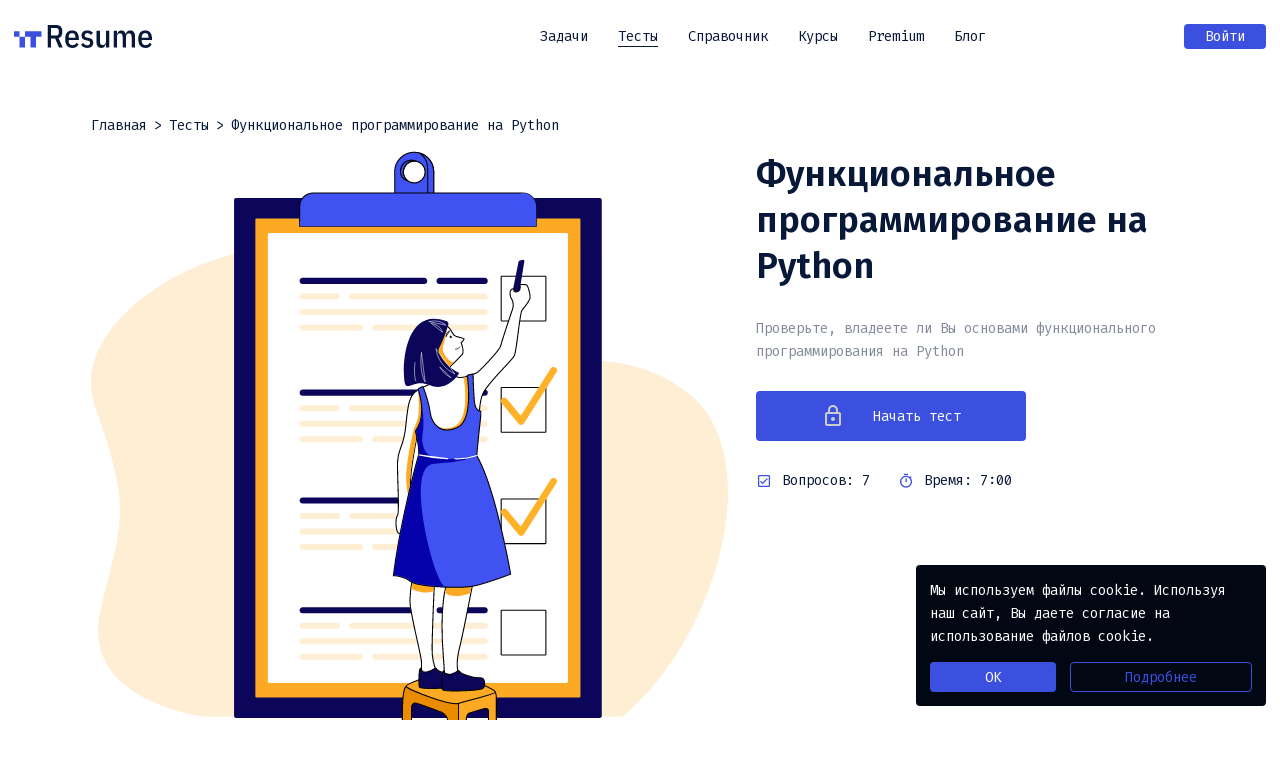

--- FILE ---
content_type: text/html; charset=utf-8
request_url: https://itresume.ru/tests/python-functional-prog
body_size: 8092
content:
<!DOCTYPE html>
<html lang="ru">
  <head>
    <meta charset="UTF-8" />
    <meta http-equiv="X-UA-Compatible" content="IE=edge" />
    <meta name="viewport" content="width=device-width, initial-scale=1.0, maximum-scale=1.0, user-scalable=0" />
    <meta name="format-detection" content="telephone=no" />
    <meta property="og:site_name" content="IT Resume" />
    <meta property="og:type" content="website" />
    <meta property="og:image" content="https://itresume.ru/og-image.jpg" />
    <meta property="og:image:secure_url" content="https://itresume.ru/og-image.jpg" />
    <meta name="twitter:image" content="https://itresume.ru/og-image.jpg" />
    <meta name="twitter:card" content="summary" />
    <meta name="verify-admitad" content="fa673f17b1" />
    <link rel="icon" href="/icon.svg" type="image/svg+xml" />
    <link rel="apple-touch-icon" href="/apple-touch-icon.png" />
    <link rel="preconnect" href="https://fonts.googleapis.com" />
    <link rel="preconnect" href="https://fonts.gstatic.com" crossorigin />
    <link
      href="https://fonts.googleapis.com/css2?family=Fira+Code:wght@400;500;600;700&family=Fira+Sans:ital,wght@0,400;0,500;0,600;0,700;1,400;1,700&family=Source+Code+Pro:wght@200;300;400;500;600;700&display=swap"
      rel="stylesheet"
    />
    <script type="application/ld+json">
      {
        "@context": "https://schema.org/",
        "@type": "Organization",
        "name": "IT Resume",
        "url": "https://itresume.ru/",
        "logo": "https://itresume.ru/logo.svg",
        "contactPoint": [
          {
            "@type": "ContactPoint",
            "contactType": "Customer Service",
            "email": "support@itresume.ru",
            "areaServed": "Russia",
            "availableLanguage": ["Russian"]
          }
        ],
        "address": {
          "@type": "PostalAddress",
          "streetAddress": "Belkinskaya str., 21, 9",
          "addressLocality": "Obninsk",
          "postalCode": "249034",
          "addressCountry": "Russia"
        }
      }
    </script>
  <!-- Yandex.Metrika -->
<script type="text/javascript">
  (function (m, e, t, r, i, k, a) {
    m[i] =
      m[i] ||
      function () {
        (m[i].a = m[i].a || []).push(arguments);
      };
    m[i].l = 1 * new Date();
    for (var j = 0; j < document.scripts.length; j++) {
      if (document.scripts[j].src === r) {
        return;
      }
    }
    (k = e.createElement(t)),
      (a = e.getElementsByTagName(t)[0]),
      (k.async = 1),
      (k.src = r),
      a.parentNode.insertBefore(k, a);
  })(window, document, "script", "https://mc.yandex.ru/metrika/tag.js", "ym");

  ym(86328787, "init", {
    defer: true,
    clickmap: true,
    trackLinks: true,
    accurateTrackBounce: true,
    webvisor: true
  });
</script>
<!-- Vk Pixel -->
<script type="text/javascript">!(function () { var t = document.createElement('script'); (t.type = 'text/javascript'), (t.async = !0), (t.defer = !0), (t.src = 'https://vk.com/js/api/openapi.js?169'), (t.onload = function () { VK.Retargeting.Init('VK-RTRG-1228393-gLdf0'), VK.Retargeting.Hit(); }), document.head.appendChild(t); })();</script>
<!-- VictoryCorp -->
<script type="text/javascript">
    (function (d, w) {
        var n = d.getElementsByTagName("script")[0],
            s = d.createElement("script");
            s.type = "text/javascript";
            s.async = true;
            s.src = "https://victorycorp.ru/index.php?ref="+d.referrer+"&page=" + encodeURIComponent(w.location.href);
            n.parentNode.insertBefore(s, n);
    })(document, window);
</script>
<link rel="preload" href="/css/chunk-vendors.d9323df0.css" as="style"><link rel="preload" href="/js/chunk-vendors.c3d4d732.js" as="script"><link rel="preload" href="/css/app.3dee947c.css" as="style"><link rel="preload" href="/js/app.88b57d71.js" as="script"><link rel="preload" href="/js/9240.01463310.js" as="script"><link rel="preload" href="/js/7430.b221d130.js" as="script"><link rel="preload" href="/css/178.7f804fc1.css" as="style"><link rel="preload" href="/js/178.2c4177f8.js" as="script"><link rel="preload" href="/css/227.39b1fb0c.css" as="style"><link rel="preload" href="/js/227.d2fd02a1.js" as="script"><link rel="prefetch" href="/js/5733.4eace860.js"><link rel="prefetch" href="/js/1206.7401e5f2.js"><link rel="prefetch" href="/js/4787.b999e95e.js"><link rel="prefetch" href="/js/912.efaec972.js"><link rel="prefetch" href="/js/4808.a35c754c.js"><link rel="prefetch" href="/js/5062.b473d313.js"><link rel="prefetch" href="/js/4875.f368de35.js"><link rel="prefetch" href="/js/1074.784e1dc7.js"><link rel="prefetch" href="/js/1051.3928fe61.js"><link rel="prefetch" href="/js/4748.7828918b.js"><link rel="prefetch" href="/js/9791.85c69a82.js"><link rel="prefetch" href="/js/3405.841597e1.js"><link rel="prefetch" href="/js/2871.5d2d6c60.js"><link rel="prefetch" href="/js/2239.d17c1b02.js"><link rel="prefetch" href="/js/1809.f127df25.js"><link rel="prefetch" href="/css/4808.e2536969.css"><link rel="prefetch" href="/js/5177.9d6f9b32.js"><link rel="prefetch" href="/js/1534.308c1161.js"><link rel="prefetch" href="/js/6191.56a57c8d.js"><link rel="prefetch" href="/js/9628.79fe6abf.js"><link rel="prefetch" href="/js/5824.bf4717fd.js"><link rel="prefetch" href="/js/7475.f54ea26d.js"><link rel="prefetch" href="/js/9830.1d7c6441.js"><link rel="prefetch" href="/js/7252.7c86bff7.js"><link rel="prefetch" href="/js/5775.80a89f5f.js"><link rel="prefetch" href="/js/1780.82fafb22.js"><link rel="prefetch" href="/js/6698.844d2110.js"><link rel="prefetch" href="/js/2953.ba687313.js"><link rel="prefetch" href="/js/2847.1e9a9911.js"><link rel="prefetch" href="/js/9607.be1e45ce.js"><link rel="prefetch" href="/js/8447.e98e0fa1.js"><link rel="prefetch" href="/js/9291.d52d0dea.js"><link rel="prefetch" href="/js/9443.ca07c34f.js"><link rel="prefetch" href="/js/9865.2153917c.js"><link rel="prefetch" href="/js/4663.44d8bec8.js"><link rel="prefetch" href="/js/6095.f37d659b.js"><link rel="prefetch" href="/js/8739.fe922b2e.js"><link rel="prefetch" href="/js/6328.aa0b8923.js"><link rel="prefetch" href="/js/7677.e79a23a4.js"><link rel="prefetch" href="/js/208.685ea4b4.js"><link rel="prefetch" href="/js/5278.4715449f.js"><link rel="prefetch" href="/js/9984.ee4cb632.js"><link rel="prefetch" href="/js/1097.9e1efa7c.js"><link rel="prefetch" href="/js/5504.05d5d319.js"><link rel="prefetch" href="/js/3208.f7c9bdae.js"><link rel="prefetch" href="/js/8692.55f002b8.js"><link rel="prefetch" href="/js/2437.bcfc091a.js"><link rel="prefetch" href="/js/5246.3287a389.js"><link rel="prefetch" href="/js/1808.5e54aee5.js"><link rel="prefetch" href="/css/1074.d9ae9df6.css"><link rel="prefetch" href="/js/6067.7f12ee17.js"><link rel="prefetch" href="/js/4200.1f09e497.js"><link rel="prefetch" href="/js/6609.7460f75b.js"><link rel="prefetch" href="/js/9095.7c57530d.js"><link rel="prefetch" href="/css/1780.36961729.css"><link rel="prefetch" href="/js/1568.01dcb58d.js"><link rel="prefetch" href="/js/1488.214e8eed.js"><link rel="prefetch" href="/js/1169.bd3e7127.js"><link rel="prefetch" href="/js/2725.bd630478.js"><link rel="prefetch" href="/js/1875.47ee1c6f.js"><link rel="prefetch" href="/js/7669.a69ee64b.js"><link rel="prefetch" href="/js/4301.c1070fa6.js"><link rel="prefetch" href="/js/5680.34e6e9e5.js"><link rel="prefetch" href="/js/1858.6bf1d630.js"><link rel="prefetch" href="/js/8486.1769e616.js"><link rel="prefetch" href="/js/1853.28d617e4.js"><link rel="prefetch" href="/js/738.0f904a8a.js"><link rel="prefetch" href="/js/584.b0715c5f.js"><link rel="prefetch" href="/js/6113.4d052405.js"><link rel="prefetch" href="/js/3612.5eee14c1.js"><link rel="prefetch" href="/css/4748.b2d5b4fc.css"><link rel="prefetch" href="/css/1944.75f9eeda.css"><link rel="prefetch" href="/css/3612.75f9eeda.css"><link rel="prefetch" href="/js/2260.7698367e.js"><link rel="prefetch" href="/js/5407.63a6df08.js"><link rel="prefetch" href="/js/1944.4f2aba1d.js"><link rel="prefetch" href="/css/5177.3b0f0c0c.css"><link rel="prefetch" href="/js/8612.2172cfc3.js"><link rel="prefetch" href="/js/5448.2fad7a78.js"><link rel="prefetch" href="/js/6635.d7ac5124.js"><link rel="prefetch" href="/js/72.b0de3e26.js"><link rel="prefetch" href="/js/8718.a57f93d1.js"><link rel="prefetch" href="/js/6777.4feca5f3.js"><link rel="prefetch" href="/css/3405.bca9f195.css"><link rel="prefetch" href="/css/2239.77d1ae46.css"><link rel="prefetch" href="/js/7630.e40d3953.js"><link rel="prefetch" href="/js/4982.32e1c096.js"><link rel="prefetch" href="/js/7353.42fadf6b.js"><link rel="prefetch" href="/js/3202.7e311aac.js"><link rel="prefetch" href="/js/3231.90a0b5a8.js"><link rel="prefetch" href="/js/3981.00a834af.js"><link rel="prefetch" href="/js/3959.b95228d3.js"><link rel="prefetch" href="/css/5775.4ce6814a.css"><link rel="prefetch" href="/js/2957.472a32ca.js"><link rel="prefetch" href="/css/2260.727664ee.css"><link rel="prefetch" href="/js/8044.02ee06b4.js"><link rel="prefetch" href="/js/4601.07a7e716.js"><link rel="prefetch" href="/js/9710.f95fe731.js"><link rel="prefetch" href="/js/7217.3259ae51.js"><link rel="prefetch" href="/js/9474.a0621ab3.js"><link rel="prefetch" href="/js/7293.25c4cf20.js"><link rel="prefetch" href="/js/5616.7c99a286.js"><link rel="prefetch" href="/js/6720.2b7f9bdc.js"><link rel="prefetch" href="/js/5067.fc42f6e1.js"><link rel="prefetch" href="/js/6133.e724ac27.js"><link rel="prefetch" href="/js/9529.5f647a87.js"><link rel="prefetch" href="/js/5213.fcefbf18.js"><link rel="prefetch" href="/css/1568.98b9e57f.css"><link rel="prefetch" href="/js/2951.97ce77f4.js"><link rel="prefetch" href="/js/7018.bacc1d27.js"><link rel="prefetch" href="/css/2953.6b1dd8d7.css"><link rel="prefetch" href="/js/8556.645a842d.js"><link rel="prefetch" href="/css/208.bcf6e67f.css"><link rel="prefetch" href="/css/5278.bcf6e67f.css"><link rel="prefetch" href="/css/8739.bcf6e67f.css"><link rel="prefetch" href="/css/1808.6ca3958d.css"><link rel="prefetch" href="/css/9984.6ca3958d.css"><link rel="prefetch" href="/css/6777.747a2183.css"><link rel="prefetch" href="/css/6609.77970827.css"><link rel="prefetch" href="/css/9628.afcbc6ab.css"><link rel="prefetch" href="/css/4200.fad30022.css"><link rel="prefetch" href="/css/3959.50c40155.css"><link rel="prefetch" href="/css/1097.ecdc4eeb.css"><link rel="prefetch" href="/css/5504.ecdc4eeb.css"><link rel="prefetch" href="/css/3231.bee9a36a.css"><link rel="prefetch" href="/css/1853.a73b301e.css"><link rel="prefetch" href="/css/8044.80523f07.css"><link rel="prefetch" href="/css/7353.9943603e.css"><link rel="prefetch" href="/css/4982.4a3da582.css"><link rel="prefetch" href="/css/4601.1dcff0cb.css"><link rel="prefetch" href="/css/6113.70381a2e.css"><link rel="prefetch" href="/css/7630.4fe21079.css"><link rel="prefetch" href="/css/1169.9e7f79b8.css"><link rel="prefetch" href="/css/2957.f0680e44.css"><link rel="prefetch" href="/css/3202.0165ceb1.css"><link rel="prefetch" href="/css/5616.8c5a6300.css"><link rel="prefetch" href="/css/8718.c9dde2e2.css"><link rel="prefetch" href="/css/8486.54e64b0d.css"><link rel="prefetch" href="/css/7669.2465eb22.css"><link rel="stylesheet" href="/css/chunk-vendors.d9323df0.css"><link rel="stylesheet" href="/css/app.3dee947c.css"><link rel="stylesheet" href="/css/178.7f804fc1.css"><link rel="stylesheet" href="/css/227.39b1fb0c.css"><title>Тест: Функциональное программирование в Python | IT Resume</title><meta data-vue-meta="ssr" name="robots" content="noindex"><meta data-vue-meta="ssr" data-vmid="og:title" property="og:title" content="Тест: Функциональное программирование в Python | IT Resume"><meta data-vue-meta="ssr" data-vmid="twitter:title" name="twitter:title" content="Тест: Функциональное программирование в Python | IT Resume"><meta data-vue-meta="ssr" data-vmid="og:image:alt" property="og:image:alt" content="Тест: Функциональное программирование в Python | IT Resume"><meta data-vue-meta="ssr" data-vmid="twitter:image:alt" name="twitter:image:alt" content="Тест: Функциональное программирование в Python | IT Resume"><meta data-vue-meta="ssr" data-vmid="og:url" property="og:url" content="https://itresume.ru/tests/python-functional-prog"><meta data-vue-meta="ssr" data-vmid="description" name="description" content="Пройдите тест: Функциональное программирование в Python. Тесты по аналитике, алгоритмам и программированию на Python и SQL. IT Resume."><meta data-vue-meta="ssr" data-vmid="og:description" property="og:description" content="Пройдите тест: Функциональное программирование в Python. Тесты по аналитике, алгоритмам и программированию на Python и SQL. IT Resume."><meta data-vue-meta="ssr" data-vmid="twitter:description" name="twitter:description" content="Пройдите тест: Функциональное программирование в Python. Тесты по аналитике, алгоритмам и программированию на Python и SQL. IT Resume."><link data-vue-meta="ssr" data-vmid="canonical" rel="canonical" href="https://itresume.ru/tests/python-functional-prog"></head>
  <body class="no-scroll">
    <noscript
      >Для полной функциональности этого сайта нужно включить JavaScript. Вот
      <a href="https://www.enablejavascript.io/" target="_blank">инструкции, как включить JavaScript в вашем браузере</a
      >.</noscript
    >
  <!-- Yandex.Metrika -->
<noscript><div><img src="https://mc.yandex.ru/watch/86328787" style="position: absolute; left: -9999px" alt="" /></div></noscript>
<!-- Vk Pixel -->
<noscript><img src="https://vk.com/rtrg?p=VK-RTRG-1228393-gLdf0" style="position:fixed; left:-999px;" alt=""/></noscript>
<script>window.__STORE_STATE__={"device":{"info":null,"fingerprint":null,"imagePrimary":null,"imageSecondary":null,"isCookieAccepted":false},"filters":{"tests":{"complexities":[],"tags":[],"search":"","status":null},"problems":{"complexities":[],"tags":[],"search":"","status":null,"sort":{"key":null,"dir":null},"languages":[],"favourites":null}},"params":{"value":null},"scrollbar":{"shouldUpdate":false,"timeout":null,"scrolls":[]},"token":{"hasRefresh":false,"access":null},"user":{"id":null,"firstName":null,"lastName":null,"username":null,"email":null,"phone":null,"avatar":null,"balance":0,"company":null,"cvList":null,"promo":null,"promoShow":false,"companyRefetch":false,"premiumBundle":null}};(function(){var s;(s=document.currentScript||document.scripts[document.scripts.length-1]).parentNode.removeChild(s);}());</script><script>window.__APOLLO_STATE__={"default":{"PageType:111":{"id":"111","title":"Тест: Функциональное программирование в Python | IT Resume","description":"Пройдите тест: Функциональное программирование в Python. Тесты по аналитике, алгоритмам и программированию на Python и SQL. IT Resume.","keywords":null,"isPrivatePage":false,"robots":true,"__typename":"PageType","testToPage":{"type":"id","generated":true,"id":"$PageType:111.testToPage","typename":"TestExecTypeConnection"}},"ROOT_QUERY":{"page({\"path\":\"\u002Ftests\u002Fpython-functional-prog\"})":{"type":"id","generated":false,"id":"PageType:111","typename":"PageType"}},"$PageType:111.testToPage":{"timeExec":420,"test":{"type":"id","generated":false,"id":"TestModelForExecType:9","typename":"TestModelForExecType"},"__typename":"TestExecTypeConnection"},"TestModelForExecType:9":{"id":"9","isPremium":true,"cost":20,"repeatCost":0,"name":"Функциональное программирование на Python","breadcrumbName":"Функциональное программирование на Python","intro":"Проверьте, владеете ли Вы основами функционального программирования на Python","button":"Перейти","promoText":"Поздравляем с окончанием теста!\r\n\r\nА теперь попробуйте решить наши задачки ;)","promoPage":{"type":"id","generated":true,"id":"$TestModelForExecType:9.promoPage","typename":"PageType"},"testquestionToTest":[{"type":"id","generated":true,"id":"TestModelForExecType:9.testquestionToTest.0","typename":"TestQuestionType"},{"type":"id","generated":true,"id":"TestModelForExecType:9.testquestionToTest.1","typename":"TestQuestionType"},{"type":"id","generated":true,"id":"TestModelForExecType:9.testquestionToTest.2","typename":"TestQuestionType"},{"type":"id","generated":true,"id":"TestModelForExecType:9.testquestionToTest.3","typename":"TestQuestionType"},{"type":"id","generated":true,"id":"TestModelForExecType:9.testquestionToTest.4","typename":"TestQuestionType"},{"type":"id","generated":true,"id":"TestModelForExecType:9.testquestionToTest.5","typename":"TestQuestionType"},{"type":"id","generated":true,"id":"TestModelForExecType:9.testquestionToTest.6","typename":"TestQuestionType"}],"result":"Похоже, Вам нужно немного подтянуть hard skills, прежде чем проходить собеседование. \\n Похоже, Вы неплохо ориентируетесь в этой теме, но нужно еще немного потренироваться. \\n Хороший результат, но еще больше практики никогда не помешает :)","__typename":"TestModelForExecType"},"$TestModelForExecType:9.promoPage":{"path":"\u002Fproblems","__typename":"PageType"},"TestModelForExecType:9.testquestionToTest.0":{"isExplanationPremium":false,"value":"\u003Cp\u003EКакую функцию необходимо импортировать из стороннего модуля?\u003C\u002Fp\u003E","testanswerToQuestion":[{"type":"id","generated":true,"id":"TestModelForExecType:9.testquestionToTest.0.testanswerToQuestion.0","typename":"TestAnswerType"},{"type":"id","generated":true,"id":"TestModelForExecType:9.testquestionToTest.0.testanswerToQuestion.1","typename":"TestAnswerType"},{"type":"id","generated":true,"id":"TestModelForExecType:9.testquestionToTest.0.testanswerToQuestion.2","typename":"TestAnswerType"},{"type":"id","generated":true,"id":"TestModelForExecType:9.testquestionToTest.0.testanswerToQuestion.3","typename":"TestAnswerType"}],"__typename":"TestQuestionType"},"TestModelForExecType:9.testquestionToTest.0.testanswerToQuestion.0":{"value":"filter","isCorrect":false,"__typename":"TestAnswerType"},"TestModelForExecType:9.testquestionToTest.0.testanswerToQuestion.1":{"value":"map","isCorrect":false,"__typename":"TestAnswerType"},"TestModelForExecType:9.testquestionToTest.0.testanswerToQuestion.2":{"value":"reduce","isCorrect":true,"__typename":"TestAnswerType"},"TestModelForExecType:9.testquestionToTest.0.testanswerToQuestion.3":{"value":"Все находятся в стандартной библиотеке","isCorrect":false,"__typename":"TestAnswerType"},"TestModelForExecType:9.testquestionToTest.1":{"isExplanationPremium":false,"value":"\u003Cp\u003EЧто вернет код?\u003C\u002Fp\u003E\r\n\u003Cinject-highlight\u003Enumbers = [1, 2, 3]\r\n\r\na = map(lambda x: x * 2 + 3, numbers)\r\n\r\nprint(a)\r\n\u003C\u002Finject-highlight\u003E","testanswerToQuestion":[{"type":"id","generated":true,"id":"TestModelForExecType:9.testquestionToTest.1.testanswerToQuestion.0","typename":"TestAnswerType"},{"type":"id","generated":true,"id":"TestModelForExecType:9.testquestionToTest.1.testanswerToQuestion.1","typename":"TestAnswerType"},{"type":"id","generated":true,"id":"TestModelForExecType:9.testquestionToTest.1.testanswerToQuestion.2","typename":"TestAnswerType"},{"type":"id","generated":true,"id":"TestModelForExecType:9.testquestionToTest.1.testanswerToQuestion.3","typename":"TestAnswerType"}],"__typename":"TestQuestionType"},"TestModelForExecType:9.testquestionToTest.1.testanswerToQuestion.0":{"value":"generator object","isCorrect":false,"__typename":"TestAnswerType"},"TestModelForExecType:9.testquestionToTest.1.testanswerToQuestion.1":{"value":"map object","isCorrect":true,"__typename":"TestAnswerType"},"TestModelForExecType:9.testquestionToTest.1.testanswerToQuestion.2":{"value":"list","isCorrect":false,"__typename":"TestAnswerType"},"TestModelForExecType:9.testquestionToTest.1.testanswerToQuestion.3":{"value":"error","isCorrect":false,"__typename":"TestAnswerType"},"TestModelForExecType:9.testquestionToTest.2":{"isExplanationPremium":false,"value":"\u003Cp\u003EЧто вернет код?\u003C\u002Fp\u003E\r\n\u003Cinject-highlight\u003Enumbers = [1, 2, 3]\r\n\r\nmapped_numbers = list(map(lambda x, y: x * y + 3, numbers, numbers))\r\n\r\nprint(mapped_numbers)\r\n\u003C\u002Finject-highlight\u003E","testanswerToQuestion":[{"type":"id","generated":true,"id":"TestModelForExecType:9.testquestionToTest.2.testanswerToQuestion.0","typename":"TestAnswerType"},{"type":"id","generated":true,"id":"TestModelForExecType:9.testquestionToTest.2.testanswerToQuestion.1","typename":"TestAnswerType"},{"type":"id","generated":true,"id":"TestModelForExecType:9.testquestionToTest.2.testanswerToQuestion.2","typename":"TestAnswerType"},{"type":"id","generated":true,"id":"TestModelForExecType:9.testquestionToTest.2.testanswerToQuestion.3","typename":"TestAnswerType"}],"__typename":"TestQuestionType"},"TestModelForExecType:9.testquestionToTest.2.testanswerToQuestion.0":{"value":"Ошибку, потому что неверно заданы аргументы функции map","isCorrect":false,"__typename":"TestAnswerType"},"TestModelForExecType:9.testquestionToTest.2.testanswerToQuestion.1":{"value":"Ошибку из-за применения функции list","isCorrect":false,"__typename":"TestAnswerType"},"TestModelForExecType:9.testquestionToTest.2.testanswerToQuestion.2":{"value":"[4, 7, 12]","isCorrect":true,"__typename":"TestAnswerType"},"TestModelForExecType:9.testquestionToTest.2.testanswerToQuestion.3":{"value":"[4, 5, 6, 5, 7, 9, 6, 9, 12]","isCorrect":false,"__typename":"TestAnswerType"},"TestModelForExecType:9.testquestionToTest.3":{"isExplanationPremium":false,"value":"\u003Cp\u003EЧто выведет код?\u003C\u002Fp\u003E\r\n\u003Cinject-highlight\u003Eanimals = [&quot;cat&quot;, &quot;dog&quot;, &quot;hedgehog&quot;, &quot;gecko&quot;]\r\niterator = map(lambda s: s[::-1], animals)\r\n\r\nprint(list(iterator))\r\n\u003C\u002Finject-highlight\u003E","testanswerToQuestion":[{"type":"id","generated":true,"id":"TestModelForExecType:9.testquestionToTest.3.testanswerToQuestion.0","typename":"TestAnswerType"},{"type":"id","generated":true,"id":"TestModelForExecType:9.testquestionToTest.3.testanswerToQuestion.1","typename":"TestAnswerType"},{"type":"id","generated":true,"id":"TestModelForExecType:9.testquestionToTest.3.testanswerToQuestion.2","typename":"TestAnswerType"},{"type":"id","generated":true,"id":"TestModelForExecType:9.testquestionToTest.3.testanswerToQuestion.3","typename":"TestAnswerType"}],"__typename":"TestQuestionType"},"TestModelForExecType:9.testquestionToTest.3.testanswerToQuestion.0":{"value":"[\"t\", \"g\", \"g\", \"o\"]","isCorrect":false,"__typename":"TestAnswerType"},"TestModelForExecType:9.testquestionToTest.3.testanswerToQuestion.1":{"value":"[\"gecko\", \"hedgehog\", \"dog\", \"cat\"]","isCorrect":false,"__typename":"TestAnswerType"},"TestModelForExecType:9.testquestionToTest.3.testanswerToQuestion.2":{"value":"['tac', 'god', 'gohegdeh', 'okceg']","isCorrect":true,"__typename":"TestAnswerType"},"TestModelForExecType:9.testquestionToTest.3.testanswerToQuestion.3":{"value":"IndexError","isCorrect":false,"__typename":"TestAnswerType"},"TestModelForExecType:9.testquestionToTest.4":{"isExplanationPremium":false,"value":"\u003Cp\u003EЧто выведет код?\u003C\u002Fp\u003E\r\n\u003Cinject-highlight\u003Efrom functools import reduce\r\n\r\nprint(reduce(lambda x, y: x*y, [1, 2, 3, 4, 5]))\r\n\u003C\u002Finject-highlight\u003E","testanswerToQuestion":[{"type":"id","generated":true,"id":"TestModelForExecType:9.testquestionToTest.4.testanswerToQuestion.0","typename":"TestAnswerType"},{"type":"id","generated":true,"id":"TestModelForExecType:9.testquestionToTest.4.testanswerToQuestion.1","typename":"TestAnswerType"},{"type":"id","generated":true,"id":"TestModelForExecType:9.testquestionToTest.4.testanswerToQuestion.2","typename":"TestAnswerType"},{"type":"id","generated":true,"id":"TestModelForExecType:9.testquestionToTest.4.testanswerToQuestion.3","typename":"TestAnswerType"}],"__typename":"TestQuestionType"},"TestModelForExecType:9.testquestionToTest.4.testanswerToQuestion.0":{"value":"120","isCorrect":true,"__typename":"TestAnswerType"},"TestModelForExecType:9.testquestionToTest.4.testanswerToQuestion.1":{"value":"Error, т.к. в функции reduce нельзя использовать лямбда-выражения","isCorrect":false,"__typename":"TestAnswerType"},"TestModelForExecType:9.testquestionToTest.4.testanswerToQuestion.2":{"value":" Error, т.к. не указан аргумент y","isCorrect":false,"__typename":"TestAnswerType"},"TestModelForExecType:9.testquestionToTest.4.testanswerToQuestion.3":{"value":"Попарное произведение всех элементов списка","isCorrect":false,"__typename":"TestAnswerType"},"TestModelForExecType:9.testquestionToTest.5":{"isExplanationPremium":false,"value":"\u003Cp\u003EЧто выведет код?\u003C\u002Fp\u003E\r\n\u003Cinject-highlight\u003Efrom functools import reduce\r\n\r\nreduce((lambda x, y: x if x &gt; y else y), [23, 49, 6, 32])\r\n\u003C\u002Finject-highlight\u003E","testanswerToQuestion":[{"type":"id","generated":true,"id":"TestModelForExecType:9.testquestionToTest.5.testanswerToQuestion.0","typename":"TestAnswerType"},{"type":"id","generated":true,"id":"TestModelForExecType:9.testquestionToTest.5.testanswerToQuestion.1","typename":"TestAnswerType"},{"type":"id","generated":true,"id":"TestModelForExecType:9.testquestionToTest.5.testanswerToQuestion.2","typename":"TestAnswerType"},{"type":"id","generated":true,"id":"TestModelForExecType:9.testquestionToTest.5.testanswerToQuestion.3","typename":"TestAnswerType"}],"__typename":"TestQuestionType"},"TestModelForExecType:9.testquestionToTest.5.testanswerToQuestion.0":{"value":"Error","isCorrect":false,"__typename":"TestAnswerType"},"TestModelForExecType:9.testquestionToTest.5.testanswerToQuestion.1":{"value":"49","isCorrect":true,"__typename":"TestAnswerType"},"TestModelForExecType:9.testquestionToTest.5.testanswerToQuestion.2":{"value":"None","isCorrect":false,"__typename":"TestAnswerType"},"TestModelForExecType:9.testquestionToTest.5.testanswerToQuestion.3":{"value":"[23, 49, 49, 49]","isCorrect":false,"__typename":"TestAnswerType"},"TestModelForExecType:9.testquestionToTest.6":{"isExplanationPremium":false,"value":"\u003Cp\u003EЧто выведет код?\u003C\u002Fp\u003E\r\n\u003Cinject-highlight\u003Efrom functools import reduce\r\n\r\nreduce(lambda x, y: x + y, [1, 2, 3, 4, 5], 100)\r\n\u003C\u002Finject-highlight\u003E","testanswerToQuestion":[{"type":"id","generated":true,"id":"TestModelForExecType:9.testquestionToTest.6.testanswerToQuestion.0","typename":"TestAnswerType"},{"type":"id","generated":true,"id":"TestModelForExecType:9.testquestionToTest.6.testanswerToQuestion.1","typename":"TestAnswerType"},{"type":"id","generated":true,"id":"TestModelForExecType:9.testquestionToTest.6.testanswerToQuestion.2","typename":"TestAnswerType"},{"type":"id","generated":true,"id":"TestModelForExecType:9.testquestionToTest.6.testanswerToQuestion.3","typename":"TestAnswerType"}],"__typename":"TestQuestionType"},"TestModelForExecType:9.testquestionToTest.6.testanswerToQuestion.0":{"value":"Error, т.к. указан лишний аргумент","isCorrect":false,"__typename":"TestAnswerType"},"TestModelForExecType:9.testquestionToTest.6.testanswerToQuestion.1":{"value":"[101, 102, 103, 104, 105]","isCorrect":false,"__typename":"TestAnswerType"},"TestModelForExecType:9.testquestionToTest.6.testanswerToQuestion.2":{"value":"15","isCorrect":false,"__typename":"TestAnswerType"},"TestModelForExecType:9.testquestionToTest.6.testanswerToQuestion.3":{"value":"115","isCorrect":true,"__typename":"TestAnswerType"}},"clientSimulative":{},"defaultClient":{"PageType:111":{"id":"111","title":"Тест: Функциональное программирование в Python | IT Resume","description":"Пройдите тест: Функциональное программирование в Python. Тесты по аналитике, алгоритмам и программированию на Python и SQL. IT Resume.","keywords":null,"isPrivatePage":false,"robots":true,"__typename":"PageType","testToPage":{"type":"id","generated":true,"id":"$PageType:111.testToPage","typename":"TestExecTypeConnection"}},"ROOT_QUERY":{"page({\"path\":\"\u002Ftests\u002Fpython-functional-prog\"})":{"type":"id","generated":false,"id":"PageType:111","typename":"PageType"}},"$PageType:111.testToPage":{"timeExec":420,"test":{"type":"id","generated":false,"id":"TestModelForExecType:9","typename":"TestModelForExecType"},"__typename":"TestExecTypeConnection"},"TestModelForExecType:9":{"id":"9","isPremium":true,"cost":20,"repeatCost":0,"name":"Функциональное программирование на Python","breadcrumbName":"Функциональное программирование на Python","intro":"Проверьте, владеете ли Вы основами функционального программирования на Python","button":"Перейти","promoText":"Поздравляем с окончанием теста!\r\n\r\nА теперь попробуйте решить наши задачки ;)","promoPage":{"type":"id","generated":true,"id":"$TestModelForExecType:9.promoPage","typename":"PageType"},"testquestionToTest":[{"type":"id","generated":true,"id":"TestModelForExecType:9.testquestionToTest.0","typename":"TestQuestionType"},{"type":"id","generated":true,"id":"TestModelForExecType:9.testquestionToTest.1","typename":"TestQuestionType"},{"type":"id","generated":true,"id":"TestModelForExecType:9.testquestionToTest.2","typename":"TestQuestionType"},{"type":"id","generated":true,"id":"TestModelForExecType:9.testquestionToTest.3","typename":"TestQuestionType"},{"type":"id","generated":true,"id":"TestModelForExecType:9.testquestionToTest.4","typename":"TestQuestionType"},{"type":"id","generated":true,"id":"TestModelForExecType:9.testquestionToTest.5","typename":"TestQuestionType"},{"type":"id","generated":true,"id":"TestModelForExecType:9.testquestionToTest.6","typename":"TestQuestionType"}],"result":"Похоже, Вам нужно немного подтянуть hard skills, прежде чем проходить собеседование. \\n Похоже, Вы неплохо ориентируетесь в этой теме, но нужно еще немного потренироваться. \\n Хороший результат, но еще больше практики никогда не помешает :)","__typename":"TestModelForExecType"},"$TestModelForExecType:9.promoPage":{"path":"\u002Fproblems","__typename":"PageType"},"TestModelForExecType:9.testquestionToTest.0":{"isExplanationPremium":false,"value":"\u003Cp\u003EКакую функцию необходимо импортировать из стороннего модуля?\u003C\u002Fp\u003E","testanswerToQuestion":[{"type":"id","generated":true,"id":"TestModelForExecType:9.testquestionToTest.0.testanswerToQuestion.0","typename":"TestAnswerType"},{"type":"id","generated":true,"id":"TestModelForExecType:9.testquestionToTest.0.testanswerToQuestion.1","typename":"TestAnswerType"},{"type":"id","generated":true,"id":"TestModelForExecType:9.testquestionToTest.0.testanswerToQuestion.2","typename":"TestAnswerType"},{"type":"id","generated":true,"id":"TestModelForExecType:9.testquestionToTest.0.testanswerToQuestion.3","typename":"TestAnswerType"}],"__typename":"TestQuestionType"},"TestModelForExecType:9.testquestionToTest.0.testanswerToQuestion.0":{"value":"filter","isCorrect":false,"__typename":"TestAnswerType"},"TestModelForExecType:9.testquestionToTest.0.testanswerToQuestion.1":{"value":"map","isCorrect":false,"__typename":"TestAnswerType"},"TestModelForExecType:9.testquestionToTest.0.testanswerToQuestion.2":{"value":"reduce","isCorrect":true,"__typename":"TestAnswerType"},"TestModelForExecType:9.testquestionToTest.0.testanswerToQuestion.3":{"value":"Все находятся в стандартной библиотеке","isCorrect":false,"__typename":"TestAnswerType"},"TestModelForExecType:9.testquestionToTest.1":{"isExplanationPremium":false,"value":"\u003Cp\u003EЧто вернет код?\u003C\u002Fp\u003E\r\n\u003Cinject-highlight\u003Enumbers = [1, 2, 3]\r\n\r\na = map(lambda x: x * 2 + 3, numbers)\r\n\r\nprint(a)\r\n\u003C\u002Finject-highlight\u003E","testanswerToQuestion":[{"type":"id","generated":true,"id":"TestModelForExecType:9.testquestionToTest.1.testanswerToQuestion.0","typename":"TestAnswerType"},{"type":"id","generated":true,"id":"TestModelForExecType:9.testquestionToTest.1.testanswerToQuestion.1","typename":"TestAnswerType"},{"type":"id","generated":true,"id":"TestModelForExecType:9.testquestionToTest.1.testanswerToQuestion.2","typename":"TestAnswerType"},{"type":"id","generated":true,"id":"TestModelForExecType:9.testquestionToTest.1.testanswerToQuestion.3","typename":"TestAnswerType"}],"__typename":"TestQuestionType"},"TestModelForExecType:9.testquestionToTest.1.testanswerToQuestion.0":{"value":"generator object","isCorrect":false,"__typename":"TestAnswerType"},"TestModelForExecType:9.testquestionToTest.1.testanswerToQuestion.1":{"value":"map object","isCorrect":true,"__typename":"TestAnswerType"},"TestModelForExecType:9.testquestionToTest.1.testanswerToQuestion.2":{"value":"list","isCorrect":false,"__typename":"TestAnswerType"},"TestModelForExecType:9.testquestionToTest.1.testanswerToQuestion.3":{"value":"error","isCorrect":false,"__typename":"TestAnswerType"},"TestModelForExecType:9.testquestionToTest.2":{"isExplanationPremium":false,"value":"\u003Cp\u003EЧто вернет код?\u003C\u002Fp\u003E\r\n\u003Cinject-highlight\u003Enumbers = [1, 2, 3]\r\n\r\nmapped_numbers = list(map(lambda x, y: x * y + 3, numbers, numbers))\r\n\r\nprint(mapped_numbers)\r\n\u003C\u002Finject-highlight\u003E","testanswerToQuestion":[{"type":"id","generated":true,"id":"TestModelForExecType:9.testquestionToTest.2.testanswerToQuestion.0","typename":"TestAnswerType"},{"type":"id","generated":true,"id":"TestModelForExecType:9.testquestionToTest.2.testanswerToQuestion.1","typename":"TestAnswerType"},{"type":"id","generated":true,"id":"TestModelForExecType:9.testquestionToTest.2.testanswerToQuestion.2","typename":"TestAnswerType"},{"type":"id","generated":true,"id":"TestModelForExecType:9.testquestionToTest.2.testanswerToQuestion.3","typename":"TestAnswerType"}],"__typename":"TestQuestionType"},"TestModelForExecType:9.testquestionToTest.2.testanswerToQuestion.0":{"value":"Ошибку, потому что неверно заданы аргументы функции map","isCorrect":false,"__typename":"TestAnswerType"},"TestModelForExecType:9.testquestionToTest.2.testanswerToQuestion.1":{"value":"Ошибку из-за применения функции list","isCorrect":false,"__typename":"TestAnswerType"},"TestModelForExecType:9.testquestionToTest.2.testanswerToQuestion.2":{"value":"[4, 7, 12]","isCorrect":true,"__typename":"TestAnswerType"},"TestModelForExecType:9.testquestionToTest.2.testanswerToQuestion.3":{"value":"[4, 5, 6, 5, 7, 9, 6, 9, 12]","isCorrect":false,"__typename":"TestAnswerType"},"TestModelForExecType:9.testquestionToTest.3":{"isExplanationPremium":false,"value":"\u003Cp\u003EЧто выведет код?\u003C\u002Fp\u003E\r\n\u003Cinject-highlight\u003Eanimals = [&quot;cat&quot;, &quot;dog&quot;, &quot;hedgehog&quot;, &quot;gecko&quot;]\r\niterator = map(lambda s: s[::-1], animals)\r\n\r\nprint(list(iterator))\r\n\u003C\u002Finject-highlight\u003E","testanswerToQuestion":[{"type":"id","generated":true,"id":"TestModelForExecType:9.testquestionToTest.3.testanswerToQuestion.0","typename":"TestAnswerType"},{"type":"id","generated":true,"id":"TestModelForExecType:9.testquestionToTest.3.testanswerToQuestion.1","typename":"TestAnswerType"},{"type":"id","generated":true,"id":"TestModelForExecType:9.testquestionToTest.3.testanswerToQuestion.2","typename":"TestAnswerType"},{"type":"id","generated":true,"id":"TestModelForExecType:9.testquestionToTest.3.testanswerToQuestion.3","typename":"TestAnswerType"}],"__typename":"TestQuestionType"},"TestModelForExecType:9.testquestionToTest.3.testanswerToQuestion.0":{"value":"[\"t\", \"g\", \"g\", \"o\"]","isCorrect":false,"__typename":"TestAnswerType"},"TestModelForExecType:9.testquestionToTest.3.testanswerToQuestion.1":{"value":"[\"gecko\", \"hedgehog\", \"dog\", \"cat\"]","isCorrect":false,"__typename":"TestAnswerType"},"TestModelForExecType:9.testquestionToTest.3.testanswerToQuestion.2":{"value":"['tac', 'god', 'gohegdeh', 'okceg']","isCorrect":true,"__typename":"TestAnswerType"},"TestModelForExecType:9.testquestionToTest.3.testanswerToQuestion.3":{"value":"IndexError","isCorrect":false,"__typename":"TestAnswerType"},"TestModelForExecType:9.testquestionToTest.4":{"isExplanationPremium":false,"value":"\u003Cp\u003EЧто выведет код?\u003C\u002Fp\u003E\r\n\u003Cinject-highlight\u003Efrom functools import reduce\r\n\r\nprint(reduce(lambda x, y: x*y, [1, 2, 3, 4, 5]))\r\n\u003C\u002Finject-highlight\u003E","testanswerToQuestion":[{"type":"id","generated":true,"id":"TestModelForExecType:9.testquestionToTest.4.testanswerToQuestion.0","typename":"TestAnswerType"},{"type":"id","generated":true,"id":"TestModelForExecType:9.testquestionToTest.4.testanswerToQuestion.1","typename":"TestAnswerType"},{"type":"id","generated":true,"id":"TestModelForExecType:9.testquestionToTest.4.testanswerToQuestion.2","typename":"TestAnswerType"},{"type":"id","generated":true,"id":"TestModelForExecType:9.testquestionToTest.4.testanswerToQuestion.3","typename":"TestAnswerType"}],"__typename":"TestQuestionType"},"TestModelForExecType:9.testquestionToTest.4.testanswerToQuestion.0":{"value":"120","isCorrect":true,"__typename":"TestAnswerType"},"TestModelForExecType:9.testquestionToTest.4.testanswerToQuestion.1":{"value":"Error, т.к. в функции reduce нельзя использовать лямбда-выражения","isCorrect":false,"__typename":"TestAnswerType"},"TestModelForExecType:9.testquestionToTest.4.testanswerToQuestion.2":{"value":" Error, т.к. не указан аргумент y","isCorrect":false,"__typename":"TestAnswerType"},"TestModelForExecType:9.testquestionToTest.4.testanswerToQuestion.3":{"value":"Попарное произведение всех элементов списка","isCorrect":false,"__typename":"TestAnswerType"},"TestModelForExecType:9.testquestionToTest.5":{"isExplanationPremium":false,"value":"\u003Cp\u003EЧто выведет код?\u003C\u002Fp\u003E\r\n\u003Cinject-highlight\u003Efrom functools import reduce\r\n\r\nreduce((lambda x, y: x if x &gt; y else y), [23, 49, 6, 32])\r\n\u003C\u002Finject-highlight\u003E","testanswerToQuestion":[{"type":"id","generated":true,"id":"TestModelForExecType:9.testquestionToTest.5.testanswerToQuestion.0","typename":"TestAnswerType"},{"type":"id","generated":true,"id":"TestModelForExecType:9.testquestionToTest.5.testanswerToQuestion.1","typename":"TestAnswerType"},{"type":"id","generated":true,"id":"TestModelForExecType:9.testquestionToTest.5.testanswerToQuestion.2","typename":"TestAnswerType"},{"type":"id","generated":true,"id":"TestModelForExecType:9.testquestionToTest.5.testanswerToQuestion.3","typename":"TestAnswerType"}],"__typename":"TestQuestionType"},"TestModelForExecType:9.testquestionToTest.5.testanswerToQuestion.0":{"value":"Error","isCorrect":false,"__typename":"TestAnswerType"},"TestModelForExecType:9.testquestionToTest.5.testanswerToQuestion.1":{"value":"49","isCorrect":true,"__typename":"TestAnswerType"},"TestModelForExecType:9.testquestionToTest.5.testanswerToQuestion.2":{"value":"None","isCorrect":false,"__typename":"TestAnswerType"},"TestModelForExecType:9.testquestionToTest.5.testanswerToQuestion.3":{"value":"[23, 49, 49, 49]","isCorrect":false,"__typename":"TestAnswerType"},"TestModelForExecType:9.testquestionToTest.6":{"isExplanationPremium":false,"value":"\u003Cp\u003EЧто выведет код?\u003C\u002Fp\u003E\r\n\u003Cinject-highlight\u003Efrom functools import reduce\r\n\r\nreduce(lambda x, y: x + y, [1, 2, 3, 4, 5], 100)\r\n\u003C\u002Finject-highlight\u003E","testanswerToQuestion":[{"type":"id","generated":true,"id":"TestModelForExecType:9.testquestionToTest.6.testanswerToQuestion.0","typename":"TestAnswerType"},{"type":"id","generated":true,"id":"TestModelForExecType:9.testquestionToTest.6.testanswerToQuestion.1","typename":"TestAnswerType"},{"type":"id","generated":true,"id":"TestModelForExecType:9.testquestionToTest.6.testanswerToQuestion.2","typename":"TestAnswerType"},{"type":"id","generated":true,"id":"TestModelForExecType:9.testquestionToTest.6.testanswerToQuestion.3","typename":"TestAnswerType"}],"__typename":"TestQuestionType"},"TestModelForExecType:9.testquestionToTest.6.testanswerToQuestion.0":{"value":"Error, т.к. указан лишний аргумент","isCorrect":false,"__typename":"TestAnswerType"},"TestModelForExecType:9.testquestionToTest.6.testanswerToQuestion.1":{"value":"[101, 102, 103, 104, 105]","isCorrect":false,"__typename":"TestAnswerType"},"TestModelForExecType:9.testquestionToTest.6.testanswerToQuestion.2":{"value":"15","isCorrect":false,"__typename":"TestAnswerType"},"TestModelForExecType:9.testquestionToTest.6.testanswerToQuestion.3":{"value":"115","isCorrect":true,"__typename":"TestAnswerType"}}};(function(){var s;(s=document.currentScript||document.scripts[document.scripts.length-1]).parentNode.removeChild(s);}());</script><div id="root" data-server-rendered="true"><div class="loadscreen"><img src="/img/it.f3a68e57.svg" alt="Загрузка..." class="loadscreen__image"></div> <div class="layout"><div class="navigation"><header class="header"><div class="container container--full-width header__container"><a href="/" aria-label="На главную" class="logo header__logo router-link-active"><img src="/img/dark.bd607b01.svg" alt="Логотип IT Resume" class="logo__image"></a> <nav class="header__navigation"><ul role="menu"><li role="none"><a href="/problems" role="menuitem" class="header__link">Задачи</a></li><li role="none"><a href="/tests" role="menuitem" class="header__link router-link-active">Тесты</a></li><li role="none"><a href="/guide" role="menuitem" class="header__link">Справочник</a></li><li role="none"><a href="/courses" role="menuitem" class="header__link">Курсы</a></li><li role="none"><a href="/premium" role="menuitem" class="header__link">Premium</a></li><li role="none"><a href="/blog" role="menuitem" class="header__link">Блог</a></li> <li role="none" class="header__login"><a href="/account/login" role="menuitem" class="button button--blue">Войти</a></li></ul></nav> <button aria-label="Открыть меню" aria-haspopup="true" class="header__menu-button"><svg class="icon"><use xlink:href="/img/icons.f512e299.svg#menu"></use></svg></button></div> <!----></header> <!----></div> <main class="container content test"><nav aria-label="breadcrumb"><ol itemscope="itemscope" itemtype="https://schema.org/BreadcrumbList" class="breadcrumb"><li itemprop="itemListElement" itemscope="itemscope" itemtype="https://schema.org/ListItem" class="breadcrumb__item"><a href="/" itemprop="item" class="breadcrumb__link router-link-active"><span itemprop="name">Главная</span> <meta itemprop="position" content="1"></a></li><li itemprop="itemListElement" itemscope="itemscope" itemtype="https://schema.org/ListItem" class="breadcrumb__item"><a href="/tests" itemprop="item" class="breadcrumb__link router-link-active"><span itemprop="name">Тесты</span> <meta itemprop="position" content="2"></a></li><li itemprop="itemListElement" itemscope="itemscope" itemtype="https://schema.org/ListItem" class="breadcrumb__item active"><span itemprop="name">Функциональное программирование на Python</span> <meta itemprop="position" content="3"></li></ol></nav> <div class="test-intro"><h1 class="title title--main test-intro__title">Функциональное программирование на Python</h1> <div class="test-intro__description">Проверьте, владеете ли Вы основами функционального программирования на Python</div> <button class="button button--tall button--blue test-intro__button"><svg class="icon tests__lock icon--gray-dark"><use xlink:href="/img/ui.7cf15339.svg#lock"></use></svg>
    Начать тест
  </button> <img src="/img/intro.cfa425b2.svg" alt="Тест" class="test-intro__image"> <div class="test-intro__info"><span class="test-intro__detail"><svg class="icon test-intro__icon icon--blue"><use xlink:href="/img/ui.7cf15339.svg#checkbox-checked"></use></svg> Вопросов:
      7
    </span> <span class="test-intro__detail"><svg class="icon test-intro__icon icon--blue"><use xlink:href="/img/ui.7cf15339.svg#timer"></use></svg> Время: 7:00
    </span></div></div> <!----> <!----></main> <footer class="footer"><div class="container container--full-width footer__container"><a href="/" aria-label="На главную" class="logo footer__logo router-link-active"><img src="/img/light.c2053bb6.svg" alt="Логотип IT Resume" class="logo__image"></a> <div class="footer__links"><ul role="menu" aria-label="Задачи"><li role="none"><a href="/problems" role="menuitem"><b>Задачи</b></a></li> <li role="none"><a href="/problems/selection-sql" role="menuitem">Задачи SQL</a></li> <li role="none"><a href="/problems/selection-python" role="menuitem">Задачи Python</a></li> <li role="none"><a href="/problems/selection-oop" role="menuitem">ООП Python</a></li> <li role="none"><a href="/problems/selection-arrays" role="menuitem">Массивы Python</a></li> <li role="none"><a href="/problems/selection-pandas" role="menuitem">Задачи Pandas</a></li> <li role="none"><a href="/problems/selection-databases" role="menuitem">Базы данных</a></li></ul> <ul role="menu" aria-label="Курсы"><li role="none"><a href="/courses" role="menuitem"><b>Курсы</b></a></li> <li role="none"><a href="/courses/python" role="menuitem">Основы Python</a></li> <li role="none"><a href="/courses/datapython" role="menuitem">Python для анализа данных</a></li> <li role="none"><a href="/courses/interview" role="menuitem">Симулятор собеседования</a></li> <li role="none"><a href="/courses/sql" role="menuitem">SQL для анализа данных</a></li> <li role="none"><a href="/courses/oop" role="menuitem">ООП в Python</a></li> <li role="none"><a href="/courses/pandas" role="menuitem">Библиотека Pandas</a></li></ul> <ul role="menu" aria-label="Разделы сайта"><li role="none"><a href="/tests" role="menuitem" class="router-link-active">Тесты</a></li> <li role="none"><a href="/guide" role="menuitem">Справочник</a></li> <li role="none"><a href="/premium" role="menuitem">Premium</a></li> <li role="none"><a href="/blog" role="menuitem">Блог</a></li></ul> <ul role="menu" aria-label="Информация"><li role="none"><a href="/legal/privacy" role="menuitem">Политика конфиденциальности</a></li> <li role="none"><a href="/legal/cookie" role="menuitem">Файлы cookie</a></li> <li role="none"><a href="/legal/offer" role="menuitem">Договор-оферта</a></li> <li role="none"><a href="mailto:support@itresume.ru">support@itresume.ru</a></li></ul></div> <div class="footer__adress">
      ООО &quot;АЙТИ РЕЗЮМЕ&quot;, ИНН 4025460134<br>
      Калужская обл, г. Обнинск, пр. Ленина, д. 106
    </div> <div class="footer__copyright"><svg class="icon footer__icon icon--white"><use xlink:href="/img/ui.7cf15339.svg#copyright"></use></svg> itresume.ru 2026
    </div></div></footer></div> <div class="cookie"><div>Мы используем файлы cookie. Используя наш сайт, Вы даете согласие на использование файлов cookie.</div> <div class="cookie__bottom"><button class="button button--blue cookie__button">OK</button> <a href="/legal/cookie" class="button button--blue button--void cookie__button">Подробнее</a></div></div> <!----></div><script src="/js/chunk-vendors.c3d4d732.js" defer></script><script src="/js/9240.01463310.js" defer></script><script src="/js/7430.b221d130.js" defer></script><script src="/js/178.2c4177f8.js" defer></script><script src="/js/227.d2fd02a1.js" defer></script><script src="/js/app.88b57d71.js" defer></script></body>
</html>


--- FILE ---
content_type: text/css; charset=UTF-8
request_url: https://itresume.ru/css/app.3dee947c.css
body_size: 14562
content:
@import url(https://fonts.googleapis.com/css2?family=Fira+Code:wght@400;500;700&family=Fira+Sans:wght@700&display=swap);.loadscreen{align-items:center;background:#3c50e0;bottom:0;display:flex;left:0;opacity:1;position:fixed;top:0;width:100%;z-index:999}.loadscreen__image{animation:loadscreen_pulse 5s linear infinite;height:80px;margin-left:calc(50vw - 40px);transform:scale(1);width:80px}.loadscreen--hidden{opacity:0;pointer-events:none;transition:opacity .5s linear}.loadscreen--hidden .loadscreen__image{animation:loadscreen_zoom .5s linear}@keyframes loadscreen_pulse{80%,to{height:80px;margin-left:calc(50vw - 40px);width:80px}90%{height:90px;margin-left:calc(50vw - 45px);width:90px}}@keyframes loadscreen_zoom{to{transform:scale(5)}}*,:after,:before{box-sizing:border-box}html{-webkit-text-size-adjust:none;-moz-text-size-adjust:none;text-size-adjust:none;color:#071838;font-family:Fira Code,monospace;font-size:12px;line-height:1.83}@media(min-width:641px){html{font-size:14px;line-height:1.71}}@media(min-width:1281px){html{font-size:16px;line-height:1.62}}h1,h2,h3{font-family:Fira Sans,sans-serif}body{margin:0}body.no-scroll{overflow:hidden}#root{display:flex;min-height:100vh}a,button{color:inherit}button{background:transparent;font-family:inherit;font-size:inherit;padding:0}button:not([disabled]){cursor:pointer}button[disabled]{opacity:.7}.message{background:rgba(60,80,224,.05);border-left:3px solid #3c50e0;color:#3c50e0;padding:10px}.message--danger{background:rgba(255,86,112,.05);border-color:#ff5670;color:#ff5670}.message--warning{background:rgba(255,156,86,.05);border-color:#ff9c56;color:#ff9c56}.account{align-items:center;display:flex}.account__form{background:#fff;border:1px solid rgba(7,24,56,.3);border-radius:4px;margin:0 auto;padding:2rem}.account-form{grid-gap:1.5rem;display:grid;gap:1.5rem;max-width:350px;width:100%}.account-form__heading{align-items:center;display:grid;grid-template-columns:30px 1fr 30px}.account-form__back{height:24px;width:24px}.account-form__title{font-size:1.7rem;font-weight:200;grid-column:2/3;margin:0 auto;text-align:center}.account-form__button{height:40px;width:100%}.account-form__bottom{grid-gap:1rem;display:grid;gap:1rem}.account-form__link{border:none;color:#3c50e0;display:inline;text-decoration:none;width:-moz-fit-content;width:fit-content}@media(hover:hover)and (pointer:fine){.account-form__link:hover{text-decoration:underline}}.account-form__message{border-left:2px solid #3c50e0;color:#3c50e0;font-size:12px;padding:5px 10px}.account-form__message.message--danger{border-left:2px solid #ff5670;color:#ff5670}.article:not(:first-child){margin-top:5rem}.articles__no-result{margin:2rem 0}.articles-title{font-size:15px;font-weight:400;margin-bottom:.67em;margin-top:0}@media(min-width:641px){.articles-title{font-size:17px}}@media(min-width:961px){.articles-title{font-size:18px}}@media(min-width:1281px){.articles-title{font-size:22px}}.articles-terminal{grid-gap:1.75rem;display:grid;gap:1.75rem;grid-template-rows:auto 1fr;padding:3rem}.articles-terminal__headings{font-size:1.5rem;font-weight:600}.articles-terminal__subheadings{font-size:1rem;font-weight:500}.articles-menu{grid-gap:1rem;display:grid;gap:1rem;margin:2rem 0}@media(min-width:701px){.articles-menu{grid-template-columns:auto 1fr}}.articles-menu__topics{grid-gap:1rem;display:grid;gap:1rem;grid-auto-flow:column;width:-moz-fit-content;width:fit-content}@media(min-width:701px){.articles-menu__topics{grid-column:1/2;grid-row:1/2}}.articles-menu__button{color:#071838;height:30px;opacity:1;padding:0 10px;transition:opacity .35s ease}.articles-menu__button.button--active{color:#fdb400}.articles-menu__button.button--active:after{background-color:#fdb400}@media(min-width:701px){.articles-menu__button{height:auto}}.articles-menu__button:after{background-color:transparent;border-radius:50%;bottom:-1rem;content:"";height:3px;position:relative;right:50%;width:3px}.articles-menu__button:hover{opacity:.7}.articles-menu__search{max-width:300px;width:100%}@media(min-width:701px){.articles-menu__search{justify-self:end}}.articles-menu__search.field--focused{max-width:none}.articles-menu__search.field--focused .field__label{color:#071838}.articles-menu__search.field--focused .field__content{border-color:#071838}.articles-content,.articles-content__elements{grid-gap:2rem;display:grid;gap:2rem}@media(min-width:674px){.articles-content__elements{grid-template-columns:1fr 1fr}}@media(min-width:812px){.articles-content__elements{grid-template-columns:1fr 1fr 1fr}}.articles-card{display:block;position:relative;text-decoration:none}.articles-card:not(.articles-card--small){background:#3c50e0}.articles-card:not(.articles-card--small):before{content:"";display:block;padding-bottom:70%}@media(min-width:674px){.articles-card:not(.articles-card--small):before{padding-bottom:140%}}.articles-card:not(.articles-card--small) .articles-card__content,.articles-card:not(.articles-card--small) .articles-card__thumbnail{position:absolute}.articles-card:not(.articles-card--small) .articles-card__thumbnail{height:100%;top:0}.articles-card:not(.articles-card--small) .articles-card__content{bottom:0;color:#fff;padding:0 1rem 2rem}.articles-card--small{height:-moz-fit-content;height:fit-content}.articles-card--small .articles-card__thumbnail{display:block;position:relative}.articles-card--small .articles-card__thumbnail:before{content:"";display:block;padding-bottom:70%}.articles-card--small .articles-card__thumbnail img{position:absolute;top:0}.articles-card--small .articles-card__title{color:#071838}.articles-card__thumbnail{display:block;overflow:hidden;width:100%}.articles-card__thumbnail img{height:calc(100% + 2px);left:-1px;-o-object-fit:cover;object-fit:cover;position:relative;top:-1px;width:calc(100% + 2px)}.articles-card__top{align-items:center;color:#fff;display:flex;padding:2rem 1rem;position:absolute;top:0;width:100%}.articles-card__content{margin-top:1rem}.articles-card__title{font-family:Fira Sans,sans-serif;font-size:1.33rem;font-weight:600;line-height:1.25}.articles-card__info{grid-gap:1rem;color:#cbcccf;display:grid;gap:1rem;grid-template-columns:auto 1fr;margin-top:1rem}.articles-card__info span{grid-gap:5px;align-items:center;display:grid;gap:5px;grid-template-columns:auto 1fr}.articles-card__info .icon{height:16px;width:16px}.articles-card__tag{border:1px solid #ff9c56;border-radius:4px;color:#ff9c56;margin-left:auto;padding:3px 10px}.articles-card__subtitle{margin-top:2rem}.avatar{border-radius:50%;display:inline-block;height:30px;overflow:hidden;width:30px}.avatar img{height:100%;-o-object-fit:cover;object-fit:cover;width:100%}.button{align-items:center;border:1px solid transparent;border-radius:4px;display:flex;justify-content:center;transition:background-color .12s ease-in-out,opacity .35s ease-in-out,transform .12s ease-in-out}.button--tall{height:40px}@media(min-width:641px){.button--tall{height:50px}}@media(min-width:1281px){.button--tall{height:60px}}.button--white:not(.button--void){background-color:#fff;color:#071838}.button--white.button--void{border:1px solid #fff;color:#fff}@media(hover:hover)and (pointer:fine){.button--white:not([disabled]):hover:not(.button--void){background-color:#f2f2f2}.button--white:not([disabled]):hover.button--void{background-color:hsla(0,0%,95%,.25)}}.button--white.button--active,.button--white.focus-visible{outline:none}.button--white.button--active,.button--white:focus-visible{outline:none}.button--white.button--active:not(.button--void),.button--white.focus-visible:not(.button--void){background-color:#f2f2f2}.button--white.button--active:not(.button--void),.button--white:focus-visible:not(.button--void){background-color:#f2f2f2}.button--white.button--active.button--void,.button--white.focus-visible.button--void{background-color:hsla(0,0%,95%,.25)}.button--white.button--active.button--void,.button--white:focus-visible.button--void{background-color:hsla(0,0%,95%,.25)}.button--black:not(.button--void){background-color:#010814;color:#fff}.button--black.button--void{border:1px solid #010814;color:#010814}@media(hover:hover)and (pointer:fine){.button--black:not([disabled]):hover:not(.button--void){background-color:#02122c}.button--black:not([disabled]):hover.button--void{background-color:rgba(2,18,44,.25)}}.button--black.button--active,.button--black.focus-visible{outline:none}.button--black.button--active,.button--black:focus-visible{outline:none}.button--black.button--active:not(.button--void),.button--black.focus-visible:not(.button--void){background-color:#02122c}.button--black.button--active:not(.button--void),.button--black:focus-visible:not(.button--void){background-color:#02122c}.button--black.button--active.button--void,.button--black.focus-visible.button--void{background-color:rgba(2,18,44,.25)}.button--black.button--active.button--void,.button--black:focus-visible.button--void{background-color:rgba(2,18,44,.25)}.button--gray:not(.button--void){background-color:#f2f2f2;color:#071838}.button--gray.button--void{border:1px solid #f2f2f2;color:#f2f2f2}@media(hover:hover)and (pointer:fine){.button--gray:not([disabled]):hover:not(.button--void){background-color:#e5e5e5}.button--gray:not([disabled]):hover.button--void{background-color:hsla(0,0%,90%,.25)}}.button--gray.button--active,.button--gray.focus-visible{outline:none}.button--gray.button--active,.button--gray:focus-visible{outline:none}.button--gray.button--active:not(.button--void),.button--gray.focus-visible:not(.button--void){background-color:#e5e5e5}.button--gray.button--active:not(.button--void),.button--gray:focus-visible:not(.button--void){background-color:#e5e5e5}.button--gray.button--active.button--void,.button--gray.focus-visible.button--void{background-color:hsla(0,0%,90%,.25)}.button--gray.button--active.button--void,.button--gray:focus-visible.button--void{background-color:hsla(0,0%,90%,.25)}.button--gray-dark:not(.button--void){background-color:#cbcccf;color:#071838}.button--gray-dark.button--void{border:1px solid #cbcccf;color:#cbcccf}@media(hover:hover)and (pointer:fine){.button--gray-dark:not([disabled]):hover:not(.button--void){background-color:#bebfc3}.button--gray-dark:not([disabled]):hover.button--void{background-color:hsla(228,4%,75%,.25)}}.button--gray-dark.button--active,.button--gray-dark.focus-visible{outline:none}.button--gray-dark.button--active,.button--gray-dark:focus-visible{outline:none}.button--gray-dark.button--active:not(.button--void),.button--gray-dark.focus-visible:not(.button--void){background-color:#bebfc3}.button--gray-dark.button--active:not(.button--void),.button--gray-dark:focus-visible:not(.button--void){background-color:#bebfc3}.button--gray-dark.button--active.button--void,.button--gray-dark.focus-visible.button--void{background-color:hsla(228,4%,75%,.25)}.button--gray-dark.button--active.button--void,.button--gray-dark:focus-visible.button--void{background-color:hsla(228,4%,75%,.25)}.button--blue:not(.button--void){background-color:#3c50e0;color:#fff}.button--blue.button--void{border:1px solid #3c50e0;color:#3c50e0}@media(hover:hover)and (pointer:fine){.button--blue:not([disabled]):hover:not(.button--void){background-color:#263cdd}.button--blue:not([disabled]):hover.button--void{background-color:rgba(38,60,221,.25)}}.button--blue.button--active,.button--blue.focus-visible{outline:none}.button--blue.button--active,.button--blue:focus-visible{outline:none}.button--blue.button--active:not(.button--void),.button--blue.focus-visible:not(.button--void){background-color:#263cdd}.button--blue.button--active:not(.button--void),.button--blue:focus-visible:not(.button--void){background-color:#263cdd}.button--blue.button--active.button--void,.button--blue.focus-visible.button--void{background-color:rgba(38,60,221,.25)}.button--blue.button--active.button--void,.button--blue:focus-visible.button--void{background-color:rgba(38,60,221,.25)}.button--blue-light:not(.button--void){background-color:#f0f5fc;color:#071838}.button--blue-light.button--void{border:1px solid #f0f5fc;color:#f0f5fc}@media(hover:hover)and (pointer:fine){.button--blue-light:not([disabled]):hover:not(.button--void){background-color:#dbe7f8}.button--blue-light:not([disabled]):hover.button--void{background-color:rgba(219,231,248,.25)}}.button--blue-light.button--active,.button--blue-light.focus-visible{outline:none}.button--blue-light.button--active,.button--blue-light:focus-visible{outline:none}.button--blue-light.button--active:not(.button--void),.button--blue-light.focus-visible:not(.button--void){background-color:#dbe7f8}.button--blue-light.button--active:not(.button--void),.button--blue-light:focus-visible:not(.button--void){background-color:#dbe7f8}.button--blue-light.button--active.button--void,.button--blue-light.focus-visible.button--void{background-color:rgba(219,231,248,.25)}.button--blue-light.button--active.button--void,.button--blue-light:focus-visible.button--void{background-color:rgba(219,231,248,.25)}.button--blue-dark:not(.button--void){background-color:#071838;color:#fff}.button--blue-dark.button--void{border:1px solid #071838;color:#071838}@media(hover:hover)and (pointer:fine){.button--blue-dark:not([disabled]):hover:not(.button--void){background-color:#0a224f}.button--blue-dark:not([disabled]):hover.button--void{background-color:rgba(10,34,79,.25)}}.button--blue-dark.button--active,.button--blue-dark.focus-visible{outline:none}.button--blue-dark.button--active,.button--blue-dark:focus-visible{outline:none}.button--blue-dark.button--active:not(.button--void),.button--blue-dark.focus-visible:not(.button--void){background-color:#0a224f}.button--blue-dark.button--active:not(.button--void),.button--blue-dark:focus-visible:not(.button--void){background-color:#0a224f}.button--blue-dark.button--active.button--void,.button--blue-dark.focus-visible.button--void{background-color:rgba(10,34,79,.25)}.button--blue-dark.button--active.button--void,.button--blue-dark:focus-visible.button--void{background-color:rgba(10,34,79,.25)}.button--yellow:not(.button--void){background-color:#e6f45e;color:#071838}.button--yellow.button--void{border:1px solid #e6f45e;color:#e6f45e}@media(hover:hover)and (pointer:fine){.button--yellow:not([disabled]):hover:not(.button--void){background-color:#e2f246}.button--yellow:not([disabled]):hover.button--void{background-color:rgba(226,242,70,.25)}}.button--yellow.button--active,.button--yellow.focus-visible{outline:none}.button--yellow.button--active,.button--yellow:focus-visible{outline:none}.button--yellow.button--active:not(.button--void),.button--yellow.focus-visible:not(.button--void){background-color:#e2f246}.button--yellow.button--active:not(.button--void),.button--yellow:focus-visible:not(.button--void){background-color:#e2f246}.button--yellow.button--active.button--void,.button--yellow.focus-visible.button--void{background-color:rgba(226,242,70,.25)}.button--yellow.button--active.button--void,.button--yellow:focus-visible.button--void{background-color:rgba(226,242,70,.25)}.button--yellow-light:not(.button--void){background-color:#fff6e3;color:#071838}.button--yellow-light.button--void{border:1px solid #fff6e3;color:#fff6e3}@media(hover:hover)and (pointer:fine){.button--yellow-light:not([disabled]):hover:not(.button--void){background-color:#ffeeca}.button--yellow-light:not([disabled]):hover.button--void{background-color:rgba(255,238,202,.25)}}.button--yellow-light.button--active,.button--yellow-light.focus-visible{outline:none}.button--yellow-light.button--active,.button--yellow-light:focus-visible{outline:none}.button--yellow-light.button--active:not(.button--void),.button--yellow-light.focus-visible:not(.button--void){background-color:#ffeeca}.button--yellow-light.button--active:not(.button--void),.button--yellow-light:focus-visible:not(.button--void){background-color:#ffeeca}.button--yellow-light.button--active.button--void,.button--yellow-light.focus-visible.button--void{background-color:rgba(255,238,202,.25)}.button--yellow-light.button--active.button--void,.button--yellow-light:focus-visible.button--void{background-color:rgba(255,238,202,.25)}.button--yellow-dark:not(.button--void){background-color:#fdb400;color:#071838}.button--yellow-dark.button--void{border:1px solid #fdb400;color:#fdb400}@media(hover:hover)and (pointer:fine){.button--yellow-dark:not([disabled]):hover:not(.button--void){background-color:#e4a200}.button--yellow-dark:not([disabled]):hover.button--void{background-color:rgba(228,162,0,.25)}}.button--yellow-dark.button--active,.button--yellow-dark.focus-visible{outline:none}.button--yellow-dark.button--active,.button--yellow-dark:focus-visible{outline:none}.button--yellow-dark.button--active:not(.button--void),.button--yellow-dark.focus-visible:not(.button--void){background-color:#e4a200}.button--yellow-dark.button--active:not(.button--void),.button--yellow-dark:focus-visible:not(.button--void){background-color:#e4a200}.button--yellow-dark.button--active.button--void,.button--yellow-dark.focus-visible.button--void{background-color:rgba(228,162,0,.25)}.button--yellow-dark.button--active.button--void,.button--yellow-dark:focus-visible.button--void{background-color:rgba(228,162,0,.25)}.button--pink:not(.button--void){background-color:#ff5670;color:#fff}.button--pink.button--void{border:1px solid #ff5670;color:#ff5670}@media(hover:hover)and (pointer:fine){.button--pink:not([disabled]):hover:not(.button--void){background-color:#ff3d5a}.button--pink:not([disabled]):hover.button--void{background-color:rgba(255,61,90,.25)}}.button--pink.button--active,.button--pink.focus-visible{outline:none}.button--pink.button--active,.button--pink:focus-visible{outline:none}.button--pink.button--active:not(.button--void),.button--pink.focus-visible:not(.button--void){background-color:#ff3d5a}.button--pink.button--active:not(.button--void),.button--pink:focus-visible:not(.button--void){background-color:#ff3d5a}.button--pink.button--active.button--void,.button--pink.focus-visible.button--void{background-color:rgba(255,61,90,.25)}.button--pink.button--active.button--void,.button--pink:focus-visible.button--void{background-color:rgba(255,61,90,.25)}.button--pink-light:not(.button--void){background-color:#fff1f2;color:#071838}.button--pink-light.button--void{border:1px solid #fff1f2;color:#fff1f2}@media(hover:hover)and (pointer:fine){.button--pink-light:not([disabled]):hover:not(.button--void){background-color:#ffd8da}.button--pink-light:not([disabled]):hover.button--void{background-color:rgba(255,216,218,.25)}}.button--pink-light.button--active,.button--pink-light.focus-visible{outline:none}.button--pink-light.button--active,.button--pink-light:focus-visible{outline:none}.button--pink-light.button--active:not(.button--void),.button--pink-light.focus-visible:not(.button--void){background-color:#ffd8da}.button--pink-light.button--active:not(.button--void),.button--pink-light:focus-visible:not(.button--void){background-color:#ffd8da}.button--pink-light.button--active.button--void,.button--pink-light.focus-visible.button--void{background-color:rgba(255,216,218,.25)}.button--pink-light.button--active.button--void,.button--pink-light:focus-visible.button--void{background-color:rgba(255,216,218,.25)}.button--green:not(.button--void){background-color:#70d6a8;color:#fff}.button--green.button--void{border:1px solid #70d6a8;color:#70d6a8}@media(hover:hover)and (pointer:fine){.button--green:not([disabled]):hover:not(.button--void){background-color:#5cd09c}.button--green:not([disabled]):hover.button--void{background-color:rgba(92,208,156,.25)}}.button--green.button--active,.button--green.focus-visible{outline:none}.button--green.button--active,.button--green:focus-visible{outline:none}.button--green.button--active:not(.button--void),.button--green.focus-visible:not(.button--void){background-color:#5cd09c}.button--green.button--active:not(.button--void),.button--green:focus-visible:not(.button--void){background-color:#5cd09c}.button--green.button--active.button--void,.button--green.focus-visible.button--void{background-color:rgba(92,208,156,.25)}.button--green.button--active.button--void,.button--green:focus-visible.button--void{background-color:rgba(92,208,156,.25)}.button--green-dark:not(.button--void){background-color:#00c773;color:#fff}.button--green-dark.button--void{border:1px solid #00c773;color:#00c773}@media(hover:hover)and (pointer:fine){.button--green-dark:not([disabled]):hover:not(.button--void){background-color:#00ae64}.button--green-dark:not([disabled]):hover.button--void{background-color:rgba(0,174,100,.25)}}.button--green-dark.button--active,.button--green-dark.focus-visible{outline:none}.button--green-dark.button--active,.button--green-dark:focus-visible{outline:none}.button--green-dark.button--active:not(.button--void),.button--green-dark.focus-visible:not(.button--void){background-color:#00ae64}.button--green-dark.button--active:not(.button--void),.button--green-dark:focus-visible:not(.button--void){background-color:#00ae64}.button--green-dark.button--active.button--void,.button--green-dark.focus-visible.button--void{background-color:rgba(0,174,100,.25)}.button--green-dark.button--active.button--void,.button--green-dark:focus-visible.button--void{background-color:rgba(0,174,100,.25)}.button--purple:not(.button--void){background-color:#7c25c8;color:#fff}.button--purple.button--void{border:1px solid #7c25c8;color:#7c25c8}@media(hover:hover)and (pointer:fine){.button--purple:not([disabled]):hover:not(.button--void){background-color:#6f21b2}.button--purple:not([disabled]):hover.button--void{background-color:rgba(111,33,178,.25)}}.button--purple.button--active,.button--purple.focus-visible{outline:none}.button--purple.button--active,.button--purple:focus-visible{outline:none}.button--purple.button--active:not(.button--void),.button--purple.focus-visible:not(.button--void){background-color:#6f21b2}.button--purple.button--active:not(.button--void),.button--purple:focus-visible:not(.button--void){background-color:#6f21b2}.button--purple.button--active.button--void,.button--purple.focus-visible.button--void{background-color:rgba(111,33,178,.25)}.button--purple.button--active.button--void,.button--purple:focus-visible.button--void{background-color:rgba(111,33,178,.25)}.button--orange:not(.button--void){background-color:#ff9c56;color:#fff}.button--orange.button--void{border:1px solid #ff9c56;color:#ff9c56}@media(hover:hover)and (pointer:fine){.button--orange:not([disabled]):hover:not(.button--void){background-color:#ff8d3d}.button--orange:not([disabled]):hover.button--void{background-color:rgba(255,141,61,.25)}}.button--orange.button--active,.button--orange.focus-visible{outline:none}.button--orange.button--active,.button--orange:focus-visible{outline:none}.button--orange.button--active:not(.button--void),.button--orange.focus-visible:not(.button--void){background-color:#ff8d3d}.button--orange.button--active:not(.button--void),.button--orange:focus-visible:not(.button--void){background-color:#ff8d3d}.button--orange.button--active.button--void,.button--orange.focus-visible.button--void{background-color:rgba(255,141,61,.25)}.button--orange.button--active.button--void,.button--orange:focus-visible.button--void{background-color:rgba(255,141,61,.25)}.button--orange-dark:not(.button--void){background-color:#de4c36;color:#fff}.button--orange-dark.button--void{border:1px solid #de4c36;color:#de4c36}@media(hover:hover)and (pointer:fine){.button--orange-dark:not([disabled]):hover:not(.button--void){background-color:#d73b23}.button--orange-dark:not([disabled]):hover.button--void{background-color:rgba(215,59,35,.25)}}.button--orange-dark.button--active,.button--orange-dark.focus-visible{outline:none}.button--orange-dark.button--active,.button--orange-dark:focus-visible{outline:none}.button--orange-dark.button--active:not(.button--void),.button--orange-dark.focus-visible:not(.button--void){background-color:#d73b23}.button--orange-dark.button--active:not(.button--void),.button--orange-dark:focus-visible:not(.button--void){background-color:#d73b23}.button--orange-dark.button--active.button--void,.button--orange-dark.focus-visible.button--void{background-color:rgba(215,59,35,.25)}.button--orange-dark.button--active.button--void,.button--orange-dark:focus-visible.button--void{background-color:rgba(215,59,35,.25)}.button--gold:not(.button--void){background-color:gold;color:#071838}.button--gold.button--void{border:1px solid gold;color:gold}@media(hover:hover)and (pointer:fine){.button--gold:not([disabled]):hover:not(.button--void){background-color:#e6c200}.button--gold:not([disabled]):hover.button--void{background-color:rgba(230,194,0,.25)}}.button--gold.button--active,.button--gold.focus-visible{outline:none}.button--gold.button--active,.button--gold:focus-visible{outline:none}.button--gold.button--active:not(.button--void),.button--gold.focus-visible:not(.button--void){background-color:#e6c200}.button--gold.button--active:not(.button--void),.button--gold:focus-visible:not(.button--void){background-color:#e6c200}.button--gold.button--active.button--void,.button--gold.focus-visible.button--void{background-color:rgba(230,194,0,.25)}.button--gold.button--active.button--void,.button--gold:focus-visible.button--void{background-color:rgba(230,194,0,.25)}.button--simulative:not(.button--void){background-color:#ff9600;color:#fff}.button--simulative.button--void{border:1px solid #ff9600;color:#ff9600}@media(hover:hover)and (pointer:fine){.button--simulative:not([disabled]):hover:not(.button--void){background-color:#e68700}.button--simulative:not([disabled]):hover.button--void{background-color:rgba(230,135,0,.25)}}.button--simulative.button--active,.button--simulative.focus-visible{outline:none}.button--simulative.button--active,.button--simulative:focus-visible{outline:none}.button--simulative.button--active:not(.button--void),.button--simulative.focus-visible:not(.button--void){background-color:#e68700}.button--simulative.button--active:not(.button--void),.button--simulative:focus-visible:not(.button--void){background-color:#e68700}.button--simulative.button--active.button--void,.button--simulative.focus-visible.button--void{background-color:rgba(230,135,0,.25)}.button--simulative.button--active.button--void,.button--simulative:focus-visible.button--void{background-color:rgba(230,135,0,.25)}.button--sfeducation:not(.button--void){background-color:#ffc300;color:#071838}.button--sfeducation.button--void{border:1px solid #ffc300;color:#ffc300}@media(hover:hover)and (pointer:fine){.button--sfeducation:not([disabled]):hover:not(.button--void){background-color:#e6b000}.button--sfeducation:not([disabled]):hover.button--void{background-color:rgba(230,176,0,.25)}}.button--sfeducation.button--active,.button--sfeducation.focus-visible{outline:none}.button--sfeducation.button--active,.button--sfeducation:focus-visible{outline:none}.button--sfeducation.button--active:not(.button--void),.button--sfeducation.focus-visible:not(.button--void){background-color:#e6b000}.button--sfeducation.button--active:not(.button--void),.button--sfeducation:focus-visible:not(.button--void){background-color:#e6b000}.button--sfeducation.button--active.button--void,.button--sfeducation.focus-visible.button--void{background-color:rgba(230,176,0,.25)}.button--sfeducation.button--active.button--void,.button--sfeducation:focus-visible.button--void{background-color:rgba(230,176,0,.25)}.button--skillfactory:not(.button--void){background-color:#b5e916;color:#071838}.button--skillfactory.button--void{border:1px solid #b5e916;color:#b5e916}@media(hover:hover)and (pointer:fine){.button--skillfactory:not([disabled]):hover:not(.button--void){background-color:#a3d214}.button--skillfactory:not([disabled]):hover.button--void{background-color:rgba(163,210,20,.25)}}.button--skillfactory.button--active,.button--skillfactory.focus-visible{outline:none}.button--skillfactory.button--active,.button--skillfactory:focus-visible{outline:none}.button--skillfactory.button--active:not(.button--void),.button--skillfactory.focus-visible:not(.button--void){background-color:#a3d214}.button--skillfactory.button--active:not(.button--void),.button--skillfactory:focus-visible:not(.button--void){background-color:#a3d214}.button--skillfactory.button--active.button--void,.button--skillfactory.focus-visible.button--void{background-color:rgba(163,210,20,.25)}.button--skillfactory.button--active.button--void,.button--skillfactory:focus-visible.button--void{background-color:rgba(163,210,20,.25)}a.button{text-decoration:none}.codecoins{align-items:center;display:flex}.codecoins__icon{background:url(/img/codecoin.9a108575.svg) 50% no-repeat;background-size:12px;border-radius:50%;height:14px;margin-right:10px;width:14px}.codecoins__icon--purple{background-color:#7c25c8}.codecoins__icon--orange{background-color:#ff9c56}.codecoins__icon--blue{background-color:#3c50e0}.codecoins__icon--blue-dark{background-color:#071838}.codecoins__icon--gray{background-color:#cbcccf}.codecoins__amount{font-size:12px}.complexity{align-items:center;display:flex}.complexity svg{width:22px}.complexity--1 svg{fill:#00c773}.complexity--2 svg{fill:#ff9c56}.complexity--3 svg{fill:#ff5670}.complexity__message{font-size:12px;margin-right:6px}.container{margin:0 auto;max-width:calc(1098.33333px + 2rem);padding:0 1rem;width:100%}.container--full-width{max-width:calc(1320px + 2rem)}.content{flex:1;margin:1rem auto 2rem;width:100%}@media(min-width:641px){.content{margin:2rem auto 3rem}}@media(min-width:961px){.content{margin:3rem auto}}.dropdown{padding:5px 0}.dropdown ul{list-style:none;margin:0;padding:0}.dropdown__element{background:transparent;border:none;cursor:pointer;display:block;font-family:Fira Code,monospace;font-size:inherit;padding:5px 15px;text-align:left;text-decoration:none;transition:background .35s ease-in-out;width:100%}@media(hover:hover)and (pointer:fine){.dropdown__element:hover{background:rgba(7,24,56,.1)}}.dropdown__element.focus-visible{background:rgba(7,24,56,.1);outline:none}.dropdown__element:focus-visible{background:rgba(7,24,56,.1);outline:none}.dropdown__divider{background:rgba(7,24,56,.15);height:1px;margin:5px 0;width:100%}.field{position:relative;width:100%}.field--white .field__label{color:#fff}.field--white .field__content{border-color:#fff}.field--black .field__label{color:#010814}.field--black .field__content{border-color:#010814}.field--gray .field__label{color:#f2f2f2}.field--gray .field__content{border-color:#f2f2f2}.field--gray-dark .field__label{color:#cbcccf}.field--gray-dark .field__content{border-color:#cbcccf}.field--blue .field__label{color:#3c50e0}.field--blue .field__content{border-color:#3c50e0}.field--blue-light .field__label{color:#f0f5fc}.field--blue-light .field__content{border-color:#f0f5fc}.field--blue-dark .field__label{color:#071838}.field--blue-dark .field__content{border-color:#071838}.field--yellow .field__label{color:#e6f45e}.field--yellow .field__content{border-color:#e6f45e}.field--yellow-light .field__label{color:#fff6e3}.field--yellow-light .field__content{border-color:#fff6e3}.field--yellow-dark .field__label{color:#fdb400}.field--yellow-dark .field__content{border-color:#fdb400}.field--pink .field__label{color:#ff5670}.field--pink .field__content{border-color:#ff5670}.field--pink-light .field__label{color:#fff1f2}.field--pink-light .field__content{border-color:#fff1f2}.field--green .field__label{color:#70d6a8}.field--green .field__content{border-color:#70d6a8}.field--green-dark .field__label{color:#00c773}.field--green-dark .field__content{border-color:#00c773}.field--purple .field__label{color:#7c25c8}.field--purple .field__content{border-color:#7c25c8}.field--orange .field__label{color:#ff9c56}.field--orange .field__content{border-color:#ff9c56}.field--orange-dark .field__label{color:#de4c36}.field--orange-dark .field__content{border-color:#de4c36}.field--gold .field__label{color:gold}.field--gold .field__content{border-color:gold}.field--simulative .field__label{color:#ff9600}.field--simulative .field__content{border-color:#ff9600}.field--sfeducation .field__label{color:#ffc300}.field--sfeducation .field__content{border-color:#ffc300}.field--skillfactory .field__label{color:#b5e916}.field--skillfactory .field__content{border-color:#b5e916}.field--error .field__label{color:#ff5670}.field--error .field__content{border-color:#ff5670}.field--focused .field__label{color:#3c50e0}.field--focused .field__content{border-color:#3c50e0}.field--with-button .field__input{padding-right:40px}.field__label{color:rgba(7,24,56,.3);display:flex;left:15px;line-height:1;padding:0 5px;pointer-events:none;position:absolute;top:-.5em;transition:color .35s ease;z-index:1}@media(min-width:961px){.field__label{font-size:14px}}.field__label:before{background:#fff;content:"";display:block;height:1px;left:0;position:absolute;top:50%;width:100%;z-index:-1}.field__content{border:1px solid rgba(7,24,56,.3);border-radius:4px;display:flex;height:30px;overflow:hidden;position:relative;transition:border-color .35s ease}@media(min-width:641px){.field__content{height:35px}}@media(min-width:1281px){.field__content{height:40px}}.field__input{background:transparent;border:0;color:inherit;flex:1;font-family:Fira Code,monospace;font-size:1rem;padding:0 20px;width:100%}.field__input:focus{outline:none}.field__input[type=password]::-ms-clear,.field__input[type=password]::-ms-reveal{display:none}.field__message{border-left-width:2px;font-size:12px;margin-top:1rem;padding:5px 10px}.field__button{border:0;height:100%;padding:0 10px;width:40px}.field__tooltip{height:100%;position:absolute;right:0}.icon{fill:currentColor;height:100%;width:100%}.icon--white{fill:#fff}.icon--black{fill:#010814}.icon--gray{fill:#f2f2f2}.icon--gray-dark{fill:#cbcccf}.icon--blue{fill:#3c50e0}.icon--blue-light{fill:#f0f5fc}.icon--blue-dark{fill:#071838}.icon--yellow{fill:#e6f45e}.icon--yellow-light{fill:#fff6e3}.icon--yellow-dark{fill:#fdb400}.icon--pink{fill:#ff5670}.icon--pink-light{fill:#fff1f2}.icon--green{fill:#70d6a8}.icon--green-dark{fill:#00c773}.icon--purple{fill:#7c25c8}.icon--orange{fill:#ff9c56}.icon--orange-dark{fill:#de4c36}.icon--gold{fill:gold}.icon--simulative{fill:#ff9600}.icon--sfeducation{fill:#ffc300}.icon--skillfactory{fill:#b5e916}.footer{background:#071838;color:#fff;font-size:14px;padding:3.5rem 0 7rem}@media(min-width:721px){.footer{font-size:1rem}}.footer ul{list-style:none;margin:0;padding:0}.footer a{text-decoration:none}.footer__container{grid-gap:3rem;display:grid;gap:3rem;justify-items:center}@media(min-width:540px){.footer__container{justify-items:start}}@media(min-width:900px){.footer__container{-moz-column-gap:calc(8.33333% - 9.16667px);column-gap:calc(8.33333% - 9.16667px);grid-template-columns:minmax(139px,auto) 1fr;grid-template-rows:auto 1fr 1fr}}.footer__links{text-align:center;width:100%}@media(min-width:540px){.footer__links{grid-gap:calc(8.33333% - 9.16667px);display:grid;gap:calc(8.33333% - 9.16667px);grid-auto-flow:column;text-align:left}}@media(min-width:900px){.footer__links{justify-content:space-between}}.footer__links a{transition:opacity .35s ease}@media(hover:hover)and (pointer:fine){.footer__links a:hover{opacity:.5}}.footer__links ul{margin-bottom:3rem}@media(min-width:540px){.footer__links ul{margin-bottom:0}}.footer__links li:not(:last-child){margin-bottom:1rem}.footer__icon{height:1rem;width:1rem}.footer__copyright{grid-gap:6px;align-items:center;display:grid;gap:6px;grid-template-columns:auto auto}@media(min-width:900px){.footer__adress,.footer__copyright{grid-column:2/3}}.form{grid-gap:1.5rem;display:grid;gap:1.5rem}.form__button{height:30px;width:100%}@media(min-width:641px){.form__button{height:35px}}@media(min-width:1281px){.form__button{height:40px}}.form__privacy{font-size:12px;line-height:1.5}.form__privacy a{color:#3c50e0;text-decoration:none}@media(hover:hover)and (pointer:fine){.form__privacy a:hover{text-decoration:underline}}.form__privacy--white a{color:#fff}.form__privacy--black a{color:#010814}.form__privacy--gray a{color:#f2f2f2}.form__privacy--gray-dark a{color:#cbcccf}.form__privacy--blue a{color:#3c50e0}.form__privacy--blue-light a{color:#f0f5fc}.form__privacy--blue-dark a{color:#071838}.form__privacy--yellow a{color:#e6f45e}.form__privacy--yellow-light a{color:#fff6e3}.form__privacy--yellow-dark a{color:#fdb400}.form__privacy--pink a{color:#ff5670}.form__privacy--pink-light a{color:#fff1f2}.form__privacy--green a{color:#70d6a8}.form__privacy--green-dark a{color:#00c773}.form__privacy--purple a{color:#7c25c8}.form__privacy--orange a{color:#ff9c56}.form__privacy--orange-dark a{color:#de4c36}.form__privacy--gold a{color:gold}.form__privacy--simulative a{color:#ff9600}.form__privacy--sfeducation a{color:#ffc300}.form__privacy--skillfactory a{color:#b5e916}.form__errors{grid-gap:1rem;border-left:2px solid #ff5670;display:grid;font-size:12px;gap:1rem;padding:5px 10px}.form__errors ol{margin:0;padding:0 0 0 2em}.navigation{height:60px;pointer-events:none;position:sticky;top:0;z-index:3}@media(min-width:641px){.navigation{height:72px}}.navigation--playground .header{background:#f2f2f2}.navigation--playground .header__container{max-width:100%}.header{align-items:center;background:#fff;box-shadow:0 1px 3px 0 rgba(7,24,56,0),0 1px 2px 0 rgba(7,24,56,0);display:flex;height:60px;pointer-events:all;position:relative;top:0;transition:top .2s ease-in-out,height .2s ease-in-out,box-shadow .2s ease-in-out}@media(min-width:641px){.header{height:72px}}.header--small{box-shadow:0 1px 3px 0 rgba(7,24,56,.1),0 1px 2px 0 rgba(7,24,56,.06);height:50px}@media(min-width:641px){.header--small{height:60px}}.header--hidden{top:-80px}.header--no-animation{transition:none}.header__container{align-items:center;display:flex}.header__menu-button{background:transparent;border:none;display:flex;height:30px;margin-left:auto;padding:0;width:30px}@media(min-width:810px){.header__menu-button{display:none}}.header__navigation{display:none;margin-left:auto}@media(min-width:810px){.header__navigation{display:block;max-width:calc(75% + 17.5px);width:100%}.header__navigation>ul{grid-gap:20px;align-items:center;display:grid;gap:20px;grid-template-columns:auto auto auto auto auto auto 1fr;list-style:none;padding:0}}@media(min-width:860px){.header__navigation>ul{gap:30px}}@media(min-width:1100px){.header__navigation{max-width:calc(58.33333% - 4.16667px)}}.header__link{border-bottom:1px solid transparent;opacity:1;text-decoration:none;transition:opacity .35s ease}.header__link.router-link-active{border-color:currentColor}.header__link.focus-visible{opacity:.7}.header__link:focus-visible{opacity:.7}@media(hover:hover)and (pointer:fine){.header__link:hover{opacity:.7}}.header__login{margin-left:auto}.header__login a{padding:0 20px}.header__dropdown{margin-left:auto}.header__dropdown .tippy-arrow{left:auto!important;right:0;transform:translate(-7px)!important}.header__user{grid-gap:10px;align-items:center;display:grid;gap:10px;grid-template-columns:1fr auto;text-decoration:none}.header__user span{opacity:1;transition:opacity .35s ease-in-out}.header__user.focus-visible span{opacity:.7}.header__user:focus-visible span{opacity:.7}@media(hover:hover)and (pointer:fine){.header__user:hover span{opacity:.7}}.header__codecoins{padding:5px 15px}.mobile{bottom:0;display:flex;height:100vh;left:0;opacity:1;pointer-events:all;position:fixed;right:0;top:0;transition:opacity .25s ease-in-out}.mobile--hidden{opacity:0}.mobile--hidden .mobile__container{left:0}.mobile__overlay{background:rgba(7,24,56,.7);flex:1;min-width:100%}.mobile__container{background:#fff;left:-320px;min-width:320px;position:relative;transition:left .25s ease-in-out;width:320px}.mobile__list{height:100%;list-style:none;margin:0;overflow:scroll;padding:1.5rem 1.5rem 5px}.mobile__top{align-items:center;background:#fff;border-bottom:1px solid rgba(7,24,56,.15);display:flex;line-height:1.5;margin-bottom:5px;padding-bottom:1.5rem;position:sticky;top:0}.mobile__close{background:transparent;border:0;height:30px;margin-left:auto;padding:0;width:30px}.mobile__user{grid-gap:10px;align-items:center;display:grid;gap:10px;grid-template-columns:auto 1fr;text-decoration:none}.mobile__username{font-size:14px}.mobile__divider{background:rgba(7,24,56,.15);height:1px;margin:5px 0;width:100%}.mobile__element{font-size:16px;padding:5px 0}.mobile__element a{display:inline-block;text-decoration:none;width:100%}.mobile__element button{background:transparent;border:none;font:inherit;padding:0;text-align:left;width:100%}.card{border-radius:4px;padding:2.58rem 1.5rem}.card--no-padding{padding:0}.card__title{font-size:1.15rem;font-weight:500;margin:2rem 0 0}.card__icon{height:40px;width:40px}.card__text{margin-top:2rem}.layout{display:flex;flex-direction:column;margin:0 auto;width:100%}.legal{font-family:Fira Sans,sans-serif}.legal h1,.legal h2,.legal h3,.legal li,.legal ol,.legal p,.legal ul{margin:0}.legal h1:not(:last-child),.legal h2:not(:last-child),.legal h3:not(:last-child),.legal li:not(:last-child),.legal ol:not(:last-child),.legal p:not(:last-child),.legal ul:not(:last-child){margin-bottom:1rem}.legal ol,.legal ul{padding:0 0 0 2.5rem}.legal a{color:#3c50e0}@media(hover:hover)and (pointer:fine){.legal a:hover{text-decoration:none}}.legal h1{font-size:1.75rem}.legal h2{font-size:1.25rem}.legal h3{font-size:1rem}.legal h2,.legal h3{margin-top:1.5rem}.logo{display:flex;height:20px;transition:opacity .1s ease-in-out;width:-moz-fit-content;width:fit-content}.logo:active{opacity:.3}@media(min-width:641px){.logo{height:23px}}.logo__image{height:100%}.no-result{grid-gap:1rem;display:grid;gap:1rem}.no-result__text{font-family:Fira Sans,sans-serif;font-size:2rem;text-align:center}.no-result__button{height:40px;margin:0 auto;padding:0 1rem;width:-moz-fit-content;width:fit-content}.modal{align-items:center;display:flex;justify-content:center;z-index:998}.modal,.modal__overlay{bottom:0;left:0;position:fixed;right:0;top:0}.modal__overlay{background:rgba(7,24,56,.3);z-index:1}.modal__container{background:#fff;border-radius:4px;margin:2rem 1rem;max-width:350px;padding:2rem 1.5rem;position:relative;width:100%;z-index:2}.modal__close{height:24px;position:absolute;right:10px;top:10px;width:24px}.modal__close .button{height:100%;width:100%}.modal__heading{font-family:Fira Sans,sans-serif;font-size:1.5rem;font-weight:600;line-height:1.28;text-align:center}.modal__image{display:block;margin:1rem auto 0;max-width:350px;width:100%}.modal__text{display:flex;justify-content:center;margin-top:1rem;text-align:center}.modal__text--column{flex-direction:column}.modal__text--deficiency{display:inline-block}.modal__text--deficiency .modal__codecoins{display:inline-flex}.modal__codecoins{margin:0 0 0 10px;width:-moz-fit-content;width:fit-content}.modal__codecoins .codecoins__icon{margin-right:5px}.modal__codecoins .codecoins__amount{font-size:1rem}.modal__button{cursor:pointer;height:40px;margin:1rem auto 0;padding:0 1rem}.modal__buttons{display:flex}.modal__buttons .button{min-width:120px}.modal__field{margin-top:1rem}.modal__subtext{font-size:.9rem;margin-top:1rem;text-align:center}.spoiler{background:#f2f2f2;border-radius:4px;outline-style:none}.spoiler__button{justify-content:flex-start;padding:1.66rem;text-align:left;width:100%}.spoiler__title{font-size:1.35rem;line-height:1.5;margin:0 1.5rem 0 0}.spoiler__icon{fill:currentColor;flex-shrink:0;height:24px;margin:calc(1.0125rem - 12px) 0 0 auto;transform:rotate(90deg);width:24px}.spoiler__content{height:0;overflow:hidden}.spoiler--active .spoiler__icon{transform:rotate(0deg)}.spoiler--active .spoiler__content{height:auto;padding:0 1.66rem 1.66rem}.share{grid-gap:1rem;display:grid;gap:1rem;grid-auto-flow:column;justify-content:start;list-style:none;margin:0;padding:0}.share__link{align-items:center;border-radius:4px;display:flex;height:30px;justify-content:center;opacity:.7;transition:opacity .35s ease;width:30px}@media(hover:hover)and (pointer:fine){.share__link:hover{opacity:1}}.share__icon{fill:#cbcccf;height:30px;width:30px}.parser--crypted{filter:blur(2.5px);-webkit-user-select:none;-moz-user-select:none;user-select:none}.parser h2{font-size:2rem;margin:0 0 1.5rem}.parser h2:not(:first-child){margin-top:3rem}.parser h3{font-size:1.2rem}.parser h3,.parser p{margin:0 0 1.5rem}.parser blockquote{background:url(/img/quote.95b5c6d4.svg) hsla(225,4%,80%,.15) top 5px right 10px no-repeat;background-size:30px;border-left:3px solid #cbcccf;margin:0 0 1.5rem;padding:10px 50px 10px 10px}.parser blockquote+figcaption{background:hsla(225,4%,80%,.15);border-left:3px solid #cbcccf;margin:0;padding:0 50px 10px 10px}.parser blockquote+figcaption cite{font-style:italic}.parser figure{margin:0 0 1.5rem}.parser figure blockquote{margin:0}.parser code{background-color:hsla(225,4%,80%,.4);border-radius:2px;padding:0 3px;white-space:pre}.parser code,.parser pre{font-family:Fira Code,monospace}.parser pre{background:hsla(225,4%,80%,.4);border-radius:4px;margin:0 0 1.5rem}.parser pre:not(.parser__highlight){padding:10px 15px;white-space:pre-wrap}.parser pre code{background:transparent;padding:0;white-space:inherit}.parser pre.parser__highlight{padding:10px 15px 5px}.parser pre.parser__highlight code{display:inline-block;font-family:Source Code Pro,monospace;margin-bottom:10px}.parser pre.parser__highlight .controls{align-items:center;display:flex;margin-bottom:.5rem}.parser pre.parser__highlight .controls div:last-child{margin-left:auto}.parser pre.parser__highlight .circle{background:#cbcccf;border-radius:50%;height:14px;margin-right:.5rem;width:14px}.parser pre.parser__highlight .circle:nth-child(3){margin-right:0}.parser pre.parser__highlight .icon{color:#071838;height:18px;transition:color .35s ease-in-out;width:18px}.parser pre.parser__highlight .icon:hover{color:#3c50e0}.parser__image{display:flex;gap:1rem;margin:0 0 1.5rem}.parser__image--flip{flex-direction:row-reverse}.parser__image img{height:auto;-o-object-fit:cover;object-fit:cover;width:100%}.parser__image picture{display:block;width:100%}.parser__image>div{flex-shrink:0}.parser__video{height:0;overflow:hidden;padding-bottom:56.25%;position:relative}.parser__video iframe{border-width:0;height:100%;left:0;outline-width:0;position:absolute;top:0;width:100%}.parser img{height:auto;-o-object-fit:cover;object-fit:cover;width:100%}.parser ol,.parser ul{margin:0 0 1.5rem;padding:0 0 0 2.5rem}.parser li{margin:0 0 1rem}.parser__table{margin:0 0 1.5rem}.parser__table table{border:1px solid #cbcccf;border-bottom:0;border-right:0;border-spacing:0;margin-bottom:10px;width:100%}.parser__table tbody tr:nth-child(2n){background:rgba(60,80,224,.05)}.parser__table td,.parser__table th{border:1px solid #cbcccf;border-left:0;border-top:0;padding:5px}.parser__table th{font-weight:600}.parser .spoiler{margin:0 0 1.5rem}.parser .spoiler__button{padding:1rem}.parser .message{margin:0 0 1.5rem}.parser .message:last-child,.parser .spoiler:last-child,.parser blockquote:last-child,.parser figure:last-child,.parser h2:last-child,.parser h3:last-child,.parser li:last-child,.parser ol:last-child,.parser p:last-child,.parser pre:last-child,.parser ul:last-child,.parser__image:last-child,.parser__table:last-child{margin-bottom:0}.subscribe{grid-gap:2rem;display:grid;gap:2rem}.subscribe__title{font-family:Fira Sans,sans-serif;font-size:2rem;font-weight:600;line-height:1.56;text-align:center}@media(min-width:680px){.subscribe__form{grid-template-columns:auto auto 150px}.subscribe__form .form__fields{gap:1rem;grid-auto-flow:column}.subscribe__form .form__errors,.subscribe__form .form__privacy{grid-column:span 3}}.subscribe__text{font-weight:600;opacity:.5;text-align:center}.material-info{border-radius:4px;overflow:hidden}.material-info__content{padding:0 2.85rem}@media(min-width:641px){.material-info__content{display:flex;padding:0 0 0 2.85rem}}.material-info__top{grid-gap:1rem;display:grid;gap:1rem;grid-auto-flow:column;justify-content:start;margin-top:2.75rem}@media(min-width:641px){.material-info__text{flex-shrink:0;width:calc(62.5% - 3.75px)}}@media(min-width:961px){.material-info__text{width:calc(60% - 4px)}}.material-info__title{font-size:2rem;font-weight:600;line-height:1.28;margin:1.75rem 0 1.35rem}.material-info__cover{align-self:start;display:none}@media(min-width:641px){.material-info__cover{display:inline;display:initial;margin-left:10px}}.material__form{margin-top:2.5rem;padding:1.75rem 2.85rem}@media(min-width:521px){.material__form{grid-template-columns:1fr 1fr}.material__form .form__errors,.material__form .form__privacy{grid-column:span 2}}@media(min-width:1001px){.material__form{grid-template-columns:auto auto auto 150px}.material__form .form__errors,.material__form .form__privacy{grid-column:span 4}}.material__form--background input:-webkit-autofill,.material__form--background input:-webkit-autofill:focus,.material__form--background input:-webkit-autofill:hover{-webkit-transition:background-color 5000s ease-in-out 0s;transition:background-color 5000s ease-in-out 0s}.material__form--background-white,.material__form--background-white .field__label:before{background:#fff}.material__form--background-white input:-webkit-autofill,.material__form--background-white input:-webkit-autofill:focus,.material__form--background-white input:-webkit-autofill:hover{-webkit-text-fill-color:#071838;-webkit-box-shadow:inset 0 0 0 1000px #fff}.material__form--background-black,.material__form--background-black .field__label:before{background:#1a212c}.material__form--background-black input:-webkit-autofill,.material__form--background-black input:-webkit-autofill:focus,.material__form--background-black input:-webkit-autofill:hover{-webkit-text-fill-color:#fff;-webkit-box-shadow:inset 0 0 0 1000px #1a212c}.material__form--background-gray,.material__form--background-gray .field__label:before{background:#f3f3f3}.material__form--background-gray input:-webkit-autofill,.material__form--background-gray input:-webkit-autofill:focus,.material__form--background-gray input:-webkit-autofill:hover{-webkit-text-fill-color:#071838;-webkit-box-shadow:inset 0 0 0 1000px #f3f3f3}.material__form--background-gray-dark,.material__form--background-gray-dark .field__label:before{background:#d0d1d4}.material__form--background-gray-dark input:-webkit-autofill,.material__form--background-gray-dark input:-webkit-autofill:focus,.material__form--background-gray-dark input:-webkit-autofill:hover{-webkit-text-fill-color:#071838;-webkit-box-shadow:inset 0 0 0 1000px #d0d1d4}.material__form--background-blue,.material__form--background-blue .field__label:before{background:#5062e3}.material__form--background-blue input:-webkit-autofill,.material__form--background-blue input:-webkit-autofill:focus,.material__form--background-blue input:-webkit-autofill:hover{-webkit-text-fill-color:#fff;-webkit-box-shadow:inset 0 0 0 1000px #5062e3}.material__form--background-blue-light,.material__form--background-blue-light .field__label:before{background:#f2f6fc}.material__form--background-blue-light input:-webkit-autofill,.material__form--background-blue-light input:-webkit-autofill:focus,.material__form--background-blue-light input:-webkit-autofill:hover{-webkit-text-fill-color:#071838;-webkit-box-shadow:inset 0 0 0 1000px #f2f6fc}.material__form--background-blue-dark,.material__form--background-blue-dark .field__label:before{background:#202f4c}.material__form--background-blue-dark input:-webkit-autofill,.material__form--background-blue-dark input:-webkit-autofill:focus,.material__form--background-blue-dark input:-webkit-autofill:hover{-webkit-text-fill-color:#fff;-webkit-box-shadow:inset 0 0 0 1000px #202f4c}.material__form--background-yellow,.material__form--background-yellow .field__label:before{background:#e9f56e}.material__form--background-yellow input:-webkit-autofill,.material__form--background-yellow input:-webkit-autofill:focus,.material__form--background-yellow input:-webkit-autofill:hover{-webkit-text-fill-color:#071838;-webkit-box-shadow:inset 0 0 0 1000px #e9f56e}.material__form--background-yellow-light,.material__form--background-yellow-light .field__label:before{background:#fff7e6}.material__form--background-yellow-light input:-webkit-autofill,.material__form--background-yellow-light input:-webkit-autofill:focus,.material__form--background-yellow-light input:-webkit-autofill:hover{-webkit-text-fill-color:#071838;-webkit-box-shadow:inset 0 0 0 1000px #fff7e6}.material__form--background-yellow-dark,.material__form--background-yellow-dark .field__label:before{background:#fdbc1a}.material__form--background-yellow-dark input:-webkit-autofill,.material__form--background-yellow-dark input:-webkit-autofill:focus,.material__form--background-yellow-dark input:-webkit-autofill:hover{-webkit-text-fill-color:#071838;-webkit-box-shadow:inset 0 0 0 1000px #fdbc1a}.material__form--background-pink,.material__form--background-pink .field__label:before{background:#ff677e}.material__form--background-pink input:-webkit-autofill,.material__form--background-pink input:-webkit-autofill:focus,.material__form--background-pink input:-webkit-autofill:hover{-webkit-text-fill-color:#fff;-webkit-box-shadow:inset 0 0 0 1000px #ff677e}.material__form--background-pink-light,.material__form--background-pink-light .field__label:before{background:#fff2f3}.material__form--background-pink-light input:-webkit-autofill,.material__form--background-pink-light input:-webkit-autofill:focus,.material__form--background-pink-light input:-webkit-autofill:hover{-webkit-text-fill-color:#071838;-webkit-box-shadow:inset 0 0 0 1000px #fff2f3}.material__form--background-green,.material__form--background-green .field__label:before{background:#7edab1}.material__form--background-green input:-webkit-autofill,.material__form--background-green input:-webkit-autofill:focus,.material__form--background-green input:-webkit-autofill:hover{-webkit-text-fill-color:#fff;-webkit-box-shadow:inset 0 0 0 1000px #7edab1}.material__form--background-green-dark,.material__form--background-green-dark .field__label:before{background:#1acd81}.material__form--background-green-dark input:-webkit-autofill,.material__form--background-green-dark input:-webkit-autofill:focus,.material__form--background-green-dark input:-webkit-autofill:hover{-webkit-text-fill-color:#fff;-webkit-box-shadow:inset 0 0 0 1000px #1acd81}.material__form--background-purple,.material__form--background-purple .field__label:before{background:#893bce}.material__form--background-purple input:-webkit-autofill,.material__form--background-purple input:-webkit-autofill:focus,.material__form--background-purple input:-webkit-autofill:hover{-webkit-text-fill-color:#fff;-webkit-box-shadow:inset 0 0 0 1000px #893bce}.material__form--background-orange,.material__form--background-orange .field__label:before{background:#ffa667}.material__form--background-orange input:-webkit-autofill,.material__form--background-orange input:-webkit-autofill:focus,.material__form--background-orange input:-webkit-autofill:hover{-webkit-text-fill-color:#071838;-webkit-box-shadow:inset 0 0 0 1000px #ffa667}.material__form--background-orange-dark,.material__form--background-orange-dark .field__label:before{background:#e15e4a}.material__form--background-orange-dark input:-webkit-autofill,.material__form--background-orange-dark input:-webkit-autofill:focus,.material__form--background-orange-dark input:-webkit-autofill:hover{-webkit-text-fill-color:#fff;-webkit-box-shadow:inset 0 0 0 1000px #e15e4a}.material__form--background-gold,.material__form--background-gold .field__label:before{background:#ffdb1a}.material__form--background-gold input:-webkit-autofill,.material__form--background-gold input:-webkit-autofill:focus,.material__form--background-gold input:-webkit-autofill:hover{-webkit-text-fill-color:#071838;-webkit-box-shadow:inset 0 0 0 1000px #ffdb1a}.material__form--background-simulative,.material__form--background-simulative .field__label:before{background:#ffa11a}.material__form--background-simulative input:-webkit-autofill,.material__form--background-simulative input:-webkit-autofill:focus,.material__form--background-simulative input:-webkit-autofill:hover{-webkit-text-fill-color:#071838;-webkit-box-shadow:inset 0 0 0 1000px #ffa11a}.material__form--background-sfeducation,.material__form--background-sfeducation .field__label:before{background:#ffc91a}.material__form--background-sfeducation input:-webkit-autofill,.material__form--background-sfeducation input:-webkit-autofill:focus,.material__form--background-sfeducation input:-webkit-autofill:hover{-webkit-text-fill-color:#071838;-webkit-box-shadow:inset 0 0 0 1000px #ffc91a}.material__form--background-skillfactory,.material__form--background-skillfactory .field__label:before{background:#bceb2d}.material__form--background-skillfactory input:-webkit-autofill,.material__form--background-skillfactory input:-webkit-autofill:focus,.material__form--background-skillfactory input:-webkit-autofill:hover{-webkit-text-fill-color:#071838;-webkit-box-shadow:inset 0 0 0 1000px #bceb2d}.material-stages{grid-gap:2rem;display:grid;gap:2rem;list-style:none;margin:0;padding:0;text-align:center}@media(min-width:600px){.material-stages{grid-template-columns:1fr 1fr 1fr;text-align:left}}.material-stages__index{align-items:center;border-radius:4px;display:flex;font-size:2.65rem;font-weight:600;height:4rem;justify-content:center;margin:0 auto 1rem;width:4rem}@media(min-width:600px){.material-stages__index{margin:0 0 1rem}}.material-stages__index--white{background:hsla(0,0%,100%,.25);color:#fff}.material-stages__index--black{background:rgba(1,8,20,.25);color:#010814}.material-stages__index--gray{background:hsla(0,0%,95%,.25);color:#f2f2f2}.material-stages__index--gray-dark{background:hsla(225,4%,80%,.25);color:#cbcccf}.material-stages__index--blue{background:rgba(60,80,224,.25);color:#3c50e0}.material-stages__index--blue-light{background:rgba(240,245,252,.25);color:#f0f5fc}.material-stages__index--blue-dark{background:rgba(7,24,56,.25);color:#071838}.material-stages__index--yellow{background:rgba(230,244,94,.25);color:#e6f45e}.material-stages__index--yellow-light{background:rgba(255,246,227,.25);color:#fff6e3}.material-stages__index--yellow-dark{background:rgba(253,180,0,.25);color:#fdb400}.material-stages__index--pink{background:rgba(255,86,112,.25);color:#ff5670}.material-stages__index--pink-light{background:rgba(255,241,242,.25);color:#fff1f2}.material-stages__index--green{background:rgba(112,214,168,.25);color:#70d6a8}.material-stages__index--green-dark{background:rgba(0,199,115,.25);color:#00c773}.material-stages__index--purple{background:rgba(124,37,200,.25);color:#7c25c8}.material-stages__index--orange{background:rgba(255,156,86,.25);color:#ff9c56}.material-stages__index--orange-dark{background:rgba(222,76,54,.25);color:#de4c36}.material-stages__index--gold{background:rgba(255,215,0,.25);color:gold}.material-stages__index--simulative{background:rgba(255,150,0,.25);color:#ff9600}.material-stages__index--sfeducation{background:rgba(255,195,0,.25);color:#ffc300}.material-stages__index--skillfactory{background:rgba(181,233,22,.25);color:#b5e916}.material-about__block{grid-gap:2rem;border-radius:4px;display:grid;gap:2rem;padding:2.75rem 2.85rem}@media(min-width:730px){.material-about__block{grid-template-columns:1fr 300px}}.material-about__logo{margin:0 auto;max-width:300px}@media(min-width:730px){.material-about__logo{grid-row:span 2}}.material-about__lists{grid-gap:3rem;display:grid;gap:3rem;margin:2rem auto 0}@media(min-width:500px){.material-about__lists{grid-template-columns:1fr 1fr}}@media(min-width:730px){.material-about__lists{width:calc(100% - 10rem)}}.material-about__lists ul{margin:1.5rem 0 0;padding:0 0 0 2rem}.material-promo{padding:3.35rem 0}.material-promo--white{background:hsla(0,0%,100%,.85)}.material-promo--white .material-promo__title{color:#071838}.material-promo--black{background:rgba(1,8,20,.85)}.material-promo--black .material-promo__title{color:#fff}.material-promo--gray{background:hsla(0,0%,95%,.85)}.material-promo--gray .material-promo__title{color:#071838}.material-promo--gray-dark{background:hsla(225,4%,80%,.85)}.material-promo--gray-dark .material-promo__title{color:#071838}.material-promo--blue{background:rgba(60,80,224,.85)}.material-promo--blue .material-promo__title{color:#fff}.material-promo--blue-light{background:rgba(240,245,252,.85)}.material-promo--blue-light .material-promo__title{color:#071838}.material-promo--blue-dark{background:rgba(7,24,56,.85)}.material-promo--blue-dark .material-promo__title{color:#fff}.material-promo--yellow{background:rgba(230,244,94,.85)}.material-promo--yellow .material-promo__title{color:#071838}.material-promo--yellow-light{background:rgba(255,246,227,.85)}.material-promo--yellow-light .material-promo__title{color:#071838}.material-promo--yellow-dark{background:rgba(253,180,0,.85)}.material-promo--yellow-dark .material-promo__title{color:#071838}.material-promo--pink{background:rgba(255,86,112,.85)}.material-promo--pink .material-promo__title{color:#fff}.material-promo--pink-light{background:rgba(255,241,242,.85)}.material-promo--pink-light .material-promo__title{color:#071838}.material-promo--green{background:rgba(112,214,168,.85)}.material-promo--green .material-promo__title{color:#fff}.material-promo--green-dark{background:rgba(0,199,115,.85)}.material-promo--green-dark .material-promo__title{color:#fff}.material-promo--purple{background:rgba(124,37,200,.85)}.material-promo--purple .material-promo__title{color:#fff}.material-promo--orange{background:rgba(255,156,86,.85)}.material-promo--orange .material-promo__title{color:#fff}.material-promo--orange-dark{background:rgba(222,76,54,.85)}.material-promo--orange-dark .material-promo__title{color:#fff}.material-promo--gold{background:rgba(255,215,0,.85)}.material-promo--gold .material-promo__title{color:#071838}.material-promo--simulative{background:rgba(255,150,0,.85)}.material-promo--simulative .material-promo__title{color:#fff}.material-promo--sfeducation{background:rgba(255,195,0,.85)}.material-promo--sfeducation .material-promo__title{color:#071838}.material-promo--skillfactory{background:rgba(181,233,22,.85)}.material-promo--skillfactory .material-promo__title{color:#071838}.material-promo__cards{grid-gap:1rem;display:grid;gap:1rem}@media(min-width:540px){.material-promo__cards{grid-template-columns:1fr 1fr}}.material-promo__element{background:#fff;border-radius:4px;display:flex;flex-direction:column;padding:2.45rem}.material-promo__type{font-size:2rem;line-height:1.34;margin-top:2.5rem}.material-promo__name{font-size:2rem;font-weight:600;line-height:1.34;margin:0 0 1.12rem}.material-promo__subtitle{margin-bottom:2rem}.material-promo__cover{border-radius:4px;display:block;margin:auto 0 3.18rem;overflow:hidden;position:relative}.material-promo__cover:before{content:"";display:block;padding-bottom:60%}.material-promo__cover img{height:100%;left:0;-o-object-fit:cover;object-fit:cover;position:absolute;top:0;width:100%}.material-promo__bottom{grid-gap:1rem;align-items:center;display:grid;gap:1rem}@media(min-width:440px){.material-promo__bottom{grid-template-columns:1fr auto}}@media(min-width:539px){.material-promo__bottom{grid-template-columns:1fr}}@media(min-width:900px){.material-promo__bottom{grid-template-columns:1fr auto}}.material-promo__button{height:40px;width:100%}@media(min-width:440px){.material-promo__button{max-width:220px}}@media(min-width:550px){.material-promo__button{max-width:none}}@media(min-width:900px){.material-promo__button{max-width:220px}}.material-promo__discount{color:#ff5670;font-weight:500;justify-self:center}.material-promo__discount span{background:#ff5670;border-radius:4px;color:#fff;display:inline-block;padding:3px 10px 3px 7px}.material .material-bottom{border-radius:4px;overflow:hidden}.material .material-bottom__content{grid-gap:2rem;display:grid;gap:2rem;padding:2.75rem 2.85rem 0}@media(min-width:961px){.material .material-bottom__content{grid-template-columns:1fr auto}}.material .material-bottom__title{font-size:2rem;font-weight:600;line-height:1.28;margin:0}.material .material-bottom__price{align-items:end}.material__swiper{margin-top:4rem}.material__price{grid-gap:1.35rem;display:grid;font-size:1.12rem;gap:1.35rem;grid-auto-flow:column;justify-content:start}.material-webinar{grid-gap:1.5rem;display:grid;gap:1.5rem;margin-top:2.5rem;padding:0 2.85rem}@media(min-width:501px){.material-webinar{grid-template-columns:1fr 1fr}}@media(min-width:961px){.material-webinar{grid-template-columns:1fr 1fr 1fr}}.material-webinar__title{font-weight:500;margin-bottom:.67rem;opacity:.5}.material-webinar__text{grid-gap:1ch;align-items:center;display:grid;font-size:1.12rem;gap:1ch;grid-auto-flow:column;height:40px}.material-webinar__text--highlight{font-weight:600}.material-webinar__avatar{flex-shrink:0}.swiper{overflow-x:hidden}.swiper-pagination{margin-top:1rem;position:static}.swiper-pagination-bullet{background:#3c50e0;opacity:.35;transition:opacity .2s ease-in-out}.swiper-pagination-bullet-active{opacity:1}.tag{border:1px solid #fff;border-radius:4px;color:#fff;padding:3px 10px;width:-moz-fit-content;width:fit-content}.tag--orange{border-color:#ff9c56;color:#ff9c56}.terminal{background:#071838;border-radius:4px;color:#fff}.terminal__line:not(:last-child){margin-bottom:1rem}.terminal__line--done:before{color:#00c773;content:"√"}.terminal__line--info:before{color:#fdb400;content:"i"}.terminal__input:before{content:">"}.terminal__input:before,.terminal__line--done:before,.terminal__line--info:before{display:inline-block;font-weight:500;width:1.25rem}.terminal__carriage:after{content:"_";visibility:visible}.terminal__carriage--toggle:after{animation:terminal_carriage 2s linear infinite;visibility:hidden}.terminal__loading{overflow:hidden;text-overflow:ellipsis;white-space:nowrap}.terminal__hidden{visibility:hidden}.terminal__buttons{grid-gap:1rem;display:grid;gap:1rem;grid-auto-flow:column;justify-content:end}.terminal__reset{height:30px;width:30px}.terminal__run{padding:0 20px}@keyframes terminal_carriage{0%{visibility:visible}50%{visibility:hidden}}.title{font-size:1.5rem;font-weight:500;line-height:1.33;margin:0}.title--main{font-size:2rem;font-weight:600}.title--margin-bottom{margin-bottom:2rem}.title--center{text-align:center}@media(min-width:641px){.title{font-size:2.57rem;line-height:1.28}}@media(min-width:1281px){.title{font-size:2.67rem;line-height:1.44}.title--main{line-height:1.27}}.popup{align-items:center;background:rgba(7,24,56,.3);bottom:0;display:flex;justify-content:center;left:0;padding:1rem;position:fixed;right:0;top:0;z-index:998}.popup__close{height:24px;position:absolute;right:10px;top:10px;width:24px}.popup__close .button{height:100%;width:100%}.company__field{border:none;border-radius:0}.company__input{border-bottom:1px solid #071838;border-left:1px solid #071838;border-radius:4px 0 0 4px;border-top:1px solid #071838;padding:0 0 0 20px;width:100%}.company__button{border-radius:0 4px 4px 0;width:-moz-fit-content;width:fit-content}.company__icon{height:14px;width:14px}.company__message{background:transparent;border:none;text-align:center}.banner{grid-gap:1.15rem;display:grid;gap:1.15rem}.banner__item{grid-gap:1rem;border-radius:4px;display:grid;gap:1rem;padding:1rem;transition:all .25s ease-out}@media(min-width:961px){.banner__item{text-align:center}}.banner__logo{height:34px;width:100%}.banner__title{font-family:Fira Sans,sans-serif;font-size:1.1rem;font-weight:500;margin:0}.banner__button{font-weight:600;padding:1rem}.banner__button[disabled]{opacity:1}.loader{--b:8px;animation:loader 1s steps(10) infinite;aspect-ratio:1;background:conic-gradient(transparent 10%,#3c50e0) content-box;border-radius:50%;-webkit-mask:repeating-conic-gradient(transparent 0deg,#000 1deg,#000 20deg,transparent 21deg,transparent 36deg),radial-gradient(farthest-side,transparent calc(100% - var(--b) - 1px),#000 calc(100% - var(--b)));-webkit-mask:repeating-conic-gradient(transparent 0deg,#000 1deg 20deg,transparent 21deg 36deg),radial-gradient(farthest-side,transparent calc(100% - var(--b) - 1px),#000 calc(100% - var(--b)));-webkit-mask-composite:destination-in;mask-composite:intersect;padding:1px;width:50px}@keyframes loader{to{transform:rotate(1turn)}}.keyword-title{margin:0}.keyword-parser{overflow:hidden}.keyword-playground{flex:1}.keyword-playground .keyword-title{margin-bottom:1.325rem}.keyword-playground__wrapper{background:#fff;border:2px solid #f2f2f2;border-radius:4px;flex-direction:column!important;height:auto!important;line-height:1.5}.keyword-playground__wrapper>.splitpanes__pane{height:auto!important;width:100%!important}.keyword-playground__top:after{background:#f2f2f2;content:"";display:block;height:2px;width:100%}.keyword-playground__row{grid-gap:2rem;display:grid;gap:2rem;grid-auto-flow:column;list-style:none;margin:7px 1.5rem;padding:0;width:-moz-fit-content;width:fit-content}.keyword-playground__icon{height:18px;width:18px}.keyword-playground__tab{font-size:12px;font-weight:400;height:30px;width:-moz-max-content;width:max-content}.keyword-playground__tab .icon{fill:#cbcccf}.keyword-playground__tab--active{font-weight:700}.keyword-playground__tab--active .icon{fill:#3c50e0}@media(hover:hover)and (pointer:fine){.keyword-playground__tab:hover:not(:disabled){font-weight:700}.keyword-playground__tab:hover:not(:disabled) .icon{fill:#3c50e0}}.keyword-playground__tab--right:not(:disabled) .icon{fill:#ff5670}.keyword-playground__tab--right div{cursor:pointer;display:flex}.keyword-playground__tab:disabled{color:#cbcccf}.keyword-playground__language{border:1px solid #cbcccf;font-size:12px;font-weight:400;height:30px;justify-content:flex-start;padding:0 .5rem;width:-moz-fit-content;width:fit-content}.keyword-playground__language .icon{fill:#cbcccf;margin-right:.5rem}.keyword-playground__language .expand{margin-left:auto;margin-right:0}@media(hover:hover)and (pointer:fine){.keyword-playground__language:hover:not(:disabled) .icon{fill:#3c50e0}.keyword-playground__language:hover:not(:disabled) .expand,.keyword-playground__language:not(:disabled) .expand{fill:#071838}}.keyword-playground__language span{white-space:nowrap}.keyword-playground__content{height:250px}.keyword-playground__button{font-family:Fira Sans,sans-serif;font-weight:400;min-height:30px;min-width:30px;width:-moz-fit-content;width:fit-content;width:-moz-max-content;width:max-content}.keyword-playground__button--rotate{transform:rotateY(180deg)}.keyword-playground__button--text{font-size:14px;padding:0 .5rem}.keyword-playground__bottom{grid-gap:1rem;border-top:2px solid #f2f2f2;display:grid;gap:1rem;justify-content:space-between;padding:1rem 1.5rem}@media(min-width:431px){.keyword-playground__bottom{grid-auto-flow:column}}.keyword-playground__editor{height:100%;position:relative;z-index:0}.keyword-playground__editor .CodeMirror{color:#071838;font-family:Source Code Pro,monospace;font-size:14px;height:100%}.keyword-playground__editor .CodeMirror-gutters{background-color:#fff;border-right:2px solid #f2f2f2}.keyword-playground__editor .CodeMirror-linenumber{color:#cbcccf}.keyword-playground__editor .CodeMirror pre.CodeMirror-line,.keyword-playground__editor .CodeMirror pre.CodeMirror-line-like{padding:0 14px 0 4px}.keyword-playground__editor .CodeMirror-simplescroll-vertical{background:#f2f2f2;border-radius:2px;bottom:5px!important;cursor:pointer;overflow:hidden;right:4px;top:5px;width:3px}.keyword-playground__editor .CodeMirror-simplescroll-vertical div{background:#3c50e0;border:none;border-radius:2px;opacity:.8}.keyword-playground-loading{align-items:center;display:flex;flex:1;flex-direction:column;justify-content:center;margin:1rem 0;min-height:calc(100% - 30px - 2rem)}.keyword-playground-loading__wrapper{display:inline-block;height:80px;position:relative;width:80px}.keyword-playground-loading__wrapper div{animation:keyword-editor-loading 1.2s linear infinite;background:#071838;border-radius:50%;height:6px;position:absolute;width:6px}.keyword-playground-loading__wrapper div:first-child{animation-delay:0s;left:66px;top:37px}.keyword-playground-loading__wrapper div:nth-child(2){animation-delay:-.1s;left:62px;top:22px}.keyword-playground-loading__wrapper div:nth-child(3){animation-delay:-.2s;left:52px;top:11px}.keyword-playground-loading__wrapper div:nth-child(4){animation-delay:-.3s;left:37px;top:7px}.keyword-playground-loading__wrapper div:nth-child(5){animation-delay:-.4s;left:22px;top:11px}.keyword-playground-loading__wrapper div:nth-child(6){animation-delay:-.5s;left:11px;top:22px}.keyword-playground-loading__wrapper div:nth-child(7){animation-delay:-.6s;left:7px;top:37px}.keyword-playground-loading__wrapper div:nth-child(8){animation-delay:-.7s;left:11px;top:52px}.keyword-playground-loading__wrapper div:nth-child(9){animation-delay:-.8s;left:22px;top:62px}.keyword-playground-loading__wrapper div:nth-child(10){animation-delay:-.9s;left:37px;top:66px}.keyword-playground-loading__wrapper div:nth-child(11){animation-delay:-1s;left:52px;top:62px}.keyword-playground-loading__wrapper div:nth-child(12){animation-delay:-1.1s;left:62px;top:52px}.keyword-playground-loading__advice{margin-top:2rem}.keyword-playground-terminal{height:100%;padding:0 1rem 1rem}.keyword-playground-terminal__output{font-size:14px;height:100%;margin:1rem 0;padding:0 10px 10px 0}.keyword-playground-terminal__output strong{font-weight:500}.keyword-playground-terminal__output .parser pre{margin:0}.keyword-playground-terminal__output .result-table table{border:none!important;border-collapse:inherit;border-spacing:0;position:relative;width:100%}.keyword-playground-terminal__output .result-table table td,.keyword-playground-terminal__output .result-table table th{border:none!important;box-sizing:border-box;height:38px;padding:5px 10px!important}.keyword-playground-terminal__output .result-table table th{background:#f0f0f0;box-shadow:inset 0 -1px 0 0 #ddd;font-size:.9em;font-weight:400;position:sticky;text-align:left;top:0}.keyword-playground-terminal__output .result-table table tr{transition:background .1s ease}.keyword-playground-terminal__output .result-table table tr:nth-child(2n) td{background-color:#f5f5f5}.keyword-playground-terminal__output .result-table table tr:nth-child(odd) td{background-color:#fbfbfb}.keyword-playground-terminal__output .result-table table tr:hover td{background:rgba(71,153,252,.38)}.keyword-playground-terminal__output .result-table table tr td{font-size:.9em;text-align:left!important;white-space:nowrap}.keyword-playground-terminal__output .result-table table tr .table-row-number{box-shadow:inset -1px 0 0 0 #ddd;text-align:right!important}.keyword-playground-terminal__output .result-table table tr th.table-row-number{box-shadow:inset -1px 0 0 0 #ddd,inset 0 -1px 0 0 #ddd}.keyword-playground-terminal__output .result-table table tr td.table-row-number{background-color:#f2f2f2;white-space:"nowrap";width:.1%}.keyword-playground .splitpanes__splitter{background:#f2f2f2;flex-shrink:0;position:relative}.keyword-playground .splitpanes__splitter:after,.keyword-playground .splitpanes__splitter:before{background-color:#cbcccf;content:"";position:absolute;transition:background-color .35s ease-in-out}.keyword-playground .splitpanes__splitter:hover:after,.keyword-playground .splitpanes__splitter:hover:before{background-color:#071838}@media(max-width:1120px){.keyword-playground .splitpanes__splitter{pointer-events:none}.keyword-playground .splitpanes__splitter:after,.keyword-playground .splitpanes__splitter:before{display:none}}.keyword-playground .splitpanes--horizontal>.splitpanes__splitter{height:3px}@media(min-width:1121px){.keyword-playground .splitpanes--horizontal>.splitpanes__splitter{height:8px}}.keyword-playground .splitpanes--horizontal>.splitpanes__splitter:after,.keyword-playground .splitpanes--horizontal>.splitpanes__splitter:before{height:1px;left:calc(50% - 15px);top:50%;width:30px}.keyword-playground .splitpanes--horizontal>.splitpanes__splitter:before{margin-top:-2px}.keyword-playground .splitpanes--horizontal>.splitpanes__splitter:after{margin-top:1px}.keyword-playground .splitpanes:not(.splitpanes--horizontal)>.splitpanes__splitter{width:8px}@media(max-width:1120px){.keyword-playground .splitpanes:not(.splitpanes--horizontal)>.splitpanes__splitter{height:1rem;width:100%}}.keyword-playground .splitpanes:not(.splitpanes--horizontal)>.splitpanes__splitter:after,.keyword-playground .splitpanes:not(.splitpanes--horizontal)>.splitpanes__splitter:before{height:30px;left:50%;top:calc(50% - 15px);width:1px}.keyword-playground .splitpanes:not(.splitpanes--horizontal)>.splitpanes__splitter:before{margin-left:-2px}.keyword-playground .splitpanes:not(.splitpanes--horizontal)>.splitpanes__splitter:after{margin-left:1px}.keyword-playground-bread{grid-gap:2rem;display:grid;gap:2rem;margin-top:1rem;white-space:normal}.keyword-playground-pages{grid-gap:1rem;align-items:center;display:grid;font-weight:500;gap:1rem;grid-auto-flow:column;justify-content:center;list-style:none;margin:0;padding:0}.keyword-playground-pages__button{border-radius:4px;height:1.75rem;padding:0 .525rem;width:-moz-fit-content;width:fit-content}.keyword-playground-pages__dots{letter-spacing:-.2rem}.keyword-button{font-family:Fira Sans,sans-serif;font-size:14px;font-weight:400;min-height:30px;min-width:30px;padding:0 .5rem;width:-moz-fit-content;width:fit-content;width:-moz-max-content;width:max-content}.keyword-link{text-decoration:none}.keyword-loader{margin:1.875rem auto 0}.keyword>:not(:last-child){margin-bottom:1.325rem}.keyword>:last-child{margin-bottom:0}.keyword-problem{grid-gap:1rem;align-items:center;background-color:#3c50e0;border-radius:4px;display:grid;gap:1rem;padding:1rem}@media(min-width:640px){.keyword-problem{grid-template-columns:auto auto;justify-content:space-between}}.keyword-text{color:#fff;font-weight:500;margin:0}@keyframes keyword-editor-loading{0%,20%,80%,to{transform:scale(1)}50%{transform:scale(1.5)}}.purchase-modal{align-items:center;display:flex;justify-content:center;z-index:998}.purchase-modal,.purchase-modal__overlay{bottom:0;left:0;position:fixed;right:0;top:0}.purchase-modal__overlay{background:rgba(7,24,56,.3);z-index:1}.purchase-modal__container{background:#071838;border-radius:4px;color:#fff;font-size:10px;max-width:295px;padding:1.5rem;position:relative;width:100%;z-index:2}@media(min-width:900px){.purchase-modal__container{font-size:12px;max-width:440px}}@media(min-width:1281px){.purchase-modal__container{font-size:14px}}.purchase-modal__bundle{max-width:295px}@media(min-width:641px){.purchase-modal__bundle{max-width:320px}}@media(min-width:900px){.purchase-modal__bundle{max-width:440px}}.purchase-modal__close{height:18px;position:absolute;right:5px;top:5px;width:18px}.purchase-modal__close .button{height:100%;width:100%}@media(min-width:900px){.purchase-modal__close{height:24px;right:10px;top:10px;width:24px}}.promo-premium__title{font-family:Fira Sans,sans-serif;font-weight:500;margin:0}@media(min-width:900px){.promo-premium__title{font-size:1.6rem}}.promo-premium__fire{height:24px;vertical-align:sub;width:24px}@media(min-width:900px){.promo-premium__fire{height:36px;width:36px}}.promo-premium__card{grid-gap:1rem;display:grid;gap:1rem;padding:1rem .5rem;text-align:center}.promo-premium__card .promo-premium__button-select:last-of-type{margin-bottom:0}.promo-premium__list{grid-gap:.5rem;display:grid;gap:.5rem;list-style:none;padding:0}.promo-premium__item{font-weight:700}.promo-premium__price{font-size:1.5rem;font-weight:600;text-align:center}@media(min-width:900px){.promo-premium__price{font-size:2rem}}.promo-premium__price--old{text-decoration:line-through}.promo-premium__button{font-size:1.1rem;padding:1rem 0;width:100%}.promo-premium__button-select{display:flex;justify-content:space-between;margin-bottom:.75rem;padding:0 .5rem}@media(min-width:425px){.promo-premium__button-select{padding:0 2rem}}.hyphen{white-space:nowrap}.CodeMirror{color:#000;direction:ltr;font-family:monospace;height:300px}.CodeMirror-lines{padding:4px 0}.CodeMirror pre.CodeMirror-line,.CodeMirror pre.CodeMirror-line-like{padding:0 4px}.CodeMirror-gutter-filler,.CodeMirror-scrollbar-filler{background-color:#fff}.CodeMirror-gutters{background-color:#f7f7f7;border-right:1px solid #ddd;white-space:nowrap}.CodeMirror-linenumber{color:#999;min-width:20px;padding:0 3px 0 5px;text-align:right;white-space:nowrap}.CodeMirror-guttermarker{color:#000}.CodeMirror-guttermarker-subtle{color:#999}.CodeMirror-cursor{border-left:1px solid #000;border-right:none;width:0}.CodeMirror div.CodeMirror-secondarycursor{border-left:1px solid silver}.cm-fat-cursor .CodeMirror-cursor{background:#7e7;border:0!important;width:auto}.cm-fat-cursor div.CodeMirror-cursors{z-index:1}.cm-fat-cursor .CodeMirror-line::selection,.cm-fat-cursor .CodeMirror-line>span::selection,.cm-fat-cursor .CodeMirror-line>span>span::selection{background:transparent}.cm-fat-cursor .CodeMirror-line::-moz-selection,.cm-fat-cursor .CodeMirror-line>span::-moz-selection,.cm-fat-cursor .CodeMirror-line>span>span::-moz-selection{background:transparent}.cm-fat-cursor{caret-color:transparent}@keyframes blink{50%{background-color:transparent}}.cm-tab{display:inline-block;text-decoration:inherit}.CodeMirror-rulers{bottom:0;left:0;overflow:hidden;position:absolute;right:0;top:-50px}.CodeMirror-ruler{border-left:1px solid #ccc;bottom:0;position:absolute;top:0}.cm-s-default .cm-header{color:blue}.cm-s-default .cm-quote{color:#090}.cm-negative{color:#d44}.cm-positive{color:#292}.cm-header,.cm-strong{font-weight:700}.cm-em{font-style:italic}.cm-link{text-decoration:underline}.cm-strikethrough{text-decoration:line-through}.cm-s-default .cm-keyword{color:#708}.cm-s-default .cm-atom{color:#219}.cm-s-default .cm-number{color:#164}.cm-s-default .cm-def{color:blue}.cm-s-default .cm-variable-2{color:#05a}.cm-s-default .cm-type,.cm-s-default .cm-variable-3{color:#085}.cm-s-default .cm-comment{color:#a50}.cm-s-default .cm-string{color:#a11}.cm-s-default .cm-string-2{color:#f50}.cm-s-default .cm-meta,.cm-s-default .cm-qualifier{color:#555}.cm-s-default .cm-builtin{color:#30a}.cm-s-default .cm-bracket{color:#997}.cm-s-default .cm-tag{color:#170}.cm-s-default .cm-attribute{color:#00c}.cm-s-default .cm-hr{color:#999}.cm-s-default .cm-link{color:#00c}.cm-invalidchar,.cm-s-default .cm-error{color:red}.CodeMirror-composing{border-bottom:2px solid}div.CodeMirror span.CodeMirror-matchingbracket{color:#0b0}div.CodeMirror span.CodeMirror-nonmatchingbracket{color:#a22}.CodeMirror-matchingtag{background:rgba(255,150,0,.3)}.CodeMirror-activeline-background{background:#e8f2ff}.CodeMirror{background:#fff;overflow:hidden;position:relative}.CodeMirror-scroll{height:100%;margin-bottom:-50px;margin-right:-50px;outline:none;overflow:scroll!important;padding-bottom:50px;position:relative;z-index:0}.CodeMirror-sizer{border-right:50px solid transparent;position:relative}.CodeMirror-gutter-filler,.CodeMirror-hscrollbar,.CodeMirror-scrollbar-filler,.CodeMirror-vscrollbar{display:none;outline:none;position:absolute;z-index:6}.CodeMirror-vscrollbar{overflow-x:hidden;overflow-y:scroll;right:0;top:0}.CodeMirror-hscrollbar{bottom:0;left:0;overflow-x:scroll;overflow-y:hidden}.CodeMirror-scrollbar-filler{bottom:0;right:0}.CodeMirror-gutter-filler{bottom:0;left:0}.CodeMirror-gutters{left:0;min-height:100%;position:absolute;top:0;z-index:3}.CodeMirror-gutter{display:inline-block;height:100%;margin-bottom:-50px;vertical-align:top;white-space:normal}.CodeMirror-gutter-wrapper{background:none!important;border:none!important;position:absolute;z-index:4}.CodeMirror-gutter-background{bottom:0;position:absolute;top:0;z-index:4}.CodeMirror-gutter-elt{cursor:default;position:absolute;z-index:4}.CodeMirror-gutter-wrapper ::selection{background-color:transparent}.CodeMirror-gutter-wrapper ::-moz-selection{background-color:transparent}.CodeMirror-lines{cursor:text;min-height:1px}.CodeMirror pre.CodeMirror-line,.CodeMirror pre.CodeMirror-line-like{word-wrap:normal;-webkit-tap-highlight-color:transparent;font-feature-settings:"calt";background:transparent;border-radius:0;border-width:0;color:inherit;font-family:inherit;font-size:inherit;-webkit-font-variant-ligatures:contextual;font-variant-ligatures:contextual;line-height:inherit;margin:0;overflow:visible;position:relative;white-space:pre;z-index:2}.CodeMirror-wrap pre.CodeMirror-line,.CodeMirror-wrap pre.CodeMirror-line-like{word-wrap:break-word;white-space:pre-wrap;word-break:normal}.CodeMirror-linebackground{bottom:0;left:0;position:absolute;right:0;top:0;z-index:0}.CodeMirror-linewidget{padding:.1px;position:relative;z-index:2}.CodeMirror-rtl pre{direction:rtl}.CodeMirror-code{outline:none}.CodeMirror-gutter,.CodeMirror-gutters,.CodeMirror-linenumber,.CodeMirror-scroll,.CodeMirror-sizer{box-sizing:content-box}.CodeMirror-measure{height:0;overflow:hidden;position:absolute;visibility:hidden;width:100%}.CodeMirror-cursor{pointer-events:none;position:absolute}.CodeMirror-measure pre{position:static}div.CodeMirror-cursors{position:relative;visibility:hidden;z-index:3}.CodeMirror-focused div.CodeMirror-cursors,div.CodeMirror-dragcursors{visibility:visible}.CodeMirror-selected{background:#d9d9d9}.CodeMirror-focused .CodeMirror-selected{background:#d7d4f0}.CodeMirror-crosshair{cursor:crosshair}.CodeMirror-line::selection,.CodeMirror-line>span::selection,.CodeMirror-line>span>span::selection{background:#d7d4f0}.CodeMirror-line::-moz-selection,.CodeMirror-line>span::-moz-selection,.CodeMirror-line>span>span::-moz-selection{background:#d7d4f0}.cm-searching{background-color:#ffa;background-color:rgba(255,255,0,.4)}.cm-force-border{padding-right:.1px}@media print{.CodeMirror div.CodeMirror-cursors{visibility:hidden}}.cm-tab-wrap-hack:after{content:""}span.CodeMirror-selectedtext{background:none}.katex-html{font-size:1.33rem}[data-scrollbar]{display:block;position:relative}.scroll-content{transform:translateZ(0)}.scrollbar-track{background:#f2f2f2;border-radius:2px;cursor:pointer;position:absolute;-webkit-user-select:none;-moz-user-select:none;user-select:none;z-index:1}.scrollbar-track-x{bottom:0;height:3px;left:0;opacity:.8;width:100%}.scrollbar-track-y{height:100%;opacity:.8;right:0;top:0;width:3px}.scrollbar-thumb{background:#3c50e0;border-radius:2px;height:3px;left:0;position:absolute;top:0;width:3px}.tippy-box{border-radius:4px;font-family:Fira Code,monospace}.tippy-box[data-theme~=tooltip]{text-align:center}.tippy-box[data-theme~=dropdown]{background-clip:padding-box;background-color:#fff;border:1px solid rgba(7,24,56,.15);box-shadow:0 4px 14px -2px rgba(7,24,56,.08);color:#071838}.tippy-box[data-theme~=dropdown]>.tippy-backdrop{background-color:#fff}.tippy-box[data-theme~=dropdown]>.tippy-arrow:after{border-color:transparent;border-style:solid;content:"";position:absolute;z-index:-1}.tippy-box[data-theme~=dropdown]>.tippy-content{padding:0}.tippy-box[data-theme~=dropdown][data-placement^=top]>.tippy-arrow:before{border-top-color:#fff}.tippy-box[data-theme~=dropdown][data-placement^=top]>.tippy-arrow:after{border-top-color:rgba(7,24,56,.2);border-width:7px 7px 0;left:1px;top:17px}.tippy-box[data-theme~=dropdown][data-placement^=bottom]>.tippy-arrow:before{border-bottom-color:#fff;bottom:16px}.tippy-box[data-theme~=dropdown][data-placement^=bottom]>.tippy-arrow:after{border-bottom-color:rgba(7,24,56,.2);border-width:0 7px 7px;bottom:17px;left:1px}.background--white{background-color:#fff;color:#071838}.background--black{background-color:#010814;color:#fff}.background--gray{background-color:#f2f2f2;color:#071838}.background--gray-dark{background-color:#cbcccf;color:#071838}.background--blue{background-color:#3c50e0;color:#fff}.background--blue-light{background-color:#f0f5fc;color:#071838}.background--blue-dark{background-color:#071838;color:#fff}.background--yellow{background-color:#e6f45e;color:#071838}.background--yellow-light{background-color:#fff6e3;color:#071838}.background--yellow-dark{background-color:#fdb400;color:#071838}.background--pink{background-color:#ff5670;color:#fff}.background--pink-light{background-color:#fff1f2;color:#071838}.background--green{background-color:#70d6a8;color:#fff}.background--green-dark{background-color:#00c773;color:#fff}.background--purple{background-color:#7c25c8;color:#fff}.background--orange{background-color:#ff9c56;color:#fff}.background--orange-dark{background-color:#de4c36;color:#fff}.background--gold{background-color:gold;color:#071838}.background--simulative{background-color:#ff9600;color:#fff}.background--sfeducation{background-color:#ffc300;color:#071838}.background--skillfactory{background-color:#b5e916;color:#071838}.text--white{color:#fff}.text--black{color:#010814}.text--gray{color:#f2f2f2}.text--gray-dark{color:#cbcccf}.text--blue{color:#3c50e0}.text--blue-light{color:#f0f5fc}.text--blue-dark{color:#071838}.text--yellow{color:#e6f45e}.text--yellow-light{color:#fff6e3}.text--yellow-dark{color:#fdb400}.text--pink{color:#ff5670}.text--pink-light{color:#fff1f2}.text--green{color:#70d6a8}.text--green-dark{color:#00c773}.text--purple{color:#7c25c8}.text--orange{color:#ff9c56}.text--orange-dark{color:#de4c36}.text--gold{color:gold}.text--simulative{color:#ff9600}.text--sfeducation{color:#ffc300}.text--skillfactory{color:#b5e916}.text--underline{text-decoration:underline}.text--strike{text-decoration:line-through}.border--white{border:1px solid #fff}.border--black{border:1px solid #010814}.border--gray{border:1px solid #f2f2f2}.border--gray-dark{border:1px solid #cbcccf}.border--blue{border:1px solid #3c50e0}.border--blue-light{border:1px solid #f0f5fc}.border--blue-dark{border:1px solid #071838}.border--yellow{border:1px solid #e6f45e}.border--yellow-light{border:1px solid #fff6e3}.border--yellow-dark{border:1px solid #fdb400}.border--pink{border:1px solid #ff5670}.border--pink-light{border:1px solid #fff1f2}.border--green{border:1px solid #70d6a8}.border--green-dark{border:1px solid #00c773}.border--purple{border:1px solid #7c25c8}.border--orange{border:1px solid #ff9c56}.border--orange-dark{border:1px solid #de4c36}.border--gold{border:1px solid gold}.border--simulative{border:1px solid #ff9600}.border--sfeducation{border:1px solid #ffc300}.border--skillfactory{border:1px solid #b5e916}

--- FILE ---
content_type: text/css; charset=UTF-8
request_url: https://itresume.ru/css/178.7f804fc1.css
body_size: 1765
content:
.tests{grid-gap:1rem;display:grid;gap:1rem;list-style:none;margin:0;padding:0}@media(min-width:501px){.tests{grid-template-columns:1fr 1fr}}@media(min-width:801px){.tests{grid-template-columns:1fr 1fr 1fr}}@media(min-width:1281px){.tests{font-size:14px}}.tests__element{border-radius:4px;overflow:hidden;position:relative}@media(min-width:961px){.tests__element:before{content:"";display:block;padding-bottom:100%}}.tests__cover{height:calc(100% + 2px);left:-1px;position:absolute;top:-1px;width:calc(100% + 2px);z-index:1}.tests__cover img{height:100%;-o-object-fit:cover;object-fit:cover;position:absolute;top:0;width:100%}.tests__content{cursor:pointer;display:flex;flex-direction:column;height:100%;padding:20px;position:relative;text-decoration:none;top:0;width:100%;z-index:2}@media(min-width:961px){.tests__content{position:absolute}}.tests__top{grid-gap:1rem;display:grid;font-family:Fira Sans,sans-serif;gap:1rem;grid-template-columns:calc(100% - 1rem - 16px) 16px;margin-bottom:auto}.tests__tags{display:flex;flex-wrap:wrap}.tests__tag{border:1px solid #fff;border-radius:4px;color:#fff;display:inline-block;font-size:12px;margin:0 5px 5px 0;max-width:-moz-fit-content;max-width:fit-content;overflow:hidden;padding:3px 5px;text-overflow:ellipsis;white-space:nowrap}.tests__lock{height:24px;width:24px}.tests__complexity{border:1px solid #fff;border-radius:4px;margin:3rem 0 10px;padding:8px;width:-moz-fit-content;width:fit-content}@media(min-width:961px){.tests__complexity{margin:0 0 10px}}.tests__complexity svg{fill:#fff}.tests__bottom{color:#fff}.tests__done{height:16px;position:relative;top:2px;width:16px}.tests__name{font-family:Fira Sans,sans-serif;font-weight:600}.tests__name--done{text-decoration:line-through}.breadcrumb{display:flex;list-style:none;margin:0;padding:0}.breadcrumb__item{font-size:14px;font-weight:200}.breadcrumb__item+.breadcrumb__item:before{content:">";padding:0 .5em}.breadcrumb__item.active{overflow:hidden;text-overflow:ellipsis;white-space:nowrap}.breadcrumb__link{border-bottom:initial;opacity:1;text-decoration:none;transition:opacity .35s ease}.breadcrumb__link.focus-visible{opacity:.7}.breadcrumb__link:focus-visible{opacity:.7}@media(hover:hover)and (pointer:fine){.breadcrumb__link:hover{opacity:.7}}.test-intro{grid-gap:2rem;display:grid;gap:2rem;margin-top:1rem}@media(min-width:580px){.test-intro{grid-template-columns:1fr 1fr;grid-template-rows:1fr auto auto auto 2fr}}@media(min-width:800px){.test-intro{grid-template-columns:1fr calc(40% - 6px)}}.test-intro__back{grid-gap:4px;align-items:center;align-self:end;display:grid;font-size:14px;grid-auto-flow:column;height:-moz-fit-content;height:fit-content;justify-content:start;opacity:1;text-decoration:none;transition:opacity .35s ease-in-out;width:-moz-fit-content;width:fit-content}@media(hover:hover)and (pointer:fine){.test-intro__back:hover{opacity:.7}}.test-intro__back .icon{height:16px;width:16px}@media(min-width:580px){.test-intro__title{align-self:end}}.test-intro__description{opacity:.5}.test-intro__image{width:100%}@media(min-width:580px){.test-intro__image{grid-column:1/2;grid-row:1/6}}.test-intro__info{display:grid;grid-auto-flow:column;justify-content:space-around}@media(min-width:580px){.test-intro__info{align-self:start;gap:2rem;grid-row:4/5;justify-content:start}}.test-intro__detail{grid-gap:10px;align-items:center;display:grid;gap:10px;grid-auto-flow:column}.test-intro__icon{flex-shrink:0;height:16px;width:16px}.test-intro__button .icon{margin-right:2rem}@media(min-width:580px){.test-intro__button{max-width:270px}}.test-steps{grid-gap:.5rem;display:grid;gap:.5rem;grid-auto-flow:column;list-style:none;margin:0;padding:0}.test-steps__element{background:#cbcccf;border-radius:4px;height:10px;transition:none;width:100%}.test-steps__element--active{background:transparent;border:1px solid #3c50e0}.test-steps__element--correct{background:#3c50e0}.test-steps__element--incorrect{background:#ff5670;border-color:#ff5670}.test-question__index{font-family:Fira Sans,sans-serif;font-size:1.35rem;font-weight:600;margin:0 0 1rem}.test-question__answers{grid-gap:1rem;display:grid;gap:1rem;margin:3rem 0}@media(min-width:961px){.test-question__answers{grid-template-columns:calc(50% - .5rem) calc(50% - .5rem)}}.test-question__answer{justify-content:flex-start;min-height:60px;padding:9px 25px;text-align:left}.test-question__navigation{grid-gap:1rem;display:grid;gap:1rem;width:100%}@media(min-width:600px){.test-question__navigation{grid-auto-flow:column;width:-moz-fit-content;width:fit-content}}.test-question__button{height:40px;padding:0 10px}.test-info{grid-gap:2rem;display:grid;gap:2rem;grid-auto-flow:column;margin:2rem 0 1.5rem;width:-moz-fit-content;width:fit-content}.test-info__element{align-items:center;display:flex}.test-info__icon{height:1.5em;margin-right:1rem;width:1.5rem}.test-result{grid-gap:2rem;display:grid;gap:2rem}@media(min-width:830px){.test-result{grid-template-columns:1fr 280px;grid-template-rows:1fr auto}}.test-result__top{grid-gap:2.7rem;display:grid;gap:2.7rem}@media(min-width:830px){.test-result__top{height:-moz-fit-content;height:fit-content}}.test-result__title{font-family:Fira Sans,sans-serif;font-size:2.65rem;font-weight:600}@media(min-width:740px){.test-result__banner{grid-column:2/3;grid-row:span 3}}.test-result__coupon__card{grid-gap:1rem;align-items:center;border-radius:4px;display:grid;gap:1rem;justify-items:center;overflow:auto;padding:1rem;text-align:center}@media(max-width:739px){.test-result__coupon__card{grid-template-columns:1fr 1fr}}.test-result__coupon__title{font-size:1rem;font-weight:600}.test-result__coupon__button{font-size:.8rem;font-weight:600;max-width:160px;padding:.5rem 1rem}.test-result__container{padding:2.85rem 2.4rem 1rem}.test-result__text{font-size:1.11rem;line-height:1.7;text-align:center;white-space:pre-wrap}.test-result__problems{margin:2.5rem auto 0;max-width:250px}.test-result__image{display:block;height:auto;width:100%}@media(max-width:439px){.test-result__bottom{margin:0 auto}}.test-result__navigation{grid-gap:1rem;display:grid;gap:1rem}@media(min-width:440px)and (max-width:739px),(min-width:861px){.test-result__navigation{grid-template-columns:auto auto}}.test-result__button{padding:20px}.test-result__button--repeat{gap:10px}.test-result__button--repeat .icon{height:20px;width:20px}.test-resinfo{grid-gap:2rem;display:grid;gap:2rem;grid-template-columns:1fr auto}@media(min-width:400px){.test-resinfo{grid-template-columns:calc(50% - 2rem) 1fr}}.test-resinfo__element{display:grid}.test-resinfo__element--result{grid-column:span 2}.test-resinfo__title{color:#cbcccf;font-family:Fira Sans,sans-serif;font-size:1.11rem}.test-resinfo__text{color:#3c50e0;font-family:Fira Sans,sans-serif;font-size:2.65rem;font-weight:600;line-height:1.3}.test-resinfo__text--result{color:#071838;font-family:Fira Code,monospace;font-size:1.33rem;line-height:1.42}

--- FILE ---
content_type: text/css; charset=UTF-8
request_url: https://itresume.ru/css/227.39b1fb0c.css
body_size: 220
content:
.cookie{background:#010814;border-radius:4px;bottom:1rem;color:#fff;max-width:350px;padding:1rem;position:fixed;right:1rem;width:calc(100% - 2rem);z-index:998}.cookie__bottom{grid-gap:1rem;display:grid;gap:1rem;grid-auto-flow:column;margin-top:1rem}.cookie__button{height:30px}

--- FILE ---
content_type: application/javascript; charset=UTF-8
request_url: https://itresume.ru/js/chunk-vendors.c3d4d732.js
body_size: 137802
content:
(self["webpackChunkit_resume"]=self["webpackChunkit_resume"]||[]).push([[4998],{82152:(t,e,r)=>{"use strict";r.d(e,{D:()=>s});var n=Object.prototype,i=n.toString,o=n.hasOwnProperty,a=new Map;function s(t,e){try{return u(t,e)}finally{a.clear()}}function u(t,e){if(t===e)return!0;var r=i.call(t),n=i.call(e);if(r!==n)return!1;switch(r){case"[object Array]":if(t.length!==e.length)return!1;case"[object Object]":if(c(t,e))return!0;var a=Object.keys(t),s=Object.keys(e),l=a.length;if(l!==s.length)return!1;for(var f=0;f<l;++f)if(!o.call(e,a[f]))return!1;for(f=0;f<l;++f){var p=a[f];if(!u(t[p],e[p]))return!1}return!0;case"[object Error]":return t.name===e.name&&t.message===e.message;case"[object Number]":if(t!==t)return e!==e;case"[object Boolean]":case"[object Date]":return+t===+e;case"[object RegExp]":case"[object String]":return t==""+e;case"[object Map]":case"[object Set]":if(t.size!==e.size)return!1;if(c(t,e))return!0;var h=t.entries(),d="[object Map]"===r;while(1){var v=h.next();if(v.done)break;var y=v.value,m=y[0],b=y[1];if(!e.has(m))return!1;if(d&&!u(b,e.get(m)))return!1}return!0}return!1}function c(t,e){var r=a.get(t);if(r){if(r.has(e))return!0}else a.set(t,r=new Set);return r.add(e),!1}},62017:(t,e,r)=>{"use strict";r.d(e,{h4:()=>gt});var n=r(70655),i=r(71045);function o(t){var e={kind:"OperationDefinition",operation:"query",name:{kind:"Name",value:"GeneratedClientQuery"},selectionSet:s(t)},r={kind:"Document",definitions:[e]};return r}function a(t,e){var r={kind:"FragmentDefinition",typeCondition:{kind:"NamedType",name:{kind:"Name",value:e||"__FakeType"}},name:{kind:"Name",value:"GeneratedClientQuery"},selectionSet:s(t)},n={kind:"Document",definitions:[r]};return n}function s(t){if("number"===typeof t||"boolean"===typeof t||"string"===typeof t||"undefined"===typeof t||null===t)return null;if(Array.isArray(t))return s(t[0]);var e=[];Object.keys(t).forEach((function(r){var n=s(t[r]),i={kind:"Field",name:{kind:"Name",value:r},selectionSet:n||void 0};e.push(i)}));var r={kind:"SelectionSet",selections:e};return r}var u,c={kind:"Document",definitions:[{kind:"OperationDefinition",operation:"query",name:null,variableDefinitions:null,directives:[],selectionSet:{kind:"SelectionSet",selections:[{kind:"Field",alias:null,name:{kind:"Name",value:"__typename"},arguments:[],directives:[],selectionSet:null}]}}]},l=function(){function t(){}return t.prototype.transformDocument=function(t){return t},t.prototype.transformForLink=function(t){return t},t.prototype.readQuery=function(t,e){return void 0===e&&(e=!1),this.read({query:t.query,variables:t.variables,optimistic:e})},t.prototype.readFragment=function(t,e){return void 0===e&&(e=!1),this.read({query:(0,i.Yk)(t.fragment,t.fragmentName),variables:t.variables,rootId:t.id,optimistic:e})},t.prototype.writeQuery=function(t){this.write({dataId:"ROOT_QUERY",result:t.data,query:t.query,variables:t.variables})},t.prototype.writeFragment=function(t){this.write({dataId:t.id,result:t.data,variables:t.variables,query:(0,i.Yk)(t.fragment,t.fragmentName)})},t.prototype.writeData=function(t){var e=t.id,r=t.data;if("undefined"!==typeof e){var n=null;try{n=this.read({rootId:e,optimistic:!1,query:c})}catch(u){}var i=n&&n.__typename||"__ClientData",s=Object.assign({__typename:i},r);this.writeFragment({id:e,fragment:a(s,i),data:s})}else this.writeQuery({query:o(r),data:r})},t}();u||(u={});var f=r(82152),p=null,h={},d=1,v=function(){return function(){function t(){this.id=["slot",d++,Date.now(),Math.random().toString(36).slice(2)].join(":")}return t.prototype.hasValue=function(){for(var t=p;t;t=t.parent)if(this.id in t.slots){var e=t.slots[this.id];if(e===h)break;return t!==p&&(p.slots[this.id]=e),!0}return p&&(p.slots[this.id]=h),!1},t.prototype.getValue=function(){if(this.hasValue())return p.slots[this.id]},t.prototype.withValue=function(t,e,r,n){var i,o=(i={__proto__:null},i[this.id]=t,i),a=p;p={parent:a,slots:o};try{return e.apply(n,r)}finally{p=a}},t.bind=function(t){var e=p;return function(){var r=p;try{return p=e,t.apply(this,arguments)}finally{p=r}}},t.noContext=function(t,e,r){if(!p)return t.apply(r,e);var n=p;try{return p=null,t.apply(r,e)}finally{p=n}},t}()},y="@wry/context:Slot",m=Array,b=m[y]||function(){var t=v();try{Object.defineProperty(m,y,{value:m[y]=t,enumerable:!1,writable:!1,configurable:!1})}finally{return t}}();b.bind,b.noContext;function g(){}var w=function(){function t(t,e){void 0===t&&(t=1/0),void 0===e&&(e=g),this.max=t,this.dispose=e,this.map=new Map,this.newest=null,this.oldest=null}return t.prototype.has=function(t){return this.map.has(t)},t.prototype.get=function(t){var e=this.getEntry(t);return e&&e.value},t.prototype.getEntry=function(t){var e=this.map.get(t);if(e&&e!==this.newest){var r=e.older,n=e.newer;n&&(n.older=r),r&&(r.newer=n),e.older=this.newest,e.older.newer=e,e.newer=null,this.newest=e,e===this.oldest&&(this.oldest=n)}return e},t.prototype.set=function(t,e){var r=this.getEntry(t);return r?r.value=e:(r={key:t,value:e,newer:null,older:this.newest},this.newest&&(this.newest.newer=r),this.newest=r,this.oldest=this.oldest||r,this.map.set(t,r),r.value)},t.prototype.clean=function(){while(this.oldest&&this.map.size>this.max)this.delete(this.oldest.key)},t.prototype.delete=function(t){var e=this.map.get(t);return!!e&&(e===this.newest&&(this.newest=e.older),e===this.oldest&&(this.oldest=e.newer),e.newer&&(e.newer.older=e.older),e.older&&(e.older.newer=e.newer),this.map.delete(t),this.dispose(e.value,t),!0)},t}(),_=new b,x=[],S=[],O=100;function k(t,e){if(!t)throw new Error(e||"assertion failure")}function E(t,e){var r=t.length;return r>0&&r===e.length&&t[r-1]===e[r-1]}function T(t){switch(t.length){case 0:throw new Error("unknown value");case 1:return t[0];case 2:throw t[1]}}function A(t){return t.slice(0)}var C=function(){function t(e,r){this.fn=e,this.args=r,this.parents=new Set,this.childValues=new Map,this.dirtyChildren=null,this.dirty=!0,this.recomputing=!1,this.value=[],++t.count}return t.prototype.recompute=function(){if(k(!this.recomputing,"already recomputing"),j(this)||!q(this))return R(this)?I(this):T(this.value)},t.prototype.setDirty=function(){this.dirty||(this.dirty=!0,this.value.length=0,P(this),U(this))},t.prototype.dispose=function(){var t=this;Q(this).forEach(q),U(this),this.parents.forEach((function(e){e.setDirty(),V(e,t)}))},t.count=0,t}();function j(t){var e=_.getValue();if(e)return t.parents.add(e),e.childValues.has(t)||e.childValues.set(t,[]),R(t)?$(e,t):L(e,t),e}function I(t){var e=Q(t);return _.withValue(t,N,[t]),B(t)&&D(t),e.forEach(q),T(t.value)}function N(t){t.recomputing=!0,t.value.length=0;try{t.value[0]=t.fn.apply(null,t.args)}catch(e){t.value[1]=e}t.recomputing=!1}function R(t){return t.dirty||!(!t.dirtyChildren||!t.dirtyChildren.size)}function D(t){t.dirty=!1,R(t)||M(t)}function P(t){t.parents.forEach((function(e){return $(e,t)}))}function M(t){t.parents.forEach((function(e){return L(e,t)}))}function $(t,e){if(k(t.childValues.has(e)),k(R(e)),t.dirtyChildren){if(t.dirtyChildren.has(e))return}else t.dirtyChildren=S.pop()||new Set;t.dirtyChildren.add(e),P(t)}function L(t,e){k(t.childValues.has(e)),k(!R(e));var r=t.childValues.get(e);0===r.length?t.childValues.set(e,A(e.value)):E(r,e.value)||t.setDirty(),F(t,e),R(t)||M(t)}function F(t,e){var r=t.dirtyChildren;r&&(r.delete(e),0===r.size&&(S.length<O&&S.push(r),t.dirtyChildren=null))}function q(t){return 0===t.parents.size&&"function"===typeof t.reportOrphan&&!0===t.reportOrphan()}function Q(t){var e=x;return t.childValues.size>0&&(e=[],t.childValues.forEach((function(r,n){V(t,n),e.push(n)}))),k(null===t.dirtyChildren),e}function V(t,e){e.parents.delete(t),t.childValues.delete(e),F(t,e)}function B(t){if("function"===typeof t.subscribe)try{U(t),t.unsubscribe=t.subscribe.apply(null,t.args)}catch(e){return t.setDirty(),!1}return!0}function U(t){var e=t.unsubscribe;"function"===typeof e&&(t.unsubscribe=void 0,e())}var G=function(){function t(t){this.weakness=t}return t.prototype.lookup=function(){for(var t=[],e=0;e<arguments.length;e++)t[e]=arguments[e];return this.lookupArray(t)},t.prototype.lookupArray=function(t){var e=this;return t.forEach((function(t){return e=e.getChildTrie(t)})),e.data||(e.data=Object.create(null))},t.prototype.getChildTrie=function(e){var r=this.weakness&&K(e)?this.weak||(this.weak=new WeakMap):this.strong||(this.strong=new Map),n=r.get(e);return n||r.set(e,n=new t(this.weakness)),n},t}();function K(t){switch(typeof t){case"object":if(null===t)break;case"function":return!0}return!1}var z=new G("function"===typeof WeakMap);function W(){for(var t=[],e=0;e<arguments.length;e++)t[e]=arguments[e];return z.lookupArray(t)}var H=new Set;function Y(t,e){void 0===e&&(e=Object.create(null));var r=new w(e.max||Math.pow(2,16),(function(t){return t.dispose()})),n=!!e.disposable,i=e.makeCacheKey||W;function o(){if(!n||_.hasValue()){var o=i.apply(null,arguments);if(void 0===o)return t.apply(null,arguments);var a=Array.prototype.slice.call(arguments),s=r.get(o);s?s.args=a:(s=new C(t,a),r.set(o,s),s.subscribe=e.subscribe,n&&(s.reportOrphan=function(){return r.delete(o)}));var u=s.recompute();return r.set(o,s),H.add(r),_.hasValue()||(H.forEach((function(t){return t.clean()})),H.clear()),n?void 0:u}}return o.dirty=function(){var t=i.apply(null,arguments),e=void 0!==t&&r.get(t);e&&e.setDirty()},o}var J=r(47591),Z=!1;function X(){var t=!Z;return(0,i.Y8)()||(Z=!0),t}var tt=function(){function t(){}return t.prototype.ensureReady=function(){return Promise.resolve()},t.prototype.canBypassInit=function(){return!0},t.prototype.match=function(t,e,r){var n=r.store.get(t.id),i="ROOT_QUERY"===t.id;if(!n)return i;var o=n.__typename,a=void 0===o?i&&"Query":o;return a&&a===e||(X(),"heuristic")},t}(),et=(function(){function t(t){t&&t.introspectionQueryResultData?(this.possibleTypesMap=this.parseIntrospectionResult(t.introspectionQueryResultData),this.isReady=!0):this.isReady=!1,this.match=this.match.bind(this)}t.prototype.match=function(t,e,r){(0,J.kG)(this.isReady,1);var n=r.store.get(t.id),i="ROOT_QUERY"===t.id;if(!n)return i;var o=n.__typename,a=void 0===o?i&&"Query":o;if((0,J.kG)(a,2),a===e)return!0;var s=this.possibleTypesMap[e];return!!(a&&s&&s.indexOf(a)>-1)},t.prototype.parseIntrospectionResult=function(t){var e={};return t.__schema.types.forEach((function(t){"UNION"!==t.kind&&"INTERFACE"!==t.kind||(e[t.name]=t.possibleTypes.map((function(t){return t.name})))})),e}}(),Object.prototype.hasOwnProperty),rt=function(){function t(t){var e=this;void 0===t&&(t=Object.create(null)),this.data=t,this.depend=Y((function(t){return e.data[t]}),{disposable:!0,makeCacheKey:function(t){return t}})}return t.prototype.toObject=function(){return this.data},t.prototype.get=function(t){return this.depend(t),this.data[t]},t.prototype.set=function(t,e){var r=this.data[t];e!==r&&(this.data[t]=e,this.depend.dirty(t))},t.prototype.delete=function(t){et.call(this.data,t)&&(delete this.data[t],this.depend.dirty(t))},t.prototype.clear=function(){this.replace(null)},t.prototype.replace=function(t){var e=this;t?(Object.keys(t).forEach((function(r){e.set(r,t[r])})),Object.keys(this.data).forEach((function(r){et.call(t,r)||e.delete(r)}))):Object.keys(this.data).forEach((function(t){e.delete(t)}))},t}();function nt(t){return new rt(t)}var it=function(){function t(t){var e=this,r=void 0===t?{}:t,n=r.cacheKeyRoot,o=void 0===n?new G(i.mr):n,a=r.freezeResults,s=void 0!==a&&a,u=this,c=u.executeStoreQuery,l=u.executeSelectionSet,f=u.executeSubSelectedArray;this.freezeResults=s,this.executeStoreQuery=Y((function(t){return c.call(e,t)}),{makeCacheKey:function(t){var e=t.query,r=t.rootValue,n=t.contextValue,i=t.variableValues,a=t.fragmentMatcher;if(n.store instanceof rt)return o.lookup(n.store,e,a,JSON.stringify(i),r.id)}}),this.executeSelectionSet=Y((function(t){return l.call(e,t)}),{makeCacheKey:function(t){var e=t.selectionSet,r=t.rootValue,n=t.execContext;if(n.contextValue.store instanceof rt)return o.lookup(n.contextValue.store,e,n.fragmentMatcher,JSON.stringify(n.variableValues),r.id)}}),this.executeSubSelectedArray=Y((function(t){return f.call(e,t)}),{makeCacheKey:function(t){var e=t.field,r=t.array,n=t.execContext;if(n.contextValue.store instanceof rt)return o.lookup(n.contextValue.store,e,r,JSON.stringify(n.variableValues))}})}return t.prototype.readQueryFromStore=function(t){return this.diffQueryAgainstStore((0,n.pi)((0,n.pi)({},t),{returnPartialData:!1})).result},t.prototype.diffQueryAgainstStore=function(t){var e=t.store,r=t.query,n=t.variables,o=t.previousResult,a=t.returnPartialData,s=void 0===a||a,u=t.rootId,c=void 0===u?"ROOT_QUERY":u,l=t.fragmentMatcherFunction,p=t.config,h=(0,i.iW)(r);n=(0,i.f0)({},(0,i.O4)(h),n);var d={store:e,dataIdFromObject:p&&p.dataIdFromObject,cacheRedirects:p&&p.cacheRedirects||{}},v=this.executeStoreQuery({query:r,rootValue:{type:"id",id:c,generated:!0,typename:"Query"},contextValue:d,variableValues:n,fragmentMatcher:l}),y=v.missing&&v.missing.length>0;return y&&!s&&v.missing.forEach((function(t){if(!t.tolerable)throw new J.ej(8)})),o&&(0,f.D)(o,v.result)&&(v.result=o),{result:v.result,complete:!y}},t.prototype.executeStoreQuery=function(t){var e=t.query,r=t.rootValue,n=t.contextValue,o=t.variableValues,a=t.fragmentMatcher,s=void 0===a?at:a,u=(0,i.p$)(e),c=(0,i.kU)(e),l=(0,i.F)(c),f={query:e,fragmentMap:l,contextValue:n,variableValues:o,fragmentMatcher:s};return this.executeSelectionSet({selectionSet:u.selectionSet,rootValue:r,execContext:f})},t.prototype.executeSelectionSet=function(t){var e=this,r=t.selectionSet,o=t.rootValue,a=t.execContext,s=a.fragmentMap,u=a.contextValue,c=a.variableValues,l={result:null},f=[],p=u.store.get(o.id),h=p&&p.__typename||"ROOT_QUERY"===o.id&&"Query"||void 0;function d(t){var e;return t.missing&&(l.missing=l.missing||[],(e=l.missing).push.apply(e,t.missing)),t.result}return r.selections.forEach((function(t){var r;if((0,i.LZ)(t,c))if((0,i.My)(t)){var l=d(e.executeField(p,h,t,a));"undefined"!==typeof l&&f.push((r={},r[(0,i.u2)(t)]=l,r))}else{var v=void 0;if((0,i.Ao)(t))v=t;else if(v=s[t.name.value],!v)throw new J.ej(9);var y=v.typeCondition&&v.typeCondition.name.value,m=!y||a.fragmentMatcher(o,y,u);if(m){var b=e.executeSelectionSet({selectionSet:v.selectionSet,rootValue:o,execContext:a});"heuristic"===m&&b.missing&&(b=(0,n.pi)((0,n.pi)({},b),{missing:b.missing.map((function(t){return(0,n.pi)((0,n.pi)({},t),{tolerable:!0})}))})),f.push(d(b))}}})),l.result=(0,i.bw)(f),this.freezeResults,l},t.prototype.executeField=function(t,e,r,n){var o=n.variableValues,a=n.contextValue,s=r.name.value,u=(0,i.NC)(r,o),c={resultKey:(0,i.u2)(r),directives:(0,i.Qy)(r,o)},l=st(t,e,s,u,a,c);return Array.isArray(l.result)?this.combineExecResults(l,this.executeSubSelectedArray({field:r,array:l.result,execContext:n})):r.selectionSet?null==l.result?l:this.combineExecResults(l,this.executeSelectionSet({selectionSet:r.selectionSet,rootValue:l.result,execContext:n})):(ot(r,l.result),this.freezeResults,l)},t.prototype.combineExecResults=function(){for(var t,e=[],r=0;r<arguments.length;r++)e[r]=arguments[r];return e.forEach((function(e){e.missing&&(t=t||[],t.push.apply(t,e.missing))})),{result:e.pop().result,missing:t}},t.prototype.executeSubSelectedArray=function(t){var e,r=this,n=t.field,i=t.array,o=t.execContext;function a(t){return t.missing&&(e=e||[],e.push.apply(e,t.missing)),t.result}return i=i.map((function(t){return null===t?null:Array.isArray(t)?a(r.executeSubSelectedArray({field:n,array:t,execContext:o})):n.selectionSet?a(r.executeSelectionSet({selectionSet:n.selectionSet,rootValue:t,execContext:o})):(ot(n,t),t)})),this.freezeResults,{result:i,missing:e}},t}();function ot(t,e){if(!t.selectionSet&&(0,i.cQ)(e))throw new J.ej(10)}function at(){return!0}function st(t,e,r,n,o,a){a.resultKey;var s=a.directives,u=r;(n||s)&&(u=(0,i.PT)(u,n,s));var c=void 0;if(t&&(c=t[u],"undefined"===typeof c&&o.cacheRedirects&&"string"===typeof e)){var l=o.cacheRedirects[e];if(l){var f=l[r];f&&(c=f(t,n,{getCacheKey:function(t){var e=o.dataIdFromObject(t);return e&&(0,i.aX)({id:e,typename:t.__typename})}}))}}return"undefined"===typeof c?{result:c,missing:[{object:t,fieldName:u,tolerable:!1}]}:((0,i.v4)(c)&&(c=c.json),{result:c})}var ut=function(){function t(t){void 0===t&&(t=Object.create(null)),this.data=t}return t.prototype.toObject=function(){return this.data},t.prototype.get=function(t){return this.data[t]},t.prototype.set=function(t,e){this.data[t]=e},t.prototype.delete=function(t){this.data[t]=void 0},t.prototype.clear=function(){this.data=Object.create(null)},t.prototype.replace=function(t){this.data=t||Object.create(null)},t}();var ct=function(t){function e(){var e=null!==t&&t.apply(this,arguments)||this;return e.type="WriteError",e}return(0,n.ZT)(e,t),e}(Error);function lt(t,e){var r=new ct("Error writing result to store for query:\n "+JSON.stringify(e));return r.message+="\n"+t.message,r.stack=t.stack,r}var ft=function(){function t(){}return t.prototype.writeQueryToStore=function(t){var e=t.query,r=t.result,n=t.store,i=void 0===n?nt():n,o=t.variables,a=t.dataIdFromObject,s=t.fragmentMatcherFunction;return this.writeResultToStore({dataId:"ROOT_QUERY",result:r,document:e,store:i,variables:o,dataIdFromObject:a,fragmentMatcherFunction:s})},t.prototype.writeResultToStore=function(t){var e=t.dataId,r=t.result,n=t.document,o=t.store,a=void 0===o?nt():o,s=t.variables,u=t.dataIdFromObject,c=t.fragmentMatcherFunction,l=(0,i.$H)(n);try{return this.writeSelectionSetToStore({result:r,dataId:e,selectionSet:l.selectionSet,context:{store:a,processedData:{},variables:(0,i.f0)({},(0,i.O4)(l),s),dataIdFromObject:u,fragmentMap:(0,i.F)((0,i.kU)(n)),fragmentMatcherFunction:c}})}catch(f){throw lt(f,n)}},t.prototype.writeSelectionSetToStore=function(t){var e=this,r=t.result,n=t.dataId,o=t.selectionSet,a=t.context,s=a.variables,u=a.store,c=a.fragmentMap;return o.selections.forEach((function(t){var o;if((0,i.LZ)(t,s))if((0,i.My)(t)){var u=(0,i.u2)(t),l=r[u];if("undefined"!==typeof l)e.writeFieldToStore({dataId:n,value:l,field:t,context:a});else{var f=!1,p=!1;t.directives&&t.directives.length&&(f=t.directives.some((function(t){return t.name&&"defer"===t.name.value})),p=t.directives.some((function(t){return t.name&&"client"===t.name.value}))),!f&&!p&&a.fragmentMatcherFunction}}else{var h=void 0;(0,i.Ao)(t)?h=t:(h=(c||{})[t.name.value],(0,J.kG)(h,3));var d=!0;if(a.fragmentMatcherFunction&&h.typeCondition){var v=n||"self",y=(0,i.aX)({id:v,typename:void 0}),m={store:new ut((o={},o[v]=r,o)),cacheRedirects:{}},b=a.fragmentMatcherFunction(y,h.typeCondition.name.value,m);(0,i.yv)(),d=!!b}d&&e.writeSelectionSetToStore({result:r,selectionSet:h.selectionSet,dataId:n,context:a})}})),u},t.prototype.writeFieldToStore=function(t){var e,r,o,a=t.field,s=t.value,u=t.dataId,c=t.context,l=c.variables,p=c.dataIdFromObject,h=c.store,d=(0,i.vf)(a,l);if(a.selectionSet&&null!==s)if(Array.isArray(s)){var v=u+"."+d;r=this.processArrayValue(s,v,a.selectionSet,c)}else{var y=u+"."+d,m=!0;if(pt(y)||(y="$"+y),p){var b=p(s);(0,J.kG)(!b||!pt(b),4),(b||"number"===typeof b&&0===b)&&(y=b,m=!1)}dt(y,a,c.processedData)||this.writeSelectionSetToStore({dataId:y,result:s,selectionSet:a.selectionSet,context:c});var g=s.__typename;r=(0,i.aX)({id:y,typename:g},m),o=h.get(u);var w=o&&o[d];if(w!==r&&(0,i.cQ)(w)){var _=void 0!==w.typename,x=void 0!==g,S=_&&x&&w.typename!==g;(0,J.kG)(!m||w.generated||S,5),(0,J.kG)(!_||x,6),w.generated&&(S?m||h.delete(w.id):ht(w.id,r.id,h))}}else r=null!=s&&"object"===typeof s?{type:"json",json:s}:s;o=h.get(u),o&&(0,f.D)(r,o[d])||h.set(u,(0,n.pi)((0,n.pi)({},o),(e={},e[d]=r,e)))},t.prototype.processArrayValue=function(t,e,r,n){var o=this;return t.map((function(t,a){if(null===t)return null;var s=e+"."+a;if(Array.isArray(t))return o.processArrayValue(t,s,r,n);var u=!0;if(n.dataIdFromObject){var c=n.dataIdFromObject(t);c&&(s=c,u=!1)}return dt(s,r,n.processedData)||o.writeSelectionSetToStore({dataId:s,result:t,selectionSet:r,context:n}),(0,i.aX)({id:s,typename:t.__typename},u)}))},t}();function pt(t){return"$"===t[0]}function ht(t,e,r){if(t===e)return!1;var o=r.get(t),a=r.get(e),s=!1;Object.keys(o).forEach((function(t){var e=o[t],n=a[t];(0,i.cQ)(e)&&pt(e.id)&&(0,i.cQ)(n)&&!(0,f.D)(e,n)&&ht(e.id,n.id,r)&&(s=!0)})),r.delete(t);var u=(0,n.pi)((0,n.pi)({},o),a);return(0,f.D)(u,a)?s:(r.set(e,u),!0)}function dt(t,e,r){if(!r)return!1;if(r[t]){if(r[t].indexOf(e)>=0)return!0;r[t].push(e)}else r[t]=[e];return!1}var vt={fragmentMatcher:new tt,dataIdFromObject:yt,addTypename:!0,resultCaching:!0,freezeResults:!1};function yt(t){if(t.__typename){if(void 0!==t.id)return t.__typename+":"+t.id;if(void 0!==t._id)return t.__typename+":"+t._id}return null}var mt=Object.prototype.hasOwnProperty,bt=function(t){function e(e,r,n){var i=t.call(this,Object.create(null))||this;return i.optimisticId=e,i.parent=r,i.transaction=n,i}return(0,n.ZT)(e,t),e.prototype.toObject=function(){return(0,n.pi)((0,n.pi)({},this.parent.toObject()),this.data)},e.prototype.get=function(t){return mt.call(this.data,t)?this.data[t]:this.parent.get(t)},e}(ut),gt=function(t){function e(e){void 0===e&&(e={});var r=t.call(this)||this;r.watches=new Set,r.typenameDocumentCache=new Map,r.cacheKeyRoot=new G(i.mr),r.silenceBroadcast=!1,r.config=(0,n.pi)((0,n.pi)({},vt),e),r.config.customResolvers&&(r.config.cacheRedirects=r.config.customResolvers),r.config.cacheResolvers&&(r.config.cacheRedirects=r.config.cacheResolvers),r.addTypename=!!r.config.addTypename,r.data=r.config.resultCaching?new rt:new ut,r.optimisticData=r.data,r.storeWriter=new ft,r.storeReader=new it({cacheKeyRoot:r.cacheKeyRoot,freezeResults:e.freezeResults});var o=r,a=o.maybeBroadcastWatch;return r.maybeBroadcastWatch=Y((function(t){return a.call(r,t)}),{makeCacheKey:function(t){if(!t.optimistic&&!t.previousResult)return o.data instanceof rt?o.cacheKeyRoot.lookup(t.query,JSON.stringify(t.variables)):void 0}}),r}return(0,n.ZT)(e,t),e.prototype.restore=function(t){return t&&this.data.replace(t),this},e.prototype.extract=function(t){return void 0===t&&(t=!1),(t?this.optimisticData:this.data).toObject()},e.prototype.read=function(t){if("string"===typeof t.rootId&&"undefined"===typeof this.data.get(t.rootId))return null;var e=this.config.fragmentMatcher,r=e&&e.match;return this.storeReader.readQueryFromStore({store:t.optimistic?this.optimisticData:this.data,query:this.transformDocument(t.query),variables:t.variables,rootId:t.rootId,fragmentMatcherFunction:r,previousResult:t.previousResult,config:this.config})||null},e.prototype.write=function(t){var e=this.config.fragmentMatcher,r=e&&e.match;this.storeWriter.writeResultToStore({dataId:t.dataId,result:t.result,variables:t.variables,document:this.transformDocument(t.query),store:this.data,dataIdFromObject:this.config.dataIdFromObject,fragmentMatcherFunction:r}),this.broadcastWatches()},e.prototype.diff=function(t){var e=this.config.fragmentMatcher,r=e&&e.match;return this.storeReader.diffQueryAgainstStore({store:t.optimistic?this.optimisticData:this.data,query:this.transformDocument(t.query),variables:t.variables,returnPartialData:t.returnPartialData,previousResult:t.previousResult,fragmentMatcherFunction:r,config:this.config})},e.prototype.watch=function(t){var e=this;return this.watches.add(t),function(){e.watches.delete(t)}},e.prototype.evict=function(t){throw new J.ej(7)},e.prototype.reset=function(){return this.data.clear(),this.broadcastWatches(),Promise.resolve()},e.prototype.removeOptimistic=function(t){var e=[],r=0,n=this.optimisticData;while(n instanceof bt)n.optimisticId===t?++r:e.push(n),n=n.parent;if(r>0){this.optimisticData=n;while(e.length>0){var i=e.pop();this.performTransaction(i.transaction,i.optimisticId)}this.broadcastWatches()}},e.prototype.performTransaction=function(t,e){var r=this,n=r.data,i=r.silenceBroadcast;this.silenceBroadcast=!0,"string"===typeof e&&(this.data=this.optimisticData=new bt(e,this.optimisticData,t));try{t(this)}finally{this.silenceBroadcast=i,this.data=n}this.broadcastWatches()},e.prototype.recordOptimisticTransaction=function(t,e){return this.performTransaction(t,e)},e.prototype.transformDocument=function(t){if(this.addTypename){var e=this.typenameDocumentCache.get(t);return e||(e=(0,i.Gw)(t),this.typenameDocumentCache.set(t,e),this.typenameDocumentCache.set(e,e)),e}return t},e.prototype.broadcastWatches=function(){var t=this;this.silenceBroadcast||this.watches.forEach((function(e){return t.maybeBroadcastWatch(e)}))},e.prototype.maybeBroadcastWatch=function(t){t.callback(this.diff({query:t.query,variables:t.variables,previousResult:t.previousResult&&t.previousResult(),optimistic:t.optimistic}))},e}(l)},61462:(t,e,r)=>{"use strict";r.d(e,{fe:()=>D});var n,i=r(70655),o=r(71045),a=r(82152),s=r(99904),u=r(31803),c=r(67121),l=r(47591),f=r(80285);function p(t){return t<7}(function(t){t[t["loading"]=1]="loading",t[t["setVariables"]=2]="setVariables",t[t["fetchMore"]=3]="fetchMore",t[t["refetch"]=4]="refetch",t[t["poll"]=6]="poll",t[t["ready"]=7]="ready",t[t["error"]=8]="error"})(n||(n={}));var h=function(t){function e(){return null!==t&&t.apply(this,arguments)||this}return(0,i.ZT)(e,t),e.prototype[c.Z]=function(){return this},e.prototype["@@observable"]=function(){return this},e}(s.Z);function d(t){return Array.isArray(t)&&t.length>0}function v(t){return t.hasOwnProperty("graphQLErrors")}var y,m=function(t){var e="";return d(t.graphQLErrors)&&t.graphQLErrors.forEach((function(t){var r=t?t.message:"Error message not found.";e+="GraphQL error: "+r+"\n"})),t.networkError&&(e+="Network error: "+t.networkError.message+"\n"),e=e.replace(/\n$/,""),e},b=function(t){function e(r){var n=r.graphQLErrors,i=r.networkError,o=r.errorMessage,a=r.extraInfo,s=t.call(this,o)||this;return s.graphQLErrors=n||[],s.networkError=i||null,s.message=o||m(s),s.extraInfo=a,s.__proto__=e.prototype,s}return(0,i.ZT)(e,t),e}(Error);(function(t){t[t["normal"]=1]="normal",t[t["refetch"]=2]="refetch",t[t["poll"]=3]="poll"})(y||(y={}));var g=function(t,e){return void 0===e&&(e="none"),t&&(t.networkError||"none"===e&&d(t.graphQLErrors))},w=function(t){function e(e){var r=e.queryManager,n=e.options,i=e.shouldSubscribe,a=void 0===i||i,s=t.call(this,(function(t){return s.onSubscribe(t)}))||this;s.observers=new Set,s.subscriptions=new Set,s.isTornDown=!1,s.options=n,s.variables=n.variables||{},s.queryId=r.generateQueryId(),s.shouldSubscribe=a;var u=(0,o.$H)(n.query);return s.queryName=u&&u.name&&u.name.value,s.queryManager=r,s}return(0,i.ZT)(e,t),e.prototype.result=function(){var t=this;return new Promise((function(e,r){var n={next:function(r){e(r),t.observers.delete(n),t.observers.size||t.queryManager.removeQuery(t.queryId),setTimeout((function(){i.unsubscribe()}),0)},error:r},i=t.subscribe(n)}))},e.prototype.currentResult=function(){var t=this.getCurrentResult();return void 0===t.data&&(t.data={}),t},e.prototype.getCurrentResult=function(){if(this.isTornDown){var t=this.lastResult;return{data:!this.lastError&&t&&t.data||void 0,error:this.lastError,loading:!1,networkStatus:n.error}}var e,r=this.queryManager.getCurrentQueryResult(this),o=r.data,a=r.partial,s=this.queryManager.queryStore.get(this.queryId),u=this.options.fetchPolicy,c="network-only"===u||"no-cache"===u;if(s){var l=s.networkStatus;if(g(s,this.options.errorPolicy))return{data:void 0,loading:!1,networkStatus:l,error:new b({graphQLErrors:s.graphQLErrors,networkError:s.networkError})};s.variables&&(this.options.variables=(0,i.pi)((0,i.pi)({},this.options.variables),s.variables),this.variables=this.options.variables),e={data:o,loading:p(l),networkStatus:l},s.graphQLErrors&&"all"===this.options.errorPolicy&&(e.errors=s.graphQLErrors)}else{var f=c||a&&"cache-only"!==u;e={data:o,loading:f,networkStatus:f?n.loading:n.ready}}return a||this.updateLastResult((0,i.pi)((0,i.pi)({},e),{stale:!1})),(0,i.pi)((0,i.pi)({},e),{partial:a})},e.prototype.isDifferentFromLastResult=function(t){var e=this.lastResultSnapshot;return!(e&&t&&e.networkStatus===t.networkStatus&&e.stale===t.stale&&(0,a.D)(e.data,t.data))},e.prototype.getLastResult=function(){return this.lastResult},e.prototype.getLastError=function(){return this.lastError},e.prototype.resetLastResults=function(){delete this.lastResult,delete this.lastResultSnapshot,delete this.lastError,this.isTornDown=!1},e.prototype.resetQueryStoreErrors=function(){var t=this.queryManager.queryStore.get(this.queryId);t&&(t.networkError=null,t.graphQLErrors=[])},e.prototype.refetch=function(t){var e=this.options.fetchPolicy;return"cache-only"===e?Promise.reject(new l.ej(1)):("no-cache"!==e&&"cache-and-network"!==e&&(e="network-only"),(0,a.D)(this.variables,t)||(this.variables=(0,i.pi)((0,i.pi)({},this.variables),t)),(0,a.D)(this.options.variables,this.variables)||(this.options.variables=(0,i.pi)((0,i.pi)({},this.options.variables),this.variables)),this.queryManager.fetchQuery(this.queryId,(0,i.pi)((0,i.pi)({},this.options),{fetchPolicy:e}),y.refetch))},e.prototype.fetchMore=function(t){var e=this;(0,l.kG)(t.updateQuery,2);var r=(0,i.pi)((0,i.pi)({},t.query?t:(0,i.pi)((0,i.pi)((0,i.pi)({},this.options),t),{variables:(0,i.pi)((0,i.pi)({},this.variables),t.variables)})),{fetchPolicy:"network-only"}),n=this.queryManager.generateQueryId();return this.queryManager.fetchQuery(n,r,y.normal,this.queryId).then((function(i){return e.updateQuery((function(e){return t.updateQuery(e,{fetchMoreResult:i.data,variables:r.variables})})),e.queryManager.stopQuery(n),i}),(function(t){throw e.queryManager.stopQuery(n),t}))},e.prototype.subscribeToMore=function(t){var e=this,r=this.queryManager.startGraphQLSubscription({query:t.document,variables:t.variables}).subscribe({next:function(r){var n=t.updateQuery;n&&e.updateQuery((function(t,e){var i=e.variables;return n(t,{subscriptionData:r,variables:i})}))},error:function(e){t.onError&&t.onError(e)}});return this.subscriptions.add(r),function(){e.subscriptions.delete(r)&&r.unsubscribe()}},e.prototype.setOptions=function(t){var e=this.options.fetchPolicy;this.options=(0,i.pi)((0,i.pi)({},this.options),t),t.pollInterval?this.startPolling(t.pollInterval):0===t.pollInterval&&this.stopPolling();var r=t.fetchPolicy;return this.setVariables(this.options.variables,e!==r&&("cache-only"===e||"standby"===e||"network-only"===r),t.fetchResults)},e.prototype.setVariables=function(t,e,r){return void 0===e&&(e=!1),void 0===r&&(r=!0),this.isTornDown=!1,t=t||this.variables,!e&&(0,a.D)(t,this.variables)?this.observers.size&&r?this.result():Promise.resolve():(this.variables=this.options.variables=t,this.observers.size?this.queryManager.fetchQuery(this.queryId,this.options):Promise.resolve())},e.prototype.updateQuery=function(t){var e=this.queryManager,r=e.getQueryWithPreviousResult(this.queryId),n=r.previousResult,i=r.variables,a=r.document,s=(0,o.XY)((function(){return t(n,{variables:i})}));s&&(e.dataStore.markUpdateQueryResult(a,i,s),e.broadcastQueries())},e.prototype.stopPolling=function(){this.queryManager.stopPollingQuery(this.queryId),this.options.pollInterval=void 0},e.prototype.startPolling=function(t){S(this),this.options.pollInterval=t,this.queryManager.startPollingQuery(this.options,this.queryId)},e.prototype.updateLastResult=function(t){var e=this.lastResult;return this.lastResult=t,this.lastResultSnapshot=this.queryManager.assumeImmutableResults?t:(0,o.Xh)(t),e},e.prototype.onSubscribe=function(t){var e=this;try{var r=t._subscription._observer;r&&!r.error&&(r.error=_)}catch(i){}var n=!this.observers.size;return this.observers.add(t),t.next&&this.lastResult&&t.next(this.lastResult),t.error&&this.lastError&&t.error(this.lastError),n&&this.setUpQuery(),function(){e.observers.delete(t)&&!e.observers.size&&e.tearDownQuery()}},e.prototype.setUpQuery=function(){var t=this,e=this,r=e.queryManager,o=e.queryId;this.shouldSubscribe&&r.addObservableQuery(o,this),this.options.pollInterval&&(S(this),r.startPollingQuery(this.options,o));var s=function(e){t.updateLastResult((0,i.pi)((0,i.pi)({},t.lastResult),{errors:e.graphQLErrors,networkStatus:n.error,loading:!1})),x(t.observers,"error",t.lastError=e)};r.observeQuery(o,this.options,{next:function(e){if(t.lastError||t.isDifferentFromLastResult(e)){var n=t.updateLastResult(e),i=t.options,o=i.query,s=i.variables,u=i.fetchPolicy;r.transform(o).hasClientExports?r.getLocalState().addExportedVariables(o,s).then((function(i){var s=t.variables;t.variables=t.options.variables=i,!e.loading&&n&&"cache-only"!==u&&r.transform(o).serverQuery&&!(0,a.D)(s,i)?t.refetch():x(t.observers,"next",e)})):x(t.observers,"next",e)}},error:s}).catch(s)},e.prototype.tearDownQuery=function(){var t=this.queryManager;this.isTornDown=!0,t.stopPollingQuery(this.queryId),this.subscriptions.forEach((function(t){return t.unsubscribe()})),this.subscriptions.clear(),t.removeObservableQuery(this.queryId),t.stopQuery(this.queryId),this.observers.clear()},e}(h);function _(t){}function x(t,e,r){var n=[];t.forEach((function(t){return t[e]&&n.push(t)})),n.forEach((function(t){return t[e](r)}))}function S(t){var e=t.options.fetchPolicy;(0,l.kG)("cache-first"!==e&&"cache-only"!==e,3)}var O=function(){function t(){this.store={}}return t.prototype.getStore=function(){return this.store},t.prototype.get=function(t){return this.store[t]},t.prototype.initMutation=function(t,e,r){this.store[t]={mutation:e,variables:r||{},loading:!0,error:null}},t.prototype.markMutationError=function(t,e){var r=this.store[t];r&&(r.loading=!1,r.error=e)},t.prototype.markMutationResult=function(t){var e=this.store[t];e&&(e.loading=!1,e.error=null)},t.prototype.reset=function(){this.store={}},t}(),k=function(){function t(){this.store={}}return t.prototype.getStore=function(){return this.store},t.prototype.get=function(t){return this.store[t]},t.prototype.initQuery=function(t){var e=this.store[t.queryId];(0,l.kG)(!e||e.document===t.document||(0,a.D)(e.document,t.document),19);var r,i=!1,o=null;t.storePreviousVariables&&e&&e.networkStatus!==n.loading&&((0,a.D)(e.variables,t.variables)||(i=!0,o=e.variables)),r=i?n.setVariables:t.isPoll?n.poll:t.isRefetch?n.refetch:n.loading;var s=[];e&&e.graphQLErrors&&(s=e.graphQLErrors),this.store[t.queryId]={document:t.document,variables:t.variables,previousVariables:o,networkError:null,graphQLErrors:s,networkStatus:r,metadata:t.metadata},"string"===typeof t.fetchMoreForQueryId&&this.store[t.fetchMoreForQueryId]&&(this.store[t.fetchMoreForQueryId].networkStatus=n.fetchMore)},t.prototype.markQueryResult=function(t,e,r){this.store&&this.store[t]&&(this.store[t].networkError=null,this.store[t].graphQLErrors=d(e.errors)?e.errors:[],this.store[t].previousVariables=null,this.store[t].networkStatus=n.ready,"string"===typeof r&&this.store[r]&&(this.store[r].networkStatus=n.ready))},t.prototype.markQueryError=function(t,e,r){this.store&&this.store[t]&&(this.store[t].networkError=e,this.store[t].networkStatus=n.error,"string"===typeof r&&this.markQueryResultClient(r,!0))},t.prototype.markQueryResultClient=function(t,e){var r=this.store&&this.store[t];r&&(r.networkError=null,r.previousVariables=null,e&&(r.networkStatus=n.ready))},t.prototype.stopQuery=function(t){delete this.store[t]},t.prototype.reset=function(t){var e=this;Object.keys(this.store).forEach((function(r){t.indexOf(r)<0?e.stopQuery(r):e.store[r].networkStatus=n.loading}))},t}();function E(t){return t.charAt(0).toUpperCase()+t.slice(1)}var T=function(){function t(t){var e=t.cache,r=t.client,n=t.resolvers,i=t.fragmentMatcher;this.cache=e,r&&(this.client=r),n&&this.addResolvers(n),i&&this.setFragmentMatcher(i)}return t.prototype.addResolvers=function(t){var e=this;this.resolvers=this.resolvers||{},Array.isArray(t)?t.forEach((function(t){e.resolvers=(0,o.Ee)(e.resolvers,t)})):this.resolvers=(0,o.Ee)(this.resolvers,t)},t.prototype.setResolvers=function(t){this.resolvers={},this.addResolvers(t)},t.prototype.getResolvers=function(){return this.resolvers||{}},t.prototype.runResolvers=function(t){var e=t.document,r=t.remoteResult,n=t.context,o=t.variables,a=t.onlyRunForcedResolvers,s=void 0!==a&&a;return(0,i.mG)(this,void 0,void 0,(function(){return(0,i.Jh)(this,(function(t){return e?[2,this.resolveDocument(e,r.data,n,o,this.fragmentMatcher,s).then((function(t){return(0,i.pi)((0,i.pi)({},r),{data:t.result})}))]:[2,r]}))}))},t.prototype.setFragmentMatcher=function(t){this.fragmentMatcher=t},t.prototype.getFragmentMatcher=function(){return this.fragmentMatcher},t.prototype.clientQuery=function(t){return(0,o.FS)(["client"],t)&&this.resolvers?t:null},t.prototype.serverQuery=function(t){return this.resolvers?(0,o.ob)(t):t},t.prototype.prepareContext=function(t){void 0===t&&(t={});var e=this.cache,r=(0,i.pi)((0,i.pi)({},t),{cache:e,getCacheKey:function(t){if(e.config)return e.config.dataIdFromObject(t);(0,l.kG)(!1,6)}});return r},t.prototype.addExportedVariables=function(t,e,r){return void 0===e&&(e={}),void 0===r&&(r={}),(0,i.mG)(this,void 0,void 0,(function(){return(0,i.Jh)(this,(function(n){return t?[2,this.resolveDocument(t,this.buildRootValueFromCache(t,e)||{},this.prepareContext(r),e).then((function(t){return(0,i.pi)((0,i.pi)({},e),t.exportedVariables)}))]:[2,(0,i.pi)({},e)]}))}))},t.prototype.shouldForceResolvers=function(t){var e=!1;return(0,f.visit)(t,{Directive:{enter:function(t){if("client"===t.name.value&&t.arguments&&(e=t.arguments.some((function(t){return"always"===t.name.value&&"BooleanValue"===t.value.kind&&!0===t.value.value})),e))return f.BREAK}}}),e},t.prototype.buildRootValueFromCache=function(t,e){return this.cache.diff({query:(0,o.aL)(t),variables:e,returnPartialData:!0,optimistic:!1}).result},t.prototype.resolveDocument=function(t,e,r,n,a,s){return void 0===r&&(r={}),void 0===n&&(n={}),void 0===a&&(a=function(){return!0}),void 0===s&&(s=!1),(0,i.mG)(this,void 0,void 0,(function(){var u,c,l,f,p,h,d,v,y;return(0,i.Jh)(this,(function(m){return u=(0,o.p$)(t),c=(0,o.kU)(t),l=(0,o.F)(c),f=u.operation,p=f?E(f):"Query",h=this,d=h.cache,v=h.client,y={fragmentMap:l,context:(0,i.pi)((0,i.pi)({},r),{cache:d,client:v}),variables:n,fragmentMatcher:a,defaultOperationType:p,exportedVariables:{},onlyRunForcedResolvers:s},[2,this.resolveSelectionSet(u.selectionSet,e,y).then((function(t){return{result:t,exportedVariables:y.exportedVariables}}))]}))}))},t.prototype.resolveSelectionSet=function(t,e,r){return(0,i.mG)(this,void 0,void 0,(function(){var n,a,s,u,c,f=this;return(0,i.Jh)(this,(function(p){return n=r.fragmentMap,a=r.context,s=r.variables,u=[e],c=function(t){return(0,i.mG)(f,void 0,void 0,(function(){var c,f;return(0,i.Jh)(this,(function(i){return(0,o.LZ)(t,s)?(0,o.My)(t)?[2,this.resolveField(t,e,r).then((function(e){var r;"undefined"!==typeof e&&u.push((r={},r[(0,o.u2)(t)]=e,r))}))]:((0,o.Ao)(t)?c=t:(c=n[t.name.value],(0,l.kG)(c,7)),c&&c.typeCondition&&(f=c.typeCondition.name.value,r.fragmentMatcher(e,f,a))?[2,this.resolveSelectionSet(c.selectionSet,e,r).then((function(t){u.push(t)}))]:[2]):[2]}))}))},[2,Promise.all(t.selections.map(c)).then((function(){return(0,o.bw)(u)}))]}))}))},t.prototype.resolveField=function(t,e,r){return(0,i.mG)(this,void 0,void 0,(function(){var n,a,s,u,c,l,f,p,h,d=this;return(0,i.Jh)(this,(function(i){return n=r.variables,a=t.name.value,s=(0,o.u2)(t),u=a!==s,c=e[s]||e[a],l=Promise.resolve(c),r.onlyRunForcedResolvers&&!this.shouldForceResolvers(t)||(f=e.__typename||r.defaultOperationType,p=this.resolvers&&this.resolvers[f],p&&(h=p[u?a:s],h&&(l=Promise.resolve(h(e,(0,o.NC)(t,n),r.context,{field:t,fragmentMap:r.fragmentMap}))))),[2,l.then((function(e){return void 0===e&&(e=c),t.directives&&t.directives.forEach((function(t){"export"===t.name.value&&t.arguments&&t.arguments.forEach((function(t){"as"===t.name.value&&"StringValue"===t.value.kind&&(r.exportedVariables[t.value.value]=e)}))})),t.selectionSet?null==e?e:Array.isArray(e)?d.resolveSubSelectedArray(t,e,r):t.selectionSet?d.resolveSelectionSet(t.selectionSet,e,r):void 0:e}))]}))}))},t.prototype.resolveSubSelectedArray=function(t,e,r){var n=this;return Promise.all(e.map((function(e){return null===e?null:Array.isArray(e)?n.resolveSubSelectedArray(t,e,r):t.selectionSet?n.resolveSelectionSet(t.selectionSet,e,r):void 0})))},t}();function A(t){var e=new Set,r=null;return new h((function(n){return e.add(n),r=r||t.subscribe({next:function(t){e.forEach((function(e){return e.next&&e.next(t)}))},error:function(t){e.forEach((function(e){return e.error&&e.error(t)}))},complete:function(){e.forEach((function(t){return t.complete&&t.complete()}))}}),function(){e.delete(n)&&!e.size&&r&&(r.unsubscribe(),r=null)}}))}function C(t,e){return new h((function(r){var n=r.next,i=r.error,o=r.complete,a=0,s=!1,u={next:function(t){++a,new Promise((function(r){r(e(t))})).then((function(t){--a,n&&n.call(r,t),s&&u.complete()}),(function(t){--a,i&&i.call(r,t)}))},error:function(t){i&&i.call(r,t)},complete:function(){s=!0,a||o&&o.call(r)}},c=t.subscribe(u);return function(){return c.unsubscribe()}}))}var j=Object.prototype.hasOwnProperty,I=function(){function t(t){var e=t.link,r=t.queryDeduplication,n=void 0!==r&&r,i=t.store,a=t.onBroadcast,s=void 0===a?function(){}:a,u=t.ssrMode,c=void 0!==u&&u,l=t.clientAwareness,f=void 0===l?{}:l,p=t.localState,h=t.assumeImmutableResults;this.mutationStore=new O,this.queryStore=new k,this.clientAwareness={},this.idCounter=1,this.queries=new Map,this.fetchQueryRejectFns=new Map,this.transformCache=new(o.mr?WeakMap:Map),this.inFlightLinkObservables=new Map,this.pollingInfoByQueryId=new Map,this.link=e,this.queryDeduplication=n,this.dataStore=i,this.onBroadcast=s,this.clientAwareness=f,this.localState=p||new T({cache:i.getCache()}),this.ssrMode=c,this.assumeImmutableResults=!!h}return t.prototype.stop=function(){var t=this;this.queries.forEach((function(e,r){t.stopQueryNoBroadcast(r)})),this.fetchQueryRejectFns.forEach((function(t){t(new l.ej(8))}))},t.prototype.mutate=function(t){var e=t.mutation,r=t.variables,n=t.optimisticResponse,a=t.updateQueries,s=t.refetchQueries,u=void 0===s?[]:s,c=t.awaitRefetchQueries,f=void 0!==c&&c,p=t.update,h=t.errorPolicy,v=void 0===h?"none":h,y=t.fetchPolicy,m=t.context,g=void 0===m?{}:m;return(0,i.mG)(this,void 0,void 0,(function(){var t,s,c,h=this;return(0,i.Jh)(this,(function(m){switch(m.label){case 0:return(0,l.kG)(e,9),(0,l.kG)(!y||"no-cache"===y,10),t=this.generateQueryId(),e=this.transform(e).document,this.setQuery(t,(function(){return{document:e}})),r=this.getVariables(e,r),this.transform(e).hasClientExports?[4,this.localState.addExportedVariables(e,r,g)]:[3,2];case 1:r=m.sent(),m.label=2;case 2:return s=function(){var t={};return a&&h.queries.forEach((function(e,r){var n=e.observableQuery;if(n){var i=n.queryName;i&&j.call(a,i)&&(t[r]={updater:a[i],query:h.queryStore.get(r)})}})),t},this.mutationStore.initMutation(t,e,r),this.dataStore.markMutationInit({mutationId:t,document:e,variables:r,updateQueries:s(),update:p,optimisticResponse:n}),this.broadcastQueries(),c=this,[2,new Promise((function(a,l){var h,m;c.getObservableFromLink(e,(0,i.pi)((0,i.pi)({},g),{optimisticResponse:n}),r,!1).subscribe({next:function(n){(0,o.d2)(n)&&"none"===v?m=new b({graphQLErrors:n.errors}):(c.mutationStore.markMutationResult(t),"no-cache"!==y&&c.dataStore.markMutationResult({mutationId:t,result:n,document:e,variables:r,updateQueries:s(),update:p}),h=n)},error:function(e){c.mutationStore.markMutationError(t,e),c.dataStore.markMutationComplete({mutationId:t,optimisticResponse:n}),c.broadcastQueries(),c.setQuery(t,(function(){return{document:null}})),l(new b({networkError:e}))},complete:function(){if(m&&c.mutationStore.markMutationError(t,m),c.dataStore.markMutationComplete({mutationId:t,optimisticResponse:n}),c.broadcastQueries(),m)l(m);else{"function"===typeof u&&(u=u(h));var e=[];d(u)&&u.forEach((function(t){if("string"===typeof t)c.queries.forEach((function(r){var n=r.observableQuery;n&&n.queryName===t&&e.push(n.refetch())}));else{var r={query:t.query,variables:t.variables,fetchPolicy:"network-only"};t.context&&(r.context=t.context),e.push(c.query(r))}})),Promise.all(f?e:[]).then((function(){c.setQuery(t,(function(){return{document:null}})),"ignore"===v&&h&&(0,o.d2)(h)&&delete h.errors,a(h)}))}}})}))]}}))}))},t.prototype.fetchQuery=function(t,e,r,n){return(0,i.mG)(this,void 0,void 0,(function(){var a,s,u,c,l,f,p,h,d,m,g,w,_,x,S,O,k,E,T=this;return(0,i.Jh)(this,(function(A){switch(A.label){case 0:return a=e.metadata,s=void 0===a?null:a,u=e.fetchPolicy,c=void 0===u?"cache-first":u,l=e.context,f=void 0===l?{}:l,p=this.transform(e.query).document,h=this.getVariables(p,e.variables),this.transform(p).hasClientExports?[4,this.localState.addExportedVariables(p,h,f)]:[3,2];case 1:h=A.sent(),A.label=2;case 2:if(e=(0,i.pi)((0,i.pi)({},e),{variables:h}),m="network-only"===c||"no-cache"===c,g=m,m||(w=this.dataStore.getCache().diff({query:p,variables:h,returnPartialData:!0,optimistic:!1}),_=w.complete,x=w.result,g=!_||"cache-and-network"===c,d=x),S=g&&"cache-only"!==c&&"standby"!==c,(0,o.FS)(["live"],p)&&(S=!0),O=this.idCounter++,k="no-cache"!==c?this.updateQueryWatch(t,p,e):void 0,this.setQuery(t,(function(){return{document:p,lastRequestId:O,invalidated:!0,cancel:k}})),this.invalidate(n),this.queryStore.initQuery({queryId:t,document:p,storePreviousVariables:S,variables:h,isPoll:r===y.poll,isRefetch:r===y.refetch,metadata:s,fetchMoreForQueryId:n}),this.broadcastQueries(),S){if(E=this.fetchRequest({requestId:O,queryId:t,document:p,options:e,fetchMoreForQueryId:n}).catch((function(e){throw v(e)?e:(O>=T.getQuery(t).lastRequestId&&(T.queryStore.markQueryError(t,e,n),T.invalidate(t),T.invalidate(n),T.broadcastQueries()),new b({networkError:e}))})),"cache-and-network"!==c)return[2,E];E.catch((function(){}))}return this.queryStore.markQueryResultClient(t,!S),this.invalidate(t),this.invalidate(n),this.transform(p).hasForcedResolvers?[2,this.localState.runResolvers({document:p,remoteResult:{data:d},context:f,variables:h,onlyRunForcedResolvers:!0}).then((function(r){return T.markQueryResult(t,r,e,n),T.broadcastQueries(),r}))]:(this.broadcastQueries(),[2,{data:d}])}}))}))},t.prototype.markQueryResult=function(t,e,r,n){var i=r.fetchPolicy,o=r.variables,a=r.errorPolicy;"no-cache"===i?this.setQuery(t,(function(){return{newData:{result:e.data,complete:!0}}})):this.dataStore.markQueryResult(e,this.getQuery(t).document,o,n,"ignore"===a||"all"===a)},t.prototype.queryListenerForObserver=function(t,e,r){var n=this;function i(t,e){if(r[t])try{r[t](e)}catch(n){}}return function(r,o){if(n.invalidate(t,!1),r){var a=n.getQuery(t),s=a.observableQuery,u=a.document,c=s?s.options.fetchPolicy:e.fetchPolicy;if("standby"!==c){var l=p(r.networkStatus),f=s&&s.getLastResult(),h=!(!f||f.networkStatus===r.networkStatus),v=e.returnPartialData||!o&&r.previousVariables||h&&e.notifyOnNetworkStatusChange||"cache-only"===c||"cache-and-network"===c;if(!l||v){var y=d(r.graphQLErrors),m=s&&s.options.errorPolicy||e.errorPolicy||"none";if("none"===m&&y||r.networkError)return i("error",new b({graphQLErrors:r.graphQLErrors,networkError:r.networkError}));try{var g=void 0,w=void 0;if(o)"no-cache"!==c&&"network-only"!==c&&n.setQuery(t,(function(){return{newData:null}})),g=o.result,w=!o.complete;else{var _=s&&s.getLastError(),x="none"!==m&&(_&&_.graphQLErrors)!==r.graphQLErrors;if(f&&f.data&&!x)g=f.data,w=!1;else{var S=n.dataStore.getCache().diff({query:u,variables:r.previousVariables||r.variables,returnPartialData:!0,optimistic:!0});g=S.result,w=!S.complete}}var O=w&&!(e.returnPartialData||"cache-only"===c),k={data:O?f&&f.data:g,loading:l,networkStatus:r.networkStatus,stale:O};"all"===m&&y&&(k.errors=r.graphQLErrors),i("next",k)}catch(E){i("error",new b({networkError:E}))}}}}}},t.prototype.transform=function(t){var e=this.transformCache;if(!e.has(t)){var r=this.dataStore.getCache(),n=r.transformDocument(t),i=(0,o.Fo)(r.transformForLink(n)),a=this.localState.clientQuery(n),s=this.localState.serverQuery(i),u={document:n,hasClientExports:(0,o.mj)(n),hasForcedResolvers:this.localState.shouldForceResolvers(n),clientQuery:a,serverQuery:s,defaultVars:(0,o.O4)((0,o.$H)(n))},c=function(t){t&&!e.has(t)&&e.set(t,u)};c(t),c(n),c(a),c(s)}return e.get(t)},t.prototype.getVariables=function(t,e){return(0,i.pi)((0,i.pi)({},this.transform(t).defaultVars),e)},t.prototype.watchQuery=function(t,e){void 0===e&&(e=!0),(0,l.kG)("standby"!==t.fetchPolicy,11),t.variables=this.getVariables(t.query,t.variables),"undefined"===typeof t.notifyOnNetworkStatusChange&&(t.notifyOnNetworkStatusChange=!1);var r=(0,i.pi)({},t);return new w({queryManager:this,options:r,shouldSubscribe:e})},t.prototype.query=function(t){var e=this;return(0,l.kG)(t.query,12),(0,l.kG)("Document"===t.query.kind,13),(0,l.kG)(!t.returnPartialData,14),(0,l.kG)(!t.pollInterval,15),new Promise((function(r,n){var i=e.watchQuery(t,!1);e.fetchQueryRejectFns.set("query:"+i.queryId,n),i.result().then(r,n).then((function(){return e.fetchQueryRejectFns.delete("query:"+i.queryId)}))}))},t.prototype.generateQueryId=function(){return String(this.idCounter++)},t.prototype.stopQueryInStore=function(t){this.stopQueryInStoreNoBroadcast(t),this.broadcastQueries()},t.prototype.stopQueryInStoreNoBroadcast=function(t){this.stopPollingQuery(t),this.queryStore.stopQuery(t),this.invalidate(t)},t.prototype.addQueryListener=function(t,e){this.setQuery(t,(function(t){var r=t.listeners;return r.add(e),{invalidated:!1}}))},t.prototype.updateQueryWatch=function(t,e,r){var n=this,i=this.getQuery(t).cancel;i&&i();var o=function(){var e=null,r=n.getQuery(t).observableQuery;if(r){var i=r.getLastResult();i&&(e=i.data)}return e};return this.dataStore.getCache().watch({query:e,variables:r.variables,optimistic:!0,previousResult:o,callback:function(e){n.setQuery(t,(function(){return{invalidated:!0,newData:e}}))}})},t.prototype.addObservableQuery=function(t,e){this.setQuery(t,(function(){return{observableQuery:e}}))},t.prototype.removeObservableQuery=function(t){var e=this.getQuery(t).cancel;this.setQuery(t,(function(){return{observableQuery:null}})),e&&e()},t.prototype.clearStore=function(){this.fetchQueryRejectFns.forEach((function(t){t(new l.ej(16))}));var t=[];return this.queries.forEach((function(e,r){var n=e.observableQuery;n&&t.push(r)})),this.queryStore.reset(t),this.mutationStore.reset(),this.dataStore.reset()},t.prototype.resetStore=function(){var t=this;return this.clearStore().then((function(){return t.reFetchObservableQueries()}))},t.prototype.reFetchObservableQueries=function(t){var e=this;void 0===t&&(t=!1);var r=[];return this.queries.forEach((function(n,i){var o=n.observableQuery;if(o){var a=o.options.fetchPolicy;o.resetLastResults(),"cache-only"===a||!t&&"standby"===a||r.push(o.refetch()),e.setQuery(i,(function(){return{newData:null}})),e.invalidate(i)}})),this.broadcastQueries(),Promise.all(r)},t.prototype.observeQuery=function(t,e,r){return this.addQueryListener(t,this.queryListenerForObserver(t,e,r)),this.fetchQuery(t,e)},t.prototype.startQuery=function(t,e,r){return this.addQueryListener(t,r),this.fetchQuery(t,e).catch((function(){})),t},t.prototype.startGraphQLSubscription=function(t){var e=this,r=t.query,n=t.fetchPolicy,i=t.variables;r=this.transform(r).document,i=this.getVariables(r,i);var a=function(t){return e.getObservableFromLink(r,{},t,!1).map((function(i){if(n&&"no-cache"===n||(e.dataStore.markSubscriptionResult(i,r,t),e.broadcastQueries()),(0,o.d2)(i))throw new b({graphQLErrors:i.errors});return i}))};if(this.transform(r).hasClientExports){var s=this.localState.addExportedVariables(r,i).then(a);return new h((function(t){var e=null;return s.then((function(r){return e=r.subscribe(t)}),t.error),function(){return e&&e.unsubscribe()}}))}return a(i)},t.prototype.stopQuery=function(t){this.stopQueryNoBroadcast(t),this.broadcastQueries()},t.prototype.stopQueryNoBroadcast=function(t){this.stopQueryInStoreNoBroadcast(t),this.removeQuery(t)},t.prototype.removeQuery=function(t){this.fetchQueryRejectFns.delete("query:"+t),this.fetchQueryRejectFns.delete("fetchRequest:"+t),this.getQuery(t).subscriptions.forEach((function(t){return t.unsubscribe()})),this.queries.delete(t)},t.prototype.getCurrentQueryResult=function(t,e){void 0===e&&(e=!0);var r=t.options,n=r.variables,i=r.query,o=r.fetchPolicy,a=r.returnPartialData,s=t.getLastResult(),u=this.getQuery(t.queryId).newData;if(u&&u.complete)return{data:u.result,partial:!1};if("no-cache"===o||"network-only"===o)return{data:void 0,partial:!1};var c=this.dataStore.getCache().diff({query:i,variables:n,previousResult:s?s.data:void 0,returnPartialData:!0,optimistic:e}),l=c.result,f=c.complete;return{data:f||a?l:void 0,partial:!f}},t.prototype.getQueryWithPreviousResult=function(t){var e;if("string"===typeof t){var r=this.getQuery(t).observableQuery;(0,l.kG)(r,17),e=r}else e=t;var n=e.options,i=n.variables,o=n.query;return{previousResult:this.getCurrentQueryResult(e,!1).data,variables:i,document:o}},t.prototype.broadcastQueries=function(){var t=this;this.onBroadcast(),this.queries.forEach((function(e,r){e.invalidated&&e.listeners.forEach((function(n){n&&n(t.queryStore.get(r),e.newData)}))}))},t.prototype.getLocalState=function(){return this.localState},t.prototype.getObservableFromLink=function(t,e,r,n){var a,s=this;void 0===n&&(n=this.queryDeduplication);var c=this.transform(t).serverQuery;if(c){var l=this,f=l.inFlightLinkObservables,p=l.link,d={query:c,variables:r,operationName:(0,o.rY)(c)||void 0,context:this.prepareContext((0,i.pi)((0,i.pi)({},e),{forceFetch:!n}))};if(e=d.context,n){var v=f.get(c)||new Map;f.set(c,v);var y=JSON.stringify(r);if(a=v.get(y),!a){v.set(y,a=A((0,u.ht)(p,d)));var m=function(){v.delete(y),v.size||f.delete(c),b.unsubscribe()},b=a.subscribe({next:m,error:m,complete:m})}}else a=A((0,u.ht)(p,d))}else a=h.of({data:{}}),e=this.prepareContext(e);var g=this.transform(t).clientQuery;return g&&(a=C(a,(function(t){return s.localState.runResolvers({document:g,remoteResult:t,context:e,variables:r})}))),a},t.prototype.fetchRequest=function(t){var e,r,i=this,o=t.requestId,a=t.queryId,s=t.document,u=t.options,c=t.fetchMoreForQueryId,l=u.variables,f=u.errorPolicy,p=void 0===f?"none":f,h=u.fetchPolicy;return new Promise((function(t,f){var v=i.getObservableFromLink(s,u.context,l),y="fetchRequest:"+a;i.fetchQueryRejectFns.set(y,f);var m=function(){i.fetchQueryRejectFns.delete(y),i.setQuery(a,(function(t){var e=t.subscriptions;e.delete(g)}))},g=v.map((function(t){if(o>=i.getQuery(a).lastRequestId&&(i.markQueryResult(a,t,u,c),i.queryStore.markQueryResult(a,t,c),i.invalidate(a),i.invalidate(c),i.broadcastQueries()),"none"===p&&d(t.errors))return f(new b({graphQLErrors:t.errors}));if("all"===p&&(r=t.errors),c||"no-cache"===h)e=t.data;else{var n=i.dataStore.getCache().diff({variables:l,query:s,optimistic:!1,returnPartialData:!0}),v=n.result,y=n.complete;(y||u.returnPartialData)&&(e=v)}})).subscribe({error:function(t){m(),f(t)},complete:function(){m(),t({data:e,errors:r,loading:!1,networkStatus:n.ready,stale:!1})}});i.setQuery(a,(function(t){var e=t.subscriptions;e.add(g)}))}))},t.prototype.getQuery=function(t){return this.queries.get(t)||{listeners:new Set,invalidated:!1,document:null,newData:null,lastRequestId:1,observableQuery:null,subscriptions:new Set}},t.prototype.setQuery=function(t,e){var r=this.getQuery(t),n=(0,i.pi)((0,i.pi)({},r),e(r));this.queries.set(t,n)},t.prototype.invalidate=function(t,e){void 0===e&&(e=!0),t&&this.setQuery(t,(function(){return{invalidated:e}}))},t.prototype.prepareContext=function(t){void 0===t&&(t={});var e=this.localState.prepareContext(t);return(0,i.pi)((0,i.pi)({},e),{clientAwareness:this.clientAwareness})},t.prototype.checkInFlight=function(t){var e=this.queryStore.get(t);return e&&e.networkStatus!==n.ready&&e.networkStatus!==n.error},t.prototype.startPollingQuery=function(t,e,r){var n=this,o=t.pollInterval;if((0,l.kG)(o,18),!this.ssrMode){var a=this.pollingInfoByQueryId.get(e);a||this.pollingInfoByQueryId.set(e,a={}),a.interval=o,a.options=(0,i.pi)((0,i.pi)({},t),{fetchPolicy:"network-only"});var s=function(){var t=n.pollingInfoByQueryId.get(e);t&&(n.checkInFlight(e)?u():n.fetchQuery(e,t.options,y.poll).then(u,u))},u=function(){var t=n.pollingInfoByQueryId.get(e);t&&(clearTimeout(t.timeout),t.timeout=setTimeout(s,t.interval))};r&&this.addQueryListener(e,r),u()}return e},t.prototype.stopPollingQuery=function(t){this.pollingInfoByQueryId.delete(t)},t}(),N=function(){function t(t){this.cache=t}return t.prototype.getCache=function(){return this.cache},t.prototype.markQueryResult=function(t,e,r,n,i){void 0===i&&(i=!1);var a=!(0,o.d2)(t);i&&(0,o.d2)(t)&&t.data&&(a=!0),!n&&a&&this.cache.write({result:t.data,dataId:"ROOT_QUERY",query:e,variables:r})},t.prototype.markSubscriptionResult=function(t,e,r){(0,o.d2)(t)||this.cache.write({result:t.data,dataId:"ROOT_SUBSCRIPTION",query:e,variables:r})},t.prototype.markMutationInit=function(t){var e,r=this;t.optimisticResponse&&(e="function"===typeof t.optimisticResponse?t.optimisticResponse(t.variables):t.optimisticResponse,this.cache.recordOptimisticTransaction((function(n){var i=r.cache;r.cache=n;try{r.markMutationResult({mutationId:t.mutationId,result:{data:e},document:t.document,variables:t.variables,updateQueries:t.updateQueries,update:t.update})}finally{r.cache=i}}),t.mutationId))},t.prototype.markMutationResult=function(t){var e=this;if(!(0,o.d2)(t.result)){var r=[{result:t.result.data,dataId:"ROOT_MUTATION",query:t.document,variables:t.variables}],n=t.updateQueries;n&&Object.keys(n).forEach((function(i){var a=n[i],s=a.query,u=a.updater,c=e.cache.diff({query:s.document,variables:s.variables,returnPartialData:!0,optimistic:!1}),l=c.result,f=c.complete;if(f){var p=(0,o.XY)((function(){return u(l,{mutationResult:t.result,queryName:(0,o.rY)(s.document)||void 0,queryVariables:s.variables})}));p&&r.push({result:p,dataId:"ROOT_QUERY",query:s.document,variables:s.variables})}})),this.cache.performTransaction((function(e){r.forEach((function(t){return e.write(t)}));var n=t.update;n&&(0,o.XY)((function(){return n(e,t.result)}))}))}},t.prototype.markMutationComplete=function(t){var e=t.mutationId,r=t.optimisticResponse;r&&this.cache.removeOptimistic(e)},t.prototype.markUpdateQueryResult=function(t,e,r){this.cache.write({result:r,dataId:"ROOT_QUERY",variables:e,query:t})},t.prototype.reset=function(){return this.cache.reset()},t}(),R="2.6.10",D=function(){function t(t){var e=this;this.defaultOptions={},this.resetStoreCallbacks=[],this.clearStoreCallbacks=[];var r=t.cache,n=t.ssrMode,i=void 0!==n&&n,o=t.ssrForceFetchDelay,a=void 0===o?0:o,s=t.connectToDevTools,c=t.queryDeduplication,f=void 0===c||c,p=t.defaultOptions,h=t.assumeImmutableResults,d=void 0!==h&&h,v=t.resolvers,y=t.typeDefs,m=t.fragmentMatcher,b=t.name,g=t.version,w=t.link;if(!w&&v&&(w=u.i0.empty()),!w||!r)throw new l.ej(4);this.link=w,this.cache=r,this.store=new N(r),this.disableNetworkFetches=i||a>0,this.queryDeduplication=f,this.defaultOptions=p||{},this.typeDefs=y,a&&setTimeout((function(){return e.disableNetworkFetches=!1}),a),this.watchQuery=this.watchQuery.bind(this),this.query=this.query.bind(this),this.mutate=this.mutate.bind(this),this.resetStore=this.resetStore.bind(this),this.reFetchObservableQueries=this.reFetchObservableQueries.bind(this);var _=!1;("undefined"===typeof s?_:s&&"undefined"!==typeof window)&&(window.__APOLLO_CLIENT__=this),this.version=R,this.localState=new T({cache:r,client:this,resolvers:v,fragmentMatcher:m}),this.queryManager=new I({link:this.link,store:this.store,queryDeduplication:f,ssrMode:i,clientAwareness:{name:b,version:g},localState:this.localState,assumeImmutableResults:d,onBroadcast:function(){e.devToolsHookCb&&e.devToolsHookCb({action:{},state:{queries:e.queryManager.queryStore.getStore(),mutations:e.queryManager.mutationStore.getStore()},dataWithOptimisticResults:e.cache.extract(!0)})}})}return t.prototype.stop=function(){this.queryManager.stop()},t.prototype.watchQuery=function(t){return this.defaultOptions.watchQuery&&(t=(0,i.pi)((0,i.pi)({},this.defaultOptions.watchQuery),t)),!this.disableNetworkFetches||"network-only"!==t.fetchPolicy&&"cache-and-network"!==t.fetchPolicy||(t=(0,i.pi)((0,i.pi)({},t),{fetchPolicy:"cache-first"})),this.queryManager.watchQuery(t)},t.prototype.query=function(t){return this.defaultOptions.query&&(t=(0,i.pi)((0,i.pi)({},this.defaultOptions.query),t)),(0,l.kG)("cache-and-network"!==t.fetchPolicy,5),this.disableNetworkFetches&&"network-only"===t.fetchPolicy&&(t=(0,i.pi)((0,i.pi)({},t),{fetchPolicy:"cache-first"})),this.queryManager.query(t)},t.prototype.mutate=function(t){return this.defaultOptions.mutate&&(t=(0,i.pi)((0,i.pi)({},this.defaultOptions.mutate),t)),this.queryManager.mutate(t)},t.prototype.subscribe=function(t){return this.queryManager.startGraphQLSubscription(t)},t.prototype.readQuery=function(t,e){return void 0===e&&(e=!1),this.cache.readQuery(t,e)},t.prototype.readFragment=function(t,e){return void 0===e&&(e=!1),this.cache.readFragment(t,e)},t.prototype.writeQuery=function(t){var e=this.cache.writeQuery(t);return this.queryManager.broadcastQueries(),e},t.prototype.writeFragment=function(t){var e=this.cache.writeFragment(t);return this.queryManager.broadcastQueries(),e},t.prototype.writeData=function(t){var e=this.cache.writeData(t);return this.queryManager.broadcastQueries(),e},t.prototype.__actionHookForDevTools=function(t){this.devToolsHookCb=t},t.prototype.__requestRaw=function(t){return(0,u.ht)(this.link,t)},t.prototype.initQueryManager=function(){return this.queryManager},t.prototype.resetStore=function(){var t=this;return Promise.resolve().then((function(){return t.queryManager.clearStore()})).then((function(){return Promise.all(t.resetStoreCallbacks.map((function(t){return t()})))})).then((function(){return t.reFetchObservableQueries()}))},t.prototype.clearStore=function(){var t=this;return Promise.resolve().then((function(){return t.queryManager.clearStore()})).then((function(){return Promise.all(t.clearStoreCallbacks.map((function(t){return t()})))}))},t.prototype.onResetStore=function(t){var e=this;return this.resetStoreCallbacks.push(t),function(){e.resetStoreCallbacks=e.resetStoreCallbacks.filter((function(e){return e!==t}))}},t.prototype.onClearStore=function(t){var e=this;return this.clearStoreCallbacks.push(t),function(){e.clearStoreCallbacks=e.clearStoreCallbacks.filter((function(e){return e!==t}))}},t.prototype.reFetchObservableQueries=function(t){return this.queryManager.reFetchObservableQueries(t)},t.prototype.extract=function(t){return this.cache.extract(t)},t.prototype.restore=function(t){return this.cache.restore(t)},t.prototype.addResolvers=function(t){this.localState.addResolvers(t)},t.prototype.setResolvers=function(t){this.localState.setResolvers(t)},t.prototype.getResolvers=function(){return this.localState.getResolvers()},t.prototype.setLocalStateFragmentMatcher=function(t){this.localState.setFragmentMatcher(t)},t}()},92088:(t,e,r)=>{"use strict";r.d(e,{v:()=>a});var n=r(70655),i=r(31803),o=r(99904);function a(t){return new i.i0((function(e,r){var i=(0,n._T)(e,[]);return new o.Z((function(n){var o;return Promise.resolve(i).then((function(r){return t(r,e.getContext())})).then(e.setContext).then((function(){o=r(e).subscribe({next:n.next.bind(n),error:n.error.bind(n),complete:n.complete.bind(n)})})).catch(n.error.bind(n)),function(){o&&o.unsubscribe()}}))}))}},17975:(t,e,r)=>{"use strict";r.d(e,{q:()=>a});var n=r(70655),i=r(31803),o=r(99904);function a(t){return new i.i0((function(e,r){return new o.Z((function(n){var i,o,a;try{i=r(e).subscribe({next:function(i){i.errors&&(a=t({graphQLErrors:i.errors,response:i,operation:e,forward:r}),a)?o=a.subscribe({next:n.next.bind(n),error:n.error.bind(n),complete:n.complete.bind(n)}):n.next(i)},error:function(i){a=t({operation:e,networkError:i,graphQLErrors:i&&i.result&&i.result.errors,forward:r}),a?o=a.subscribe({next:n.next.bind(n),error:n.error.bind(n),complete:n.complete.bind(n)}):n.error(i)},complete:function(){a||n.complete.bind(n)()}})}catch(s){t({networkError:s,operation:e,forward:r}),n.error(s)}return function(){i&&i.unsubscribe(),o&&i.unsubscribe()}}))}))}(function(t){function e(e){var r=t.call(this)||this;return r.link=a(e),r}(0,n.ZT)(e,t),e.prototype.request=function(t,e){return this.link.request(t,e)}})(i.i0)},80678:(t,e,r)=>{"use strict";r.d(e,{u:()=>_});var n=r(70655),i=r(31803),o=r(99904),a=r(23033),s=r(47591),u={includeQuery:!0,includeExtensions:!1},c={accept:"*/*","content-type":"application/json"},l={method:"POST"},f={http:u,headers:c,options:l},p=function(t,e,r){var n=new Error(r);throw n.name="ServerError",n.response=t,n.statusCode=t.status,n.result=e,n},h=function(t){return function(e){return e.text().then((function(t){try{return JSON.parse(t)}catch(n){var r=n;return r.name="ServerParseError",r.response=e,r.statusCode=e.status,r.bodyText=t,Promise.reject(r)}})).then((function(r){return e.status>=300&&p(e,r,"Response not successful: Received status code "+e.status),Array.isArray(r)||r.hasOwnProperty("data")||r.hasOwnProperty("errors")||p(e,r,"Server response was missing for query '"+(Array.isArray(t)?t.map((function(t){return t.operationName})):t.operationName)+"'."),r}))}},d=function(t){if(!t&&"undefined"===typeof fetch){throw"undefined"===typeof window&&"node-fetch",new s.ej(1)}},v=function(){if("undefined"===typeof AbortController)return{controller:!1,signal:!1};var t=new AbortController,e=t.signal;return{controller:t,signal:e}},y=function(t,e){for(var r=[],i=2;i<arguments.length;i++)r[i-2]=arguments[i];var o=(0,n.pi)({},e.options,{headers:e.headers,credentials:e.credentials}),s=e.http;r.forEach((function(t){o=(0,n.pi)({},o,t.options,{headers:(0,n.pi)({},o.headers,t.headers)}),t.credentials&&(o.credentials=t.credentials),s=(0,n.pi)({},s,t.http)}));var u=t.operationName,c=t.extensions,l=t.variables,f=t.query,p={operationName:u,variables:l};return s.includeExtensions&&(p.extensions=c),s.includeQuery&&(p.query=(0,a.S)(f)),{options:o,body:p}},m=function(t,e){var r;try{r=JSON.stringify(t)}catch(i){var n=new s.ej(2);throw n.parseError=i,n}return r},b=function(t,e){var r=t.getContext(),n=r.uri;return n||("function"===typeof e?e(t):e||"/graphql")},g=function(t){void 0===t&&(t={});var e=t.uri,r=void 0===e?"/graphql":e,a=t.fetch,s=t.includeExtensions,u=t.useGETForQueries,c=(0,n._T)(t,["uri","fetch","includeExtensions","useGETForQueries"]);d(a),a||(a=fetch);var l={http:{includeExtensions:s},options:c.fetchOptions,credentials:c.credentials,headers:c.headers};return new i.i0((function(t){var e=b(t,r),s=t.getContext(),c={};if(s.clientAwareness){var p=s.clientAwareness,d=p.name,g=p.version;d&&(c["apollographql-client-name"]=d),g&&(c["apollographql-client-version"]=g)}var _,x=(0,n.pi)({},c,s.headers),S={http:s.http,options:s.fetchOptions,credentials:s.credentials,headers:x},O=y(t,f,l,S),k=O.options,E=O.body;if(!k.signal){var T=v(),A=T.controller,C=T.signal;_=A,_&&(k.signal=C)}var j=function(t){return"OperationDefinition"===t.kind&&"mutation"===t.operation};if(u&&!t.query.definitions.some(j)&&(k.method="GET"),"GET"===k.method){var I=w(e,E),N=I.newURI,R=I.parseError;if(R)return(0,i.Qc)(R);e=N}else try{k.body=m(E,"Payload")}catch(R){return(0,i.Qc)(R)}return new o.Z((function(r){return a(e,k).then((function(e){return t.setContext({response:e}),e})).then(h(t)).then((function(t){return r.next(t),r.complete(),t})).catch((function(t){"AbortError"!==t.name&&(t.result&&t.result.errors&&t.result.data&&r.next(t.result),r.error(t))})),function(){_&&_.abort()}}))}))};function w(t,e){var r=[],n=function(t,e){r.push(t+"="+encodeURIComponent(e))};if("query"in e&&n("query",e.query),e.operationName&&n("operationName",e.operationName),e.variables){var i=void 0;try{i=m(e.variables,"Variables map")}catch(f){return{parseError:f}}n("variables",i)}if(e.extensions){var o=void 0;try{o=m(e.extensions,"Extensions map")}catch(f){return{parseError:f}}n("extensions",o)}var a="",s=t,u=t.indexOf("#");-1!==u&&(a=t.substr(u),s=t.substr(0,u));var c=-1===s.indexOf("?")?"?":"&",l=s+c+r.join("&")+a;return{newURI:l}}var _=function(t){function e(e){return t.call(this,g(e).request)||this}return(0,n.ZT)(e,t),e}(i.i0)},31803:(t,e,r)=>{"use strict";r.d(e,{Qc:()=>l,ht:()=>_,i0:()=>w,p4:()=>c});var n=r(99904),i=r(47591),o=r(70655),a=r(71045);function s(t){for(var e=["query","operationName","variables","extensions","context"],r=0,n=Object.keys(t);r<n.length;r++){var o=n[r];if(e.indexOf(o)<0)throw new i.ej(2)}return t}(function(t){function e(e,r){var n=t.call(this,e)||this;return n.link=r,n}(0,o.ZT)(e,t)})(Error);function u(t){return t.request.length<=1}function c(t){return new n.Z((function(e){t.then((function(t){e.next(t),e.complete()})).catch(e.error.bind(e))}))}function l(t){return new n.Z((function(e){e.error(t)}))}function f(t){var e={variables:t.variables||{},extensions:t.extensions||{},operationName:t.operationName,query:t.query};return e.operationName||(e.operationName="string"!==typeof e.query?(0,a.rY)(e.query):""),e}function p(t,e){var r=(0,o.pi)({},t),n=function(t){r="function"===typeof t?(0,o.pi)({},r,t(r)):(0,o.pi)({},r,t)},i=function(){return(0,o.pi)({},r)};return Object.defineProperty(e,"setContext",{enumerable:!1,value:n}),Object.defineProperty(e,"getContext",{enumerable:!1,value:i}),Object.defineProperty(e,"toKey",{enumerable:!1,value:function(){return h(e)}}),e}function h(t){var e=t.query,r=t.variables,n=t.operationName;return JSON.stringify([n,e,r])}function d(t,e){return e?e(t):n.Z.of()}function v(t){return"function"===typeof t?new w(t):t}function y(){return new w((function(){return n.Z.of()}))}function m(t){return 0===t.length?y():t.map(v).reduce((function(t,e){return t.concat(e)}))}function b(t,e,r){var i=v(e),o=v(r||new w(d));return u(i)&&u(o)?new w((function(e){return t(e)?i.request(e)||n.Z.of():o.request(e)||n.Z.of()})):new w((function(e,r){return t(e)?i.request(e,r)||n.Z.of():o.request(e,r)||n.Z.of()}))}var g=function(t,e){var r=v(t);if(u(r))return r;var i=v(e);return u(i)?new w((function(t){return r.request(t,(function(t){return i.request(t)||n.Z.of()}))||n.Z.of()})):new w((function(t,e){return r.request(t,(function(t){return i.request(t,e)||n.Z.of()}))||n.Z.of()}))},w=function(){function t(t){t&&(this.request=t)}return t.prototype.split=function(e,r,n){return this.concat(b(e,r,n||new t(d)))},t.prototype.concat=function(t){return g(this,t)},t.prototype.request=function(t,e){throw new i.ej(1)},t.empty=y,t.from=m,t.split=b,t.execute=_,t}();function _(t,e){return t.request(p(e.context,f(s(e))))||n.Z.of()}},71045:(t,e,r)=>{"use strict";r.d(e,{$H:()=>L,Ao:()=>O,Ee:()=>bt,F:()=>U,FS:()=>I,Fo:()=>tt,Gw:()=>Z,LZ:()=>C,My:()=>S,NC:()=>_,O4:()=>G,PT:()=>w,Qy:()=>A,XY:()=>vt,Xh:()=>ct,Y8:()=>dt,Yk:()=>P,aL:()=>ot,aX:()=>E,bw:()=>gt,cQ:()=>k,d2:()=>yt,f0:()=>M,iW:()=>Q,kU:()=>q,mj:()=>N,mr:()=>st,ob:()=>at,p$:()=>B,rY:()=>F,u2:()=>x,v4:()=>T,vf:()=>b,yv:()=>ht});var n=r(80285),i=r(47591),o=r(70655),a=r(35035),s=r.n(a);r(82152);function u(t){return"StringValue"===t.kind}function c(t){return"BooleanValue"===t.kind}function l(t){return"IntValue"===t.kind}function f(t){return"FloatValue"===t.kind}function p(t){return"Variable"===t.kind}function h(t){return"ObjectValue"===t.kind}function d(t){return"ListValue"===t.kind}function v(t){return"EnumValue"===t.kind}function y(t){return"NullValue"===t.kind}function m(t,e,r,n){if(l(r)||f(r))t[e.value]=Number(r.value);else if(c(r)||u(r))t[e.value]=r.value;else if(h(r)){var o={};r.fields.map((function(t){return m(o,t.name,t.value,n)})),t[e.value]=o}else if(p(r)){var a=(n||{})[r.name.value];t[e.value]=a}else if(d(r))t[e.value]=r.values.map((function(t){var r={};return m(r,e,t,n),r[e.value]}));else if(v(r))t[e.value]=r.value;else{if(!y(r))throw new i.ej(17);t[e.value]=null}}function b(t,e){var r=null;t.directives&&(r={},t.directives.forEach((function(t){r[t.name.value]={},t.arguments&&t.arguments.forEach((function(n){var i=n.name,o=n.value;return m(r[t.name.value],i,o,e)}))})));var n=null;return t.arguments&&t.arguments.length&&(n={},t.arguments.forEach((function(t){var r=t.name,i=t.value;return m(n,r,i,e)}))),w(t.name.value,n,r)}var g=["connection","include","skip","client","rest","export"];function w(t,e,r){if(r&&r["connection"]&&r["connection"]["key"]){if(r["connection"]["filter"]&&r["connection"]["filter"].length>0){var n=r["connection"]["filter"]?r["connection"]["filter"]:[];n.sort();var i=e,o={};return n.forEach((function(t){o[t]=i[t]})),r["connection"]["key"]+"("+JSON.stringify(o)+")"}return r["connection"]["key"]}var a=t;if(e){var u=s()(e);a+="("+u+")"}return r&&Object.keys(r).forEach((function(t){-1===g.indexOf(t)&&(r[t]&&Object.keys(r[t]).length?a+="@"+t+"("+JSON.stringify(r[t])+")":a+="@"+t)})),a}function _(t,e){if(t.arguments&&t.arguments.length){var r={};return t.arguments.forEach((function(t){var n=t.name,i=t.value;return m(r,n,i,e)})),r}return null}function x(t){return t.alias?t.alias.value:t.name.value}function S(t){return"Field"===t.kind}function O(t){return"InlineFragment"===t.kind}function k(t){return t&&"id"===t.type&&"boolean"===typeof t.generated}function E(t,e){return void 0===e&&(e=!1),(0,o.pi)({type:"id",generated:e},"string"===typeof t?{id:t,typename:void 0}:t)}function T(t){return null!=t&&"object"===typeof t&&"json"===t.type}function A(t,e){if(t.directives&&t.directives.length){var r={};return t.directives.forEach((function(t){r[t.name.value]=_(t,e)})),r}return null}function C(t,e){return void 0===e&&(e={}),D(t.directives).every((function(t){var r=t.directive,n=t.ifArgument,o=!1;return"Variable"===n.value.kind?(o=e[n.value.name.value],(0,i.kG)(void 0!==o,13)):o=n.value.value,"skip"===r.name.value?!o:o}))}function j(t){var e=[];return(0,n.visit)(t,{Directive:function(t){e.push(t.name.value)}}),e}function I(t,e){return j(e).some((function(e){return t.indexOf(e)>-1}))}function N(t){return t&&I(["client"],t)&&I(["export"],t)}function R(t){var e=t.name.value;return"skip"===e||"include"===e}function D(t){return t?t.filter(R).map((function(t){var e=t.arguments;t.name.value;(0,i.kG)(e&&1===e.length,14);var r=e[0];(0,i.kG)(r.name&&"if"===r.name.value,15);var n=r.value;return(0,i.kG)(n&&("Variable"===n.kind||"BooleanValue"===n.kind),16),{directive:t,ifArgument:r}})):[]}function P(t,e){var r=e,n=[];t.definitions.forEach((function(t){if("OperationDefinition"===t.kind)throw new i.ej(11);"FragmentDefinition"===t.kind&&n.push(t)})),"undefined"===typeof r&&((0,i.kG)(1===n.length,12),r=n[0].name.value);var a=(0,o.pi)((0,o.pi)({},t),{definitions:(0,o.pr)([{kind:"OperationDefinition",operation:"query",selectionSet:{kind:"SelectionSet",selections:[{kind:"FragmentSpread",name:{kind:"Name",value:r}}]}}],t.definitions)});return a}function M(t){for(var e=[],r=1;r<arguments.length;r++)e[r-1]=arguments[r];return e.forEach((function(e){"undefined"!==typeof e&&null!==e&&Object.keys(e).forEach((function(r){t[r]=e[r]}))})),t}function $(t){(0,i.kG)(t&&"Document"===t.kind,2);var e=t.definitions.filter((function(t){return"FragmentDefinition"!==t.kind})).map((function(t){if("OperationDefinition"!==t.kind)throw new i.ej(3);return t}));return(0,i.kG)(e.length<=1,4),t}function L(t){return $(t),t.definitions.filter((function(t){return"OperationDefinition"===t.kind}))[0]}function F(t){return t.definitions.filter((function(t){return"OperationDefinition"===t.kind&&t.name})).map((function(t){return t.name.value}))[0]||null}function q(t){return t.definitions.filter((function(t){return"FragmentDefinition"===t.kind}))}function Q(t){var e=L(t);return(0,i.kG)(e&&"query"===e.operation,6),e}function V(t){(0,i.kG)("Document"===t.kind,7),(0,i.kG)(t.definitions.length<=1,8);var e=t.definitions[0];return(0,i.kG)("FragmentDefinition"===e.kind,9),e}function B(t){var e;$(t);for(var r=0,n=t.definitions;r<n.length;r++){var o=n[r];if("OperationDefinition"===o.kind){var a=o.operation;if("query"===a||"mutation"===a||"subscription"===a)return o}"FragmentDefinition"!==o.kind||e||(e=o)}if(e)return e;throw new i.ej(10)}function U(t){void 0===t&&(t=[]);var e={};return t.forEach((function(t){e[t.name.value]=t})),e}function G(t){if(t&&t.variableDefinitions&&t.variableDefinitions.length){var e=t.variableDefinitions.filter((function(t){var e=t.defaultValue;return e})).map((function(t){var e=t.variable,r=t.defaultValue,n={};return m(n,e.name,r),n}));return M.apply(void 0,(0,o.pr)([{}],e))}return{}}function K(t,e,r){var n=0;return t.forEach((function(r,i){e.call(this,r,i,t)&&(t[n++]=r)}),r),t.length=n,t}var z={kind:"Field",name:{kind:"Name",value:"__typename"}};function W(t,e){return t.selectionSet.selections.every((function(t){return"FragmentSpread"===t.kind&&W(e[t.name.value],e)}))}function H(t){return W(L(t)||V(t),U(q(t)))?null:t}function Y(t){return function(e){return t.some((function(t){return t.name&&t.name===e.name.value||t.test&&t.test(e)}))}}function J(t,e){var r=Object.create(null),i=[],o=Object.create(null),a=[],s=H((0,n.visit)(e,{Variable:{enter:function(t,e,n){"VariableDefinition"!==n.kind&&(r[t.name.value]=!0)}},Field:{enter:function(e){if(t&&e.directives){var r=t.some((function(t){return t.remove}));if(r&&e.directives&&e.directives.some(Y(t)))return e.arguments&&e.arguments.forEach((function(t){"Variable"===t.value.kind&&i.push({name:t.value.name.value})})),e.selectionSet&&it(e.selectionSet).forEach((function(t){a.push({name:t.name.value})})),null}}},FragmentSpread:{enter:function(t){o[t.name.value]=!0}},Directive:{enter:function(e){if(Y(t)(e))return null}}}));return s&&K(i,(function(t){return!r[t.name]})).length&&(s=rt(i,s)),s&&K(a,(function(t){return!o[t.name]})).length&&(s=nt(a,s)),s}function Z(t){return(0,n.visit)($(t),{SelectionSet:{enter:function(t,e,r){if(!r||"OperationDefinition"!==r.kind){var n=t.selections;if(n){var i=n.some((function(t){return S(t)&&("__typename"===t.name.value||0===t.name.value.lastIndexOf("__",0))}));if(!i){var a=r;if(!(S(a)&&a.directives&&a.directives.some((function(t){return"export"===t.name.value}))))return(0,o.pi)((0,o.pi)({},t),{selections:(0,o.pr)(n,[z])})}}}}}})}var X={test:function(t){var e="connection"===t.name.value;return e&&(!t.arguments||t.arguments.some((function(t){return"key"===t.name.value}))),e}};function tt(t){return J([X],$(t))}function et(t){return function(e){return t.some((function(t){return e.value&&"Variable"===e.value.kind&&e.value.name&&(t.name===e.value.name.value||t.test&&t.test(e))}))}}function rt(t,e){var r=et(t);return H((0,n.visit)(e,{OperationDefinition:{enter:function(e){return(0,o.pi)((0,o.pi)({},e),{variableDefinitions:e.variableDefinitions.filter((function(e){return!t.some((function(t){return t.name===e.variable.name.value}))}))})}},Field:{enter:function(e){var n=t.some((function(t){return t.remove}));if(n){var i=0;if(e.arguments.forEach((function(t){r(t)&&(i+=1)})),1===i)return null}}},Argument:{enter:function(t){if(r(t))return null}}}))}function nt(t,e){function r(e){if(t.some((function(t){return t.name===e.name.value})))return null}return H((0,n.visit)(e,{FragmentSpread:{enter:r},FragmentDefinition:{enter:r}}))}function it(t){var e=[];return t.selections.forEach((function(t){(S(t)||O(t))&&t.selectionSet?it(t.selectionSet).forEach((function(t){return e.push(t)})):"FragmentSpread"===t.kind&&e.push(t)})),e}function ot(t){var e=B(t),r=e.operation;if("query"===r)return t;var i=(0,n.visit)(t,{OperationDefinition:{enter:function(t){return(0,o.pi)((0,o.pi)({},t),{operation:"query"})}}});return i}function at(t){$(t);var e=J([{test:function(t){return"client"===t.name.value},remove:!0}],t);return e&&(e=(0,n.visit)(e,{FragmentDefinition:{enter:function(t){if(t.selectionSet){var e=t.selectionSet.selections.every((function(t){return S(t)&&"__typename"===t.name.value}));if(e)return null}}}})),e}var st="function"===typeof WeakMap&&!("object"===typeof navigator&&"ReactNative"===navigator.product),ut=Object.prototype.toString;function ct(t){return lt(t,new Map)}function lt(t,e){switch(ut.call(t)){case"[object Array]":if(e.has(t))return e.get(t);var r=t.slice(0);return e.set(t,r),r.forEach((function(t,n){r[n]=lt(t,e)})),r;case"[object Object]":if(e.has(t))return e.get(t);var n=Object.create(Object.getPrototypeOf(t));return e.set(t,n),Object.keys(t).forEach((function(r){n[r]=lt(t[r],e)})),n;default:return t}}function ft(){return"undefined"!==typeof process?"production":"development"}function pt(t){return ft()===t}function ht(){return!0===pt("production")}function dt(){return!0===pt("test")}function vt(t){try{return t()}catch(e){console.error&&console.error(e)}}function yt(t){return t.errors&&t.errors.length}var mt=Object.prototype.hasOwnProperty;function bt(){for(var t=[],e=0;e<arguments.length;e++)t[e]=arguments[e];return gt(t)}function gt(t){var e=t[0]||{},r=t.length;if(r>1){var n=[];e=xt(e,n);for(var i=1;i<r;++i)e=_t(e,t[i],n)}return e}function wt(t){return null!==t&&"object"===typeof t}function _t(t,e,r){return wt(e)&&wt(t)?(Object.isExtensible&&!Object.isExtensible(t)&&(t=xt(t,r)),Object.keys(e).forEach((function(n){var i=e[n];if(mt.call(t,n)){var o=t[n];i!==o&&(t[n]=_t(xt(o,r),i,r))}else t[n]=i})),t):e}function xt(t,e){return null!==t&&"object"===typeof t&&e.indexOf(t)<0&&(t=Array.isArray(t)?t.slice(0):(0,o.pi)({__proto__:Object.getPrototypeOf(t)},t),e.push(t)),t}Object.create({})},7875:function(t,e,r){!function(e,r){t.exports=r()}(0,(function(){return function(t){var e={};function r(n){if(e[n])return e[n].exports;var i=e[n]={i:n,l:!1,exports:{}};return t[n].call(i.exports,i,i.exports,r),i.l=!0,i.exports}return r.m=t,r.c=e,r.d=function(t,e,n){r.o(t,e)||Object.defineProperty(t,e,{enumerable:!0,get:n})},r.r=function(t){"undefined"!=typeof Symbol&&Symbol.toStringTag&&Object.defineProperty(t,Symbol.toStringTag,{value:"Module"}),Object.defineProperty(t,"__esModule",{value:!0})},r.t=function(t,e){if(1&e&&(t=r(t)),8&e)return t;if(4&e&&"object"==typeof t&&t&&t.__esModule)return t;var n=Object.create(null);if(r.r(n),Object.defineProperty(n,"default",{enumerable:!0,value:t}),2&e&&"string"!=typeof t)for(var i in t)r.d(n,i,function(e){return t[e]}.bind(null,i));return n},r.n=function(t){var e=t&&t.__esModule?function(){return t["default"]}:function(){return t};return r.d(e,"a",e),e},r.o=function(t,e){return Object.prototype.hasOwnProperty.call(t,e)},r.p="",r(r.s=0)}([function(t,e,r){"use strict";var n,i,o=r(1)(),a=r(3),s=r(4),u=r(6),c=function(){var t=new s;return n=t.getResult(),i=new u,this};c.prototype={getSoftwareVersion:function(){return"0.1.11"},getBrowserData:function(){return n},getFingerprint:function(){var t="|",e=n.ua,r=this.getScreenPrint(),i=this.getPlugins(),o=this.getFonts(),s=this.isLocalStorage(),u=this.isSessionStorage(),c=this.getTimeZone(),l=this.getLanguage(),f=this.getSystemLanguage(),p=this.isCookie(),h=this.getCanvasPrint();return a(e+t+r+t+i+t+o+t+s+t+u+t+c+t+l+t+f+t+p+t+h,256)},getCustomFingerprint:function(){for(var t="|",e="",r=0;r<arguments.length;r++)e+=arguments[r]+t;return a(e,256)},getUserAgent:function(){return n.ua},getUserAgentLowerCase:function(){return n.ua.toLowerCase()},getBrowser:function(){return n.browser.name},getBrowserVersion:function(){return n.browser.version},getBrowserMajorVersion:function(){return n.browser.major},isIE:function(){return/IE/i.test(n.browser.name)},isChrome:function(){return/Chrome/i.test(n.browser.name)},isFirefox:function(){return/Firefox/i.test(n.browser.name)},isSafari:function(){return/Safari/i.test(n.browser.name)},isMobileSafari:function(){return/Mobile\sSafari/i.test(n.browser.name)},isOpera:function(){return/Opera/i.test(n.browser.name)},getEngine:function(){return n.engine.name},getEngineVersion:function(){return n.engine.version},getOS:function(){return n.os.name},getOSVersion:function(){return n.os.version},isWindows:function(){return/Windows/i.test(n.os.name)},isMac:function(){return/Mac/i.test(n.os.name)},isLinux:function(){return/Linux/i.test(n.os.name)},isUbuntu:function(){return/Ubuntu/i.test(n.os.name)},isSolaris:function(){return/Solaris/i.test(n.os.name)},getDevice:function(){return n.device.model},getDeviceType:function(){return n.device.type},getDeviceVendor:function(){return n.device.vendor},getCPU:function(){return n.cpu.architecture},isMobile:function(){var t=n.ua||navigator.vendor||window.opera;return/(android|bb\d+|meego).+mobile|avantgo|bada\/|blackberry|blazer|compal|elaine|fennec|hiptop|iemobile|ip(hone|od)|iris|kindle|lge |maemo|midp|mmp|mobile.+firefox|netfront|opera m(ob|in)i|palm( os)?|phone|p(ixi|re)\/|plucker|pocket|psp|series(4|6)0|symbian|treo|up\.(browser|link)|vodafone|wap|windows (ce|phone)|xda|xiino/i.test(t)||/1207|6310|6590|3gso|4thp|50[1-6]i|770s|802s|a wa|abac|ac(er|oo|s\-)|ai(ko|rn)|al(av|ca|co)|amoi|an(ex|ny|yw)|aptu|ar(ch|go)|as(te|us)|attw|au(di|\-m|r |s )|avan|be(ck|ll|nq)|bi(lb|rd)|bl(ac|az)|br(e|v)w|bumb|bw\-(n|u)|c55\/|capi|ccwa|cdm\-|cell|chtm|cldc|cmd\-|co(mp|nd)|craw|da(it|ll|ng)|dbte|dc\-s|devi|dica|dmob|do(c|p)o|ds(12|\-d)|el(49|ai)|em(l2|ul)|er(ic|k0)|esl8|ez([4-7]0|os|wa|ze)|fetc|fly(\-|_)|g1 u|g560|gene|gf\-5|g\-mo|go(\.w|od)|gr(ad|un)|haie|hcit|hd\-(m|p|t)|hei\-|hi(pt|ta)|hp( i|ip)|hs\-c|ht(c(\-| |_|a|g|p|s|t)|tp)|hu(aw|tc)|i\-(20|go|ma)|i230|iac( |\-|\/)|ibro|idea|ig01|ikom|im1k|inno|ipaq|iris|ja(t|v)a|jbro|jemu|jigs|kddi|keji|kgt( |\/)|klon|kpt |kwc\-|kyo(c|k)|le(no|xi)|lg( g|\/(k|l|u)|50|54|\-[a-w])|libw|lynx|m1\-w|m3ga|m50\/|ma(te|ui|xo)|mc(01|21|ca)|m\-cr|me(rc|ri)|mi(o8|oa|ts)|mmef|mo(01|02|bi|de|do|t(\-| |o|v)|zz)|mt(50|p1|v )|mwbp|mywa|n10[0-2]|n20[2-3]|n30(0|2)|n50(0|2|5)|n7(0(0|1)|10)|ne((c|m)\-|on|tf|wf|wg|wt)|nok(6|i)|nzph|o2im|op(ti|wv)|oran|owg1|p800|pan(a|d|t)|pdxg|pg(13|\-([1-8]|c))|phil|pire|pl(ay|uc)|pn\-2|po(ck|rt|se)|prox|psio|pt\-g|qa\-a|qc(07|12|21|32|60|\-[2-7]|i\-)|qtek|r380|r600|raks|rim9|ro(ve|zo)|s55\/|sa(ge|ma|mm|ms|ny|va)|sc(01|h\-|oo|p\-)|sdk\/|se(c(\-|0|1)|47|mc|nd|ri)|sgh\-|shar|sie(\-|m)|sk\-0|sl(45|id)|sm(al|ar|b3|it|t5)|so(ft|ny)|sp(01|h\-|v\-|v )|sy(01|mb)|t2(18|50)|t6(00|10|18)|ta(gt|lk)|tcl\-|tdg\-|tel(i|m)|tim\-|t\-mo|to(pl|sh)|ts(70|m\-|m3|m5)|tx\-9|up(\.b|g1|si)|utst|v400|v750|veri|vi(rg|te)|vk(40|5[0-3]|\-v)|vm40|voda|vulc|vx(52|53|60|61|70|80|81|83|85|98)|w3c(\-| )|webc|whit|wi(g |nc|nw)|wmlb|wonu|x700|yas\-|your|zeto|zte\-/i.test(t.substr(0,4))},isMobileMajor:function(){return this.isMobileAndroid()||this.isMobileBlackBerry()||this.isMobileIOS()||this.isMobileOpera()||this.isMobileWindows()},isMobileAndroid:function(){return!!n.ua.match(/Android/i)},isMobileOpera:function(){return!!n.ua.match(/Opera Mini/i)},isMobileWindows:function(){return!!n.ua.match(/IEMobile/i)},isMobileBlackBerry:function(){return!!n.ua.match(/BlackBerry/i)},isMobileIOS:function(){return!!n.ua.match(/iPhone|iPad|iPod/i)},isIphone:function(){return!!n.ua.match(/iPhone/i)},isIpad:function(){return!!n.ua.match(/iPad/i)},isIpod:function(){return!!n.ua.match(/iPod/i)},getScreenPrint:function(){return"Current Resolution: "+this.getCurrentResolution()+", Available Resolution: "+this.getAvailableResolution()+", Color Depth: "+this.getColorDepth()+", Device XDPI: "+this.getDeviceXDPI()+", Device YDPI: "+this.getDeviceYDPI()},getColorDepth:function(){return screen.colorDepth},getCurrentResolution:function(){return screen.width+"x"+screen.height},getAvailableResolution:function(){return screen.availWidth+"x"+screen.availHeight},getDeviceXDPI:function(){return screen.deviceXDPI},getDeviceYDPI:function(){return screen.deviceYDPI},getPlugins:function(){for(var t="",e=0;e<navigator.plugins.length;e++)e==navigator.plugins.length-1?t+=navigator.plugins[e].name:t+=navigator.plugins[e].name+", ";return t},isJava:function(){return navigator.javaEnabled()},getJavaVersion:function(){throw new Error("Please use client.java.js or client.js if you need this functionality!")},isFlash:function(){return!!navigator.plugins["Shockwave Flash"]},getFlashVersion:function(){throw new Error("Please use client.flash.js or client.js if you need this functionality!")},isSilverlight:function(){return!!navigator.plugins["Silverlight Plug-In"]},getSilverlightVersion:function(){return this.isSilverlight()?navigator.plugins["Silverlight Plug-In"].description:""},isMimeTypes:function(){return!(!navigator.mimeTypes||!navigator.mimeTypes.length)},getMimeTypes:function(){var t="";if(navigator.mimeTypes)for(var e=0;e<navigator.mimeTypes.length;e++)e==navigator.mimeTypes.length-1?t+=navigator.mimeTypes[e].description:t+=navigator.mimeTypes[e].description+", ";return t},isFont:function(t){return i.detect(t)},getFonts:function(){for(var t=["Abadi MT Condensed Light","Adobe Fangsong Std","Adobe Hebrew","Adobe Ming Std","Agency FB","Aharoni","Andalus","Angsana New","AngsanaUPC","Aparajita","Arab","Arabic Transparent","Arabic Typesetting","Arial Baltic","Arial Black","Arial CE","Arial CYR","Arial Greek","Arial TUR","Arial","Batang","BatangChe","Bauhaus 93","Bell MT","Bitstream Vera Serif","Bodoni MT","Bookman Old Style","Braggadocio","Broadway","Browallia New","BrowalliaUPC","Calibri Light","Calibri","Californian FB","Cambria Math","Cambria","Candara","Castellar","Casual","Centaur","Century Gothic","Chalkduster","Colonna MT","Comic Sans MS","Consolas","Constantia","Copperplate Gothic Light","Corbel","Cordia New","CordiaUPC","Courier New Baltic","Courier New CE","Courier New CYR","Courier New Greek","Courier New TUR","Courier New","DFKai-SB","DaunPenh","David","DejaVu LGC Sans Mono","Desdemona","DilleniaUPC","DokChampa","Dotum","DotumChe","Ebrima","Engravers MT","Eras Bold ITC","Estrangelo Edessa","EucrosiaUPC","Euphemia","Eurostile","FangSong","Forte","FrankRuehl","Franklin Gothic Heavy","Franklin Gothic Medium","FreesiaUPC","French Script MT","Gabriola","Gautami","Georgia","Gigi","Gisha","Goudy Old Style","Gulim","GulimChe","GungSeo","Gungsuh","GungsuhChe","Haettenschweiler","Harrington","Hei S","HeiT","Heisei Kaku Gothic","Hiragino Sans GB","Impact","Informal Roman","IrisUPC","Iskoola Pota","JasmineUPC","KacstOne","KaiTi","Kalinga","Kartika","Khmer UI","Kino MT","KodchiangUPC","Kokila","Kozuka Gothic Pr6N","Lao UI","Latha","Leelawadee","Levenim MT","LilyUPC","Lohit Gujarati","Loma","Lucida Bright","Lucida Console","Lucida Fax","Lucida Sans Unicode","MS Gothic","MS Mincho","MS PGothic","MS PMincho","MS Reference Sans Serif","MS UI Gothic","MV Boli","Magneto","Malgun Gothic","Mangal","Marlett","Matura MT Script Capitals","Meiryo UI","Meiryo","Menlo","Microsoft Himalaya","Microsoft JhengHei","Microsoft New Tai Lue","Microsoft PhagsPa","Microsoft Sans Serif","Microsoft Tai Le","Microsoft Uighur","Microsoft YaHei","Microsoft Yi Baiti","MingLiU","MingLiU-ExtB","MingLiU_HKSCS","MingLiU_HKSCS-ExtB","Miriam Fixed","Miriam","Mongolian Baiti","MoolBoran","NSimSun","Narkisim","News Gothic MT","Niagara Solid","Nyala","PMingLiU","PMingLiU-ExtB","Palace Script MT","Palatino Linotype","Papyrus","Perpetua","Plantagenet Cherokee","Playbill","Prelude Bold","Prelude Condensed Bold","Prelude Condensed Medium","Prelude Medium","PreludeCompressedWGL Black","PreludeCompressedWGL Bold","PreludeCompressedWGL Light","PreludeCompressedWGL Medium","PreludeCondensedWGL Black","PreludeCondensedWGL Bold","PreludeCondensedWGL Light","PreludeCondensedWGL Medium","PreludeWGL Black","PreludeWGL Bold","PreludeWGL Light","PreludeWGL Medium","Raavi","Rachana","Rockwell","Rod","Sakkal Majalla","Sawasdee","Script MT Bold","Segoe Print","Segoe Script","Segoe UI Light","Segoe UI Semibold","Segoe UI Symbol","Segoe UI","Shonar Bangla","Showcard Gothic","Shruti","SimHei","SimSun","SimSun-ExtB","Simplified Arabic Fixed","Simplified Arabic","Snap ITC","Sylfaen","Symbol","Tahoma","Times New Roman Baltic","Times New Roman CE","Times New Roman CYR","Times New Roman Greek","Times New Roman TUR","Times New Roman","TlwgMono","Traditional Arabic","Trebuchet MS","Tunga","Tw Cen MT Condensed Extra Bold","Ubuntu","Umpush","Univers","Utopia","Utsaah","Vani","Verdana","Vijaya","Vladimir Script","Vrinda","Webdings","Wide Latin","Wingdings"],e="",r=0;r<t.length;r++)i.detect(t[r])&&(e+=r==t.length-1?t[r]:t[r]+", ");return e},isLocalStorage:function(){try{return!!o.localStorage}catch(t){return!0}},isSessionStorage:function(){try{return!!o.sessionStorage}catch(t){return!0}},isCookie:function(){return navigator.cookieEnabled},getTimeZone:function(){var t,e;return t=new Date,(e=String(-t.getTimezoneOffset()/60))<0?"-"+("0"+(e*=-1)).slice(-2):"+"+("0"+e).slice(-2)},getLanguage:function(){return navigator.language},getSystemLanguage:function(){return navigator.systemLanguage||window.navigator.language},isCanvas:function(){var t=document.createElement("canvas");try{return!(!t.getContext||!t.getContext("2d"))}catch(e){return!1}},getCanvasPrint:function(){var t,e=document.createElement("canvas");try{t=e.getContext("2d")}catch(n){return""}var r="ClientJS,org <canvas> 1.0";return t.textBaseline="top",t.font="14px 'Arial'",t.textBaseline="alphabetic",t.fillStyle="#f60",t.fillRect(125,1,62,20),t.fillStyle="#069",t.fillText(r,2,15),t.fillStyle="rgba(102, 204, 0, 0.7)",t.fillText(r,4,17),e.toDataURL()}},e.ClientJS=c},function(t,e,n){"use strict";var i=n(2);t.exports=function(){return"object"==typeof r.g&&r.g&&r.g.Math===Math&&r.g.Array===Array?r.g:i}},function(t,e,r){"use strict";"undefined"!=typeof self?t.exports=self:"undefined"!=typeof window?t.exports=window:t.exports=Function("return this")()},function(t,e,r){t.exports=function(t,e){var r,n,i,o,a,s,u,c;for(r=3&t.length,n=t.length-r,i=e,a=3432918353,s=461845907,c=0;c<n;)u=255&t.charCodeAt(c)|(255&t.charCodeAt(++c))<<8|(255&t.charCodeAt(++c))<<16|(255&t.charCodeAt(++c))<<24,++c,i=27492+(65535&(o=5*(65535&(i=(i^=u=(65535&(u=(u=(65535&u)*a+(((u>>>16)*a&65535)<<16)&4294967295)<<15|u>>>17))*s+(((u>>>16)*s&65535)<<16)&4294967295)<<13|i>>>19))+((5*(i>>>16)&65535)<<16)&4294967295))+((58964+(o>>>16)&65535)<<16);switch(u=0,r){case 3:u^=(255&t.charCodeAt(c+2))<<16;case 2:u^=(255&t.charCodeAt(c+1))<<8;case 1:i^=u=(65535&(u=(u=(65535&(u^=255&t.charCodeAt(c)))*a+(((u>>>16)*a&65535)<<16)&4294967295)<<15|u>>>17))*s+(((u>>>16)*s&65535)<<16)&4294967295}return i^=t.length,i=2246822507*(65535&(i^=i>>>16))+((2246822507*(i>>>16)&65535)<<16)&4294967295,i=3266489909*(65535&(i^=i>>>13))+((3266489909*(i>>>16)&65535)<<16)&4294967295,(i^=i>>>16)>>>0}},function(t,e,r){var n;!function(i,o){"use strict";var a="function",s="undefined",u="object",c="string",l="model",f="name",p="type",h="vendor",d="version",v="architecture",y="console",m="mobile",b="tablet",g="smarttv",w="wearable",_="embedded",x="Amazon",S="Apple",O="ASUS",k="BlackBerry",E="Firefox",T="Google",A="Huawei",C="LG",j="Microsoft",I="Motorola",N="Opera",R="Samsung",D="Sony",P="Xiaomi",M="Zebra",$="Facebook",L=function(t){var e={};for(var r in t)e[t[r].toUpperCase()]=t[r];return e},F=function(t,e){return typeof t===c&&-1!==q(e).indexOf(q(t))},q=function(t){return t.toLowerCase()},Q=function(t,e){if(typeof t===c)return t=t.replace(/^\s\s*/,"").replace(/\s\s*$/,""),typeof e===s?t:t.substring(0,255)},V=function(t,e){for(var r,n,i,s,c,l,f=0;f<e.length&&!c;){var p=e[f],h=e[f+1];for(r=n=0;r<p.length&&!c;)if(c=p[r++].exec(t))for(i=0;i<h.length;i++)l=c[++n],typeof(s=h[i])===u&&s.length>0?2==s.length?typeof s[1]==a?this[s[0]]=s[1].call(this,l):this[s[0]]=s[1]:3==s.length?typeof s[1]!==a||s[1].exec&&s[1].test?this[s[0]]=l?l.replace(s[1],s[2]):o:this[s[0]]=l?s[1].call(this,l,s[2]):o:4==s.length&&(this[s[0]]=l?s[3].call(this,l.replace(s[1],s[2])):o):this[s]=l||o;f+=2}},B=function(t,e){for(var r in e)if(typeof e[r]===u&&e[r].length>0){for(var n=0;n<e[r].length;n++)if(F(e[r][n],t))return"?"===r?o:r}else if(F(e[r],t))return"?"===r?o:r;return t},U={ME:"4.90","NT 3.11":"NT3.51","NT 4.0":"NT4.0",2e3:"NT 5.0",XP:["NT 5.1","NT 5.2"],Vista:"NT 6.0",7:"NT 6.1",8:"NT 6.2",8.1:"NT 6.3",10:["NT 6.4","NT 10.0"],RT:"ARM"},G={browser:[[/\b(?:crmo|crios)\/([\w\.]+)/i],[d,[f,"Chrome"]],[/edg(?:e|ios|a)?\/([\w\.]+)/i],[d,[f,"Edge"]],[/(opera mini)\/([-\w\.]+)/i,/(opera [mobiletab]{3,6})\b.+version\/([-\w\.]+)/i,/(opera)(?:.+version\/|[\/ ]+)([\w\.]+)/i],[f,d],[/opios[\/ ]+([\w\.]+)/i],[d,[f,"Opera Mini"]],[/\bopr\/([\w\.]+)/i],[d,[f,N]],[/(kindle)\/([\w\.]+)/i,/(lunascape|maxthon|netfront|jasmine|blazer)[\/ ]?([\w\.]*)/i,/(avant |iemobile|slim)(?:browser)?[\/ ]?([\w\.]*)/i,/(ba?idubrowser)[\/ ]?([\w\.]+)/i,/(?:ms|\()(ie) ([\w\.]+)/i,/(flock|rockmelt|midori|epiphany|silk|skyfire|ovibrowser|bolt|iron|vivaldi|iridium|phantomjs|bowser|quark|qupzilla|falkon|rekonq|puffin|brave|whale|qqbrowserlite|qq)\/([-\w\.]+)/i,/(weibo)__([\d\.]+)/i],[f,d],[/(?:\buc? ?browser|(?:juc.+)ucweb)[\/ ]?([\w\.]+)/i],[d,[f,"UCBrowser"]],[/\bqbcore\/([\w\.]+)/i],[d,[f,"WeChat(Win) Desktop"]],[/micromessenger\/([\w\.]+)/i],[d,[f,"WeChat"]],[/konqueror\/([\w\.]+)/i],[d,[f,"Konqueror"]],[/trident.+rv[: ]([\w\.]{1,9})\b.+like gecko/i],[d,[f,"IE"]],[/yabrowser\/([\w\.]+)/i],[d,[f,"Yandex"]],[/(avast|avg)\/([\w\.]+)/i],[[f,/(.+)/,"$1 Secure Browser"],d],[/\bfocus\/([\w\.]+)/i],[d,[f,"Firefox Focus"]],[/\bopt\/([\w\.]+)/i],[d,[f,"Opera Touch"]],[/coc_coc\w+\/([\w\.]+)/i],[d,[f,"Coc Coc"]],[/dolfin\/([\w\.]+)/i],[d,[f,"Dolphin"]],[/coast\/([\w\.]+)/i],[d,[f,"Opera Coast"]],[/miuibrowser\/([\w\.]+)/i],[d,[f,"MIUI Browser"]],[/fxios\/([-\w\.]+)/i],[d,[f,E]],[/\bqihu|(qi?ho?o?|360)browser/i],[[f,"360 Browser"]],[/(oculus|samsung|sailfish)browser\/([\w\.]+)/i],[[f,/(.+)/,"$1 Browser"],d],[/(comodo_dragon)\/([\w\.]+)/i],[[f,/_/g," "],d],[/(electron)\/([\w\.]+) safari/i,/(tesla)(?: qtcarbrowser|\/(20\d\d\.[-\w\.]+))/i,/m?(qqbrowser|baiduboxapp|2345Explorer)[\/ ]?([\w\.]+)/i],[f,d],[/(metasr)[\/ ]?([\w\.]+)/i,/(lbbrowser)/i],[f],[/((?:fban\/fbios|fb_iab\/fb4a)(?!.+fbav)|;fbav\/([\w\.]+);)/i],[[f,$],d],[/safari (line)\/([\w\.]+)/i,/\b(line)\/([\w\.]+)\/iab/i,/(chromium|instagram)[\/ ]([-\w\.]+)/i],[f,d],[/\bgsa\/([\w\.]+) .*safari\//i],[d,[f,"GSA"]],[/headlesschrome(?:\/([\w\.]+)| )/i],[d,[f,"Chrome Headless"]],[/ wv\).+(chrome)\/([\w\.]+)/i],[[f,"Chrome WebView"],d],[/droid.+ version\/([\w\.]+)\b.+(?:mobile safari|safari)/i],[d,[f,"Android Browser"]],[/(chrome|omniweb|arora|[tizenoka]{5} ?browser)\/v?([\w\.]+)/i],[f,d],[/version\/([\w\.]+) .*mobile\/\w+ (safari)/i],[d,[f,"Mobile Safari"]],[/version\/([\w\.]+) .*(mobile ?safari|safari)/i],[d,f],[/webkit.+?(mobile ?safari|safari)(\/[\w\.]+)/i],[f,[d,B,{"1.0":"/8",1.2:"/1",1.3:"/3","2.0":"/412","2.0.2":"/416","2.0.3":"/417","2.0.4":"/419","?":"/"}]],[/(webkit|khtml)\/([\w\.]+)/i],[f,d],[/(navigator|netscape\d?)\/([-\w\.]+)/i],[[f,"Netscape"],d],[/mobile vr; rv:([\w\.]+)\).+firefox/i],[d,[f,"Firefox Reality"]],[/ekiohf.+(flow)\/([\w\.]+)/i,/(swiftfox)/i,/(icedragon|iceweasel|camino|chimera|fennec|maemo browser|minimo|conkeror|klar)[\/ ]?([\w\.\+]+)/i,/(seamonkey|k-meleon|icecat|iceape|firebird|phoenix|palemoon|basilisk|waterfox)\/([-\w\.]+)$/i,/(firefox)\/([\w\.]+)/i,/(mozilla)\/([\w\.]+) .+rv\:.+gecko\/\d+/i,/(polaris|lynx|dillo|icab|doris|amaya|w3m|netsurf|sleipnir|obigo|mosaic|(?:go|ice|up)[\. ]?browser)[-\/ ]?v?([\w\.]+)/i,/(links) \(([\w\.]+)/i],[f,d]],cpu:[[/(?:(amd|x(?:(?:86|64)[-_])?|wow|win)64)[;\)]/i],[[v,"amd64"]],[/(ia32(?=;))/i],[[v,q]],[/((?:i[346]|x)86)[;\)]/i],[[v,"ia32"]],[/\b(aarch64|arm(v?8e?l?|_?64))\b/i],[[v,"arm64"]],[/\b(arm(?:v[67])?ht?n?[fl]p?)\b/i],[[v,"armhf"]],[/windows (ce|mobile); ppc;/i],[[v,"arm"]],[/((?:ppc|powerpc)(?:64)?)(?: mac|;|\))/i],[[v,/ower/,"",q]],[/(sun4\w)[;\)]/i],[[v,"sparc"]],[/((?:avr32|ia64(?=;))|68k(?=\))|\barm(?=v(?:[1-7]|[5-7]1)l?|;|eabi)|(?=atmel )avr|(?:irix|mips|sparc)(?:64)?\b|pa-risc)/i],[[v,q]]],device:[[/\b(sch-i[89]0\d|shw-m380s|sm-[pt]\w{2,4}|gt-[pn]\d{2,4}|sgh-t8[56]9|nexus 10)/i],[l,[h,R],[p,b]],[/\b((?:s[cgp]h|gt|sm)-\w+|galaxy nexus)/i,/samsung[- ]([-\w]+)/i,/sec-(sgh\w+)/i],[l,[h,R],[p,m]],[/\((ip(?:hone|od)[\w ]*);/i],[l,[h,S],[p,m]],[/\((ipad);[-\w\),; ]+apple/i,/applecoremedia\/[\w\.]+ \((ipad)/i,/\b(ipad)\d\d?,\d\d?[;\]].+ios/i],[l,[h,S],[p,b]],[/\b((?:ag[rs][23]?|bah2?|sht?|btv)-a?[lw]\d{2})\b(?!.+d\/s)/i],[l,[h,A],[p,b]],[/(?:huawei|honor)([-\w ]+)[;\)]/i,/\b(nexus 6p|\w{2,4}-[atu]?[ln][01259x][012359][an]?)\b(?!.+d\/s)/i],[l,[h,A],[p,m]],[/\b(poco[\w ]+)(?: bui|\))/i,/\b; (\w+) build\/hm\1/i,/\b(hm[-_ ]?note?[_ ]?(?:\d\w)?) bui/i,/\b(redmi[\-_ ]?(?:note|k)?[\w_ ]+)(?: bui|\))/i,/\b(mi[-_ ]?(?:a\d|one|one[_ ]plus|note lte|max)?[_ ]?(?:\d?\w?)[_ ]?(?:plus|se|lite)?)(?: bui|\))/i],[[l,/_/g," "],[h,P],[p,m]],[/\b(mi[-_ ]?(?:pad)(?:[\w_ ]+))(?: bui|\))/i],[[l,/_/g," "],[h,P],[p,b]],[/; (\w+) bui.+ oppo/i,/\b(cph[12]\d{3}|p(?:af|c[al]|d\w|e[ar])[mt]\d0|x9007)\b/i],[l,[h,"OPPO"],[p,m]],[/vivo (\w+)(?: bui|\))/i,/\b(v[12]\d{3}\w?[at])(?: bui|;)/i],[l,[h,"Vivo"],[p,m]],[/\b(rmx[12]\d{3})(?: bui|;|\))/i],[l,[h,"Realme"],[p,m]],[/\b(milestone|droid(?:[2-4x]| (?:bionic|x2|pro|razr))?:?( 4g)?)\b[\w ]+build\//i,/\bmot(?:orola)?[- ](\w*)/i,/((?:moto[\w\(\) ]+|xt\d{3,4}|nexus 6)(?= bui|\)))/i],[l,[h,I],[p,m]],[/\b(mz60\d|xoom[2 ]{0,2}) build\//i],[l,[h,I],[p,b]],[/((?=lg)?[vl]k\-?\d{3}) bui| 3\.[-\w; ]{10}lg?-([06cv9]{3,4})/i],[l,[h,C],[p,b]],[/(lm(?:-?f100[nv]?|-[\w\.]+)(?= bui|\))|nexus [45])/i,/\blg[-e;\/ ]+((?!browser|netcast|android tv)\w+)/i,/\blg-?([\d\w]+) bui/i],[l,[h,C],[p,m]],[/(ideatab[-\w ]+)/i,/lenovo ?(s[56]000[-\w]+|tab(?:[\w ]+)|yt[-\d\w]{6}|tb[-\d\w]{6})/i],[l,[h,"Lenovo"],[p,b]],[/(?:maemo|nokia).*(n900|lumia \d+)/i,/nokia[-_ ]?([-\w\.]*)/i],[[l,/_/g," "],[h,"Nokia"],[p,m]],[/(pixel c)\b/i],[l,[h,T],[p,b]],[/droid.+; (pixel[\daxl ]{0,6})(?: bui|\))/i],[l,[h,T],[p,m]],[/droid.+ ([c-g]\d{4}|so[-gl]\w+|xq-a\w[4-7][12])(?= bui|\).+chrome\/(?![1-6]{0,1}\d\.))/i],[l,[h,D],[p,m]],[/sony tablet [ps]/i,/\b(?:sony)?sgp\w+(?: bui|\))/i],[[l,"Xperia Tablet"],[h,D],[p,b]],[/ (kb2005|in20[12]5|be20[12][59])\b/i,/(?:one)?(?:plus)? (a\d0\d\d)(?: b|\))/i],[l,[h,"OnePlus"],[p,m]],[/(alexa)webm/i,/(kf[a-z]{2}wi)( bui|\))/i,/(kf[a-z]+)( bui|\)).+silk\//i],[l,[h,x],[p,b]],[/((?:sd|kf)[0349hijorstuw]+)( bui|\)).+silk\//i],[[l,/(.+)/g,"Fire Phone $1"],[h,x],[p,m]],[/(playbook);[-\w\),; ]+(rim)/i],[l,h,[p,b]],[/\b((?:bb[a-f]|st[hv])100-\d)/i,/\(bb10; (\w+)/i],[l,[h,k],[p,m]],[/(?:\b|asus_)(transfo[prime ]{4,10} \w+|eeepc|slider \w+|nexus 7|padfone|p00[cj])/i],[l,[h,O],[p,b]],[/ (z[bes]6[027][012][km][ls]|zenfone \d\w?)\b/i],[l,[h,O],[p,m]],[/(nexus 9)/i],[l,[h,"HTC"],[p,b]],[/(htc)[-;_ ]{1,2}([\w ]+(?=\)| bui)|\w+)/i,/(zte)[- ]([\w ]+?)(?: bui|\/|\))/i,/(alcatel|geeksphone|nexian|panasonic|sony)[-_ ]?([-\w]*)/i],[h,[l,/_/g," "],[p,m]],[/droid.+; ([ab][1-7]-?[0178a]\d\d?)/i],[l,[h,"Acer"],[p,b]],[/droid.+; (m[1-5] note) bui/i,/\bmz-([-\w]{2,})/i],[l,[h,"Meizu"],[p,m]],[/\b(sh-?[altvz]?\d\d[a-ekm]?)/i],[l,[h,"Sharp"],[p,m]],[/(blackberry|benq|palm(?=\-)|sonyericsson|acer|asus|dell|meizu|motorola|polytron)[-_ ]?([-\w]*)/i,/(hp) ([\w ]+\w)/i,/(asus)-?(\w+)/i,/(microsoft); (lumia[\w ]+)/i,/(lenovo)[-_ ]?([-\w]+)/i,/(jolla)/i,/(oppo) ?([\w ]+) bui/i],[h,l,[p,m]],[/(archos) (gamepad2?)/i,/(hp).+(touchpad(?!.+tablet)|tablet)/i,/(kindle)\/([\w\.]+)/i,/(nook)[\w ]+build\/(\w+)/i,/(dell) (strea[kpr\d ]*[\dko])/i,/(le[- ]+pan)[- ]+(\w{1,9}) bui/i,/(trinity)[- ]*(t\d{3}) bui/i,/(gigaset)[- ]+(q\w{1,9}) bui/i,/(vodafone) ([\w ]+)(?:\)| bui)/i],[h,l,[p,b]],[/(surface duo)/i],[l,[h,j],[p,b]],[/droid [\d\.]+; (fp\du?)(?: b|\))/i],[l,[h,"Fairphone"],[p,m]],[/(u304aa)/i],[l,[h,"AT&T"],[p,m]],[/\bsie-(\w*)/i],[l,[h,"Siemens"],[p,m]],[/\b(rct\w+) b/i],[l,[h,"RCA"],[p,b]],[/\b(venue[\d ]{2,7}) b/i],[l,[h,"Dell"],[p,b]],[/\b(q(?:mv|ta)\w+) b/i],[l,[h,"Verizon"],[p,b]],[/\b(?:barnes[& ]+noble |bn[rt])([\w\+ ]*) b/i],[l,[h,"Barnes & Noble"],[p,b]],[/\b(tm\d{3}\w+) b/i],[l,[h,"NuVision"],[p,b]],[/\b(k88) b/i],[l,[h,"ZTE"],[p,b]],[/\b(nx\d{3}j) b/i],[l,[h,"ZTE"],[p,m]],[/\b(gen\d{3}) b.+49h/i],[l,[h,"Swiss"],[p,m]],[/\b(zur\d{3}) b/i],[l,[h,"Swiss"],[p,b]],[/\b((zeki)?tb.*\b) b/i],[l,[h,"Zeki"],[p,b]],[/\b([yr]\d{2}) b/i,/\b(dragon[- ]+touch |dt)(\w{5}) b/i],[[h,"Dragon Touch"],l,[p,b]],[/\b(ns-?\w{0,9}) b/i],[l,[h,"Insignia"],[p,b]],[/\b((nxa|next)-?\w{0,9}) b/i],[l,[h,"NextBook"],[p,b]],[/\b(xtreme\_)?(v(1[045]|2[015]|[3469]0|7[05])) b/i],[[h,"Voice"],l,[p,m]],[/\b(lvtel\-)?(v1[12]) b/i],[[h,"LvTel"],l,[p,m]],[/\b(ph-1) /i],[l,[h,"Essential"],[p,m]],[/\b(v(100md|700na|7011|917g).*\b) b/i],[l,[h,"Envizen"],[p,b]],[/\b(trio[-\w\. ]+) b/i],[l,[h,"MachSpeed"],[p,b]],[/\btu_(1491) b/i],[l,[h,"Rotor"],[p,b]],[/(shield[\w ]+) b/i],[l,[h,"Nvidia"],[p,b]],[/(sprint) (\w+)/i],[h,l,[p,m]],[/(kin\.[onetw]{3})/i],[[l,/\./g," "],[h,j],[p,m]],[/droid.+; (cc6666?|et5[16]|mc[239][23]x?|vc8[03]x?)\)/i],[l,[h,M],[p,b]],[/droid.+; (ec30|ps20|tc[2-8]\d[kx])\)/i],[l,[h,M],[p,m]],[/(ouya)/i,/(nintendo) ([wids3utch]+)/i],[h,l,[p,y]],[/droid.+; (shield) bui/i],[l,[h,"Nvidia"],[p,y]],[/(playstation [345portablevi]+)/i],[l,[h,D],[p,y]],[/\b(xbox(?: one)?(?!; xbox))[\); ]/i],[l,[h,j],[p,y]],[/smart-tv.+(samsung)/i],[h,[p,g]],[/hbbtv.+maple;(\d+)/i],[[l,/^/,"SmartTV"],[h,R],[p,g]],[/(nux; netcast.+smarttv|lg (netcast\.tv-201\d|android tv))/i],[[h,C],[p,g]],[/(apple) ?tv/i],[h,[l,"Apple TV"],[p,g]],[/crkey/i],[[l,"Chromecast"],[h,T],[p,g]],[/droid.+aft(\w)( bui|\))/i],[l,[h,x],[p,g]],[/\(dtv[\);].+(aquos)/i],[l,[h,"Sharp"],[p,g]],[/\b(roku)[\dx]*[\)\/]((?:dvp-)?[\d\.]*)/i,/hbbtv\/\d+\.\d+\.\d+ +\([\w ]*; *(\w[^;]*);([^;]*)/i],[[h,Q],[l,Q],[p,g]],[/\b(android tv|smart[- ]?tv|opera tv|tv; rv:)\b/i],[[p,g]],[/((pebble))app/i],[h,l,[p,w]],[/droid.+; (glass) \d/i],[l,[h,T],[p,w]],[/droid.+; (wt63?0{2,3})\)/i],[l,[h,M],[p,w]],[/(quest( 2)?)/i],[l,[h,$],[p,w]],[/(tesla)(?: qtcarbrowser|\/[-\w\.]+)/i],[h,[p,_]],[/droid .+?; ([^;]+?)(?: bui|\) applew).+? mobile safari/i],[l,[p,m]],[/droid .+?; ([^;]+?)(?: bui|\) applew).+?(?! mobile) safari/i],[l,[p,b]],[/\b((tablet|tab)[;\/]|focus\/\d(?!.+mobile))/i],[[p,b]],[/(phone|mobile(?:[;\/]| safari)|pda(?=.+windows ce))/i],[[p,m]],[/(android[-\w\. ]{0,9});.+buil/i],[l,[h,"Generic"]]],engine:[[/windows.+ edge\/([\w\.]+)/i],[d,[f,"EdgeHTML"]],[/webkit\/537\.36.+chrome\/(?!27)([\w\.]+)/i],[d,[f,"Blink"]],[/(presto)\/([\w\.]+)/i,/(webkit|trident|netfront|netsurf|amaya|lynx|w3m|goanna)\/([\w\.]+)/i,/ekioh(flow)\/([\w\.]+)/i,/(khtml|tasman|links)[\/ ]\(?([\w\.]+)/i,/(icab)[\/ ]([23]\.[\d\.]+)/i],[f,d],[/rv\:([\w\.]{1,9})\b.+(gecko)/i],[d,f]],os:[[/microsoft (windows) (vista|xp)/i],[f,d],[/(windows) nt 6\.2; (arm)/i,/(windows (?:phone(?: os)?|mobile))[\/ ]?([\d\.\w ]*)/i,/(windows)[\/ ]?([ntce\d\. ]+\w)(?!.+xbox)/i],[f,[d,B,U]],[/(win(?=3|9|n)|win 9x )([nt\d\.]+)/i],[[f,"Windows"],[d,B,U]],[/ip[honead]{2,4}\b(?:.*os ([\w]+) like mac|; opera)/i,/cfnetwork\/.+darwin/i],[[d,/_/g,"."],[f,"iOS"]],[/(mac os x) ?([\w\. ]*)/i,/(macintosh|mac_powerpc\b)(?!.+haiku)/i],[[f,"Mac OS"],[d,/_/g,"."]],[/droid ([\w\.]+)\b.+(android[- ]x86)/i],[d,f],[/(android|webos|qnx|bada|rim tablet os|maemo|meego|sailfish)[-\/ ]?([\w\.]*)/i,/(blackberry)\w*\/([\w\.]*)/i,/(tizen|kaios)[\/ ]([\w\.]+)/i,/\((series40);/i],[f,d],[/\(bb(10);/i],[d,[f,k]],[/(?:symbian ?os|symbos|s60(?=;)|series60)[-\/ ]?([\w\.]*)/i],[d,[f,"Symbian"]],[/mozilla\/[\d\.]+ \((?:mobile|tablet|tv|mobile; [\w ]+); rv:.+ gecko\/([\w\.]+)/i],[d,[f,"Firefox OS"]],[/web0s;.+rt(tv)/i,/\b(?:hp)?wos(?:browser)?\/([\w\.]+)/i],[d,[f,"webOS"]],[/crkey\/([\d\.]+)/i],[d,[f,"Chromecast"]],[/(cros) [\w]+ ([\w\.]+\w)/i],[[f,"Chromium OS"],d],[/(nintendo|playstation) ([wids345portablevuch]+)/i,/(xbox); +xbox ([^\);]+)/i,/\b(joli|palm)\b ?(?:os)?\/?([\w\.]*)/i,/(mint)[\/\(\) ]?(\w*)/i,/(mageia|vectorlinux)[; ]/i,/([kxln]?ubuntu|debian|suse|opensuse|gentoo|arch(?= linux)|slackware|fedora|mandriva|centos|pclinuxos|red ?hat|zenwalk|linpus|raspbian|plan 9|minix|risc os|contiki|deepin|manjaro|elementary os|sabayon|linspire)(?: gnu\/linux)?(?: enterprise)?(?:[- ]linux)?(?:-gnu)?[-\/ ]?(?!chrom|package)([-\w\.]*)/i,/(hurd|linux) ?([\w\.]*)/i,/(gnu) ?([\w\.]*)/i,/\b([-frentopcghs]{0,5}bsd|dragonfly)[\/ ]?(?!amd|[ix346]{1,2}86)([\w\.]*)/i,/(haiku) (\w+)/i],[f,d],[/(sunos) ?([\w\.\d]*)/i],[[f,"Solaris"],d],[/((?:open)?solaris)[-\/ ]?([\w\.]*)/i,/(aix) ((\d)(?=\.|\)| )[\w\.])*/i,/\b(beos|os\/2|amigaos|morphos|openvms|fuchsia|hp-ux)/i,/(unix) ?([\w\.]*)/i],[f,d]]},K=function(t,e){if(typeof t===u&&(e=t,t=o),!(this instanceof K))return new K(t,e).getResult();var r=t||(typeof i!==s&&i.navigator&&i.navigator.userAgent?i.navigator.userAgent:""),n=e?function(t,e){var r={};for(var n in t)e[n]&&e[n].length%2==0?r[n]=e[n].concat(t[n]):r[n]=t[n];return r}(G,e):G;return this.getBrowser=function(){var t,e={};return e.name=o,e.version=o,V.call(e,r,n.browser),e.major=typeof(t=e.version)===c?t.replace(/[^\d\.]/g,"").split(".")[0]:o,e},this.getCPU=function(){var t={};return t.architecture=o,V.call(t,r,n.cpu),t},this.getDevice=function(){var t={};return t.vendor=o,t.model=o,t.type=o,V.call(t,r,n.device),t},this.getEngine=function(){var t={};return t.name=o,t.version=o,V.call(t,r,n.engine),t},this.getOS=function(){var t={};return t.name=o,t.version=o,V.call(t,r,n.os),t},this.getResult=function(){return{ua:this.getUA(),browser:this.getBrowser(),engine:this.getEngine(),os:this.getOS(),device:this.getDevice(),cpu:this.getCPU()}},this.getUA=function(){return r},this.setUA=function(t){return r=typeof t===c&&t.length>255?Q(t,255):t,this},this.setUA(r),this};K.VERSION="0.7.30",K.BROWSER=L([f,d,"major"]),K.CPU=L([v]),K.DEVICE=L([l,h,p,y,m,g,b,w,_]),K.ENGINE=K.OS=L([f,d]),typeof e!==s?(typeof t!==s&&t.exports&&(e=t.exports=K),e.UAParser=K):r(5)?(n=function(){return K}.call(e,r,e,t))===o||(t.exports=n):typeof i!==s&&(i.UAParser=K);var z=typeof i!==s&&(i.jQuery||i.Zepto);if(z&&!z.ua){var W=new K;z.ua=W.getResult(),z.ua.get=function(){return W.getUA()},z.ua.set=function(t){W.setUA(t);var e=W.getResult();for(var r in e)z.ua[r]=e[r]}}}("object"==typeof window?window:this)},function(t,e){(function(e){t.exports=e}).call(this,{})},function(t,e){t.exports=function(){var t=["monospace","sans-serif","serif"],e=document.getElementsByTagName("body")[0],r=document.createElement("span");r.style.fontSize="72px",r.innerHTML="mmmmmmmmmmlli";var n={},i={};for(var o in t)r.style.fontFamily=t[o],e.appendChild(r),n[t[o]]=r.offsetWidth,i[t[o]]=r.offsetHeight,e.removeChild(r);this.detect=function(o){var a=!1;for(var s in t){r.style.fontFamily=o+","+t[s],e.appendChild(r);var u=r.offsetWidth!=n[t[s]]||r.offsetHeight!=i[t[s]];e.removeChild(r),a=a||u}return a}}}])}))},95299:(t,e,r)=>{"use strict";var n=r(27698);t.exports=n},83450:(t,e,r)=>{"use strict";var n=r(83363);t.exports=n},66820:(t,e,r)=>{"use strict";var n=r(56243);t.exports=n},83838:(t,e,r)=>{"use strict";var n=r(46279);t.exports=n},81331:(t,e,r)=>{"use strict";var n=r(52759);t.exports=n},99826:(t,e,r)=>{"use strict";var n=r(28427);t.exports=n},84234:(t,e,r)=>{"use strict";var n=r(82073);t.exports=n},32271:(t,e,r)=>{"use strict";var n=r(14471);t.exports=n},43536:(t,e,r)=>{"use strict";var n=r(41910);t.exports=n},99565:(t,e,r)=>{"use strict";var n=r(96507);t.exports=n},78690:(t,e,r)=>{"use strict";var n=r(16670);t.exports=n},25626:(t,e,r)=>{"use strict";var n=r(27460);r(93868),t.exports=n},80281:(t,e,r)=>{"use strict";var n=r(92547);r(97522),r(28783),r(43975),r(45414),t.exports=n},40031:(t,e,r)=>{"use strict";var n=r(46509);t.exports=n},17487:(t,e,r)=>{"use strict";var n=r(35774);t.exports=n},54493:(t,e,r)=>{"use strict";r(77971),r(53242);var n=r(54058);t.exports=n.Array.from},24034:(t,e,r)=>{"use strict";r(92737);var n=r(54058);t.exports=n.Array.isArray},15367:(t,e,r)=>{"use strict";r(85906);var n=r(35703);t.exports=n("Array").concat},62383:(t,e,r)=>{"use strict";r(21501);var n=r(35703);t.exports=n("Array").filter},17671:(t,e,r)=>{"use strict";r(80833);var n=r(35703);t.exports=n("Array").find},36948:(t,e,r)=>{"use strict";r(22065),r(36986);var n=r(35703);t.exports=n("Array").flatMap},99324:(t,e,r)=>{"use strict";r(2437);var n=r(35703);t.exports=n("Array").forEach},80991:(t,e,r)=>{"use strict";r(97690);var n=r(35703);t.exports=n("Array").includes},8700:(t,e,r)=>{"use strict";r(99076);var n=r(35703);t.exports=n("Array").indexOf},23866:(t,e,r)=>{"use strict";r(68787);var n=r(35703);t.exports=n("Array").map},9896:(t,e,r)=>{"use strict";r(48528);var n=r(35703);t.exports=n("Array").push},91876:(t,e,r)=>{"use strict";r(11490);var n=r(35703);t.exports=n("Array").reverse},24900:(t,e,r)=>{"use strict";r(60186);var n=r(35703);t.exports=n("Array").slice},13830:(t,e,r)=>{"use strict";r(66274),r(77971);var n=r(22902);t.exports=n},56043:(t,e,r)=>{"use strict";var n=r(7046),i=r(15367),o=Array.prototype;t.exports=function(t){var e=t.concat;return t===o||n(o,t)&&e===o.concat?i:e}},2480:(t,e,r)=>{"use strict";var n=r(7046),i=r(62383),o=Array.prototype;t.exports=function(t){var e=t.filter;return t===o||n(o,t)&&e===o.filter?i:e}},32236:(t,e,r)=>{"use strict";var n=r(7046),i=r(17671),o=Array.prototype;t.exports=function(t){var e=t.find;return t===o||n(o,t)&&e===o.find?i:e}},1968:(t,e,r)=>{"use strict";var n=r(7046),i=r(36948),o=Array.prototype;t.exports=function(t){var e=t.flatMap;return t===o||n(o,t)&&e===o.flatMap?i:e}},58557:(t,e,r)=>{"use strict";var n=r(7046),i=r(80991),o=r(21631),a=Array.prototype,s=String.prototype;t.exports=function(t){var e=t.includes;return t===a||n(a,t)&&e===a.includes?i:"string"==typeof t||t===s||n(s,t)&&e===s.includes?o:e}},34570:(t,e,r)=>{"use strict";var n=r(7046),i=r(8700),o=Array.prototype;t.exports=function(t){var e=t.indexOf;return t===o||n(o,t)&&e===o.indexOf?i:e}},88287:(t,e,r)=>{"use strict";var n=r(7046),i=r(23866),o=Array.prototype;t.exports=function(t){var e=t.map;return t===o||n(o,t)&&e===o.map?i:e}},93993:(t,e,r)=>{"use strict";var n=r(7046),i=r(9896),o=Array.prototype;t.exports=function(t){var e=t.push;return t===o||n(o,t)&&e===o.push?i:e}},91060:(t,e,r)=>{"use strict";var n=r(7046),i=r(91876),o=Array.prototype;t.exports=function(t){var e=t.reverse;return t===o||n(o,t)&&e===o.reverse?i:e}},69601:(t,e,r)=>{"use strict";var n=r(7046),i=r(24900),o=Array.prototype;t.exports=function(t){var e=t.slice;return t===o||n(o,t)&&e===o.slice?i:e}},71611:(t,e,r)=>{"use strict";var n=r(7046),i=r(3269),o=String.prototype;t.exports=function(t){var e=t.startsWith;return"string"==typeof t||t===o||n(o,t)&&e===o.startsWith?i:e}},84426:(t,e,r)=>{"use strict";r(32619);var n=r(54058),i=r(79730);n.JSON||(n.JSON={stringify:JSON.stringify}),t.exports=function(t,e,r){return i(n.JSON.stringify,null,arguments)}},35254:(t,e,r)=>{"use strict";r(53882);var n=r(54058),i=n.Object;t.exports=function(t,e){return i.create(t,e)}},7702:(t,e,r)=>{"use strict";r(74979);var n=r(54058),i=n.Object,o=t.exports=function(t,e){return i.defineProperties(t,e)};i.defineProperties.sham&&(o.sham=!0)},48171:(t,e,r)=>{"use strict";r(86450);var n=r(54058),i=n.Object,o=t.exports=function(t,e,r){return i.defineProperty(t,e,r)};i.defineProperty.sham&&(o.sham=!0)},286:(t,e,r)=>{"use strict";r(46924);var n=r(54058),i=n.Object,o=t.exports=function(t,e){return i.getOwnPropertyDescriptor(t,e)};i.getOwnPropertyDescriptor.sham&&(o.sham=!0)},92766:(t,e,r)=>{"use strict";r(88482);var n=r(54058);t.exports=n.Object.getOwnPropertyDescriptors},30498:(t,e,r)=>{"use strict";r(35824);var n=r(54058);t.exports=n.Object.getOwnPropertySymbols},13966:(t,e,r)=>{"use strict";r(17405);var n=r(54058);t.exports=n.Object.getPrototypeOf},48494:(t,e,r)=>{"use strict";r(21724);var n=r(54058);t.exports=n.Object.keys},3065:(t,e,r)=>{"use strict";r(90108);var n=r(54058);t.exports=n.Object.setPrototypeOf},98524:(t,e,r)=>{"use strict";r(14038);var n=r(54058);t.exports=n.parseInt},52956:(t,e,r)=>{"use strict";r(47627),r(66274),r(55967),r(98881),r(4560),r(91302),r(44349),r(77971);var n=r(54058);t.exports=n.Promise},21631:(t,e,r)=>{"use strict";r(11035);var n=r(35703);t.exports=n("String").includes},3269:(t,e,r)=>{"use strict";r(94761);var n=r(35703);t.exports=n("String").startsWith},57473:(t,e,r)=>{"use strict";r(85906),r(55967),r(35824),r(8555),r(52615),r(21732),r(35903),r(1825),r(28394),r(45915),r(61766),r(62737),r(89911),r(74315),r(63131),r(64714),r(70659),r(69120),r(79413),r(1502);var n=r(54058);t.exports=n.Symbol},24227:(t,e,r)=>{"use strict";r(66274),r(55967),r(77971),r(1825);var n=r(11477);t.exports=n.f("iterator")},62978:(t,e,r)=>{"use strict";r(18084),r(63131);var n=r(11477);t.exports=n.f("toPrimitive")},57152:(t,e,r)=>{"use strict";t.exports=r(82507)},1449:(t,e,r)=>{"use strict";t.exports=r(34501)},17579:(t,e,r)=>{"use strict";t.exports=r(33294)},81493:(t,e,r)=>{"use strict";t.exports=r(97088)},76094:(t,e,r)=>{"use strict";t.exports=r(26467)},73685:(t,e,r)=>{"use strict";t.exports=r(80621)},74303:(t,e,r)=>{"use strict";t.exports=r(28688)},55122:(t,e,r)=>{"use strict";t.exports=r(5383)},29531:(t,e,r)=>{"use strict";t.exports=r(32050)},86600:(t,e,r)=>{"use strict";t.exports=r(52201)},9759:(t,e,r)=>{"use strict";t.exports=r(27398)},64225:(t,e,r)=>{"use strict";var n=r(95299);t.exports=n},30382:(t,e,r)=>{"use strict";var n=r(83450);t.exports=n},40478:(t,e,r)=>{"use strict";var n=r(66820);t.exports=n},82507:(t,e,r)=>{"use strict";var n=r(83838);t.exports=n},34501:(t,e,r)=>{"use strict";var n=r(81331);t.exports=n},33294:(t,e,r)=>{"use strict";var n=r(99826);t.exports=n},97088:(t,e,r)=>{"use strict";var n=r(84234);t.exports=n},26467:(t,e,r)=>{"use strict";var n=r(32271);t.exports=n},80621:(t,e,r)=>{"use strict";var n=r(43536);t.exports=n},28688:(t,e,r)=>{"use strict";var n=r(99565);t.exports=n},5383:(t,e,r)=>{"use strict";var n=r(78690);t.exports=n},32050:(t,e,r)=>{"use strict";var n=r(25626);r(89731),r(55708),r(30014),r(88731),t.exports=n},52201:(t,e,r)=>{"use strict";var n=r(80281);r(97618),r(6989),r(65799),r(46774),r(22731),r(85605),r(31943),r(80620),r(36172),t.exports=n},27398:(t,e,r)=>{"use strict";var n=r(40031);t.exports=n},26189:(t,e,r)=>{"use strict";var n=r(17487);t.exports=n},24883:(t,e,r)=>{"use strict";var n=r(57475),i=r(69826),o=TypeError;t.exports=function(t){if(n(t))return t;throw new o(i(t)+" is not a function")}},174:(t,e,r)=>{"use strict";var n=r(24284),i=r(69826),o=TypeError;t.exports=function(t){if(n(t))return t;throw new o(i(t)+" is not a constructor")}},11851:(t,e,r)=>{"use strict";var n=r(57475),i=String,o=TypeError;t.exports=function(t){if("object"==typeof t||n(t))return t;throw new o("Can't set "+i(t)+" as a prototype")}},18479:t=>{"use strict";t.exports=function(){}},5743:(t,e,r)=>{"use strict";var n=r(7046),i=TypeError;t.exports=function(t,e){if(n(e,t))return t;throw new i("Incorrect invocation")}},96059:(t,e,r)=>{"use strict";var n=r(10941),i=String,o=TypeError;t.exports=function(t){if(n(t))return t;throw new o(i(t)+" is not an object")}},56837:(t,e,r)=>{"use strict";var n=r(3610).forEach,i=r(34194),o=i("forEach");t.exports=o?[].forEach:function(t){return n(this,t,arguments.length>1?arguments[1]:void 0)}},11354:(t,e,r)=>{"use strict";var n=r(86843),i=r(78834),o=r(89678),a=r(75196),s=r(6782),u=r(24284),c=r(10623),l=r(55449),f=r(53476),p=r(22902),h=Array;t.exports=function(t){var e=o(t),r=u(this),d=arguments.length,v=d>1?arguments[1]:void 0,y=void 0!==v;y&&(v=n(v,d>2?arguments[2]:void 0));var m,b,g,w,_,x,S=p(e),O=0;if(!S||this===h&&s(S))for(m=c(e),b=r?new this(m):h(m);m>O;O++)x=y?v(e[O],O):e[O],l(b,O,x);else for(w=f(e,S),_=w.next,b=r?new this:[];!(g=i(_,w)).done;O++)x=y?a(w,v,[g.value,O],!0):g.value,l(b,O,x);return b.length=O,b}},31692:(t,e,r)=>{"use strict";var n=r(74529),i=r(59413),o=r(10623),a=function(t){return function(e,r,a){var s,u=n(e),c=o(u),l=i(a,c);if(t&&r!==r){while(c>l)if(s=u[l++],s!==s)return!0}else for(;c>l;l++)if((t||l in u)&&u[l]===r)return t||l||0;return!t&&-1}};t.exports={includes:a(!0),indexOf:a(!1)}},3610:(t,e,r)=>{"use strict";var n=r(86843),i=r(95329),o=r(37026),a=r(89678),s=r(10623),u=r(64692),c=i([].push),l=function(t){var e=1===t,r=2===t,i=3===t,l=4===t,f=6===t,p=7===t,h=5===t||f;return function(d,v,y,m){for(var b,g,w=a(d),_=o(w),x=n(v,y),S=s(_),O=0,k=m||u,E=e?k(d,S):r||p?k(d,0):void 0;S>O;O++)if((h||O in _)&&(b=_[O],g=x(b,O,w),t))if(e)E[O]=g;else if(g)switch(t){case 3:return!0;case 5:return b;case 6:return O;case 2:c(E,b)}else switch(t){case 4:return!1;case 7:c(E,b)}return f?-1:i||l?l:E}};t.exports={forEach:l(0),map:l(1),filter:l(2),some:l(3),every:l(4),find:l(5),findIndex:l(6),filterReject:l(7)}},50568:(t,e,r)=>{"use strict";var n=r(95981),i=r(99813),o=r(53385),a=i("species");t.exports=function(t){return o>=51||!n((function(){var e=[],r=e.constructor={};return r[a]=function(){return{foo:1}},1!==e[t](Boolean).foo}))}},34194:(t,e,r)=>{"use strict";var n=r(95981);t.exports=function(t,e){var r=[][t];return!!r&&n((function(){r.call(null,e||function(){return 1},1)}))}},89779:(t,e,r)=>{"use strict";var n=r(55746),i=r(1052),o=TypeError,a=Object.getOwnPropertyDescriptor,s=n&&!function(){if(void 0!==this)return!0;try{Object.defineProperty([],"length",{writable:!1}).length=1}catch(t){return t instanceof TypeError}}();t.exports=s?function(t,e){if(i(t)&&!a(t,"length").writable)throw new o("Cannot set read only .length");return t.length=e}:function(t,e){return t.length=e}},15790:(t,e,r)=>{"use strict";var n=r(59413),i=r(10623),o=r(55449),a=Array,s=Math.max;t.exports=function(t,e,r){for(var u=i(t),c=n(e,u),l=n(void 0===r?u:r,u),f=a(s(l-c,0)),p=0;c<l;c++,p++)o(f,p,t[c]);return f.length=p,f}},93765:(t,e,r)=>{"use strict";var n=r(95329);t.exports=n([].slice)},5693:(t,e,r)=>{"use strict";var n=r(1052),i=r(24284),o=r(10941),a=r(99813),s=a("species"),u=Array;t.exports=function(t){var e;return n(t)&&(e=t.constructor,i(e)&&(e===u||n(e.prototype))?e=void 0:o(e)&&(e=e[s],null===e&&(e=void 0))),void 0===e?u:e}},64692:(t,e,r)=>{"use strict";var n=r(5693);t.exports=function(t,e){return new(n(t))(0===e?0:e)}},75196:(t,e,r)=>{"use strict";var n=r(96059),i=r(7609);t.exports=function(t,e,r,o){try{return o?e(n(r)[0],r[1]):e(r)}catch(a){i(t,"throw",a)}}},21385:(t,e,r)=>{"use strict";var n=r(99813),i=n("iterator"),o=!1;try{var a=0,s={next:function(){return{done:!!a++}},return:function(){o=!0}};s[i]=function(){return this},Array.from(s,(function(){throw 2}))}catch(u){}t.exports=function(t,e){try{if(!e&&!o)return!1}catch(u){return!1}var r=!1;try{var n={};n[i]=function(){return{next:function(){return{done:r=!0}}}},t(n)}catch(u){}return r}},82532:(t,e,r)=>{"use strict";var n=r(95329),i=n({}.toString),o=n("".slice);t.exports=function(t){return o(i(t),8,-1)}},9697:(t,e,r)=>{"use strict";var n=r(22885),i=r(57475),o=r(82532),a=r(99813),s=a("toStringTag"),u=Object,c="Arguments"===o(function(){return arguments}()),l=function(t,e){try{return t[e]}catch(r){}};t.exports=n?o:function(t){var e,r,n;return void 0===t?"Undefined":null===t?"Null":"string"==typeof(r=l(e=u(t),s))?r:c?o(e):"Object"===(n=o(e))&&i(e.callee)?"Arguments":n}},23489:(t,e,r)=>{"use strict";var n=r(90953),i=r(31136),o=r(49677),a=r(65988);t.exports=function(t,e,r){for(var s=i(e),u=a.f,c=o.f,l=0;l<s.length;l++){var f=s[l];n(t,f)||r&&n(r,f)||u(t,f,c(e,f))}}},67772:(t,e,r)=>{"use strict";var n=r(99813),i=n("match");t.exports=function(t){var e=/./;try{"/./"[t](e)}catch(r){try{return e[i]=!1,"/./"[t](e)}catch(n){}}return!1}},64160:(t,e,r)=>{"use strict";var n=r(95981);t.exports=!n((function(){function t(){}return t.prototype.constructor=null,Object.getPrototypeOf(new t)!==t.prototype}))},23538:t=>{"use strict";t.exports=function(t,e){return{value:t,done:e}}},32029:(t,e,r)=>{"use strict";var n=r(55746),i=r(65988),o=r(31887);t.exports=n?function(t,e,r){return i.f(t,e,o(1,r))}:function(t,e,r){return t[e]=r,t}},31887:t=>{"use strict";t.exports=function(t,e){return{enumerable:!(1&t),configurable:!(2&t),writable:!(4&t),value:e}}},55449:(t,e,r)=>{"use strict";var n=r(83894),i=r(65988),o=r(31887);t.exports=function(t,e,r){var a=n(e);a in t?i.f(t,a,o(0,r)):t[a]=r}},29202:(t,e,r)=>{"use strict";var n=r(65988);t.exports=function(t,e,r){return n.f(t,e,r)}},95929:(t,e,r)=>{"use strict";var n=r(32029);t.exports=function(t,e,r,i){return i&&i.enumerable?t[e]=r:n(t,e,r),t}},75609:(t,e,r)=>{"use strict";var n=r(21899),i=Object.defineProperty;t.exports=function(t,e){try{i(n,t,{value:e,configurable:!0,writable:!0})}catch(r){n[t]=e}return e}},55746:(t,e,r)=>{"use strict";var n=r(95981);t.exports=!n((function(){return 7!==Object.defineProperty({},1,{get:function(){return 7}})[1]}))},76616:t=>{"use strict";var e="object"==typeof document&&document.all,r="undefined"==typeof e&&void 0!==e;t.exports={all:e,IS_HTMLDDA:r}},61333:(t,e,r)=>{"use strict";var n=r(21899),i=r(10941),o=n.document,a=i(o)&&i(o.createElement);t.exports=function(t){return a?o.createElement(t):{}}},66796:t=>{"use strict";var e=TypeError,r=9007199254740991;t.exports=function(t){if(t>r)throw e("Maximum allowed index exceeded");return t}},63281:t=>{"use strict";t.exports={CSSRuleList:0,CSSStyleDeclaration:0,CSSValueList:0,ClientRectList:0,DOMRectList:0,DOMStringList:0,DOMTokenList:1,DataTransferItemList:0,FileList:0,HTMLAllCollection:0,HTMLCollection:0,HTMLFormElement:0,HTMLSelectElement:0,MediaList:0,MimeTypeArray:0,NamedNodeMap:0,NodeList:1,PaintRequestList:0,Plugin:0,PluginArray:0,SVGLengthList:0,SVGNumberList:0,SVGPathSegList:0,SVGPointList:0,SVGStringList:0,SVGTransformList:0,SourceBufferList:0,StyleSheetList:0,TextTrackCueList:0,TextTrackList:0,TouchList:0}},23321:(t,e,r)=>{"use strict";var n=r(48501),i=r(6049);t.exports=!n&&!i&&"object"==typeof window&&"object"==typeof document},56491:t=>{"use strict";t.exports="function"==typeof Bun&&Bun&&"string"==typeof Bun.version},48501:t=>{"use strict";t.exports="object"==typeof Deno&&Deno&&"object"==typeof Deno.version},4470:(t,e,r)=>{"use strict";var n=r(2861);t.exports=/ipad|iphone|ipod/i.test(n)&&"undefined"!=typeof Pebble},22749:(t,e,r)=>{"use strict";var n=r(2861);t.exports=/(?:ipad|iphone|ipod).*applewebkit/i.test(n)},6049:(t,e,r)=>{"use strict";var n=r(21899),i=r(82532);t.exports="process"===i(n.process)},58045:(t,e,r)=>{"use strict";var n=r(2861);t.exports=/web0s(?!.*chrome)/i.test(n)},2861:t=>{"use strict";t.exports="undefined"!=typeof navigator&&String(navigator.userAgent)||""},53385:(t,e,r)=>{"use strict";var n,i,o=r(21899),a=r(2861),s=o.process,u=o.Deno,c=s&&s.versions||u&&u.version,l=c&&c.v8;l&&(n=l.split("."),i=n[0]>0&&n[0]<4?1:+(n[0]+n[1])),!i&&a&&(n=a.match(/Edge\/(\d+)/),(!n||n[1]>=74)&&(n=a.match(/Chrome\/(\d+)/),n&&(i=+n[1]))),t.exports=i},35703:(t,e,r)=>{"use strict";var n=r(54058);t.exports=function(t){return n[t+"Prototype"]}},56759:t=>{"use strict";t.exports=["constructor","hasOwnProperty","isPrototypeOf","propertyIsEnumerable","toLocaleString","toString","valueOf"]},53995:(t,e,r)=>{"use strict";var n=r(95329),i=Error,o=n("".replace),a=function(t){return String(new i(t).stack)}("zxcasd"),s=/\n\s*at [^:]*:[^\n]*/,u=s.test(a);t.exports=function(t,e){if(u&&"string"==typeof t&&!i.prepareStackTrace)while(e--)t=o(t,s,"");return t}},79585:(t,e,r)=>{"use strict";var n=r(32029),i=r(53995),o=r(18780),a=Error.captureStackTrace;t.exports=function(t,e,r,s){o&&(a?a(t,e):n(t,"stack",i(r,s)))}},18780:(t,e,r)=>{"use strict";var n=r(95981),i=r(31887);t.exports=!n((function(){var t=new Error("a");return!("stack"in t)||(Object.defineProperty(t,"stack",i(1,7)),7!==t.stack)}))},76887:(t,e,r)=>{"use strict";var n=r(21899),i=r(79730),o=r(97484),a=r(57475),s=r(49677).f,u=r(37252),c=r(54058),l=r(86843),f=r(32029),p=r(90953),h=function(t){var e=function(r,n,o){if(this instanceof e){switch(arguments.length){case 0:return new t;case 1:return new t(r);case 2:return new t(r,n)}return new t(r,n,o)}return i(t,this,arguments)};return e.prototype=t.prototype,e};t.exports=function(t,e){var r,i,d,v,y,m,b,g,w,_=t.target,x=t.global,S=t.stat,O=t.proto,k=x?n:S?n[_]:(n[_]||{}).prototype,E=x?c:c[_]||f(c,_,{})[_],T=E.prototype;for(v in e)r=u(x?v:_+(S?".":"#")+v,t.forced),i=!r&&k&&p(k,v),m=E[v],i&&(t.dontCallGetSet?(w=s(k,v),b=w&&w.value):b=k[v]),y=i&&b?b:e[v],i&&typeof m==typeof y||(g=t.bind&&i?l(y,n):t.wrap&&i?h(y):O&&a(y)?o(y):y,(t.sham||y&&y.sham||m&&m.sham)&&f(g,"sham",!0),f(E,v,g),O&&(d=_+"Prototype",p(c,d)||f(c,d,{}),f(c[d],v,y),t.real&&T&&(r||!T[v])&&f(T,v,y)))}},95981:t=>{"use strict";t.exports=function(t){try{return!!t()}catch(e){return!0}}},13092:(t,e,r)=>{"use strict";var n=r(1052),i=r(10623),o=r(66796),a=r(86843),s=function(t,e,r,u,c,l,f,p){var h,d,v=c,y=0,m=!!f&&a(f,p);while(y<u)y in r&&(h=m?m(r[y],y,e):r[y],l>0&&n(h)?(d=i(h),v=s(t,e,h,d,v,l-1)-1):(o(v+1),t[v]=h),v++),y++;return v};t.exports=s},79730:(t,e,r)=>{"use strict";var n=r(18285),i=Function.prototype,o=i.apply,a=i.call;t.exports="object"==typeof Reflect&&Reflect.apply||(n?a.bind(o):function(){return a.apply(o,arguments)})},86843:(t,e,r)=>{"use strict";var n=r(97484),i=r(24883),o=r(18285),a=n(n.bind);t.exports=function(t,e){return i(t),void 0===e?t:o?a(t,e):function(){return t.apply(e,arguments)}}},18285:(t,e,r)=>{"use strict";var n=r(95981);t.exports=!n((function(){var t=function(){}.bind();return"function"!=typeof t||t.hasOwnProperty("prototype")}))},78834:(t,e,r)=>{"use strict";var n=r(18285),i=Function.prototype.call;t.exports=n?i.bind(i):function(){return i.apply(i,arguments)}},79417:(t,e,r)=>{"use strict";var n=r(55746),i=r(90953),o=Function.prototype,a=n&&Object.getOwnPropertyDescriptor,s=i(o,"name"),u=s&&"something"===function(){}.name,c=s&&(!n||n&&a(o,"name").configurable);t.exports={EXISTS:s,PROPER:u,CONFIGURABLE:c}},45526:(t,e,r)=>{"use strict";var n=r(95329),i=r(24883);t.exports=function(t,e,r){try{return n(i(Object.getOwnPropertyDescriptor(t,e)[r]))}catch(o){}}},97484:(t,e,r)=>{"use strict";var n=r(82532),i=r(95329);t.exports=function(t){if("Function"===n(t))return i(t)}},95329:(t,e,r)=>{"use strict";var n=r(18285),i=Function.prototype,o=i.call,a=n&&i.bind.bind(o,o);t.exports=n?a:function(t){return function(){return o.apply(t,arguments)}}},626:(t,e,r)=>{"use strict";var n=r(54058),i=r(21899),o=r(57475),a=function(t){return o(t)?t:void 0};t.exports=function(t,e){return arguments.length<2?a(n[t])||a(i[t]):n[t]&&n[t][e]||i[t]&&i[t][e]}},22902:(t,e,r)=>{"use strict";var n=r(9697),i=r(14229),o=r(82119),a=r(12077),s=r(99813),u=s("iterator");t.exports=function(t){if(!o(t))return i(t,u)||i(t,"@@iterator")||a[n(t)]}},53476:(t,e,r)=>{"use strict";var n=r(78834),i=r(24883),o=r(96059),a=r(69826),s=r(22902),u=TypeError;t.exports=function(t,e){var r=arguments.length<2?s(t):e;if(i(r))return o(n(r,t));throw new u(a(t)+" is not iterable")}},33323:(t,e,r)=>{"use strict";var n=r(95329),i=r(1052),o=r(57475),a=r(82532),s=r(85803),u=n([].push);t.exports=function(t){if(o(t))return t;if(i(t)){for(var e=t.length,r=[],n=0;n<e;n++){var c=t[n];"string"==typeof c?u(r,c):"number"!=typeof c&&"Number"!==a(c)&&"String"!==a(c)||u(r,s(c))}var l=r.length,f=!0;return function(t,e){if(f)return f=!1,e;if(i(this))return e;for(var n=0;n<l;n++)if(r[n]===t)return e}}}},14229:(t,e,r)=>{"use strict";var n=r(24883),i=r(82119);t.exports=function(t,e){var r=t[e];return i(r)?void 0:n(r)}},21899:function(t,e,r){"use strict";var n=function(t){return t&&t.Math===Math&&t};t.exports=n("object"==typeof globalThis&&globalThis)||n("object"==typeof window&&window)||n("object"==typeof self&&self)||n("object"==typeof r.g&&r.g)||function(){return this}()||this||Function("return this")()},90953:(t,e,r)=>{"use strict";var n=r(95329),i=r(89678),o=n({}.hasOwnProperty);t.exports=Object.hasOwn||function(t,e){return o(i(t),e)}},27748:t=>{"use strict";t.exports={}},34845:t=>{"use strict";t.exports=function(t,e){try{1===arguments.length?console.error(t):console.error(t,e)}catch(r){}}},15463:(t,e,r)=>{"use strict";var n=r(626);t.exports=n("document","documentElement")},2840:(t,e,r)=>{"use strict";var n=r(55746),i=r(95981),o=r(61333);t.exports=!n&&!i((function(){return 7!==Object.defineProperty(o("div"),"a",{get:function(){return 7}}).a}))},37026:(t,e,r)=>{"use strict";var n=r(95329),i=r(95981),o=r(82532),a=Object,s=n("".split);t.exports=i((function(){return!a("z").propertyIsEnumerable(0)}))?function(t){return"String"===o(t)?s(t,""):a(t)}:a},81302:(t,e,r)=>{"use strict";var n=r(95329),i=r(57475),o=r(63030),a=n(Function.toString);i(o.inspectSource)||(o.inspectSource=function(t){return a(t)}),t.exports=o.inspectSource},53794:(t,e,r)=>{"use strict";var n=r(10941),i=r(32029);t.exports=function(t,e){n(e)&&"cause"in e&&i(t,"cause",e.cause)}},45402:(t,e,r)=>{"use strict";var n,i,o,a=r(47093),s=r(21899),u=r(10941),c=r(32029),l=r(90953),f=r(63030),p=r(44262),h=r(27748),d="Object already initialized",v=s.TypeError,y=s.WeakMap,m=function(t){return o(t)?i(t):n(t,{})},b=function(t){return function(e){var r;if(!u(e)||(r=i(e)).type!==t)throw new v("Incompatible receiver, "+t+" required");return r}};if(a||f.state){var g=f.state||(f.state=new y);g.get=g.get,g.has=g.has,g.set=g.set,n=function(t,e){if(g.has(t))throw new v(d);return e.facade=t,g.set(t,e),e},i=function(t){return g.get(t)||{}},o=function(t){return g.has(t)}}else{var w=p("state");h[w]=!0,n=function(t,e){if(l(t,w))throw new v(d);return e.facade=t,c(t,w,e),e},i=function(t){return l(t,w)?t[w]:{}},o=function(t){return l(t,w)}}t.exports={set:n,get:i,has:o,enforce:m,getterFor:b}},6782:(t,e,r)=>{"use strict";var n=r(99813),i=r(12077),o=n("iterator"),a=Array.prototype;t.exports=function(t){return void 0!==t&&(i.Array===t||a[o]===t)}},1052:(t,e,r)=>{"use strict";var n=r(82532);t.exports=Array.isArray||function(t){return"Array"===n(t)}},57475:(t,e,r)=>{"use strict";var n=r(76616),i=n.all;t.exports=n.IS_HTMLDDA?function(t){return"function"==typeof t||t===i}:function(t){return"function"==typeof t}},24284:(t,e,r)=>{"use strict";var n=r(95329),i=r(95981),o=r(57475),a=r(9697),s=r(626),u=r(81302),c=function(){},l=[],f=s("Reflect","construct"),p=/^\s*(?:class|function)\b/,h=n(p.exec),d=!p.test(c),v=function(t){if(!o(t))return!1;try{return f(c,l,t),!0}catch(e){return!1}},y=function(t){if(!o(t))return!1;switch(a(t)){case"AsyncFunction":case"GeneratorFunction":case"AsyncGeneratorFunction":return!1}try{return d||!!h(p,u(t))}catch(e){return!0}};y.sham=!0,t.exports=!f||i((function(){var t;return v(v.call)||!v(Object)||!v((function(){t=!0}))||t}))?y:v},37252:(t,e,r)=>{"use strict";var n=r(95981),i=r(57475),o=/#|\.prototype\./,a=function(t,e){var r=u[s(t)];return r===l||r!==c&&(i(e)?n(e):!!e)},s=a.normalize=function(t){return String(t).replace(o,".").toLowerCase()},u=a.data={},c=a.NATIVE="N",l=a.POLYFILL="P";t.exports=a},82119:t=>{"use strict";t.exports=function(t){return null===t||void 0===t}},10941:(t,e,r)=>{"use strict";var n=r(57475),i=r(76616),o=i.all;t.exports=i.IS_HTMLDDA?function(t){return"object"==typeof t?null!==t:n(t)||t===o}:function(t){return"object"==typeof t?null!==t:n(t)}},82529:t=>{"use strict";t.exports=!0},60685:(t,e,r)=>{"use strict";var n=r(10941),i=r(82532),o=r(99813),a=o("match");t.exports=function(t){var e;return n(t)&&(void 0!==(e=t[a])?!!e:"RegExp"===i(t))}},56664:(t,e,r)=>{"use strict";var n=r(626),i=r(57475),o=r(7046),a=r(32302),s=Object;t.exports=a?function(t){return"symbol"==typeof t}:function(t){var e=n("Symbol");return i(e)&&o(e.prototype,s(t))}},93091:(t,e,r)=>{"use strict";var n=r(86843),i=r(78834),o=r(96059),a=r(69826),s=r(6782),u=r(10623),c=r(7046),l=r(53476),f=r(22902),p=r(7609),h=TypeError,d=function(t,e){this.stopped=t,this.result=e},v=d.prototype;t.exports=function(t,e,r){var y,m,b,g,w,_,x,S=r&&r.that,O=!(!r||!r.AS_ENTRIES),k=!(!r||!r.IS_RECORD),E=!(!r||!r.IS_ITERATOR),T=!(!r||!r.INTERRUPTED),A=n(e,S),C=function(t){return y&&p(y,"normal",t),new d(!0,t)},j=function(t){return O?(o(t),T?A(t[0],t[1],C):A(t[0],t[1])):T?A(t,C):A(t)};if(k)y=t.iterator;else if(E)y=t;else{if(m=f(t),!m)throw new h(a(t)+" is not iterable");if(s(m)){for(b=0,g=u(t);g>b;b++)if(w=j(t[b]),w&&c(v,w))return w;return new d(!1)}y=l(t,m)}_=k?t.next:y.next;while(!(x=i(_,y)).done){try{w=j(x.value)}catch(I){p(y,"throw",I)}if("object"==typeof w&&w&&c(v,w))return w}return new d(!1)}},7609:(t,e,r)=>{"use strict";var n=r(78834),i=r(96059),o=r(14229);t.exports=function(t,e,r){var a,s;i(t);try{if(a=o(t,"return"),!a){if("throw"===e)throw r;return r}a=n(a,t)}catch(u){s=!0,a=u}if("throw"===e)throw r;if(s)throw a;return i(a),r}},53847:(t,e,r)=>{"use strict";var n=r(35143).IteratorPrototype,i=r(29290),o=r(31887),a=r(90904),s=r(12077),u=function(){return this};t.exports=function(t,e,r,c){var l=e+" Iterator";return t.prototype=i(n,{next:o(+!c,r)}),a(t,l,!1,!0),s[l]=u,t}},75105:(t,e,r)=>{"use strict";var n=r(76887),i=r(78834),o=r(82529),a=r(79417),s=r(57475),u=r(53847),c=r(249),l=r(88929),f=r(90904),p=r(32029),h=r(95929),d=r(99813),v=r(12077),y=r(35143),m=a.PROPER,b=a.CONFIGURABLE,g=y.IteratorPrototype,w=y.BUGGY_SAFARI_ITERATORS,_=d("iterator"),x="keys",S="values",O="entries",k=function(){return this};t.exports=function(t,e,r,a,d,y,E){u(r,e,a);var T,A,C,j=function(t){if(t===d&&P)return P;if(!w&&t&&t in R)return R[t];switch(t){case x:return function(){return new r(this,t)};case S:return function(){return new r(this,t)};case O:return function(){return new r(this,t)}}return function(){return new r(this)}},I=e+" Iterator",N=!1,R=t.prototype,D=R[_]||R["@@iterator"]||d&&R[d],P=!w&&D||j(d),M="Array"===e&&R.entries||D;if(M&&(T=c(M.call(new t)),T!==Object.prototype&&T.next&&(o||c(T)===g||(l?l(T,g):s(T[_])||h(T,_,k)),f(T,I,!0,!0),o&&(v[I]=k))),m&&d===S&&D&&D.name!==S&&(!o&&b?p(R,"name",S):(N=!0,P=function(){return i(D,this)})),d)if(A={values:j(S),keys:y?P:j(x),entries:j(O)},E)for(C in A)(w||N||!(C in R))&&h(R,C,A[C]);else n({target:e,proto:!0,forced:w||N},A);return o&&!E||R[_]===P||h(R,_,P,{name:d}),v[e]=P,A}},35143:(t,e,r)=>{"use strict";var n,i,o,a=r(95981),s=r(57475),u=r(10941),c=r(29290),l=r(249),f=r(95929),p=r(99813),h=r(82529),d=p("iterator"),v=!1;[].keys&&(o=[].keys(),"next"in o?(i=l(l(o)),i!==Object.prototype&&(n=i)):v=!0);var y=!u(n)||a((function(){var t={};return n[d].call(t)!==t}));y?n={}:h&&(n=c(n)),s(n[d])||f(n,d,(function(){return this})),t.exports={IteratorPrototype:n,BUGGY_SAFARI_ITERATORS:v}},12077:t=>{"use strict";t.exports={}},10623:(t,e,r)=>{"use strict";var n=r(43057);t.exports=function(t){return n(t.length)}},35331:t=>{"use strict";var e=Math.ceil,r=Math.floor;t.exports=Math.trunc||function(t){var n=+t;return(n>0?r:e)(n)}},66132:(t,e,r)=>{"use strict";var n,i,o,a,s,u=r(21899),c=r(86843),l=r(49677).f,f=r(42941).set,p=r(18397),h=r(22749),d=r(4470),v=r(58045),y=r(6049),m=u.MutationObserver||u.WebKitMutationObserver,b=u.document,g=u.process,w=u.Promise,_=l(u,"queueMicrotask"),x=_&&_.value;if(!x){var S=new p,O=function(){var t,e;y&&(t=g.domain)&&t.exit();while(e=S.get())try{e()}catch(r){throw S.head&&n(),r}t&&t.enter()};h||y||v||!m||!b?!d&&w&&w.resolve?(a=w.resolve(void 0),a.constructor=w,s=c(a.then,a),n=function(){s(O)}):y?n=function(){g.nextTick(O)}:(f=c(f,u),n=function(){f(O)}):(i=!0,o=b.createTextNode(""),new m(O).observe(o,{characterData:!0}),n=function(){o.data=i=!i}),x=function(t){S.head||n(),S.add(t)}}t.exports=x},69520:(t,e,r)=>{"use strict";var n=r(24883),i=TypeError,o=function(t){var e,r;this.promise=new t((function(t,n){if(void 0!==e||void 0!==r)throw new i("Bad Promise constructor");e=t,r=n})),this.resolve=n(e),this.reject=n(r)};t.exports.f=function(t){return new o(t)}},14649:(t,e,r)=>{"use strict";var n=r(85803);t.exports=function(t,e){return void 0===t?arguments.length<2?"":e:n(t)}},70344:(t,e,r)=>{"use strict";var n=r(60685),i=TypeError;t.exports=function(t){if(n(t))throw new i("The method doesn't accept regular expressions");return t}},29806:(t,e,r)=>{"use strict";var n=r(21899),i=r(95981),o=r(95329),a=r(85803),s=r(74853).trim,u=r(73483),c=n.parseInt,l=n.Symbol,f=l&&l.iterator,p=/^[+-]?0x/i,h=o(p.exec),d=8!==c(u+"08")||22!==c(u+"0x16")||f&&!i((function(){c(Object(f))}));t.exports=d?function(t,e){var r=s(a(t));return c(r,e>>>0||(h(p,r)?16:10))}:c},29290:(t,e,r)=>{"use strict";var n,i=r(96059),o=r(59938),a=r(56759),s=r(27748),u=r(15463),c=r(61333),l=r(44262),f=">",p="<",h="prototype",d="script",v=l("IE_PROTO"),y=function(){},m=function(t){return p+d+f+t+p+"/"+d+f},b=function(t){t.write(m("")),t.close();var e=t.parentWindow.Object;return t=null,e},g=function(){var t,e=c("iframe"),r="java"+d+":";return e.style.display="none",u.appendChild(e),e.src=String(r),t=e.contentWindow.document,t.open(),t.write(m("document.F=Object")),t.close(),t.F},w=function(){try{n=new ActiveXObject("htmlfile")}catch(e){}w="undefined"!=typeof document?document.domain&&n?b(n):g():b(n);var t=a.length;while(t--)delete w[h][a[t]];return w()};s[v]=!0,t.exports=Object.create||function(t,e){var r;return null!==t?(y[h]=i(t),r=new y,y[h]=null,r[v]=t):r=w(),void 0===e?r:o.f(r,e)}},59938:(t,e,r)=>{"use strict";var n=r(55746),i=r(83937),o=r(65988),a=r(96059),s=r(74529),u=r(14771);e.f=n&&!i?Object.defineProperties:function(t,e){a(t);var r,n=s(e),i=u(e),c=i.length,l=0;while(c>l)o.f(t,r=i[l++],n[r]);return t}},65988:(t,e,r)=>{"use strict";var n=r(55746),i=r(2840),o=r(83937),a=r(96059),s=r(83894),u=TypeError,c=Object.defineProperty,l=Object.getOwnPropertyDescriptor,f="enumerable",p="configurable",h="writable";e.f=n?o?function(t,e,r){if(a(t),e=s(e),a(r),"function"===typeof t&&"prototype"===e&&"value"in r&&h in r&&!r[h]){var n=l(t,e);n&&n[h]&&(t[e]=r.value,r={configurable:p in r?r[p]:n[p],enumerable:f in r?r[f]:n[f],writable:!1})}return c(t,e,r)}:c:function(t,e,r){if(a(t),e=s(e),a(r),i)try{return c(t,e,r)}catch(n){}if("get"in r||"set"in r)throw new u("Accessors not supported");return"value"in r&&(t[e]=r.value),t}},49677:(t,e,r)=>{"use strict";var n=r(55746),i=r(78834),o=r(36760),a=r(31887),s=r(74529),u=r(83894),c=r(90953),l=r(2840),f=Object.getOwnPropertyDescriptor;e.f=n?f:function(t,e){if(t=s(t),e=u(e),l)try{return f(t,e)}catch(r){}if(c(t,e))return a(!i(o.f,t,e),t[e])}},684:(t,e,r)=>{"use strict";var n=r(82532),i=r(74529),o=r(10946).f,a=r(15790),s="object"==typeof window&&window&&Object.getOwnPropertyNames?Object.getOwnPropertyNames(window):[],u=function(t){try{return o(t)}catch(e){return a(s)}};t.exports.f=function(t){return s&&"Window"===n(t)?u(t):o(i(t))}},10946:(t,e,r)=>{"use strict";var n=r(55629),i=r(56759),o=i.concat("length","prototype");e.f=Object.getOwnPropertyNames||function(t){return n(t,o)}},87857:(t,e)=>{"use strict";e.f=Object.getOwnPropertySymbols},249:(t,e,r)=>{"use strict";var n=r(90953),i=r(57475),o=r(89678),a=r(44262),s=r(64160),u=a("IE_PROTO"),c=Object,l=c.prototype;t.exports=s?c.getPrototypeOf:function(t){var e=o(t);if(n(e,u))return e[u];var r=e.constructor;return i(r)&&e instanceof r?r.prototype:e instanceof c?l:null}},7046:(t,e,r)=>{"use strict";var n=r(95329);t.exports=n({}.isPrototypeOf)},55629:(t,e,r)=>{"use strict";var n=r(95329),i=r(90953),o=r(74529),a=r(31692).indexOf,s=r(27748),u=n([].push);t.exports=function(t,e){var r,n=o(t),c=0,l=[];for(r in n)!i(s,r)&&i(n,r)&&u(l,r);while(e.length>c)i(n,r=e[c++])&&(~a(l,r)||u(l,r));return l}},14771:(t,e,r)=>{"use strict";var n=r(55629),i=r(56759);t.exports=Object.keys||function(t){return n(t,i)}},36760:(t,e)=>{"use strict";var r={}.propertyIsEnumerable,n=Object.getOwnPropertyDescriptor,i=n&&!r.call({1:2},1);e.f=i?function(t){var e=n(this,t);return!!e&&e.enumerable}:r},88929:(t,e,r)=>{"use strict";var n=r(45526),i=r(96059),o=r(11851);t.exports=Object.setPrototypeOf||("__proto__"in{}?function(){var t,e=!1,r={};try{t=n(Object.prototype,"__proto__","set"),t(r,[]),e=r instanceof Array}catch(a){}return function(r,n){return i(r),o(n),e?t(r,n):r.__proto__=n,r}}():void 0)},95623:(t,e,r)=>{"use strict";var n=r(22885),i=r(9697);t.exports=n?{}.toString:function(){return"[object "+i(this)+"]"}},39811:(t,e,r)=>{"use strict";var n=r(78834),i=r(57475),o=r(10941),a=TypeError;t.exports=function(t,e){var r,s;if("string"===e&&i(r=t.toString)&&!o(s=n(r,t)))return s;if(i(r=t.valueOf)&&!o(s=n(r,t)))return s;if("string"!==e&&i(r=t.toString)&&!o(s=n(r,t)))return s;throw new a("Can't convert object to primitive value")}},31136:(t,e,r)=>{"use strict";var n=r(626),i=r(95329),o=r(10946),a=r(87857),s=r(96059),u=i([].concat);t.exports=n("Reflect","ownKeys")||function(t){var e=o.f(s(t)),r=a.f;return r?u(e,r(t)):e}},54058:t=>{"use strict";t.exports={}},40002:t=>{"use strict";t.exports=function(t){try{return{error:!1,value:t()}}catch(e){return{error:!0,value:e}}}},67742:(t,e,r)=>{"use strict";var n=r(21899),i=r(6991),o=r(57475),a=r(37252),s=r(81302),u=r(99813),c=r(23321),l=r(48501),f=r(82529),p=r(53385),h=i&&i.prototype,d=u("species"),v=!1,y=o(n.PromiseRejectionEvent),m=a("Promise",(function(){var t=s(i),e=t!==String(i);if(!e&&66===p)return!0;if(f&&(!h["catch"]||!h["finally"]))return!0;if(!p||p<51||!/native code/.test(t)){var r=new i((function(t){t(1)})),n=function(t){t((function(){}),(function(){}))},o=r.constructor={};if(o[d]=n,v=r.then((function(){}))instanceof n,!v)return!0}return!e&&(c||l)&&!y}));t.exports={CONSTRUCTOR:m,REJECTION_EVENT:y,SUBCLASSING:v}},6991:(t,e,r)=>{"use strict";var n=r(21899);t.exports=n.Promise},56584:(t,e,r)=>{"use strict";var n=r(96059),i=r(10941),o=r(69520);t.exports=function(t,e){if(n(t),i(e)&&e.constructor===t)return e;var r=o.f(t),a=r.resolve;return a(e),r.promise}},31542:(t,e,r)=>{"use strict";var n=r(6991),i=r(21385),o=r(67742).CONSTRUCTOR;t.exports=o||!i((function(t){n.all(t).then(void 0,(function(){}))}))},18397:t=>{"use strict";var e=function(){this.head=null,this.tail=null};e.prototype={add:function(t){var e={item:t,next:null},r=this.tail;r?r.next=e:this.head=e,this.tail=e},get:function(){var t=this.head;if(t){var e=this.head=t.next;return null===e&&(this.tail=null),t.item}}},t.exports=e},48219:(t,e,r)=>{"use strict";var n=r(82119),i=TypeError;t.exports=function(t){if(n(t))throw new i("Can't call method on "+t);return t}},37620:(t,e,r)=>{"use strict";var n=r(21899),i=r(79730),o=r(57475),a=r(56491),s=r(2861),u=r(93765),c=r(18348),l=n.Function,f=/MSIE .\./.test(s)||a&&function(){var t=n.Bun.version.split(".");return t.length<3||"0"===t[0]&&(t[1]<3||"3"===t[1]&&"0"===t[2])}();t.exports=function(t,e){var r=e?2:1;return f?function(n,a){var s=c(arguments.length,1)>r,f=o(n)?n:l(n),p=s?u(arguments,r):[],h=s?function(){i(f,this,p)}:f;return e?t(h,a):t(h)}:t}},94431:(t,e,r)=>{"use strict";var n=r(626),i=r(29202),o=r(99813),a=r(55746),s=o("species");t.exports=function(t){var e=n(t);a&&e&&!e[s]&&i(e,s,{configurable:!0,get:function(){return this}})}},90904:(t,e,r)=>{"use strict";var n=r(22885),i=r(65988).f,o=r(32029),a=r(90953),s=r(95623),u=r(99813),c=u("toStringTag");t.exports=function(t,e,r,u){if(t){var l=r?t:t.prototype;a(l,c)||i(l,c,{configurable:!0,value:e}),u&&!n&&o(l,"toString",s)}}},44262:(t,e,r)=>{"use strict";var n=r(68726),i=r(99418),o=n("keys");t.exports=function(t){return o[t]||(o[t]=i(t))}},63030:(t,e,r)=>{"use strict";var n=r(21899),i=r(75609),o="__core-js_shared__",a=n[o]||i(o,{});t.exports=a},68726:(t,e,r)=>{"use strict";var n=r(82529),i=r(63030);(t.exports=function(t,e){return i[t]||(i[t]=void 0!==e?e:{})})("versions",[]).push({version:"3.33.0",mode:n?"pure":"global",copyright:"© 2014-2023 Denis Pushkarev (zloirock.ru)",license:"https://github.com/zloirock/core-js/blob/v3.33.0/LICENSE",source:"https://github.com/zloirock/core-js"})},70487:(t,e,r)=>{"use strict";var n=r(96059),i=r(174),o=r(82119),a=r(99813),s=a("species");t.exports=function(t,e){var r,a=n(t).constructor;return void 0===a||o(r=n(a)[s])?e:i(r)}},64620:(t,e,r)=>{"use strict";var n=r(95329),i=r(62435),o=r(85803),a=r(48219),s=n("".charAt),u=n("".charCodeAt),c=n("".slice),l=function(t){return function(e,r){var n,l,f=o(a(e)),p=i(r),h=f.length;return p<0||p>=h?t?"":void 0:(n=u(f,p),n<55296||n>56319||p+1===h||(l=u(f,p+1))<56320||l>57343?t?s(f,p):n:t?c(f,p,p+2):l-56320+(n-55296<<10)+65536)}};t.exports={codeAt:l(!1),charAt:l(!0)}},74853:(t,e,r)=>{"use strict";var n=r(95329),i=r(48219),o=r(85803),a=r(73483),s=n("".replace),u=RegExp("^["+a+"]+"),c=RegExp("(^|[^"+a+"])["+a+"]+$"),l=function(t){return function(e){var r=o(i(e));return 1&t&&(r=s(r,u,"")),2&t&&(r=s(r,c,"$1")),r}};t.exports={start:l(1),end:l(2),trim:l(3)}},63405:(t,e,r)=>{"use strict";var n=r(53385),i=r(95981),o=r(21899),a=o.String;t.exports=!!Object.getOwnPropertySymbols&&!i((function(){var t=Symbol("symbol detection");return!a(t)||!(Object(t)instanceof Symbol)||!Symbol.sham&&n&&n<41}))},29630:(t,e,r)=>{"use strict";var n=r(78834),i=r(626),o=r(99813),a=r(95929);t.exports=function(){var t=i("Symbol"),e=t&&t.prototype,r=e&&e.valueOf,s=o("toPrimitive");e&&!e[s]&&a(e,s,(function(t){return n(r,this)}),{arity:1})}},32087:(t,e,r)=>{"use strict";var n=r(626),i=r(95329),o=n("Symbol"),a=o.keyFor,s=i(o.prototype.valueOf);t.exports=o.isRegisteredSymbol||function(t){try{return void 0!==a(s(t))}catch(e){return!1}}},96559:(t,e,r)=>{"use strict";for(var n=r(68726),i=r(626),o=r(95329),a=r(56664),s=r(99813),u=i("Symbol"),c=u.isWellKnownSymbol,l=i("Object","getOwnPropertyNames"),f=o(u.prototype.valueOf),p=n("wks"),h=0,d=l(u),v=d.length;h<v;h++)try{var y=d[h];a(u[y])&&s(y)}catch(m){}t.exports=function(t){if(c&&c(t))return!0;try{for(var e=f(t),r=0,n=l(p),i=n.length;r<i;r++)if(p[n[r]]==e)return!0}catch(m){}return!1}},34680:(t,e,r)=>{"use strict";var n=r(63405);t.exports=n&&!!Symbol["for"]&&!!Symbol.keyFor},42941:(t,e,r)=>{"use strict";var n,i,o,a,s=r(21899),u=r(79730),c=r(86843),l=r(57475),f=r(90953),p=r(95981),h=r(15463),d=r(93765),v=r(61333),y=r(18348),m=r(22749),b=r(6049),g=s.setImmediate,w=s.clearImmediate,_=s.process,x=s.Dispatch,S=s.Function,O=s.MessageChannel,k=s.String,E=0,T={},A="onreadystatechange";p((function(){n=s.location}));var C=function(t){if(f(T,t)){var e=T[t];delete T[t],e()}},j=function(t){return function(){C(t)}},I=function(t){C(t.data)},N=function(t){s.postMessage(k(t),n.protocol+"//"+n.host)};g&&w||(g=function(t){y(arguments.length,1);var e=l(t)?t:S(t),r=d(arguments,1);return T[++E]=function(){u(e,void 0,r)},i(E),E},w=function(t){delete T[t]},b?i=function(t){_.nextTick(j(t))}:x&&x.now?i=function(t){x.now(j(t))}:O&&!m?(o=new O,a=o.port2,o.port1.onmessage=I,i=c(a.postMessage,a)):s.addEventListener&&l(s.postMessage)&&!s.importScripts&&n&&"file:"!==n.protocol&&!p(N)?(i=N,s.addEventListener("message",I,!1)):i=A in v("script")?function(t){h.appendChild(v("script"))[A]=function(){h.removeChild(this),C(t)}}:function(t){setTimeout(j(t),0)}),t.exports={set:g,clear:w}},59413:(t,e,r)=>{"use strict";var n=r(62435),i=Math.max,o=Math.min;t.exports=function(t,e){var r=n(t);return r<0?i(r+e,0):o(r,e)}},74529:(t,e,r)=>{"use strict";var n=r(37026),i=r(48219);t.exports=function(t){return n(i(t))}},62435:(t,e,r)=>{"use strict";var n=r(35331);t.exports=function(t){var e=+t;return e!==e||0===e?0:n(e)}},43057:(t,e,r)=>{"use strict";var n=r(62435),i=Math.min;t.exports=function(t){return t>0?i(n(t),9007199254740991):0}},89678:(t,e,r)=>{"use strict";var n=r(48219),i=Object;t.exports=function(t){return i(n(t))}},46935:(t,e,r)=>{"use strict";var n=r(78834),i=r(10941),o=r(56664),a=r(14229),s=r(39811),u=r(99813),c=TypeError,l=u("toPrimitive");t.exports=function(t,e){if(!i(t)||o(t))return t;var r,u=a(t,l);if(u){if(void 0===e&&(e="default"),r=n(u,t,e),!i(r)||o(r))return r;throw new c("Can't convert object to primitive value")}return void 0===e&&(e="number"),s(t,e)}},83894:(t,e,r)=>{"use strict";var n=r(46935),i=r(56664);t.exports=function(t){var e=n(t,"string");return i(e)?e:e+""}},22885:(t,e,r)=>{"use strict";var n=r(99813),i=n("toStringTag"),o={};o[i]="z",t.exports="[object z]"===String(o)},85803:(t,e,r)=>{"use strict";var n=r(9697),i=String;t.exports=function(t){if("Symbol"===n(t))throw new TypeError("Cannot convert a Symbol value to a string");return i(t)}},69826:t=>{"use strict";var e=String;t.exports=function(t){try{return e(t)}catch(r){return"Object"}}},99418:(t,e,r)=>{"use strict";var n=r(95329),i=0,o=Math.random(),a=n(1..toString);t.exports=function(t){return"Symbol("+(void 0===t?"":t)+")_"+a(++i+o,36)}},32302:(t,e,r)=>{"use strict";var n=r(63405);t.exports=n&&!Symbol.sham&&"symbol"==typeof Symbol.iterator},83937:(t,e,r)=>{"use strict";var n=r(55746),i=r(95981);t.exports=n&&i((function(){return 42!==Object.defineProperty((function(){}),"prototype",{value:42,writable:!1}).prototype}))},18348:t=>{"use strict";var e=TypeError;t.exports=function(t,r){if(t<r)throw new e("Not enough arguments");return t}},47093:(t,e,r)=>{"use strict";var n=r(21899),i=r(57475),o=n.WeakMap;t.exports=i(o)&&/native code/.test(String(o))},73464:(t,e,r)=>{"use strict";var n=r(54058),i=r(90953),o=r(11477),a=r(65988).f;t.exports=function(t){var e=n.Symbol||(n.Symbol={});i(e,t)||a(e,t,{value:o.f(t)})}},11477:(t,e,r)=>{"use strict";var n=r(99813);e.f=n},99813:(t,e,r)=>{"use strict";var n=r(21899),i=r(68726),o=r(90953),a=r(99418),s=r(63405),u=r(32302),c=n.Symbol,l=i("wks"),f=u?c["for"]||c:c&&c.withoutSetter||a;t.exports=function(t){return o(l,t)||(l[t]=s&&o(c,t)?c[t]:f("Symbol."+t)),l[t]}},73483:t=>{"use strict";t.exports="\t\n\v\f\r                　\u2028\u2029\ufeff"},49812:(t,e,r)=>{"use strict";var n=r(76887),i=r(7046),o=r(249),a=r(88929),s=r(23489),u=r(29290),c=r(32029),l=r(31887),f=r(53794),p=r(79585),h=r(93091),d=r(14649),v=r(99813),y=v("toStringTag"),m=Error,b=[].push,g=function(t,e){var r,n=i(w,this);a?r=a(new m,n?o(this):w):(r=n?this:u(w),c(r,y,"Error")),void 0!==e&&c(r,"message",d(e)),p(r,g,r.stack,1),arguments.length>2&&f(r,arguments[2]);var s=[];return h(t,b,{that:s}),c(r,"errors",s),r};a?a(g,m):s(g,m,{name:!0});var w=g.prototype=u(m.prototype,{constructor:l(1,g),message:l(1,""),name:l(1,"AggregateError")});n({global:!0,constructor:!0,arity:2},{AggregateError:g})},47627:(t,e,r)=>{"use strict";r(49812)},85906:(t,e,r)=>{"use strict";var n=r(76887),i=r(95981),o=r(1052),a=r(10941),s=r(89678),u=r(10623),c=r(66796),l=r(55449),f=r(64692),p=r(50568),h=r(99813),d=r(53385),v=h("isConcatSpreadable"),y=d>=51||!i((function(){var t=[];return t[v]=!1,t.concat()[0]!==t})),m=function(t){if(!a(t))return!1;var e=t[v];return void 0!==e?!!e:o(t)},b=!y||!p("concat");n({target:"Array",proto:!0,arity:1,forced:b},{concat:function(t){var e,r,n,i,o,a=s(this),p=f(a,0),h=0;for(e=-1,n=arguments.length;e<n;e++)if(o=-1===e?a:arguments[e],m(o))for(i=u(o),c(h+i),r=0;r<i;r++,h++)r in o&&l(p,h,o[r]);else c(h+1),l(p,h++,o);return p.length=h,p}})},21501:(t,e,r)=>{"use strict";var n=r(76887),i=r(3610).filter,o=r(50568),a=o("filter");n({target:"Array",proto:!0,forced:!a},{filter:function(t){return i(this,t,arguments.length>1?arguments[1]:void 0)}})},80833:(t,e,r)=>{"use strict";var n=r(76887),i=r(3610).find,o=r(18479),a="find",s=!0;a in[]&&Array(1)[a]((function(){s=!1})),n({target:"Array",proto:!0,forced:s},{find:function(t){return i(this,t,arguments.length>1?arguments[1]:void 0)}}),o(a)},22065:(t,e,r)=>{"use strict";var n=r(76887),i=r(13092),o=r(24883),a=r(89678),s=r(10623),u=r(64692);n({target:"Array",proto:!0},{flatMap:function(t){var e,r=a(this),n=s(r);return o(t),e=u(r,0),e.length=i(e,r,r,n,0,1,t,arguments.length>1?arguments[1]:void 0),e}})},2437:(t,e,r)=>{"use strict";var n=r(76887),i=r(56837);n({target:"Array",proto:!0,forced:[].forEach!==i},{forEach:i})},53242:(t,e,r)=>{"use strict";var n=r(76887),i=r(11354),o=r(21385),a=!o((function(t){Array.from(t)}));n({target:"Array",stat:!0,forced:a},{from:i})},97690:(t,e,r)=>{"use strict";var n=r(76887),i=r(31692).includes,o=r(95981),a=r(18479),s=o((function(){return!Array(1).includes()}));n({target:"Array",proto:!0,forced:s},{includes:function(t){return i(this,t,arguments.length>1?arguments[1]:void 0)}}),a("includes")},99076:(t,e,r)=>{"use strict";var n=r(76887),i=r(97484),o=r(31692).indexOf,a=r(34194),s=i([].indexOf),u=!!s&&1/s([1],1,-0)<0,c=u||!a("indexOf");n({target:"Array",proto:!0,forced:c},{indexOf:function(t){var e=arguments.length>1?arguments[1]:void 0;return u?s(this,t,e)||0:o(this,t,e)}})},92737:(t,e,r)=>{"use strict";var n=r(76887),i=r(1052);n({target:"Array",stat:!0},{isArray:i})},66274:(t,e,r)=>{"use strict";var n=r(74529),i=r(18479),o=r(12077),a=r(45402),s=r(65988).f,u=r(75105),c=r(23538),l=r(82529),f=r(55746),p="Array Iterator",h=a.set,d=a.getterFor(p);t.exports=u(Array,"Array",(function(t,e){h(this,{type:p,target:n(t),index:0,kind:e})}),(function(){var t=d(this),e=t.target,r=t.kind,n=t.index++;if(!e||n>=e.length)return t.target=void 0,c(void 0,!0);switch(r){case"keys":return c(n,!1);case"values":return c(e[n],!1)}return c([n,e[n]],!1)}),"values");var v=o.Arguments=o.Array;if(i("keys"),i("values"),i("entries"),!l&&f&&"values"!==v.name)try{s(v,"name",{value:"values"})}catch(y){}},68787:(t,e,r)=>{"use strict";var n=r(76887),i=r(3610).map,o=r(50568),a=o("map");n({target:"Array",proto:!0,forced:!a},{map:function(t){return i(this,t,arguments.length>1?arguments[1]:void 0)}})},48528:(t,e,r)=>{"use strict";var n=r(76887),i=r(89678),o=r(10623),a=r(89779),s=r(66796),u=r(95981),c=u((function(){return 4294967297!==[].push.call({length:4294967296},1)})),l=function(){try{Object.defineProperty([],"length",{writable:!1}).push()}catch(t){return t instanceof TypeError}},f=c||!l();n({target:"Array",proto:!0,arity:1,forced:f},{push:function(t){var e=i(this),r=o(e),n=arguments.length;s(r+n);for(var u=0;u<n;u++)e[r]=arguments[u],r++;return a(e,r),r}})},11490:(t,e,r)=>{"use strict";var n=r(76887),i=r(95329),o=r(1052),a=i([].reverse),s=[1,2];n({target:"Array",proto:!0,forced:String(s)===String(s.reverse())},{reverse:function(){return o(this)&&(this.length=this.length),a(this)}})},60186:(t,e,r)=>{"use strict";var n=r(76887),i=r(1052),o=r(24284),a=r(10941),s=r(59413),u=r(10623),c=r(74529),l=r(55449),f=r(99813),p=r(50568),h=r(93765),d=p("slice"),v=f("species"),y=Array,m=Math.max;n({target:"Array",proto:!0,forced:!d},{slice:function(t,e){var r,n,f,p=c(this),d=u(p),b=s(t,d),g=s(void 0===e?d:e,d);if(i(p)&&(r=p.constructor,o(r)&&(r===y||i(r.prototype))?r=void 0:a(r)&&(r=r[v],null===r&&(r=void 0)),r===y||void 0===r))return h(p,b,g);for(n=new(void 0===r?y:r)(m(g-b,0)),f=0;b<g;b++,f++)b in p&&l(n,f,p[b]);return n.length=f,n}})},36986:(t,e,r)=>{"use strict";var n=r(18479);n("flatMap")},18084:()=>{},32619:(t,e,r)=>{"use strict";var n=r(76887),i=r(626),o=r(79730),a=r(78834),s=r(95329),u=r(95981),c=r(57475),l=r(56664),f=r(93765),p=r(33323),h=r(63405),d=String,v=i("JSON","stringify"),y=s(/./.exec),m=s("".charAt),b=s("".charCodeAt),g=s("".replace),w=s(1..toString),_=/[\uD800-\uDFFF]/g,x=/^[\uD800-\uDBFF]$/,S=/^[\uDC00-\uDFFF]$/,O=!h||u((function(){var t=i("Symbol")("stringify detection");return"[null]"!==v([t])||"{}"!==v({a:t})||"{}"!==v(Object(t))})),k=u((function(){return'"\\udf06\\ud834"'!==v("\udf06\ud834")||'"\\udead"'!==v("\udead")})),E=function(t,e){var r=f(arguments),n=p(e);if(c(n)||void 0!==t&&!l(t))return r[1]=function(t,e){if(c(n)&&(e=a(n,this,d(t),e)),!l(e))return e},o(v,null,r)},T=function(t,e,r){var n=m(r,e-1),i=m(r,e+1);return y(x,t)&&!y(S,i)||y(S,t)&&!y(x,n)?"\\u"+w(b(t,0),16):t};v&&n({target:"JSON",stat:!0,arity:3,forced:O||k},{stringify:function(t,e,r){var n=f(arguments),i=o(O?E:v,null,n);return k&&"string"==typeof i?g(i,_,T):i}})},69120:(t,e,r)=>{"use strict";var n=r(21899),i=r(90904);i(n.JSON,"JSON",!0)},79413:()=>{},53882:(t,e,r)=>{"use strict";var n=r(76887),i=r(55746),o=r(29290);n({target:"Object",stat:!0,sham:!i},{create:o})},74979:(t,e,r)=>{"use strict";var n=r(76887),i=r(55746),o=r(59938).f;n({target:"Object",stat:!0,forced:Object.defineProperties!==o,sham:!i},{defineProperties:o})},86450:(t,e,r)=>{"use strict";var n=r(76887),i=r(55746),o=r(65988).f;n({target:"Object",stat:!0,forced:Object.defineProperty!==o,sham:!i},{defineProperty:o})},46924:(t,e,r)=>{"use strict";var n=r(76887),i=r(95981),o=r(74529),a=r(49677).f,s=r(55746),u=!s||i((function(){a(1)}));n({target:"Object",stat:!0,forced:u,sham:!s},{getOwnPropertyDescriptor:function(t,e){return a(o(t),e)}})},88482:(t,e,r)=>{"use strict";var n=r(76887),i=r(55746),o=r(31136),a=r(74529),s=r(49677),u=r(55449);n({target:"Object",stat:!0,sham:!i},{getOwnPropertyDescriptors:function(t){var e,r,n=a(t),i=s.f,c=o(n),l={},f=0;while(c.length>f)r=i(n,e=c[f++]),void 0!==r&&u(l,e,r);return l}})},37144:(t,e,r)=>{"use strict";var n=r(76887),i=r(63405),o=r(95981),a=r(87857),s=r(89678),u=!i||o((function(){a.f(1)}));n({target:"Object",stat:!0,forced:u},{getOwnPropertySymbols:function(t){var e=a.f;return e?e(s(t)):[]}})},17405:(t,e,r)=>{"use strict";var n=r(76887),i=r(95981),o=r(89678),a=r(249),s=r(64160),u=i((function(){a(1)}));n({target:"Object",stat:!0,forced:u,sham:!s},{getPrototypeOf:function(t){return a(o(t))}})},21724:(t,e,r)=>{"use strict";var n=r(76887),i=r(89678),o=r(14771),a=r(95981),s=a((function(){o(1)}));n({target:"Object",stat:!0,forced:s},{keys:function(t){return o(i(t))}})},90108:(t,e,r)=>{"use strict";var n=r(76887),i=r(88929);n({target:"Object",stat:!0},{setPrototypeOf:i})},55967:()=>{},14038:(t,e,r)=>{"use strict";var n=r(76887),i=r(29806);n({global:!0,forced:parseInt!==i},{parseInt:i})},4560:(t,e,r)=>{"use strict";var n=r(76887),i=r(78834),o=r(24883),a=r(69520),s=r(40002),u=r(93091),c=r(31542);n({target:"Promise",stat:!0,forced:c},{allSettled:function(t){var e=this,r=a.f(e),n=r.resolve,c=r.reject,l=s((function(){var r=o(e.resolve),a=[],s=0,c=1;u(t,(function(t){var o=s++,u=!1;c++,i(r,e,t).then((function(t){u||(u=!0,a[o]={status:"fulfilled",value:t},--c||n(a))}),(function(t){u||(u=!0,a[o]={status:"rejected",reason:t},--c||n(a))}))})),--c||n(a)}));return l.error&&c(l.value),r.promise}})},16890:(t,e,r)=>{"use strict";var n=r(76887),i=r(78834),o=r(24883),a=r(69520),s=r(40002),u=r(93091),c=r(31542);n({target:"Promise",stat:!0,forced:c},{all:function(t){var e=this,r=a.f(e),n=r.resolve,c=r.reject,l=s((function(){var r=o(e.resolve),a=[],s=0,l=1;u(t,(function(t){var o=s++,u=!1;l++,i(r,e,t).then((function(t){u||(u=!0,a[o]=t,--l||n(a))}),c)})),--l||n(a)}));return l.error&&c(l.value),r.promise}})},91302:(t,e,r)=>{"use strict";var n=r(76887),i=r(78834),o=r(24883),a=r(626),s=r(69520),u=r(40002),c=r(93091),l=r(31542),f="No one promise resolved";n({target:"Promise",stat:!0,forced:l},{any:function(t){var e=this,r=a("AggregateError"),n=s.f(e),l=n.resolve,p=n.reject,h=u((function(){var n=o(e.resolve),a=[],s=0,u=1,h=!1;c(t,(function(t){var o=s++,c=!1;u++,i(n,e,t).then((function(t){c||h||(h=!0,l(t))}),(function(t){c||h||(c=!0,a[o]=t,--u||p(new r(a,f)))}))})),--u||p(new r(a,f))}));return h.error&&p(h.value),n.promise}})},83376:(t,e,r)=>{"use strict";var n=r(76887),i=r(82529),o=r(67742).CONSTRUCTOR,a=r(6991),s=r(626),u=r(57475),c=r(95929),l=a&&a.prototype;if(n({target:"Promise",proto:!0,forced:o,real:!0},{catch:function(t){return this.then(void 0,t)}}),!i&&u(a)){var f=s("Promise").prototype["catch"];l["catch"]!==f&&c(l,"catch",f,{unsafe:!0})}},26934:(t,e,r)=>{"use strict";var n,i,o,a,s=r(76887),u=r(82529),c=r(6049),l=r(21899),f=r(78834),p=r(95929),h=r(88929),d=r(90904),v=r(94431),y=r(24883),m=r(57475),b=r(10941),g=r(5743),w=r(70487),_=r(42941).set,x=r(66132),S=r(34845),O=r(40002),k=r(18397),E=r(45402),T=r(6991),A=r(67742),C=r(69520),j="Promise",I=A.CONSTRUCTOR,N=A.REJECTION_EVENT,R=A.SUBCLASSING,D=E.getterFor(j),P=E.set,M=T&&T.prototype,$=T,L=M,F=l.TypeError,q=l.document,Q=l.process,V=C.f,B=V,U=!!(q&&q.createEvent&&l.dispatchEvent),G="unhandledrejection",K="rejectionhandled",z=0,W=1,H=2,Y=1,J=2,Z=function(t){var e;return!(!b(t)||!m(e=t.then))&&e},X=function(t,e){var r,n,i,o=e.value,a=e.state===W,s=a?t.ok:t.fail,u=t.resolve,c=t.reject,l=t.domain;try{s?(a||(e.rejection===J&&it(e),e.rejection=Y),!0===s?r=o:(l&&l.enter(),r=s(o),l&&(l.exit(),i=!0)),r===t.promise?c(new F("Promise-chain cycle")):(n=Z(r))?f(n,r,u,c):u(r)):c(o)}catch(p){l&&!i&&l.exit(),c(p)}},tt=function(t,e){t.notified||(t.notified=!0,x((function(){var r,n=t.reactions;while(r=n.get())X(r,t);t.notified=!1,e&&!t.rejection&&rt(t)})))},et=function(t,e,r){var n,i;U?(n=q.createEvent("Event"),n.promise=e,n.reason=r,n.initEvent(t,!1,!0),l.dispatchEvent(n)):n={promise:e,reason:r},!N&&(i=l["on"+t])?i(n):t===G&&S("Unhandled promise rejection",r)},rt=function(t){f(_,l,(function(){var e,r=t.facade,n=t.value,i=nt(t);if(i&&(e=O((function(){c?Q.emit("unhandledRejection",n,r):et(G,r,n)})),t.rejection=c||nt(t)?J:Y,e.error))throw e.value}))},nt=function(t){return t.rejection!==Y&&!t.parent},it=function(t){f(_,l,(function(){var e=t.facade;c?Q.emit("rejectionHandled",e):et(K,e,t.value)}))},ot=function(t,e,r){return function(n){t(e,n,r)}},at=function(t,e,r){t.done||(t.done=!0,r&&(t=r),t.value=e,t.state=H,tt(t,!0))},st=function(t,e,r){if(!t.done){t.done=!0,r&&(t=r);try{if(t.facade===e)throw new F("Promise can't be resolved itself");var n=Z(e);n?x((function(){var r={done:!1};try{f(n,e,ot(st,r,t),ot(at,r,t))}catch(i){at(r,i,t)}})):(t.value=e,t.state=W,tt(t,!1))}catch(i){at({done:!1},i,t)}}};if(I&&($=function(t){g(this,L),y(t),f(n,this);var e=D(this);try{t(ot(st,e),ot(at,e))}catch(r){at(e,r)}},L=$.prototype,n=function(t){P(this,{type:j,done:!1,notified:!1,parent:!1,reactions:new k,rejection:!1,state:z,value:void 0})},n.prototype=p(L,"then",(function(t,e){var r=D(this),n=V(w(this,$));return r.parent=!0,n.ok=!m(t)||t,n.fail=m(e)&&e,n.domain=c?Q.domain:void 0,r.state===z?r.reactions.add(n):x((function(){X(n,r)})),n.promise})),i=function(){var t=new n,e=D(t);this.promise=t,this.resolve=ot(st,e),this.reject=ot(at,e)},C.f=V=function(t){return t===$||t===o?new i(t):B(t)},!u&&m(T)&&M!==Object.prototype)){a=M.then,R||p(M,"then",(function(t,e){var r=this;return new $((function(t,e){f(a,r,t,e)})).then(t,e)}),{unsafe:!0});try{delete M.constructor}catch(ut){}h&&h(M,L)}s({global:!0,constructor:!0,wrap:!0,forced:I},{Promise:$}),d($,j,!1,!0),v(j)},44349:(t,e,r)=>{"use strict";var n=r(76887),i=r(82529),o=r(6991),a=r(95981),s=r(626),u=r(57475),c=r(70487),l=r(56584),f=r(95929),p=o&&o.prototype,h=!!o&&a((function(){p["finally"].call({then:function(){}},(function(){}))}));if(n({target:"Promise",proto:!0,real:!0,forced:h},{finally:function(t){var e=c(this,s("Promise")),r=u(t);return this.then(r?function(r){return l(e,t()).then((function(){return r}))}:t,r?function(r){return l(e,t()).then((function(){throw r}))}:t)}}),!i&&u(o)){var d=s("Promise").prototype["finally"];p["finally"]!==d&&f(p,"finally",d,{unsafe:!0})}},98881:(t,e,r)=>{"use strict";r(26934),r(16890),r(83376),r(55921),r(64069),r(14482)},55921:(t,e,r)=>{"use strict";var n=r(76887),i=r(78834),o=r(24883),a=r(69520),s=r(40002),u=r(93091),c=r(31542);n({target:"Promise",stat:!0,forced:c},{race:function(t){var e=this,r=a.f(e),n=r.reject,c=s((function(){var a=o(e.resolve);u(t,(function(t){i(a,e,t).then(r.resolve,n)}))}));return c.error&&n(c.value),r.promise}})},64069:(t,e,r)=>{"use strict";var n=r(76887),i=r(78834),o=r(69520),a=r(67742).CONSTRUCTOR;n({target:"Promise",stat:!0,forced:a},{reject:function(t){var e=o.f(this);return i(e.reject,void 0,t),e.promise}})},14482:(t,e,r)=>{"use strict";var n=r(76887),i=r(626),o=r(82529),a=r(6991),s=r(67742).CONSTRUCTOR,u=r(56584),c=i("Promise"),l=o&&!s;n({target:"Promise",stat:!0,forced:o||s},{resolve:function(t){return u(l&&this===c?a:this,t)}})},1502:()=>{},11035:(t,e,r)=>{"use strict";var n=r(76887),i=r(95329),o=r(70344),a=r(48219),s=r(85803),u=r(67772),c=i("".indexOf);n({target:"String",proto:!0,forced:!u("includes")},{includes:function(t){return!!~c(s(a(this)),s(o(t)),arguments.length>1?arguments[1]:void 0)}})},77971:(t,e,r)=>{"use strict";var n=r(64620).charAt,i=r(85803),o=r(45402),a=r(75105),s=r(23538),u="String Iterator",c=o.set,l=o.getterFor(u);a(String,"String",(function(t){c(this,{type:u,string:i(t),index:0})}),(function(){var t,e=l(this),r=e.string,i=e.index;return i>=r.length?s(void 0,!0):(t=n(r,i),e.index+=t.length,s(t,!1))}))},94761:(t,e,r)=>{"use strict";var n=r(76887),i=r(97484),o=r(49677).f,a=r(43057),s=r(85803),u=r(70344),c=r(48219),l=r(67772),f=r(82529),p=i("".startsWith),h=i("".slice),d=Math.min,v=l("startsWith"),y=!f&&!v&&!!function(){var t=o(String.prototype,"startsWith");return t&&!t.writable}();n({target:"String",proto:!0,forced:!y&&!v},{startsWith:function(t){var e=s(c(this));u(t);var r=a(d(arguments.length>1?arguments[1]:void 0,e.length)),n=s(t);return p?p(e,n,r):h(e,r,r+n.length)===n}})},8555:(t,e,r)=>{"use strict";var n=r(73464);n("asyncIterator")},48616:(t,e,r)=>{"use strict";var n=r(76887),i=r(21899),o=r(78834),a=r(95329),s=r(82529),u=r(55746),c=r(63405),l=r(95981),f=r(90953),p=r(7046),h=r(96059),d=r(74529),v=r(83894),y=r(85803),m=r(31887),b=r(29290),g=r(14771),w=r(10946),_=r(684),x=r(87857),S=r(49677),O=r(65988),k=r(59938),E=r(36760),T=r(95929),A=r(29202),C=r(68726),j=r(44262),I=r(27748),N=r(99418),R=r(99813),D=r(11477),P=r(73464),M=r(29630),$=r(90904),L=r(45402),F=r(3610).forEach,q=j("hidden"),Q="Symbol",V="prototype",B=L.set,U=L.getterFor(Q),G=Object[V],K=i.Symbol,z=K&&K[V],W=i.RangeError,H=i.TypeError,Y=i.QObject,J=S.f,Z=O.f,X=_.f,tt=E.f,et=a([].push),rt=C("symbols"),nt=C("op-symbols"),it=C("wks"),ot=!Y||!Y[V]||!Y[V].findChild,at=function(t,e,r){var n=J(G,e);n&&delete G[e],Z(t,e,r),n&&t!==G&&Z(G,e,n)},st=u&&l((function(){return 7!==b(Z({},"a",{get:function(){return Z(this,"a",{value:7}).a}})).a}))?at:Z,ut=function(t,e){var r=rt[t]=b(z);return B(r,{type:Q,tag:t,description:e}),u||(r.description=e),r},ct=function(t,e,r){t===G&&ct(nt,e,r),h(t);var n=v(e);return h(r),f(rt,n)?(r.enumerable?(f(t,q)&&t[q][n]&&(t[q][n]=!1),r=b(r,{enumerable:m(0,!1)})):(f(t,q)||Z(t,q,m(1,{})),t[q][n]=!0),st(t,n,r)):Z(t,n,r)},lt=function(t,e){h(t);var r=d(e),n=g(r).concat(vt(r));return F(n,(function(e){u&&!o(pt,r,e)||ct(t,e,r[e])})),t},ft=function(t,e){return void 0===e?b(t):lt(b(t),e)},pt=function(t){var e=v(t),r=o(tt,this,e);return!(this===G&&f(rt,e)&&!f(nt,e))&&(!(r||!f(this,e)||!f(rt,e)||f(this,q)&&this[q][e])||r)},ht=function(t,e){var r=d(t),n=v(e);if(r!==G||!f(rt,n)||f(nt,n)){var i=J(r,n);return!i||!f(rt,n)||f(r,q)&&r[q][n]||(i.enumerable=!0),i}},dt=function(t){var e=X(d(t)),r=[];return F(e,(function(t){f(rt,t)||f(I,t)||et(r,t)})),r},vt=function(t){var e=t===G,r=X(e?nt:d(t)),n=[];return F(r,(function(t){!f(rt,t)||e&&!f(G,t)||et(n,rt[t])})),n};c||(K=function(){if(p(z,this))throw new H("Symbol is not a constructor");var t=arguments.length&&void 0!==arguments[0]?y(arguments[0]):void 0,e=N(t),r=function(t){this===G&&o(r,nt,t),f(this,q)&&f(this[q],e)&&(this[q][e]=!1);var n=m(1,t);try{st(this,e,n)}catch(i){if(!(i instanceof W))throw i;at(this,e,n)}};return u&&ot&&st(G,e,{configurable:!0,set:r}),ut(e,t)},z=K[V],T(z,"toString",(function(){return U(this).tag})),T(K,"withoutSetter",(function(t){return ut(N(t),t)})),E.f=pt,O.f=ct,k.f=lt,S.f=ht,w.f=_.f=dt,x.f=vt,D.f=function(t){return ut(R(t),t)},u&&(A(z,"description",{configurable:!0,get:function(){return U(this).description}}),s||T(G,"propertyIsEnumerable",pt,{unsafe:!0}))),n({global:!0,constructor:!0,wrap:!0,forced:!c,sham:!c},{Symbol:K}),F(g(it),(function(t){P(t)})),n({target:Q,stat:!0,forced:!c},{useSetter:function(){ot=!0},useSimple:function(){ot=!1}}),n({target:"Object",stat:!0,forced:!c,sham:!u},{create:ft,defineProperty:ct,defineProperties:lt,getOwnPropertyDescriptor:ht}),n({target:"Object",stat:!0,forced:!c},{getOwnPropertyNames:dt}),M(),$(K,Q),I[q]=!0},52615:()=>{},64523:(t,e,r)=>{"use strict";var n=r(76887),i=r(626),o=r(90953),a=r(85803),s=r(68726),u=r(34680),c=s("string-to-symbol-registry"),l=s("symbol-to-string-registry");n({target:"Symbol",stat:!0,forced:!u},{for:function(t){var e=a(t);if(o(c,e))return c[e];var r=i("Symbol")(e);return c[e]=r,l[r]=e,r}})},21732:(t,e,r)=>{"use strict";var n=r(73464);n("hasInstance")},35903:(t,e,r)=>{"use strict";var n=r(73464);n("isConcatSpreadable")},1825:(t,e,r)=>{"use strict";var n=r(73464);n("iterator")},35824:(t,e,r)=>{"use strict";r(48616),r(64523),r(38608),r(32619),r(37144)},38608:(t,e,r)=>{"use strict";var n=r(76887),i=r(90953),o=r(56664),a=r(69826),s=r(68726),u=r(34680),c=s("symbol-to-string-registry");n({target:"Symbol",stat:!0,forced:!u},{keyFor:function(t){if(!o(t))throw new TypeError(a(t)+" is not a symbol");if(i(c,t))return c[t]}})},45915:(t,e,r)=>{"use strict";var n=r(73464);n("matchAll")},28394:(t,e,r)=>{"use strict";var n=r(73464);n("match")},61766:(t,e,r)=>{"use strict";var n=r(73464);n("replace")},62737:(t,e,r)=>{"use strict";var n=r(73464);n("search")},89911:(t,e,r)=>{"use strict";var n=r(73464);n("species")},74315:(t,e,r)=>{"use strict";var n=r(73464);n("split")},63131:(t,e,r)=>{"use strict";var n=r(73464),i=r(29630);n("toPrimitive"),i()},64714:(t,e,r)=>{"use strict";var n=r(626),i=r(73464),o=r(90904);i("toStringTag"),o(n("Symbol"),"Symbol")},70659:(t,e,r)=>{"use strict";var n=r(73464);n("unscopables")},89731:(t,e,r)=>{"use strict";r(47627)},97522:(t,e,r)=>{"use strict";var n=r(99813),i=r(65988).f,o=n("metadata"),a=Function.prototype;void 0===a[o]&&i(a,o,{value:null})},55708:(t,e,r)=>{"use strict";r(4560)},88731:(t,e,r)=>{"use strict";r(91302)},30014:(t,e,r)=>{"use strict";var n=r(76887),i=r(69520),o=r(40002);n({target:"Promise",stat:!0,forced:!0},{try:function(t){var e=i.f(this),r=o(t);return(r.error?e.reject:e.resolve)(r.value),e.promise}})},93868:(t,e,r)=>{"use strict";var n=r(76887),i=r(69520);n({target:"Promise",stat:!0},{withResolvers:function(){var t=i.f(this);return{promise:t.promise,resolve:t.resolve,reject:t.reject}}})},28783:(t,e,r)=>{"use strict";var n=r(73464);n("asyncDispose")},43975:(t,e,r)=>{"use strict";var n=r(73464);n("dispose")},97618:(t,e,r)=>{"use strict";var n=r(76887),i=r(32087);n({target:"Symbol",stat:!0},{isRegisteredSymbol:i})},22731:(t,e,r)=>{"use strict";var n=r(76887),i=r(32087);n({target:"Symbol",stat:!0,name:"isRegisteredSymbol"},{isRegistered:i})},6989:(t,e,r)=>{"use strict";var n=r(76887),i=r(96559);n({target:"Symbol",stat:!0,forced:!0},{isWellKnownSymbol:i})},85605:(t,e,r)=>{"use strict";var n=r(76887),i=r(96559);n({target:"Symbol",stat:!0,name:"isWellKnownSymbol",forced:!0},{isWellKnown:i})},65799:(t,e,r)=>{"use strict";var n=r(73464);n("matcher")},31943:(t,e,r)=>{"use strict";var n=r(73464);n("metadataKey")},45414:(t,e,r)=>{"use strict";var n=r(73464);n("metadata")},46774:(t,e,r)=>{"use strict";var n=r(73464);n("observable")},80620:(t,e,r)=>{"use strict";var n=r(73464);n("patternMatch")},36172:(t,e,r)=>{"use strict";var n=r(73464);n("replaceAll")},7634:(t,e,r)=>{"use strict";r(66274);var n=r(63281),i=r(21899),o=r(9697),a=r(32029),s=r(12077),u=r(99813),c=u("toStringTag");for(var l in n){var f=i[l],p=f&&f.prototype;p&&o(p)!==c&&a(p,c,l),s[l]=s.Array}},79229:(t,e,r)=>{"use strict";var n=r(76887),i=r(21899),o=r(37620),a=o(i.setInterval,!0);n({global:!0,bind:!0,forced:i.setInterval!==a},{setInterval:a})},17749:(t,e,r)=>{"use strict";var n=r(76887),i=r(21899),o=r(37620),a=o(i.setTimeout,!0);n({global:!0,bind:!0,forced:i.setTimeout!==a},{setTimeout:a})},71249:(t,e,r)=>{"use strict";r(79229),r(17749)},27698:(t,e,r)=>{"use strict";var n=r(54493);t.exports=n},83363:(t,e,r)=>{"use strict";var n=r(24034);t.exports=n},49216:(t,e,r)=>{"use strict";var n=r(99324);t.exports=n},56243:(t,e,r)=>{"use strict";var n=r(13830);r(7634),t.exports=n},8065:(t,e,r)=>{"use strict";var n=r(56043);t.exports=n},11955:(t,e,r)=>{"use strict";var n=r(2480);t.exports=n},61577:(t,e,r)=>{"use strict";var n=r(32236);t.exports=n},99020:(t,e,r)=>{"use strict";var n=r(1968);t.exports=n},46279:(t,e,r)=>{"use strict";r(7634);var n=r(9697),i=r(90953),o=r(7046),a=r(49216),s=Array.prototype,u={DOMTokenList:!0,NodeList:!0};t.exports=function(t){var e=t.forEach;return t===s||o(s,t)&&e===s.forEach||i(u,n(t))?a:e}},33778:(t,e,r)=>{"use strict";var n=r(58557);t.exports=n},19373:(t,e,r)=>{"use strict";var n=r(34570);t.exports=n},61798:(t,e,r)=>{"use strict";var n=r(88287);t.exports=n},52759:(t,e,r)=>{"use strict";var n=r(93993);t.exports=n},28427:(t,e,r)=>{"use strict";var n=r(91060);t.exports=n},82073:(t,e,r)=>{"use strict";var n=r(69601);t.exports=n},35178:(t,e,r)=>{"use strict";var n=r(71611);t.exports=n},8933:(t,e,r)=>{"use strict";var n=r(84426);t.exports=n},14471:(t,e,r)=>{"use strict";var n=r(35254);t.exports=n},57396:(t,e,r)=>{"use strict";var n=r(7702);t.exports=n},41910:(t,e,r)=>{"use strict";var n=r(48171);t.exports=n},79427:(t,e,r)=>{"use strict";var n=r(286);t.exports=n},62857:(t,e,r)=>{"use strict";var n=r(92766);t.exports=n},9534:(t,e,r)=>{"use strict";var n=r(30498);t.exports=n},96507:(t,e,r)=>{"use strict";var n=r(13966);t.exports=n},23059:(t,e,r)=>{"use strict";var n=r(48494);t.exports=n},16670:(t,e,r)=>{"use strict";var n=r(3065);t.exports=n},74888:(t,e,r)=>{"use strict";var n=r(98524);t.exports=n},27460:(t,e,r)=>{"use strict";var n=r(52956);r(7634),t.exports=n},27989:(t,e,r)=>{"use strict";r(71249);var n=r(54058);t.exports=n.setTimeout},92547:(t,e,r)=>{"use strict";var n=r(57473);r(7634),t.exports=n},46509:(t,e,r)=>{"use strict";var n=r(24227);r(7634),t.exports=n},35774:(t,e,r)=>{"use strict";var n=r(62978);t.exports=n},9996:t=>{"use strict";var e=function(t){return r(t)&&!n(t)};function r(t){return!!t&&"object"===typeof t}function n(t){var e=Object.prototype.toString.call(t);return"[object RegExp]"===e||"[object Date]"===e||a(t)}var i="function"===typeof Symbol&&Symbol.for,o=i?Symbol.for("react.element"):60103;function a(t){return t.$$typeof===o}function s(t){return Array.isArray(t)?[]:{}}function u(t,e){return!1!==e.clone&&e.isMergeableObject(t)?y(s(t),t,e):t}function c(t,e,r){return t.concat(e).map((function(t){return u(t,r)}))}function l(t,e){if(!e.customMerge)return y;var r=e.customMerge(t);return"function"===typeof r?r:y}function f(t){return Object.getOwnPropertySymbols?Object.getOwnPropertySymbols(t).filter((function(e){return Object.propertyIsEnumerable.call(t,e)})):[]}function p(t){return Object.keys(t).concat(f(t))}function h(t,e){try{return e in t}catch(r){return!1}}function d(t,e){return h(t,e)&&!(Object.hasOwnProperty.call(t,e)&&Object.propertyIsEnumerable.call(t,e))}function v(t,e,r){var n={};return r.isMergeableObject(t)&&p(t).forEach((function(e){n[e]=u(t[e],r)})),p(e).forEach((function(i){d(t,i)||(h(t,i)&&r.isMergeableObject(e[i])?n[i]=l(i,r)(t[i],e[i],r):n[i]=u(e[i],r))})),n}function y(t,r,n){n=n||{},n.arrayMerge=n.arrayMerge||c,n.isMergeableObject=n.isMergeableObject||e,n.cloneUnlessOtherwiseSpecified=u;var i=Array.isArray(r),o=Array.isArray(t),a=i===o;return a?i?n.arrayMerge(t,r,n):v(t,r,n):u(r,n)}y.all=function(t,e){if(!Array.isArray(t))throw new Error("first argument should be an array");return t.reduce((function(t,r){return y(t,r,e)}),{})};var m=y;t.exports=m},35035:t=>{"use strict";t.exports=function(t,e){e||(e={}),"function"===typeof e&&(e={cmp:e});var r="boolean"===typeof e.cycles&&e.cycles,n=e.cmp&&function(t){return function(e){return function(r,n){var i={key:r,value:e[r]},o={key:n,value:e[n]};return t(i,o)}}}(e.cmp),i=[];return function t(e){if(e&&e.toJSON&&"function"===typeof e.toJSON&&(e=e.toJSON()),void 0!==e){if("number"==typeof e)return isFinite(e)?""+e:"null";if("object"!==typeof e)return JSON.stringify(e);var o,a;if(Array.isArray(e)){for(a="[",o=0;o<e.length;o++)o&&(a+=","),a+=t(e[o])||"null";return a+"]"}if(null===e)return"null";if(-1!==i.indexOf(e)){if(r)return JSON.stringify("__cycle__");throw new TypeError("Converting circular structure to JSON")}var s=i.push(e)-1,u=Object.keys(e).sort(n&&n(e));for(a="",o=0;o<u.length;o++){var c=u[o],l=t(e[c]);l&&(a&&(a+=","),a+=JSON.stringify(c)+":"+l)}return i.splice(s,1),"{"+a+"}"}}(t)}},44291:(t,e,r)=>{"use strict";r.d(e,{v:()=>V});
/*!
* tabbable 5.3.3
* @license MIT, https://github.com/focus-trap/tabbable/blob/master/LICENSE
*/
var n=["input","select","textarea","a[href]","button","[tabindex]:not(slot)","audio[controls]","video[controls]",'[contenteditable]:not([contenteditable="false"])',"details>summary:first-of-type","details"],i=n.join(","),o="undefined"===typeof Element,a=o?function(){}:Element.prototype.matches||Element.prototype.msMatchesSelector||Element.prototype.webkitMatchesSelector,s=!o&&Element.prototype.getRootNode?function(t){return t.getRootNode()}:function(t){return t.ownerDocument},u=function(t,e,r){var n=Array.prototype.slice.apply(t.querySelectorAll(i));return e&&a.call(t,i)&&n.unshift(t),n=n.filter(r),n},c=function t(e,r,n){var o=[],s=Array.from(e);while(s.length){var u=s.shift();if("SLOT"===u.tagName){var c=u.assignedElements(),l=c.length?c:u.children,f=t(l,!0,n);n.flatten?o.push.apply(o,f):o.push({scope:u,candidates:f})}else{var p=a.call(u,i);p&&n.filter(u)&&(r||!e.includes(u))&&o.push(u);var h=u.shadowRoot||"function"===typeof n.getShadowRoot&&n.getShadowRoot(u),d=!n.shadowRootFilter||n.shadowRootFilter(u);if(h&&d){var v=t(!0===h?u.children:h.children,!0,n);n.flatten?o.push.apply(o,v):o.push({scope:u,candidates:v})}else s.unshift.apply(s,u.children)}}return o},l=function(t,e){return t.tabIndex<0&&(e||/^(AUDIO|VIDEO|DETAILS)$/.test(t.tagName)||t.isContentEditable)&&isNaN(parseInt(t.getAttribute("tabindex"),10))?0:t.tabIndex},f=function(t,e){return t.tabIndex===e.tabIndex?t.documentOrder-e.documentOrder:t.tabIndex-e.tabIndex},p=function(t){return"INPUT"===t.tagName},h=function(t){return p(t)&&"hidden"===t.type},d=function(t){var e="DETAILS"===t.tagName&&Array.prototype.slice.apply(t.children).some((function(t){return"SUMMARY"===t.tagName}));return e},v=function(t,e){for(var r=0;r<t.length;r++)if(t[r].checked&&t[r].form===e)return t[r]},y=function(t){if(!t.name)return!0;var e,r=t.form||s(t),n=function(t){return r.querySelectorAll('input[type="radio"][name="'+t+'"]')};if("undefined"!==typeof window&&"undefined"!==typeof window.CSS&&"function"===typeof window.CSS.escape)e=n(window.CSS.escape(t.name));else try{e=n(t.name)}catch(o){return console.error("Looks like you have a radio button with a name attribute containing invalid CSS selector characters and need the CSS.escape polyfill: %s",o.message),!1}var i=v(e,t.form);return!i||i===t},m=function(t){return p(t)&&"radio"===t.type},b=function(t){return m(t)&&!y(t)},g=function(t){var e=t.getBoundingClientRect(),r=e.width,n=e.height;return 0===r&&0===n},w=function(t,e){var r=e.displayCheck,n=e.getShadowRoot;if("hidden"===getComputedStyle(t).visibility)return!0;var i=a.call(t,"details>summary:first-of-type"),o=i?t.parentElement:t;if(a.call(o,"details:not([open]) *"))return!0;var u=s(t).host,c=(null===u||void 0===u?void 0:u.ownerDocument.contains(u))||t.ownerDocument.contains(t);if(r&&"full"!==r){if("non-zero-area"===r)return g(t)}else{if("function"===typeof n){var l=t;while(t){var f=t.parentElement,p=s(t);if(f&&!f.shadowRoot&&!0===n(f))return g(t);t=t.assignedSlot?t.assignedSlot:f||p===t.ownerDocument?f:p.host}t=l}if(c)return!t.getClientRects().length}return!1},_=function(t){if(/^(INPUT|BUTTON|SELECT|TEXTAREA)$/.test(t.tagName)){var e=t.parentElement;while(e){if("FIELDSET"===e.tagName&&e.disabled){for(var r=0;r<e.children.length;r++){var n=e.children.item(r);if("LEGEND"===n.tagName)return!!a.call(e,"fieldset[disabled] *")||!n.contains(t)}return!0}e=e.parentElement}}return!1},x=function(t,e){return!(e.disabled||h(e)||w(e,t)||d(e)||_(e))},S=function(t,e){return!(b(e)||l(e)<0||!x(t,e))},O=function(t){var e=parseInt(t.getAttribute("tabindex"),10);return!!(isNaN(e)||e>=0)},k=function t(e){var r=[],n=[];return e.forEach((function(e,i){var o=!!e.scope,a=o?e.scope:e,s=l(a,o),u=o?t(e.candidates):a;0===s?o?r.push.apply(r,u):r.push(a):n.push({documentOrder:i,tabIndex:s,item:e,isScope:o,content:u})})),n.sort(f).reduce((function(t,e){return e.isScope?t.push.apply(t,e.content):t.push(e.content),t}),[]).concat(r)},E=function(t,e){var r;return e=e||{},r=e.getShadowRoot?c([t],e.includeContainer,{filter:S.bind(null,e),flatten:!1,getShadowRoot:e.getShadowRoot,shadowRootFilter:O}):u(t,e.includeContainer,S.bind(null,e)),k(r)},T=function(t,e){var r;return e=e||{},r=e.getShadowRoot?c([t],e.includeContainer,{filter:x.bind(null,e),flatten:!0,getShadowRoot:e.getShadowRoot}):u(t,e.includeContainer,x.bind(null,e)),r},A=function(t,e){if(e=e||{},!t)throw new Error("No node provided");return!1!==a.call(t,i)&&S(e,t)},C=n.concat("iframe").join(","),j=function(t,e){if(e=e||{},!t)throw new Error("No node provided");return!1!==a.call(t,C)&&x(e,t)};
/*!
* focus-trap 6.9.4
* @license MIT, https://github.com/focus-trap/focus-trap/blob/master/LICENSE
*/
function I(t,e){var r=Object.keys(t);if(Object.getOwnPropertySymbols){var n=Object.getOwnPropertySymbols(t);e&&(n=n.filter((function(e){return Object.getOwnPropertyDescriptor(t,e).enumerable}))),r.push.apply(r,n)}return r}function N(t){for(var e=1;e<arguments.length;e++){var r=null!=arguments[e]?arguments[e]:{};e%2?I(Object(r),!0).forEach((function(e){R(t,e,r[e])})):Object.getOwnPropertyDescriptors?Object.defineProperties(t,Object.getOwnPropertyDescriptors(r)):I(Object(r)).forEach((function(e){Object.defineProperty(t,e,Object.getOwnPropertyDescriptor(r,e))}))}return t}function R(t,e,r){return e in t?Object.defineProperty(t,e,{value:r,enumerable:!0,configurable:!0,writable:!0}):t[e]=r,t}var D=function(){var t=[];return{activateTrap:function(e){if(t.length>0){var r=t[t.length-1];r!==e&&r.pause()}var n=t.indexOf(e);-1===n||t.splice(n,1),t.push(e)},deactivateTrap:function(e){var r=t.indexOf(e);-1!==r&&t.splice(r,1),t.length>0&&t[t.length-1].unpause()}}}(),P=function(t){return t.tagName&&"input"===t.tagName.toLowerCase()&&"function"===typeof t.select},M=function(t){return"Escape"===t.key||"Esc"===t.key||27===t.keyCode},$=function(t){return"Tab"===t.key||9===t.keyCode},L=function(t){return setTimeout(t,0)},F=function(t,e){var r=-1;return t.every((function(t,n){return!e(t)||(r=n,!1)})),r},q=function(t){for(var e=arguments.length,r=new Array(e>1?e-1:0),n=1;n<e;n++)r[n-1]=arguments[n];return"function"===typeof t?t.apply(void 0,r):t},Q=function(t){return t.target.shadowRoot&&"function"===typeof t.composedPath?t.composedPath()[0]:t.target},V=function(t,e){var r,n=(null===e||void 0===e?void 0:e.document)||document,i=N({returnFocusOnDeactivate:!0,escapeDeactivates:!0,delayInitialFocus:!0},e),o={containers:[],containerGroups:[],tabbableGroups:[],nodeFocusedBeforeActivation:null,mostRecentlyFocusedNode:null,active:!1,paused:!1,delayInitialFocusTimer:void 0},a=function(t,e,r){return t&&void 0!==t[e]?t[e]:i[r||e]},s=function(t){return o.containerGroups.findIndex((function(e){var r=e.container,n=e.tabbableNodes;return r.contains(t)||n.find((function(e){return e===t}))}))},u=function(t){var e=i[t];if("function"===typeof e){for(var r=arguments.length,o=new Array(r>1?r-1:0),a=1;a<r;a++)o[a-1]=arguments[a];e=e.apply(void 0,o)}if(!0===e&&(e=void 0),!e){if(void 0===e||!1===e)return e;throw new Error("`".concat(t,"` was specified but was not a node, or did not return a node"))}var s=e;if("string"===typeof e&&(s=n.querySelector(e),!s))throw new Error("`".concat(t,"` as selector refers to no known node"));return s},c=function(){var t=u("initialFocus");if(!1===t)return!1;if(void 0===t)if(s(n.activeElement)>=0)t=n.activeElement;else{var e=o.tabbableGroups[0],r=e&&e.firstTabbableNode;t=r||u("fallbackFocus")}if(!t)throw new Error("Your focus-trap needs to have at least one focusable element");return t},l=function(){if(o.containerGroups=o.containers.map((function(t){var e=E(t,i.tabbableOptions),r=T(t,i.tabbableOptions);return{container:t,tabbableNodes:e,focusableNodes:r,firstTabbableNode:e.length>0?e[0]:null,lastTabbableNode:e.length>0?e[e.length-1]:null,nextTabbableNode:function(t){var e=!(arguments.length>1&&void 0!==arguments[1])||arguments[1],n=r.findIndex((function(e){return e===t}));if(!(n<0))return e?r.slice(n+1).find((function(t){return A(t,i.tabbableOptions)})):r.slice(0,n).reverse().find((function(t){return A(t,i.tabbableOptions)}))}}})),o.tabbableGroups=o.containerGroups.filter((function(t){return t.tabbableNodes.length>0})),o.tabbableGroups.length<=0&&!u("fallbackFocus"))throw new Error("Your focus-trap must have at least one container with at least one tabbable node in it at all times")},f=function t(e){!1!==e&&e!==n.activeElement&&(e&&e.focus?(e.focus({preventScroll:!!i.preventScroll}),o.mostRecentlyFocusedNode=e,P(e)&&e.select()):t(c()))},p=function(t){var e=u("setReturnFocus",t);return e||!1!==e&&t},h=function(t){var e=Q(t);s(e)>=0||(q(i.clickOutsideDeactivates,t)?r.deactivate({returnFocus:i.returnFocusOnDeactivate&&!j(e,i.tabbableOptions)}):q(i.allowOutsideClick,t)||t.preventDefault())},d=function(t){var e=Q(t),r=s(e)>=0;r||e instanceof Document?r&&(o.mostRecentlyFocusedNode=e):(t.stopImmediatePropagation(),f(o.mostRecentlyFocusedNode||c()))},v=function(t){var e=Q(t);l();var r=null;if(o.tabbableGroups.length>0){var n=s(e),a=n>=0?o.containerGroups[n]:void 0;if(n<0)r=t.shiftKey?o.tabbableGroups[o.tabbableGroups.length-1].lastTabbableNode:o.tabbableGroups[0].firstTabbableNode;else if(t.shiftKey){var c=F(o.tabbableGroups,(function(t){var r=t.firstTabbableNode;return e===r}));if(c<0&&(a.container===e||j(e,i.tabbableOptions)&&!A(e,i.tabbableOptions)&&!a.nextTabbableNode(e,!1))&&(c=n),c>=0){var p=0===c?o.tabbableGroups.length-1:c-1,h=o.tabbableGroups[p];r=h.lastTabbableNode}}else{var d=F(o.tabbableGroups,(function(t){var r=t.lastTabbableNode;return e===r}));if(d<0&&(a.container===e||j(e,i.tabbableOptions)&&!A(e,i.tabbableOptions)&&!a.nextTabbableNode(e))&&(d=n),d>=0){var v=d===o.tabbableGroups.length-1?0:d+1,y=o.tabbableGroups[v];r=y.firstTabbableNode}}}else r=u("fallbackFocus");r&&(t.preventDefault(),f(r))},y=function(t){if(M(t)&&!1!==q(i.escapeDeactivates,t))return t.preventDefault(),void r.deactivate();$(t)&&v(t)},m=function(t){var e=Q(t);s(e)>=0||q(i.clickOutsideDeactivates,t)||q(i.allowOutsideClick,t)||(t.preventDefault(),t.stopImmediatePropagation())},b=function(){if(o.active)return D.activateTrap(r),o.delayInitialFocusTimer=i.delayInitialFocus?L((function(){f(c())})):f(c()),n.addEventListener("focusin",d,!0),n.addEventListener("mousedown",h,{capture:!0,passive:!1}),n.addEventListener("touchstart",h,{capture:!0,passive:!1}),n.addEventListener("click",m,{capture:!0,passive:!1}),n.addEventListener("keydown",y,{capture:!0,passive:!1}),r},g=function(){if(o.active)return n.removeEventListener("focusin",d,!0),n.removeEventListener("mousedown",h,!0),n.removeEventListener("touchstart",h,!0),n.removeEventListener("click",m,!0),n.removeEventListener("keydown",y,!0),r};return r={get active(){return o.active},get paused(){return o.paused},activate:function(t){if(o.active)return this;var e=a(t,"onActivate"),r=a(t,"onPostActivate"),i=a(t,"checkCanFocusTrap");i||l(),o.active=!0,o.paused=!1,o.nodeFocusedBeforeActivation=n.activeElement,e&&e();var s=function(){i&&l(),b(),r&&r()};return i?(i(o.containers.concat()).then(s,s),this):(s(),this)},deactivate:function(t){if(!o.active)return this;var e=N({onDeactivate:i.onDeactivate,onPostDeactivate:i.onPostDeactivate,checkCanReturnFocus:i.checkCanReturnFocus},t);clearTimeout(o.delayInitialFocusTimer),o.delayInitialFocusTimer=void 0,g(),o.active=!1,o.paused=!1,D.deactivateTrap(r);var n=a(e,"onDeactivate"),s=a(e,"onPostDeactivate"),u=a(e,"checkCanReturnFocus"),c=a(e,"returnFocus","returnFocusOnDeactivate");n&&n();var l=function(){L((function(){c&&f(p(o.nodeFocusedBeforeActivation)),s&&s()}))};return c&&u?(u(p(o.nodeFocusedBeforeActivation)).then(l,l),this):(l(),this)},pause:function(){return o.paused||!o.active||(o.paused=!0,g()),this},unpause:function(){return o.paused&&o.active?(o.paused=!1,l(),b(),this):this},updateContainerElements:function(t){var e=[].concat(t).filter(Boolean);return o.containers=e.map((function(t){return"string"===typeof t?n.querySelector(t):t})),o.active&&l(),this}},r.updateContainerElements(t),r}},50972:(t,e,r)=>{"use strict";Object.defineProperty(e,"__esModule",{value:!0}),e["default"]=a;var n=o(r(7706)),i=o(r(18554));function o(t){return t&&t.__esModule?t:{default:t}}function a(t){var e=t.prototype.toJSON;"function"===typeof e||(0,n.default)(0),t.prototype.inspect=e,i.default&&(t.prototype[i.default]=e)}},8002:(t,e,r)=>{"use strict";Object.defineProperty(e,"__esModule",{value:!0}),e["default"]=u;var n=i(r(18554));function i(t){return t&&t.__esModule?t:{default:t}}function o(t){return o="function"===typeof Symbol&&"symbol"===typeof Symbol.iterator?function(t){return typeof t}:function(t){return t&&"function"===typeof Symbol&&t.constructor===Symbol&&t!==Symbol.prototype?"symbol":typeof t},o(t)}var a=10,s=2;function u(t){return c(t,[])}function c(t,e){switch(o(t)){case"string":return JSON.stringify(t);case"function":return t.name?"[function ".concat(t.name,"]"):"[function]";case"object":return null===t?"null":l(t,e);default:return String(t)}}function l(t,e){if(-1!==e.indexOf(t))return"[Circular]";var r=[].concat(e,[t]),n=h(t);if(void 0!==n){var i=n.call(t);if(i!==t)return"string"===typeof i?i:c(i,r)}else if(Array.isArray(t))return p(t,r);return f(t,r)}function f(t,e){var r=Object.keys(t);if(0===r.length)return"{}";if(e.length>s)return"["+d(t)+"]";var n=r.map((function(r){var n=c(t[r],e);return r+": "+n}));return"{ "+n.join(", ")+" }"}function p(t,e){if(0===t.length)return"[]";if(e.length>s)return"[Array]";for(var r=Math.min(a,t.length),n=t.length-r,i=[],o=0;o<r;++o)i.push(c(t[o],e));return 1===n?i.push("... 1 more item"):n>1&&i.push("... ".concat(n," more items")),"["+i.join(", ")+"]"}function h(t){var e=t[String(n.default)];return"function"===typeof e?e:"function"===typeof t.inspect?t.inspect:void 0}function d(t){var e=Object.prototype.toString.call(t).replace(/^\[object /,"").replace(/]$/,"");if("Object"===e&&"function"===typeof t.constructor){var r=t.constructor.name;if("string"===typeof r&&""!==r)return r}return e}},7706:(t,e)=>{"use strict";function r(t,e){var r=Boolean(t);if(!r)throw new Error(null!=e?e:"Unexpected invariant triggered.")}Object.defineProperty(e,"__esModule",{value:!0}),e["default"]=r},18554:(t,e)=>{"use strict";Object.defineProperty(e,"__esModule",{value:!0}),e["default"]=void 0;var r="function"===typeof Symbol&&"function"===typeof Symbol.for?Symbol.for("nodejs.util.inspect.custom"):void 0,n=r;e["default"]=n},91807:(t,e,r)=>{"use strict";Object.defineProperty(e,"__esModule",{value:!0}),e.isNode=s,e.Token=e.Location=void 0;var n=i(r(50972));function i(t){return t&&t.__esModule?t:{default:t}}var o=function(){function t(t,e,r){this.start=t.start,this.end=e.end,this.startToken=t,this.endToken=e,this.source=r}var e=t.prototype;return e.toJSON=function(){return{start:this.start,end:this.end}},t}();e.Location=o,(0,n.default)(o);var a=function(){function t(t,e,r,n,i,o,a){this.kind=t,this.start=e,this.end=r,this.line=n,this.column=i,this.value=a,this.prev=o,this.next=null}var e=t.prototype;return e.toJSON=function(){return{kind:this.kind,value:this.value,line:this.line,column:this.column}},t}();function s(t){return null!=t&&"string"===typeof t.kind}e.Token=a,(0,n.default)(a)},70849:(t,e)=>{"use strict";function r(t){var e=t.split(/\r\n|[\n\r]/g),r=i(t);if(0!==r)for(var o=1;o<e.length;o++)e[o]=e[o].slice(r);var a=0;while(a<e.length&&n(e[a]))++a;var s=e.length;while(s>a&&n(e[s-1]))--s;return e.slice(a,s).join("\n")}function n(t){for(var e=0;e<t.length;++e)if(" "!==t[e]&&"\t"!==t[e])return!1;return!0}function i(t){for(var e,r=!0,n=!0,i=0,o=null,a=0;a<t.length;++a)switch(t.charCodeAt(a)){case 13:10===t.charCodeAt(a+1)&&++a;case 10:r=!1,n=!0,i=0;break;case 9:case 32:++i;break;default:n&&!r&&(null===o||i<o)&&(o=i),n=!1}return null!==(e=o)&&void 0!==e?e:0}function o(t){var e=arguments.length>1&&void 0!==arguments[1]?arguments[1]:"",r=arguments.length>2&&void 0!==arguments[2]&&arguments[2],n=-1===t.indexOf("\n"),i=" "===t[0]||"\t"===t[0],o='"'===t[t.length-1],a="\\"===t[t.length-1],s=!n||o||a||r,u="";return!s||n&&i||(u+="\n"+e),u+=e?t.replace(/\n/g,"\n"+e):t,s&&(u+="\n"),'"""'+u.replace(/"""/g,'\\"""')+'"""'}Object.defineProperty(e,"__esModule",{value:!0}),e.dedentBlockStringValue=r,e.getBlockStringIndentation=i,e.printBlockString=o},23033:(t,e,r)=>{"use strict";e.S=o;var n=r(80285),i=r(70849);function o(t){return(0,n.visit)(t,{leave:s})}var a=80,s={Name:function(t){return t.value},Variable:function(t){return"$"+t.name},Document:function(t){return c(t.definitions,"\n\n")+"\n"},OperationDefinition:function(t){var e=t.operation,r=t.name,n=f("(",c(t.variableDefinitions,", "),")"),i=c(t.directives," "),o=t.selectionSet;return r||i||n||"query"!==e?c([e,c([r,n]),i,o]," "):o},VariableDefinition:function(t){var e=t.variable,r=t.type,n=t.defaultValue,i=t.directives;return e+": "+r+f(" = ",n)+f(" ",c(i," "))},SelectionSet:function(t){var e=t.selections;return l(e)},Field:function(t){var e=t.alias,r=t.name,n=t.arguments,i=t.directives,o=t.selectionSet,s=f("",e,": ")+r,u=s+f("(",c(n,", "),")");return u.length>a&&(u=s+f("(\n",p(c(n,"\n")),"\n)")),c([u,c(i," "),o]," ")},Argument:function(t){var e=t.name,r=t.value;return e+": "+r},FragmentSpread:function(t){var e=t.name,r=t.directives;return"..."+e+f(" ",c(r," "))},InlineFragment:function(t){var e=t.typeCondition,r=t.directives,n=t.selectionSet;return c(["...",f("on ",e),c(r," "),n]," ")},FragmentDefinition:function(t){var e=t.name,r=t.typeCondition,n=t.variableDefinitions,i=t.directives,o=t.selectionSet;return"fragment ".concat(e).concat(f("(",c(n,", "),")")," ")+"on ".concat(r," ").concat(f("",c(i," ")," "))+o},IntValue:function(t){var e=t.value;return e},FloatValue:function(t){var e=t.value;return e},StringValue:function(t,e){var r=t.value,n=t.block;return n?(0,i.printBlockString)(r,"description"===e?"":"  "):JSON.stringify(r)},BooleanValue:function(t){var e=t.value;return e?"true":"false"},NullValue:function(){return"null"},EnumValue:function(t){var e=t.value;return e},ListValue:function(t){var e=t.values;return"["+c(e,", ")+"]"},ObjectValue:function(t){var e=t.fields;return"{"+c(e,", ")+"}"},ObjectField:function(t){var e=t.name,r=t.value;return e+": "+r},Directive:function(t){var e=t.name,r=t.arguments;return"@"+e+f("(",c(r,", "),")")},NamedType:function(t){var e=t.name;return e},ListType:function(t){var e=t.type;return"["+e+"]"},NonNullType:function(t){var e=t.type;return e+"!"},SchemaDefinition:u((function(t){var e=t.directives,r=t.operationTypes;return c(["schema",c(e," "),l(r)]," ")})),OperationTypeDefinition:function(t){var e=t.operation,r=t.type;return e+": "+r},ScalarTypeDefinition:u((function(t){var e=t.name,r=t.directives;return c(["scalar",e,c(r," ")]," ")})),ObjectTypeDefinition:u((function(t){var e=t.name,r=t.interfaces,n=t.directives,i=t.fields;return c(["type",e,f("implements ",c(r," & ")),c(n," "),l(i)]," ")})),FieldDefinition:u((function(t){var e=t.name,r=t.arguments,n=t.type,i=t.directives;return e+(d(r)?f("(\n",p(c(r,"\n")),"\n)"):f("(",c(r,", "),")"))+": "+n+f(" ",c(i," "))})),InputValueDefinition:u((function(t){var e=t.name,r=t.type,n=t.defaultValue,i=t.directives;return c([e+": "+r,f("= ",n),c(i," ")]," ")})),InterfaceTypeDefinition:u((function(t){var e=t.name,r=t.interfaces,n=t.directives,i=t.fields;return c(["interface",e,f("implements ",c(r," & ")),c(n," "),l(i)]," ")})),UnionTypeDefinition:u((function(t){var e=t.name,r=t.directives,n=t.types;return c(["union",e,c(r," "),n&&0!==n.length?"= "+c(n," | "):""]," ")})),EnumTypeDefinition:u((function(t){var e=t.name,r=t.directives,n=t.values;return c(["enum",e,c(r," "),l(n)]," ")})),EnumValueDefinition:u((function(t){var e=t.name,r=t.directives;return c([e,c(r," ")]," ")})),InputObjectTypeDefinition:u((function(t){var e=t.name,r=t.directives,n=t.fields;return c(["input",e,c(r," "),l(n)]," ")})),DirectiveDefinition:u((function(t){var e=t.name,r=t.arguments,n=t.repeatable,i=t.locations;return"directive @"+e+(d(r)?f("(\n",p(c(r,"\n")),"\n)"):f("(",c(r,", "),")"))+(n?" repeatable":"")+" on "+c(i," | ")})),SchemaExtension:function(t){var e=t.directives,r=t.operationTypes;return c(["extend schema",c(e," "),l(r)]," ")},ScalarTypeExtension:function(t){var e=t.name,r=t.directives;return c(["extend scalar",e,c(r," ")]," ")},ObjectTypeExtension:function(t){var e=t.name,r=t.interfaces,n=t.directives,i=t.fields;return c(["extend type",e,f("implements ",c(r," & ")),c(n," "),l(i)]," ")},InterfaceTypeExtension:function(t){var e=t.name,r=t.interfaces,n=t.directives,i=t.fields;return c(["extend interface",e,f("implements ",c(r," & ")),c(n," "),l(i)]," ")},UnionTypeExtension:function(t){var e=t.name,r=t.directives,n=t.types;return c(["extend union",e,c(r," "),n&&0!==n.length?"= "+c(n," | "):""]," ")},EnumTypeExtension:function(t){var e=t.name,r=t.directives,n=t.values;return c(["extend enum",e,c(r," "),l(n)]," ")},InputObjectTypeExtension:function(t){var e=t.name,r=t.directives,n=t.fields;return c(["extend input",e,c(r," "),l(n)]," ")}};function u(t){return function(e){return c([e.description,t(e)],"\n")}}function c(t){var e,r=arguments.length>1&&void 0!==arguments[1]?arguments[1]:"";return null!==(e=null===t||void 0===t?void 0:t.filter((function(t){return t})).join(r))&&void 0!==e?e:""}function l(t){return f("{\n",p(c(t,"\n")),"\n}")}function f(t,e){var r=arguments.length>2&&void 0!==arguments[2]?arguments[2]:"";return null!=e&&""!==e?t+e+r:""}function p(t){return f("  ",t.replace(/\n/g,"\n  "))}function h(t){return-1!==t.indexOf("\n")}function d(t){return null!=t&&t.some(h)}},80285:(t,e,r)=>{"use strict";Object.defineProperty(e,"__esModule",{value:!0}),e.visit=u,e.visitInParallel=c,e.getVisitFn=l,e.BREAK=e.QueryDocumentKeys=void 0;var n=o(r(8002)),i=r(91807);function o(t){return t&&t.__esModule?t:{default:t}}var a={Name:[],Document:["definitions"],OperationDefinition:["name","variableDefinitions","directives","selectionSet"],VariableDefinition:["variable","type","defaultValue","directives"],Variable:["name"],SelectionSet:["selections"],Field:["alias","name","arguments","directives","selectionSet"],Argument:["name","value"],FragmentSpread:["name","directives"],InlineFragment:["typeCondition","directives","selectionSet"],FragmentDefinition:["name","variableDefinitions","typeCondition","directives","selectionSet"],IntValue:[],FloatValue:[],StringValue:[],BooleanValue:[],NullValue:[],EnumValue:[],ListValue:["values"],ObjectValue:["fields"],ObjectField:["name","value"],Directive:["name","arguments"],NamedType:["name"],ListType:["type"],NonNullType:["type"],SchemaDefinition:["description","directives","operationTypes"],OperationTypeDefinition:["type"],ScalarTypeDefinition:["description","name","directives"],ObjectTypeDefinition:["description","name","interfaces","directives","fields"],FieldDefinition:["description","name","arguments","type","directives"],InputValueDefinition:["description","name","type","defaultValue","directives"],InterfaceTypeDefinition:["description","name","interfaces","directives","fields"],UnionTypeDefinition:["description","name","directives","types"],EnumTypeDefinition:["description","name","directives","values"],EnumValueDefinition:["description","name","directives"],InputObjectTypeDefinition:["description","name","directives","fields"],DirectiveDefinition:["description","name","arguments","locations"],SchemaExtension:["directives","operationTypes"],ScalarTypeExtension:["name","directives"],ObjectTypeExtension:["name","interfaces","directives","fields"],InterfaceTypeExtension:["name","interfaces","directives","fields"],UnionTypeExtension:["name","directives","types"],EnumTypeExtension:["name","directives","values"],InputObjectTypeExtension:["name","directives","fields"]};e.QueryDocumentKeys=a;var s=Object.freeze({});function u(t,e){var r=arguments.length>2&&void 0!==arguments[2]?arguments[2]:a,o=void 0,u=Array.isArray(t),c=[t],f=-1,p=[],h=void 0,d=void 0,v=void 0,y=[],m=[],b=t;do{f++;var g=f===c.length,w=g&&0!==p.length;if(g){if(d=0===m.length?void 0:y[y.length-1],h=v,v=m.pop(),w){if(u)h=h.slice();else{for(var _={},x=0,S=Object.keys(h);x<S.length;x++){var O=S[x];_[O]=h[O]}h=_}for(var k=0,E=0;E<p.length;E++){var T=p[E][0],A=p[E][1];u&&(T-=k),u&&null===A?(h.splice(T,1),k++):h[T]=A}}f=o.index,c=o.keys,p=o.edits,u=o.inArray,o=o.prev}else{if(d=v?u?f:c[f]:void 0,h=v?v[d]:b,null===h||void 0===h)continue;v&&y.push(d)}var C,j=void 0;if(!Array.isArray(h)){if(!(0,i.isNode)(h))throw new Error("Invalid AST Node: ".concat((0,n.default)(h),"."));var I=l(e,h.kind,g);if(I){if(j=I.call(e,h,d,v,y,m),j===s)break;if(!1===j){if(!g){y.pop();continue}}else if(void 0!==j&&(p.push([d,j]),!g)){if(!(0,i.isNode)(j)){y.pop();continue}h=j}}}if(void 0===j&&w&&p.push([d,h]),g)y.pop();else o={inArray:u,index:f,keys:c,edits:p,prev:o},u=Array.isArray(h),c=u?h:null!==(C=r[h.kind])&&void 0!==C?C:[],f=-1,p=[],v&&m.push(v),v=h}while(void 0!==o);return 0!==p.length&&(b=p[p.length-1][1]),b}function c(t){var e=new Array(t.length);return{enter:function(r){for(var n=0;n<t.length;n++)if(null==e[n]){var i=l(t[n],r.kind,!1);if(i){var o=i.apply(t[n],arguments);if(!1===o)e[n]=r;else if(o===s)e[n]=s;else if(void 0!==o)return o}}},leave:function(r){for(var n=0;n<t.length;n++)if(null==e[n]){var i=l(t[n],r.kind,!0);if(i){var o=i.apply(t[n],arguments);if(o===s)e[n]=s;else if(void 0!==o&&!1!==o)return o}}else e[n]===r&&(e[n]=null)}}}function l(t,e,r){var n=t[e];if(n){if(!r&&"function"===typeof n)return n;var i=r?n.leave:n.enter;if("function"===typeof i)return i}else{var o=r?t.leave:t.enter;if(o){if("function"===typeof o)return o;var a=o[e];if("function"===typeof a)return a}}}e.BREAK=s},83300:(t,e,r)=>{"use strict";var n=function(){if("undefined"!==typeof self)return self;if("undefined"!==typeof window)return window;if("undefined"!==typeof r.g)return r.g;throw new Error("unable to locate global object")},i=n();t.exports=e=i.fetch,i.fetch&&(e["default"]=i.fetch.bind(i)),e.Headers=i.Headers,e.Request=i.Request,e.Response=i.Response},30523:t=>{(function(){"use strict";function e(){var t=window,e=document;if(!("scrollBehavior"in e.documentElement.style)||!0===t.__forceSmoothScrollPolyfill__){var r=t.HTMLElement||t.Element,n=468,i={scroll:t.scroll||t.scrollTo,scrollBy:t.scrollBy,elementScroll:r.prototype.scroll||u,scrollIntoView:r.prototype.scrollIntoView},o=t.performance&&t.performance.now?t.performance.now.bind(t.performance):Date.now,a=s(t.navigator.userAgent)?1:0;t.scroll=t.scrollTo=function(){void 0!==arguments[0]&&(!0!==l(arguments[0])?y.call(t,e.body,void 0!==arguments[0].left?~~arguments[0].left:t.scrollX||t.pageXOffset,void 0!==arguments[0].top?~~arguments[0].top:t.scrollY||t.pageYOffset):i.scroll.call(t,void 0!==arguments[0].left?arguments[0].left:"object"!==typeof arguments[0]?arguments[0]:t.scrollX||t.pageXOffset,void 0!==arguments[0].top?arguments[0].top:void 0!==arguments[1]?arguments[1]:t.scrollY||t.pageYOffset))},t.scrollBy=function(){void 0!==arguments[0]&&(l(arguments[0])?i.scrollBy.call(t,void 0!==arguments[0].left?arguments[0].left:"object"!==typeof arguments[0]?arguments[0]:0,void 0!==arguments[0].top?arguments[0].top:void 0!==arguments[1]?arguments[1]:0):y.call(t,e.body,~~arguments[0].left+(t.scrollX||t.pageXOffset),~~arguments[0].top+(t.scrollY||t.pageYOffset)))},r.prototype.scroll=r.prototype.scrollTo=function(){if(void 0!==arguments[0])if(!0!==l(arguments[0])){var t=arguments[0].left,e=arguments[0].top;y.call(this,this,"undefined"===typeof t?this.scrollLeft:~~t,"undefined"===typeof e?this.scrollTop:~~e)}else{if("number"===typeof arguments[0]&&void 0===arguments[1])throw new SyntaxError("Value could not be converted");i.elementScroll.call(this,void 0!==arguments[0].left?~~arguments[0].left:"object"!==typeof arguments[0]?~~arguments[0]:this.scrollLeft,void 0!==arguments[0].top?~~arguments[0].top:void 0!==arguments[1]?~~arguments[1]:this.scrollTop)}},r.prototype.scrollBy=function(){void 0!==arguments[0]&&(!0!==l(arguments[0])?this.scroll({left:~~arguments[0].left+this.scrollLeft,top:~~arguments[0].top+this.scrollTop,behavior:arguments[0].behavior}):i.elementScroll.call(this,void 0!==arguments[0].left?~~arguments[0].left+this.scrollLeft:~~arguments[0]+this.scrollLeft,void 0!==arguments[0].top?~~arguments[0].top+this.scrollTop:~~arguments[1]+this.scrollTop))},r.prototype.scrollIntoView=function(){if(!0!==l(arguments[0])){var r=d(this),n=r.getBoundingClientRect(),o=this.getBoundingClientRect();r!==e.body?(y.call(this,r,r.scrollLeft+o.left-n.left,r.scrollTop+o.top-n.top),"fixed"!==t.getComputedStyle(r).position&&t.scrollBy({left:n.left,top:n.top,behavior:"smooth"})):t.scrollBy({left:o.left,top:o.top,behavior:"smooth"})}else i.scrollIntoView.call(this,void 0===arguments[0]||arguments[0])}}function s(t){var e=["MSIE ","Trident/","Edge/"];return new RegExp(e.join("|")).test(t)}function u(t,e){this.scrollLeft=t,this.scrollTop=e}function c(t){return.5*(1-Math.cos(Math.PI*t))}function l(t){if(null===t||"object"!==typeof t||void 0===t.behavior||"auto"===t.behavior||"instant"===t.behavior)return!0;if("object"===typeof t&&"smooth"===t.behavior)return!1;throw new TypeError("behavior member of ScrollOptions "+t.behavior+" is not a valid value for enumeration ScrollBehavior.")}function f(t,e){return"Y"===e?t.clientHeight+a<t.scrollHeight:"X"===e?t.clientWidth+a<t.scrollWidth:void 0}function p(e,r){var n=t.getComputedStyle(e,null)["overflow"+r];return"auto"===n||"scroll"===n}function h(t){var e=f(t,"Y")&&p(t,"Y"),r=f(t,"X")&&p(t,"X");return e||r}function d(t){while(t!==e.body&&!1===h(t))t=t.parentNode||t.host;return t}function v(e){var r,i,a,s=o(),u=(s-e.startTime)/n;u=u>1?1:u,r=c(u),i=e.startX+(e.x-e.startX)*r,a=e.startY+(e.y-e.startY)*r,e.method.call(e.scrollable,i,a),i===e.x&&a===e.y||t.requestAnimationFrame(v.bind(t,e))}function y(r,n,a){var s,c,l,f,p=o();r===e.body?(s=t,c=t.scrollX||t.pageXOffset,l=t.scrollY||t.pageYOffset,f=i.scroll):(s=r,c=r.scrollLeft,l=r.scrollTop,f=u),v({scrollable:s,method:f,startTime:p,startX:c,startY:l,x:n,y:a})}}t.exports={polyfill:e}})()},67121:(t,e,r)=>{"use strict";function n(t){var e,r=t.Symbol;return"function"===typeof r?r.observable?e=r.observable:(e=r("observable"),r.observable=e):e="@@observable",e}var i;r.d(e,{Z:()=>a}),t=r.hmd(t),i="undefined"!==typeof self?self:"undefined"!==typeof window?window:"undefined"!==typeof r.g?r.g:t;var o=n(i);const a=o},47591:(t,e,r)=>{"use strict";r.d(e,{ej:()=>s,kG:()=>u});var n=r(70655),i="Invariant Violation",o=Object.setPrototypeOf,a=void 0===o?function(t,e){return t.__proto__=e,t}:o,s=function(t){function e(r){void 0===r&&(r=i);var n=t.call(this,"number"===typeof r?i+": "+r+" (see https://github.com/apollographql/invariant-packages)":r)||this;return n.framesToPop=1,n.name=i,a(n,e.prototype),n}return(0,n.ZT)(e,t),e}(Error);function u(t,e){if(!t)throw new s(e)}function c(t){return function(){return console[t].apply(console,arguments)}}(function(t){t.warn=c("warn"),t.error=c("error")})(u||(u={}));var l={env:{}};if("object"===typeof process)l=process;else try{Function("stub","process = stub")(l)}catch(f){}},70655:(t,e,r)=>{"use strict";r.d(e,{Jh:()=>c,ZT:()=>i,_T:()=>a,gn:()=>s,mG:()=>u,pi:()=>o,pr:()=>l});
/*! *****************************************************************************
Copyright (c) Microsoft Corporation.

Permission to use, copy, modify, and/or distribute this software for any
purpose with or without fee is hereby granted.

THE SOFTWARE IS PROVIDED "AS IS" AND THE AUTHOR DISCLAIMS ALL WARRANTIES WITH
REGARD TO THIS SOFTWARE INCLUDING ALL IMPLIED WARRANTIES OF MERCHANTABILITY
AND FITNESS. IN NO EVENT SHALL THE AUTHOR BE LIABLE FOR ANY SPECIAL, DIRECT,
INDIRECT, OR CONSEQUENTIAL DAMAGES OR ANY DAMAGES WHATSOEVER RESULTING FROM
LOSS OF USE, DATA OR PROFITS, WHETHER IN AN ACTION OF CONTRACT, NEGLIGENCE OR
OTHER TORTIOUS ACTION, ARISING OUT OF OR IN CONNECTION WITH THE USE OR
PERFORMANCE OF THIS SOFTWARE.
***************************************************************************** */
var n=function(t,e){return n=Object.setPrototypeOf||{__proto__:[]}instanceof Array&&function(t,e){t.__proto__=e}||function(t,e){for(var r in e)e.hasOwnProperty(r)&&(t[r]=e[r])},n(t,e)};function i(t,e){function r(){this.constructor=t}n(t,e),t.prototype=null===e?Object.create(e):(r.prototype=e.prototype,new r)}var o=function(){return o=Object.assign||function(t){for(var e,r=1,n=arguments.length;r<n;r++)for(var i in e=arguments[r],e)Object.prototype.hasOwnProperty.call(e,i)&&(t[i]=e[i]);return t},o.apply(this,arguments)};function a(t,e){var r={};for(var n in t)Object.prototype.hasOwnProperty.call(t,n)&&e.indexOf(n)<0&&(r[n]=t[n]);if(null!=t&&"function"===typeof Object.getOwnPropertySymbols){var i=0;for(n=Object.getOwnPropertySymbols(t);i<n.length;i++)e.indexOf(n[i])<0&&Object.prototype.propertyIsEnumerable.call(t,n[i])&&(r[n[i]]=t[n[i]])}return r}function s(t,e,r,n){var i,o=arguments.length,a=o<3?e:null===n?n=Object.getOwnPropertyDescriptor(e,r):n;if("object"===typeof Reflect&&"function"===typeof Reflect.decorate)a=Reflect.decorate(t,e,r,n);else for(var s=t.length-1;s>=0;s--)(i=t[s])&&(a=(o<3?i(a):o>3?i(e,r,a):i(e,r))||a);return o>3&&a&&Object.defineProperty(e,r,a),a}function u(t,e,r,n){function i(t){return t instanceof r?t:new r((function(e){e(t)}))}return new(r||(r=Promise))((function(r,o){function a(t){try{u(n.next(t))}catch(e){o(e)}}function s(t){try{u(n["throw"](t))}catch(e){o(e)}}function u(t){t.done?r(t.value):i(t.value).then(a,s)}u((n=n.apply(t,e||[])).next())}))}function c(t,e){var r,n,i,o,a={label:0,sent:function(){if(1&i[0])throw i[1];return i[1]},trys:[],ops:[]};return o={next:s(0),throw:s(1),return:s(2)},"function"===typeof Symbol&&(o[Symbol.iterator]=function(){return this}),o;function s(t){return function(e){return u([t,e])}}function u(o){if(r)throw new TypeError("Generator is already executing.");while(a)try{if(r=1,n&&(i=2&o[0]?n["return"]:o[0]?n["throw"]||((i=n["return"])&&i.call(n),0):n.next)&&!(i=i.call(n,o[1])).done)return i;switch(n=0,i&&(o=[2&o[0],i.value]),o[0]){case 0:case 1:i=o;break;case 4:return a.label++,{value:o[1],done:!1};case 5:a.label++,n=o[1],o=[0];continue;case 7:o=a.ops.pop(),a.trys.pop();continue;default:if(i=a.trys,!(i=i.length>0&&i[i.length-1])&&(6===o[0]||2===o[0])){a=0;continue}if(3===o[0]&&(!i||o[1]>i[0]&&o[1]<i[3])){a.label=o[1];break}if(6===o[0]&&a.label<i[1]){a.label=i[1],i=o;break}if(i&&a.label<i[2]){a.label=i[2],a.ops.push(o);break}i[2]&&a.ops.pop(),a.trys.pop();continue}o=e.call(t,a)}catch(s){o=[6,s],n=0}finally{r=i=0}if(5&o[0])throw o[1];return{value:o[0]?o[1]:void 0,done:!0}}}function l(){for(var t=0,e=0,r=arguments.length;e<r;e++)t+=arguments[e].length;var n=Array(t),i=0;for(e=0;e<r;e++)for(var o=arguments[e],a=0,s=o.length;a<s;a++,i++)n[i]=o[a];return n}},28721:(t,e,r)=>{"use strict";r.d(e,{Z:()=>f});const n="undefined"!==typeof crypto&&crypto.randomUUID&&crypto.randomUUID.bind(crypto),i={randomUUID:n};let o;const a=new Uint8Array(16);function s(){if(!o&&(o="undefined"!==typeof crypto&&crypto.getRandomValues&&crypto.getRandomValues.bind(crypto),!o))throw new Error("crypto.getRandomValues() not supported. See https://github.com/uuidjs/uuid#getrandomvalues-not-supported");return o(a)}const u=[];for(let p=0;p<256;++p)u.push((p+256).toString(16).slice(1));function c(t,e=0){return u[t[e+0]]+u[t[e+1]]+u[t[e+2]]+u[t[e+3]]+"-"+u[t[e+4]]+u[t[e+5]]+"-"+u[t[e+6]]+u[t[e+7]]+"-"+u[t[e+8]]+u[t[e+9]]+"-"+u[t[e+10]]+u[t[e+11]]+u[t[e+12]]+u[t[e+13]]+u[t[e+14]]+u[t[e+15]]}function l(t,e,r){if(i.randomUUID&&!e&&!t)return i.randomUUID();t=t||{};const n=t.random||(t.rng||s)();if(n[6]=15&n[6]|64,n[8]=63&n[8]|128,e){r=r||0;for(let t=0;t<16;++t)e[r+t]=n[t];return e}return c(n)}const f=l},72826:(t,e,r)=>{"use strict";r.d(e,{ZP:()=>Ke});var n=function(){return n=Object.assign||function(t){for(var e,r=1,n=arguments.length;r<n;r++)for(var i in e=arguments[r],e)Object.prototype.hasOwnProperty.call(e,i)&&(t[i]=e[i]);return t},n.apply(this,arguments)};Object.create;Object.create;"function"===typeof SuppressedError&&SuppressedError;function i(t){return i="function"===typeof Symbol&&"symbol"===typeof Symbol.iterator?function(t){return typeof t}:function(t){return t&&"function"===typeof Symbol&&t.constructor===Symbol&&t!==Symbol.prototype?"symbol":typeof t},i(t)}function o(t){return"object"==i(t)&&null!==t}"function"===typeof Symbol&&null!=Symbol.iterator&&Symbol.iterator,"function"===typeof Symbol&&null!=Symbol.asyncIterator&&Symbol.asyncIterator;var a="function"===typeof Symbol&&null!=Symbol.toStringTag?Symbol.toStringTag:"@@toStringTag";function s(t,e){var r,n=/\r\n|[\n\r]/g,i=1,o=e+1;while((r=n.exec(t.body))&&r.index<e)i+=1,o=e+1-(r.index+r[0].length);return{line:i,column:o}}function u(t){return c(t.source,s(t.source,t.start))}function c(t,e){var r=t.locationOffset.column-1,n=f(r)+t.body,i=e.line-1,o=t.locationOffset.line-1,a=e.line+o,s=1===e.line?r:0,u=e.column+s,c="".concat(t.name,":").concat(a,":").concat(u,"\n"),p=n.split(/\r\n|[\n\r]/g),h=p[i];if(h.length>120){for(var d=Math.floor(u/80),v=u%80,y=[],m=0;m<h.length;m+=80)y.push(h.slice(m,m+80));return c+l([["".concat(a),y[0]]].concat(y.slice(1,d+1).map((function(t){return["",t]})),[[" ",f(v-1)+"^"],["",y[d+1]]]))}return c+l([["".concat(a-1),p[i-1]],["".concat(a),h],["",f(u-1)+"^"],["".concat(a+1),p[i+1]]])}function l(t){var e=t.filter((function(t){t[0];var e=t[1];return void 0!==e})),r=Math.max.apply(Math,e.map((function(t){var e=t[0];return e.length})));return e.map((function(t){var e=t[0],n=t[1];return p(r,e)+(n?" | "+n:" |")})).join("\n")}function f(t){return Array(t+1).join(" ")}function p(t,e){return f(t-e.length)+e}function h(t){return h="function"===typeof Symbol&&"symbol"===typeof Symbol.iterator?function(t){return typeof t}:function(t){return t&&"function"===typeof Symbol&&t.constructor===Symbol&&t!==Symbol.prototype?"symbol":typeof t},h(t)}function d(t,e){var r=Object.keys(t);if(Object.getOwnPropertySymbols){var n=Object.getOwnPropertySymbols(t);e&&(n=n.filter((function(e){return Object.getOwnPropertyDescriptor(t,e).enumerable}))),r.push.apply(r,n)}return r}function v(t){for(var e=1;e<arguments.length;e++){var r=null!=arguments[e]?arguments[e]:{};e%2?d(Object(r),!0).forEach((function(e){y(t,e,r[e])})):Object.getOwnPropertyDescriptors?Object.defineProperties(t,Object.getOwnPropertyDescriptors(r)):d(Object(r)).forEach((function(e){Object.defineProperty(t,e,Object.getOwnPropertyDescriptor(r,e))}))}return t}function y(t,e,r){return e in t?Object.defineProperty(t,e,{value:r,enumerable:!0,configurable:!0,writable:!0}):t[e]=r,t}function m(t,e){if(!(t instanceof e))throw new TypeError("Cannot call a class as a function")}function b(t,e){for(var r=0;r<e.length;r++){var n=e[r];n.enumerable=n.enumerable||!1,n.configurable=!0,"value"in n&&(n.writable=!0),Object.defineProperty(t,n.key,n)}}function g(t,e,r){return e&&b(t.prototype,e),r&&b(t,r),t}function w(t,e){if("function"!==typeof e&&null!==e)throw new TypeError("Super expression must either be null or a function");t.prototype=Object.create(e&&e.prototype,{constructor:{value:t,writable:!0,configurable:!0}}),e&&A(t,e)}function _(t){var e=E();return function(){var r,n=C(t);if(e){var i=C(this).constructor;r=Reflect.construct(n,arguments,i)}else r=n.apply(this,arguments);return x(this,r)}}function x(t,e){return!e||"object"!==h(e)&&"function"!==typeof e?S(t):e}function S(t){if(void 0===t)throw new ReferenceError("this hasn't been initialised - super() hasn't been called");return t}function O(t){var e="function"===typeof Map?new Map:void 0;return O=function(t){if(null===t||!T(t))return t;if("function"!==typeof t)throw new TypeError("Super expression must either be null or a function");if("undefined"!==typeof e){if(e.has(t))return e.get(t);e.set(t,r)}function r(){return k(t,arguments,C(this).constructor)}return r.prototype=Object.create(t.prototype,{constructor:{value:r,enumerable:!1,writable:!0,configurable:!0}}),A(r,t)},O(t)}function k(t,e,r){return k=E()?Reflect.construct:function(t,e,r){var n=[null];n.push.apply(n,e);var i=Function.bind.apply(t,n),o=new i;return r&&A(o,r.prototype),o},k.apply(null,arguments)}function E(){if("undefined"===typeof Reflect||!Reflect.construct)return!1;if(Reflect.construct.sham)return!1;if("function"===typeof Proxy)return!0;try{return Date.prototype.toString.call(Reflect.construct(Date,[],(function(){}))),!0}catch(t){return!1}}function T(t){return-1!==Function.toString.call(t).indexOf("[native code]")}function A(t,e){return A=Object.setPrototypeOf||function(t,e){return t.__proto__=e,t},A(t,e)}function C(t){return C=Object.setPrototypeOf?Object.getPrototypeOf:function(t){return t.__proto__||Object.getPrototypeOf(t)},C(t)}var j=function(t){w(r,t);var e=_(r);function r(t,n,i,a,u,c,l){var f,p,h,d;m(this,r),d=e.call(this,t),d.name="GraphQLError",d.originalError=null!==c&&void 0!==c?c:void 0,d.nodes=I(Array.isArray(n)?n:n?[n]:void 0);for(var y=[],b=0,g=null!==(w=d.nodes)&&void 0!==w?w:[];b<g.length;b++){var w,_=g[b],O=_.loc;null!=O&&y.push(O)}y=I(y),d.source=null!==i&&void 0!==i?i:null===(f=y)||void 0===f?void 0:f[0].source,d.positions=null!==a&&void 0!==a?a:null===(p=y)||void 0===p?void 0:p.map((function(t){return t.start})),d.locations=a&&i?a.map((function(t){return s(i,t)})):null===(h=y)||void 0===h?void 0:h.map((function(t){return s(t.source,t.start)})),d.path=null!==u&&void 0!==u?u:void 0;var k=null===c||void 0===c?void 0:c.extensions;return null==l&&o(k)?d.extensions=v({},k):d.extensions=null!==l&&void 0!==l?l:{},Object.defineProperties(S(d),{message:{enumerable:!0},locations:{enumerable:null!=d.locations},path:{enumerable:null!=d.path},extensions:{enumerable:null!=d.extensions&&Object.keys(d.extensions).length>0},name:{enumerable:!1},nodes:{enumerable:!1},source:{enumerable:!1},positions:{enumerable:!1},originalError:{enumerable:!1}}),null!==c&&void 0!==c&&c.stack?(Object.defineProperty(S(d),"stack",{value:c.stack,writable:!0,configurable:!0}),x(d)):(Error.captureStackTrace?Error.captureStackTrace(S(d),r):Object.defineProperty(S(d),"stack",{value:Error().stack,writable:!0,configurable:!0}),d)}return g(r,[{key:"toString",value:function(){return N(this)}},{key:a,get:function(){return"Object"}}]),r}(O(Error));function I(t){return void 0===t||0===t.length?void 0:t}function N(t){var e=t.message;if(t.nodes)for(var r=0,n=t.nodes;r<n.length;r++){var i=n[r];i.loc&&(e+="\n\n"+u(i.loc))}else if(t.source&&t.locations)for(var o=0,a=t.locations;o<a.length;o++){var s=a[o];e+="\n\n"+c(t.source,s)}return e}function R(t,e,r){return new j("Syntax Error: ".concat(r),void 0,t,[e])}var D=Object.freeze({NAME:"Name",DOCUMENT:"Document",OPERATION_DEFINITION:"OperationDefinition",VARIABLE_DEFINITION:"VariableDefinition",SELECTION_SET:"SelectionSet",FIELD:"Field",ARGUMENT:"Argument",FRAGMENT_SPREAD:"FragmentSpread",INLINE_FRAGMENT:"InlineFragment",FRAGMENT_DEFINITION:"FragmentDefinition",VARIABLE:"Variable",INT:"IntValue",FLOAT:"FloatValue",STRING:"StringValue",BOOLEAN:"BooleanValue",NULL:"NullValue",ENUM:"EnumValue",LIST:"ListValue",OBJECT:"ObjectValue",OBJECT_FIELD:"ObjectField",DIRECTIVE:"Directive",NAMED_TYPE:"NamedType",LIST_TYPE:"ListType",NON_NULL_TYPE:"NonNullType",SCHEMA_DEFINITION:"SchemaDefinition",OPERATION_TYPE_DEFINITION:"OperationTypeDefinition",SCALAR_TYPE_DEFINITION:"ScalarTypeDefinition",OBJECT_TYPE_DEFINITION:"ObjectTypeDefinition",FIELD_DEFINITION:"FieldDefinition",INPUT_VALUE_DEFINITION:"InputValueDefinition",INTERFACE_TYPE_DEFINITION:"InterfaceTypeDefinition",UNION_TYPE_DEFINITION:"UnionTypeDefinition",ENUM_TYPE_DEFINITION:"EnumTypeDefinition",ENUM_VALUE_DEFINITION:"EnumValueDefinition",INPUT_OBJECT_TYPE_DEFINITION:"InputObjectTypeDefinition",DIRECTIVE_DEFINITION:"DirectiveDefinition",SCHEMA_EXTENSION:"SchemaExtension",SCALAR_TYPE_EXTENSION:"ScalarTypeExtension",OBJECT_TYPE_EXTENSION:"ObjectTypeExtension",INTERFACE_TYPE_EXTENSION:"InterfaceTypeExtension",UNION_TYPE_EXTENSION:"UnionTypeExtension",ENUM_TYPE_EXTENSION:"EnumTypeExtension",INPUT_OBJECT_TYPE_EXTENSION:"InputObjectTypeExtension"});function P(t,e){var r=Boolean(t);if(!r)throw new Error(null!=e?e:"Unexpected invariant triggered.")}var M="function"===typeof Symbol&&"function"===typeof Symbol.for?Symbol.for("nodejs.util.inspect.custom"):void 0;const $=M;function L(t){var e=t.prototype.toJSON;"function"===typeof e||P(0),t.prototype.inspect=e,$&&(t.prototype[$]=e)}var F=function(){function t(t,e,r){this.start=t.start,this.end=e.end,this.startToken=t,this.endToken=e,this.source=r}var e=t.prototype;return e.toJSON=function(){return{start:this.start,end:this.end}},t}();L(F);var q=function(){function t(t,e,r,n,i,o,a){this.kind=t,this.start=e,this.end=r,this.line=n,this.column=i,this.value=a,this.prev=o,this.next=null}var e=t.prototype;return e.toJSON=function(){return{kind:this.kind,value:this.value,line:this.line,column:this.column}},t}();L(q);var Q=Object.freeze({SOF:"<SOF>",EOF:"<EOF>",BANG:"!",DOLLAR:"$",AMP:"&",PAREN_L:"(",PAREN_R:")",SPREAD:"...",COLON:":",EQUALS:"=",AT:"@",BRACKET_L:"[",BRACKET_R:"]",BRACE_L:"{",PIPE:"|",BRACE_R:"}",NAME:"Name",INT:"Int",FLOAT:"Float",STRING:"String",BLOCK_STRING:"BlockString",COMMENT:"Comment"});function V(t){return V="function"===typeof Symbol&&"symbol"===typeof Symbol.iterator?function(t){return typeof t}:function(t){return t&&"function"===typeof Symbol&&t.constructor===Symbol&&t!==Symbol.prototype?"symbol":typeof t},V(t)}var B=10,U=2;function G(t){return K(t,[])}function K(t,e){switch(V(t)){case"string":return JSON.stringify(t);case"function":return t.name?"[function ".concat(t.name,"]"):"[function]";case"object":return null===t?"null":z(t,e);default:return String(t)}}function z(t,e){if(-1!==e.indexOf(t))return"[Circular]";var r=[].concat(e,[t]),n=Y(t);if(void 0!==n){var i=n.call(t);if(i!==t)return"string"===typeof i?i:K(i,r)}else if(Array.isArray(t))return H(t,r);return W(t,r)}function W(t,e){var r=Object.keys(t);if(0===r.length)return"{}";if(e.length>U)return"["+J(t)+"]";var n=r.map((function(r){var n=K(t[r],e);return r+": "+n}));return"{ "+n.join(", ")+" }"}function H(t,e){if(0===t.length)return"[]";if(e.length>U)return"[Array]";for(var r=Math.min(B,t.length),n=t.length-r,i=[],o=0;o<r;++o)i.push(K(t[o],e));return 1===n?i.push("... 1 more item"):n>1&&i.push("... ".concat(n," more items")),"["+i.join(", ")+"]"}function Y(t){var e=t[String($)];return"function"===typeof e?e:"function"===typeof t.inspect?t.inspect:void 0}function J(t){var e=Object.prototype.toString.call(t).replace(/^\[object /,"").replace(/]$/,"");if("Object"===e&&"function"===typeof t.constructor){var r=t.constructor.name;if("string"===typeof r&&""!==r)return r}return e}function Z(t,e){var r=Boolean(t);if(!r)throw new Error(e)}const X=function(t,e){return t instanceof e};function tt(t,e){for(var r=0;r<e.length;r++){var n=e[r];n.enumerable=n.enumerable||!1,n.configurable=!0,"value"in n&&(n.writable=!0),Object.defineProperty(t,n.key,n)}}function et(t,e,r){return e&&tt(t.prototype,e),r&&tt(t,r),t}var rt=function(){function t(t){var e=arguments.length>1&&void 0!==arguments[1]?arguments[1]:"GraphQL request",r=arguments.length>2&&void 0!==arguments[2]?arguments[2]:{line:1,column:1};"string"===typeof t||Z(0,"Body must be a string. Received: ".concat(G(t),".")),this.body=t,this.name=e,this.locationOffset=r,this.locationOffset.line>0||Z(0,"line in locationOffset is 1-indexed and must be positive."),this.locationOffset.column>0||Z(0,"column in locationOffset is 1-indexed and must be positive.")}return et(t,[{key:a,get:function(){return"Source"}}]),t}();function nt(t){return X(t,rt)}var it=Object.freeze({QUERY:"QUERY",MUTATION:"MUTATION",SUBSCRIPTION:"SUBSCRIPTION",FIELD:"FIELD",FRAGMENT_DEFINITION:"FRAGMENT_DEFINITION",FRAGMENT_SPREAD:"FRAGMENT_SPREAD",INLINE_FRAGMENT:"INLINE_FRAGMENT",VARIABLE_DEFINITION:"VARIABLE_DEFINITION",SCHEMA:"SCHEMA",SCALAR:"SCALAR",OBJECT:"OBJECT",FIELD_DEFINITION:"FIELD_DEFINITION",ARGUMENT_DEFINITION:"ARGUMENT_DEFINITION",INTERFACE:"INTERFACE",UNION:"UNION",ENUM:"ENUM",ENUM_VALUE:"ENUM_VALUE",INPUT_OBJECT:"INPUT_OBJECT",INPUT_FIELD_DEFINITION:"INPUT_FIELD_DEFINITION"});function ot(t){var e=t.split(/\r\n|[\n\r]/g),r=st(t);if(0!==r)for(var n=1;n<e.length;n++)e[n]=e[n].slice(r);var i=0;while(i<e.length&&at(e[i]))++i;var o=e.length;while(o>i&&at(e[o-1]))--o;return e.slice(i,o).join("\n")}function at(t){for(var e=0;e<t.length;++e)if(" "!==t[e]&&"\t"!==t[e])return!1;return!0}function st(t){for(var e,r=!0,n=!0,i=0,o=null,a=0;a<t.length;++a)switch(t.charCodeAt(a)){case 13:10===t.charCodeAt(a+1)&&++a;case 10:r=!1,n=!0,i=0;break;case 9:case 32:++i;break;default:n&&!r&&(null===o||i<o)&&(o=i),n=!1}return null!==(e=o)&&void 0!==e?e:0}var ut=function(){function t(t){var e=new q(Q.SOF,0,0,0,0,null);this.source=t,this.lastToken=e,this.token=e,this.line=1,this.lineStart=0}var e=t.prototype;return e.advance=function(){this.lastToken=this.token;var t=this.token=this.lookahead();return t},e.lookahead=function(){var t=this.token;if(t.kind!==Q.EOF)do{var e;t=null!==(e=t.next)&&void 0!==e?e:t.next=ft(this,t)}while(t.kind===Q.COMMENT);return t},t}();function ct(t){return t===Q.BANG||t===Q.DOLLAR||t===Q.AMP||t===Q.PAREN_L||t===Q.PAREN_R||t===Q.SPREAD||t===Q.COLON||t===Q.EQUALS||t===Q.AT||t===Q.BRACKET_L||t===Q.BRACKET_R||t===Q.BRACE_L||t===Q.PIPE||t===Q.BRACE_R}function lt(t){return isNaN(t)?Q.EOF:t<127?JSON.stringify(String.fromCharCode(t)):'"\\u'.concat(("00"+t.toString(16).toUpperCase()).slice(-4),'"')}function ft(t,e){var r=t.source,n=r.body,i=n.length,o=e.end;while(o<i){var a=n.charCodeAt(o),s=t.line,u=1+o-t.lineStart;switch(a){case 65279:case 9:case 32:case 44:++o;continue;case 10:++o,++t.line,t.lineStart=o;continue;case 13:10===n.charCodeAt(o+1)?o+=2:++o,++t.line,t.lineStart=o;continue;case 33:return new q(Q.BANG,o,o+1,s,u,e);case 35:return ht(r,o,s,u,e);case 36:return new q(Q.DOLLAR,o,o+1,s,u,e);case 38:return new q(Q.AMP,o,o+1,s,u,e);case 40:return new q(Q.PAREN_L,o,o+1,s,u,e);case 41:return new q(Q.PAREN_R,o,o+1,s,u,e);case 46:if(46===n.charCodeAt(o+1)&&46===n.charCodeAt(o+2))return new q(Q.SPREAD,o,o+3,s,u,e);break;case 58:return new q(Q.COLON,o,o+1,s,u,e);case 61:return new q(Q.EQUALS,o,o+1,s,u,e);case 64:return new q(Q.AT,o,o+1,s,u,e);case 91:return new q(Q.BRACKET_L,o,o+1,s,u,e);case 93:return new q(Q.BRACKET_R,o,o+1,s,u,e);case 123:return new q(Q.BRACE_L,o,o+1,s,u,e);case 124:return new q(Q.PIPE,o,o+1,s,u,e);case 125:return new q(Q.BRACE_R,o,o+1,s,u,e);case 34:return 34===n.charCodeAt(o+1)&&34===n.charCodeAt(o+2)?mt(r,o,s,u,e,t):yt(r,o,s,u,e);case 45:case 48:case 49:case 50:case 51:case 52:case 53:case 54:case 55:case 56:case 57:return dt(r,o,a,s,u,e);case 65:case 66:case 67:case 68:case 69:case 70:case 71:case 72:case 73:case 74:case 75:case 76:case 77:case 78:case 79:case 80:case 81:case 82:case 83:case 84:case 85:case 86:case 87:case 88:case 89:case 90:case 95:case 97:case 98:case 99:case 100:case 101:case 102:case 103:case 104:case 105:case 106:case 107:case 108:case 109:case 110:case 111:case 112:case 113:case 114:case 115:case 116:case 117:case 118:case 119:case 120:case 121:case 122:return wt(r,o,s,u,e)}throw R(r,o,pt(a))}var c=t.line,l=1+o-t.lineStart;return new q(Q.EOF,i,i,c,l,e)}function pt(t){return t<32&&9!==t&&10!==t&&13!==t?"Cannot contain the invalid character ".concat(lt(t),"."):39===t?"Unexpected single quote character ('), did you mean to use a double quote (\")?":"Cannot parse the unexpected character ".concat(lt(t),".")}function ht(t,e,r,n,i){var o,a=t.body,s=e;do{o=a.charCodeAt(++s)}while(!isNaN(o)&&(o>31||9===o));return new q(Q.COMMENT,e,s,r,n,i,a.slice(e+1,s))}function dt(t,e,r,n,i,o){var a=t.body,s=r,u=e,c=!1;if(45===s&&(s=a.charCodeAt(++u)),48===s){if(s=a.charCodeAt(++u),s>=48&&s<=57)throw R(t,u,"Invalid number, unexpected digit after 0: ".concat(lt(s),"."))}else u=vt(t,u,s),s=a.charCodeAt(u);if(46===s&&(c=!0,s=a.charCodeAt(++u),u=vt(t,u,s),s=a.charCodeAt(u)),69!==s&&101!==s||(c=!0,s=a.charCodeAt(++u),43!==s&&45!==s||(s=a.charCodeAt(++u)),u=vt(t,u,s),s=a.charCodeAt(u)),46===s||_t(s))throw R(t,u,"Invalid number, expected digit but got: ".concat(lt(s),"."));return new q(c?Q.FLOAT:Q.INT,e,u,n,i,o,a.slice(e,u))}function vt(t,e,r){var n=t.body,i=e,o=r;if(o>=48&&o<=57){do{o=n.charCodeAt(++i)}while(o>=48&&o<=57);return i}throw R(t,i,"Invalid number, expected digit but got: ".concat(lt(o),"."))}function yt(t,e,r,n,i){var o=t.body,a=e+1,s=a,u=0,c="";while(a<o.length&&!isNaN(u=o.charCodeAt(a))&&10!==u&&13!==u){if(34===u)return c+=o.slice(s,a),new q(Q.STRING,e,a+1,r,n,i,c);if(u<32&&9!==u)throw R(t,a,"Invalid character within String: ".concat(lt(u),"."));if(++a,92===u){switch(c+=o.slice(s,a-1),u=o.charCodeAt(a),u){case 34:c+='"';break;case 47:c+="/";break;case 92:c+="\\";break;case 98:c+="\b";break;case 102:c+="\f";break;case 110:c+="\n";break;case 114:c+="\r";break;case 116:c+="\t";break;case 117:var l=bt(o.charCodeAt(a+1),o.charCodeAt(a+2),o.charCodeAt(a+3),o.charCodeAt(a+4));if(l<0){var f=o.slice(a+1,a+5);throw R(t,a,"Invalid character escape sequence: \\u".concat(f,"."))}c+=String.fromCharCode(l),a+=4;break;default:throw R(t,a,"Invalid character escape sequence: \\".concat(String.fromCharCode(u),"."))}++a,s=a}}throw R(t,a,"Unterminated string.")}function mt(t,e,r,n,i,o){var a=t.body,s=e+3,u=s,c=0,l="";while(s<a.length&&!isNaN(c=a.charCodeAt(s))){if(34===c&&34===a.charCodeAt(s+1)&&34===a.charCodeAt(s+2))return l+=a.slice(u,s),new q(Q.BLOCK_STRING,e,s+3,r,n,i,ot(l));if(c<32&&9!==c&&10!==c&&13!==c)throw R(t,s,"Invalid character within String: ".concat(lt(c),"."));10===c?(++s,++o.line,o.lineStart=s):13===c?(10===a.charCodeAt(s+1)?s+=2:++s,++o.line,o.lineStart=s):92===c&&34===a.charCodeAt(s+1)&&34===a.charCodeAt(s+2)&&34===a.charCodeAt(s+3)?(l+=a.slice(u,s)+'"""',s+=4,u=s):++s}throw R(t,s,"Unterminated string.")}function bt(t,e,r,n){return gt(t)<<12|gt(e)<<8|gt(r)<<4|gt(n)}function gt(t){return t>=48&&t<=57?t-48:t>=65&&t<=70?t-55:t>=97&&t<=102?t-87:-1}function wt(t,e,r,n,i){var o=t.body,a=o.length,s=e+1,u=0;while(s!==a&&!isNaN(u=o.charCodeAt(s))&&(95===u||u>=48&&u<=57||u>=65&&u<=90||u>=97&&u<=122))++s;return new q(Q.NAME,e,s,r,n,i,o.slice(e,s))}function _t(t){return 95===t||t>=65&&t<=90||t>=97&&t<=122}function xt(t,e){var r=new St(t,e);return r.parseDocument()}var St=function(){function t(t,e){var r=nt(t)?t:new rt(t);this._lexer=new ut(r),this._options=e}var e=t.prototype;return e.parseName=function(){var t=this.expectToken(Q.NAME);return{kind:D.NAME,value:t.value,loc:this.loc(t)}},e.parseDocument=function(){var t=this._lexer.token;return{kind:D.DOCUMENT,definitions:this.many(Q.SOF,this.parseDefinition,Q.EOF),loc:this.loc(t)}},e.parseDefinition=function(){if(this.peek(Q.NAME))switch(this._lexer.token.value){case"query":case"mutation":case"subscription":return this.parseOperationDefinition();case"fragment":return this.parseFragmentDefinition();case"schema":case"scalar":case"type":case"interface":case"union":case"enum":case"input":case"directive":return this.parseTypeSystemDefinition();case"extend":return this.parseTypeSystemExtension()}else{if(this.peek(Q.BRACE_L))return this.parseOperationDefinition();if(this.peekDescription())return this.parseTypeSystemDefinition()}throw this.unexpected()},e.parseOperationDefinition=function(){var t=this._lexer.token;if(this.peek(Q.BRACE_L))return{kind:D.OPERATION_DEFINITION,operation:"query",name:void 0,variableDefinitions:[],directives:[],selectionSet:this.parseSelectionSet(),loc:this.loc(t)};var e,r=this.parseOperationType();return this.peek(Q.NAME)&&(e=this.parseName()),{kind:D.OPERATION_DEFINITION,operation:r,name:e,variableDefinitions:this.parseVariableDefinitions(),directives:this.parseDirectives(!1),selectionSet:this.parseSelectionSet(),loc:this.loc(t)}},e.parseOperationType=function(){var t=this.expectToken(Q.NAME);switch(t.value){case"query":return"query";case"mutation":return"mutation";case"subscription":return"subscription"}throw this.unexpected(t)},e.parseVariableDefinitions=function(){return this.optionalMany(Q.PAREN_L,this.parseVariableDefinition,Q.PAREN_R)},e.parseVariableDefinition=function(){var t=this._lexer.token;return{kind:D.VARIABLE_DEFINITION,variable:this.parseVariable(),type:(this.expectToken(Q.COLON),this.parseTypeReference()),defaultValue:this.expectOptionalToken(Q.EQUALS)?this.parseValueLiteral(!0):void 0,directives:this.parseDirectives(!0),loc:this.loc(t)}},e.parseVariable=function(){var t=this._lexer.token;return this.expectToken(Q.DOLLAR),{kind:D.VARIABLE,name:this.parseName(),loc:this.loc(t)}},e.parseSelectionSet=function(){var t=this._lexer.token;return{kind:D.SELECTION_SET,selections:this.many(Q.BRACE_L,this.parseSelection,Q.BRACE_R),loc:this.loc(t)}},e.parseSelection=function(){return this.peek(Q.SPREAD)?this.parseFragment():this.parseField()},e.parseField=function(){var t,e,r=this._lexer.token,n=this.parseName();return this.expectOptionalToken(Q.COLON)?(t=n,e=this.parseName()):e=n,{kind:D.FIELD,alias:t,name:e,arguments:this.parseArguments(!1),directives:this.parseDirectives(!1),selectionSet:this.peek(Q.BRACE_L)?this.parseSelectionSet():void 0,loc:this.loc(r)}},e.parseArguments=function(t){var e=t?this.parseConstArgument:this.parseArgument;return this.optionalMany(Q.PAREN_L,e,Q.PAREN_R)},e.parseArgument=function(){var t=this._lexer.token,e=this.parseName();return this.expectToken(Q.COLON),{kind:D.ARGUMENT,name:e,value:this.parseValueLiteral(!1),loc:this.loc(t)}},e.parseConstArgument=function(){var t=this._lexer.token;return{kind:D.ARGUMENT,name:this.parseName(),value:(this.expectToken(Q.COLON),this.parseValueLiteral(!0)),loc:this.loc(t)}},e.parseFragment=function(){var t=this._lexer.token;this.expectToken(Q.SPREAD);var e=this.expectOptionalKeyword("on");return!e&&this.peek(Q.NAME)?{kind:D.FRAGMENT_SPREAD,name:this.parseFragmentName(),directives:this.parseDirectives(!1),loc:this.loc(t)}:{kind:D.INLINE_FRAGMENT,typeCondition:e?this.parseNamedType():void 0,directives:this.parseDirectives(!1),selectionSet:this.parseSelectionSet(),loc:this.loc(t)}},e.parseFragmentDefinition=function(){var t,e=this._lexer.token;return this.expectKeyword("fragment"),!0===(null===(t=this._options)||void 0===t?void 0:t.experimentalFragmentVariables)?{kind:D.FRAGMENT_DEFINITION,name:this.parseFragmentName(),variableDefinitions:this.parseVariableDefinitions(),typeCondition:(this.expectKeyword("on"),this.parseNamedType()),directives:this.parseDirectives(!1),selectionSet:this.parseSelectionSet(),loc:this.loc(e)}:{kind:D.FRAGMENT_DEFINITION,name:this.parseFragmentName(),typeCondition:(this.expectKeyword("on"),this.parseNamedType()),directives:this.parseDirectives(!1),selectionSet:this.parseSelectionSet(),loc:this.loc(e)}},e.parseFragmentName=function(){if("on"===this._lexer.token.value)throw this.unexpected();return this.parseName()},e.parseValueLiteral=function(t){var e=this._lexer.token;switch(e.kind){case Q.BRACKET_L:return this.parseList(t);case Q.BRACE_L:return this.parseObject(t);case Q.INT:return this._lexer.advance(),{kind:D.INT,value:e.value,loc:this.loc(e)};case Q.FLOAT:return this._lexer.advance(),{kind:D.FLOAT,value:e.value,loc:this.loc(e)};case Q.STRING:case Q.BLOCK_STRING:return this.parseStringLiteral();case Q.NAME:switch(this._lexer.advance(),e.value){case"true":return{kind:D.BOOLEAN,value:!0,loc:this.loc(e)};case"false":return{kind:D.BOOLEAN,value:!1,loc:this.loc(e)};case"null":return{kind:D.NULL,loc:this.loc(e)};default:return{kind:D.ENUM,value:e.value,loc:this.loc(e)}}case Q.DOLLAR:if(!t)return this.parseVariable();break}throw this.unexpected()},e.parseStringLiteral=function(){var t=this._lexer.token;return this._lexer.advance(),{kind:D.STRING,value:t.value,block:t.kind===Q.BLOCK_STRING,loc:this.loc(t)}},e.parseList=function(t){var e=this,r=this._lexer.token,n=function(){return e.parseValueLiteral(t)};return{kind:D.LIST,values:this.any(Q.BRACKET_L,n,Q.BRACKET_R),loc:this.loc(r)}},e.parseObject=function(t){var e=this,r=this._lexer.token,n=function(){return e.parseObjectField(t)};return{kind:D.OBJECT,fields:this.any(Q.BRACE_L,n,Q.BRACE_R),loc:this.loc(r)}},e.parseObjectField=function(t){var e=this._lexer.token,r=this.parseName();return this.expectToken(Q.COLON),{kind:D.OBJECT_FIELD,name:r,value:this.parseValueLiteral(t),loc:this.loc(e)}},e.parseDirectives=function(t){var e=[];while(this.peek(Q.AT))e.push(this.parseDirective(t));return e},e.parseDirective=function(t){var e=this._lexer.token;return this.expectToken(Q.AT),{kind:D.DIRECTIVE,name:this.parseName(),arguments:this.parseArguments(t),loc:this.loc(e)}},e.parseTypeReference=function(){var t,e=this._lexer.token;return this.expectOptionalToken(Q.BRACKET_L)?(t=this.parseTypeReference(),this.expectToken(Q.BRACKET_R),t={kind:D.LIST_TYPE,type:t,loc:this.loc(e)}):t=this.parseNamedType(),this.expectOptionalToken(Q.BANG)?{kind:D.NON_NULL_TYPE,type:t,loc:this.loc(e)}:t},e.parseNamedType=function(){var t=this._lexer.token;return{kind:D.NAMED_TYPE,name:this.parseName(),loc:this.loc(t)}},e.parseTypeSystemDefinition=function(){var t=this.peekDescription()?this._lexer.lookahead():this._lexer.token;if(t.kind===Q.NAME)switch(t.value){case"schema":return this.parseSchemaDefinition();case"scalar":return this.parseScalarTypeDefinition();case"type":return this.parseObjectTypeDefinition();case"interface":return this.parseInterfaceTypeDefinition();case"union":return this.parseUnionTypeDefinition();case"enum":return this.parseEnumTypeDefinition();case"input":return this.parseInputObjectTypeDefinition();case"directive":return this.parseDirectiveDefinition()}throw this.unexpected(t)},e.peekDescription=function(){return this.peek(Q.STRING)||this.peek(Q.BLOCK_STRING)},e.parseDescription=function(){if(this.peekDescription())return this.parseStringLiteral()},e.parseSchemaDefinition=function(){var t=this._lexer.token,e=this.parseDescription();this.expectKeyword("schema");var r=this.parseDirectives(!0),n=this.many(Q.BRACE_L,this.parseOperationTypeDefinition,Q.BRACE_R);return{kind:D.SCHEMA_DEFINITION,description:e,directives:r,operationTypes:n,loc:this.loc(t)}},e.parseOperationTypeDefinition=function(){var t=this._lexer.token,e=this.parseOperationType();this.expectToken(Q.COLON);var r=this.parseNamedType();return{kind:D.OPERATION_TYPE_DEFINITION,operation:e,type:r,loc:this.loc(t)}},e.parseScalarTypeDefinition=function(){var t=this._lexer.token,e=this.parseDescription();this.expectKeyword("scalar");var r=this.parseName(),n=this.parseDirectives(!0);return{kind:D.SCALAR_TYPE_DEFINITION,description:e,name:r,directives:n,loc:this.loc(t)}},e.parseObjectTypeDefinition=function(){var t=this._lexer.token,e=this.parseDescription();this.expectKeyword("type");var r=this.parseName(),n=this.parseImplementsInterfaces(),i=this.parseDirectives(!0),o=this.parseFieldsDefinition();return{kind:D.OBJECT_TYPE_DEFINITION,description:e,name:r,interfaces:n,directives:i,fields:o,loc:this.loc(t)}},e.parseImplementsInterfaces=function(){var t;if(!this.expectOptionalKeyword("implements"))return[];if(!0===(null===(t=this._options)||void 0===t?void 0:t.allowLegacySDLImplementsInterfaces)){var e=[];this.expectOptionalToken(Q.AMP);do{e.push(this.parseNamedType())}while(this.expectOptionalToken(Q.AMP)||this.peek(Q.NAME));return e}return this.delimitedMany(Q.AMP,this.parseNamedType)},e.parseFieldsDefinition=function(){var t;return!0===(null===(t=this._options)||void 0===t?void 0:t.allowLegacySDLEmptyFields)&&this.peek(Q.BRACE_L)&&this._lexer.lookahead().kind===Q.BRACE_R?(this._lexer.advance(),this._lexer.advance(),[]):this.optionalMany(Q.BRACE_L,this.parseFieldDefinition,Q.BRACE_R)},e.parseFieldDefinition=function(){var t=this._lexer.token,e=this.parseDescription(),r=this.parseName(),n=this.parseArgumentDefs();this.expectToken(Q.COLON);var i=this.parseTypeReference(),o=this.parseDirectives(!0);return{kind:D.FIELD_DEFINITION,description:e,name:r,arguments:n,type:i,directives:o,loc:this.loc(t)}},e.parseArgumentDefs=function(){return this.optionalMany(Q.PAREN_L,this.parseInputValueDef,Q.PAREN_R)},e.parseInputValueDef=function(){var t=this._lexer.token,e=this.parseDescription(),r=this.parseName();this.expectToken(Q.COLON);var n,i=this.parseTypeReference();this.expectOptionalToken(Q.EQUALS)&&(n=this.parseValueLiteral(!0));var o=this.parseDirectives(!0);return{kind:D.INPUT_VALUE_DEFINITION,description:e,name:r,type:i,defaultValue:n,directives:o,loc:this.loc(t)}},e.parseInterfaceTypeDefinition=function(){var t=this._lexer.token,e=this.parseDescription();this.expectKeyword("interface");var r=this.parseName(),n=this.parseImplementsInterfaces(),i=this.parseDirectives(!0),o=this.parseFieldsDefinition();return{kind:D.INTERFACE_TYPE_DEFINITION,description:e,name:r,interfaces:n,directives:i,fields:o,loc:this.loc(t)}},e.parseUnionTypeDefinition=function(){var t=this._lexer.token,e=this.parseDescription();this.expectKeyword("union");var r=this.parseName(),n=this.parseDirectives(!0),i=this.parseUnionMemberTypes();return{kind:D.UNION_TYPE_DEFINITION,description:e,name:r,directives:n,types:i,loc:this.loc(t)}},e.parseUnionMemberTypes=function(){return this.expectOptionalToken(Q.EQUALS)?this.delimitedMany(Q.PIPE,this.parseNamedType):[]},e.parseEnumTypeDefinition=function(){var t=this._lexer.token,e=this.parseDescription();this.expectKeyword("enum");var r=this.parseName(),n=this.parseDirectives(!0),i=this.parseEnumValuesDefinition();return{kind:D.ENUM_TYPE_DEFINITION,description:e,name:r,directives:n,values:i,loc:this.loc(t)}},e.parseEnumValuesDefinition=function(){return this.optionalMany(Q.BRACE_L,this.parseEnumValueDefinition,Q.BRACE_R)},e.parseEnumValueDefinition=function(){var t=this._lexer.token,e=this.parseDescription(),r=this.parseName(),n=this.parseDirectives(!0);return{kind:D.ENUM_VALUE_DEFINITION,description:e,name:r,directives:n,loc:this.loc(t)}},e.parseInputObjectTypeDefinition=function(){var t=this._lexer.token,e=this.parseDescription();this.expectKeyword("input");var r=this.parseName(),n=this.parseDirectives(!0),i=this.parseInputFieldsDefinition();return{kind:D.INPUT_OBJECT_TYPE_DEFINITION,description:e,name:r,directives:n,fields:i,loc:this.loc(t)}},e.parseInputFieldsDefinition=function(){return this.optionalMany(Q.BRACE_L,this.parseInputValueDef,Q.BRACE_R)},e.parseTypeSystemExtension=function(){var t=this._lexer.lookahead();if(t.kind===Q.NAME)switch(t.value){case"schema":return this.parseSchemaExtension();case"scalar":return this.parseScalarTypeExtension();case"type":return this.parseObjectTypeExtension();case"interface":return this.parseInterfaceTypeExtension();case"union":return this.parseUnionTypeExtension();case"enum":return this.parseEnumTypeExtension();case"input":return this.parseInputObjectTypeExtension()}throw this.unexpected(t)},e.parseSchemaExtension=function(){var t=this._lexer.token;this.expectKeyword("extend"),this.expectKeyword("schema");var e=this.parseDirectives(!0),r=this.optionalMany(Q.BRACE_L,this.parseOperationTypeDefinition,Q.BRACE_R);if(0===e.length&&0===r.length)throw this.unexpected();return{kind:D.SCHEMA_EXTENSION,directives:e,operationTypes:r,loc:this.loc(t)}},e.parseScalarTypeExtension=function(){var t=this._lexer.token;this.expectKeyword("extend"),this.expectKeyword("scalar");var e=this.parseName(),r=this.parseDirectives(!0);if(0===r.length)throw this.unexpected();return{kind:D.SCALAR_TYPE_EXTENSION,name:e,directives:r,loc:this.loc(t)}},e.parseObjectTypeExtension=function(){var t=this._lexer.token;this.expectKeyword("extend"),this.expectKeyword("type");var e=this.parseName(),r=this.parseImplementsInterfaces(),n=this.parseDirectives(!0),i=this.parseFieldsDefinition();if(0===r.length&&0===n.length&&0===i.length)throw this.unexpected();return{kind:D.OBJECT_TYPE_EXTENSION,name:e,interfaces:r,directives:n,fields:i,loc:this.loc(t)}},e.parseInterfaceTypeExtension=function(){var t=this._lexer.token;this.expectKeyword("extend"),this.expectKeyword("interface");var e=this.parseName(),r=this.parseImplementsInterfaces(),n=this.parseDirectives(!0),i=this.parseFieldsDefinition();if(0===r.length&&0===n.length&&0===i.length)throw this.unexpected();return{kind:D.INTERFACE_TYPE_EXTENSION,name:e,interfaces:r,directives:n,fields:i,loc:this.loc(t)}},e.parseUnionTypeExtension=function(){var t=this._lexer.token;this.expectKeyword("extend"),this.expectKeyword("union");var e=this.parseName(),r=this.parseDirectives(!0),n=this.parseUnionMemberTypes();if(0===r.length&&0===n.length)throw this.unexpected();return{kind:D.UNION_TYPE_EXTENSION,name:e,directives:r,types:n,loc:this.loc(t)}},e.parseEnumTypeExtension=function(){var t=this._lexer.token;this.expectKeyword("extend"),this.expectKeyword("enum");var e=this.parseName(),r=this.parseDirectives(!0),n=this.parseEnumValuesDefinition();if(0===r.length&&0===n.length)throw this.unexpected();return{kind:D.ENUM_TYPE_EXTENSION,name:e,directives:r,values:n,loc:this.loc(t)}},e.parseInputObjectTypeExtension=function(){var t=this._lexer.token;this.expectKeyword("extend"),this.expectKeyword("input");var e=this.parseName(),r=this.parseDirectives(!0),n=this.parseInputFieldsDefinition();if(0===r.length&&0===n.length)throw this.unexpected();return{kind:D.INPUT_OBJECT_TYPE_EXTENSION,name:e,directives:r,fields:n,loc:this.loc(t)}},e.parseDirectiveDefinition=function(){var t=this._lexer.token,e=this.parseDescription();this.expectKeyword("directive"),this.expectToken(Q.AT);var r=this.parseName(),n=this.parseArgumentDefs(),i=this.expectOptionalKeyword("repeatable");this.expectKeyword("on");var o=this.parseDirectiveLocations();return{kind:D.DIRECTIVE_DEFINITION,description:e,name:r,arguments:n,repeatable:i,locations:o,loc:this.loc(t)}},e.parseDirectiveLocations=function(){return this.delimitedMany(Q.PIPE,this.parseDirectiveLocation)},e.parseDirectiveLocation=function(){var t=this._lexer.token,e=this.parseName();if(void 0!==it[e.value])return e;throw this.unexpected(t)},e.loc=function(t){var e;if(!0!==(null===(e=this._options)||void 0===e?void 0:e.noLocation))return new F(t,this._lexer.lastToken,this._lexer.source)},e.peek=function(t){return this._lexer.token.kind===t},e.expectToken=function(t){var e=this._lexer.token;if(e.kind===t)return this._lexer.advance(),e;throw R(this._lexer.source,e.start,"Expected ".concat(kt(t),", found ").concat(Ot(e),"."))},e.expectOptionalToken=function(t){var e=this._lexer.token;if(e.kind===t)return this._lexer.advance(),e},e.expectKeyword=function(t){var e=this._lexer.token;if(e.kind!==Q.NAME||e.value!==t)throw R(this._lexer.source,e.start,'Expected "'.concat(t,'", found ').concat(Ot(e),"."));this._lexer.advance()},e.expectOptionalKeyword=function(t){var e=this._lexer.token;return e.kind===Q.NAME&&e.value===t&&(this._lexer.advance(),!0)},e.unexpected=function(t){var e=null!==t&&void 0!==t?t:this._lexer.token;return R(this._lexer.source,e.start,"Unexpected ".concat(Ot(e),"."))},e.any=function(t,e,r){this.expectToken(t);var n=[];while(!this.expectOptionalToken(r))n.push(e.call(this));return n},e.optionalMany=function(t,e,r){if(this.expectOptionalToken(t)){var n=[];do{n.push(e.call(this))}while(!this.expectOptionalToken(r));return n}return[]},e.many=function(t,e,r){this.expectToken(t);var n=[];do{n.push(e.call(this))}while(!this.expectOptionalToken(r));return n},e.delimitedMany=function(t,e){this.expectOptionalToken(t);var r=[];do{r.push(e.call(this))}while(this.expectOptionalToken(t));return r},t}();function Ot(t){var e=t.value;return kt(t.kind)+(null!=e?' "'.concat(e,'"'):"")}function kt(t){return ct(t)?'"'.concat(t,'"'):t}var Et=new Map,Tt=new Map,At=!0,Ct=!1;function jt(t){return t.replace(/[\s,]+/g," ").trim()}function It(t){return jt(t.source.body.substring(t.start,t.end))}function Nt(t){var e=new Set,r=[];return t.definitions.forEach((function(t){if("FragmentDefinition"===t.kind){var n=t.name.value,i=It(t.loc),o=Tt.get(n);o&&!o.has(i)?At&&console.warn("Warning: fragment with name "+n+" already exists.\ngraphql-tag enforces all fragment names across your application to be unique; read more about\nthis in the docs: http://dev.apollodata.com/core/fragments.html#unique-names"):o||Tt.set(n,o=new Set),o.add(i),e.has(i)||(e.add(i),r.push(t))}else r.push(t)})),n(n({},t),{definitions:r})}function Rt(t){var e=new Set(t.definitions);e.forEach((function(t){t.loc&&delete t.loc,Object.keys(t).forEach((function(r){var n=t[r];n&&"object"===typeof n&&e.add(n)}))}));var r=t.loc;return r&&(delete r.startToken,delete r.endToken),t}function Dt(t){var e=jt(t);if(!Et.has(e)){var r=xt(t,{experimentalFragmentVariables:Ct,allowLegacyFragmentVariables:Ct});if(!r||"Document"!==r.kind)throw new Error("Not a valid GraphQL document.");Et.set(e,Rt(Nt(r)))}return Et.get(e)}function Pt(t){for(var e=[],r=1;r<arguments.length;r++)e[r-1]=arguments[r];"string"===typeof t&&(t=[t]);var n=t[0];return e.forEach((function(e,r){e&&"Document"===e.kind?n+=e.loc.source.body:n+=e,n+=t[r+1]})),Dt(n)}function Mt(){Et.clear(),Tt.clear()}function $t(){At=!1}function Lt(){Ct=!0}function Ft(){Ct=!1}var qt={gql:Pt,resetCaches:Mt,disableFragmentWarnings:$t,enableExperimentalFragmentVariables:Lt,disableExperimentalFragmentVariables:Ft};(function(t){t.gql=qt.gql,t.resetCaches=qt.resetCaches,t.disableFragmentWarnings=qt.disableFragmentWarnings,t.enableExperimentalFragmentVariables=qt.enableExperimentalFragmentVariables,t.disableExperimentalFragmentVariables=qt.disableExperimentalFragmentVariables})(Pt||(Pt={})),Pt["default"]=Pt;const Qt=Pt;function Vt(t){return Vt="function"===typeof Symbol&&"symbol"===typeof Symbol.iterator?function(t){return typeof t}:function(t){return t&&"function"===typeof Symbol&&t.constructor===Symbol&&t!==Symbol.prototype?"symbol":typeof t},Vt(t)}function Bt(t,e){if(!(t instanceof e))throw new TypeError("Cannot call a class as a function")}function Ut(t,e){for(var r=0;r<e.length;r++){var n=e[r];n.enumerable=n.enumerable||!1,n.configurable=!0,"value"in n&&(n.writable=!0),Object.defineProperty(t,n.key,n)}}function Gt(t,e,r){return e&&Ut(t.prototype,e),r&&Ut(t,r),t}function Kt(t,e,r){return e in t?Object.defineProperty(t,e,{value:r,enumerable:!0,configurable:!0,writable:!0}):t[e]=r,t}function zt(t,e){var r=Object.keys(t);if(Object.getOwnPropertySymbols){var n=Object.getOwnPropertySymbols(t);e&&(n=n.filter((function(e){return Object.getOwnPropertyDescriptor(t,e).enumerable}))),r.push.apply(r,n)}return r}function Wt(t){for(var e=1;e<arguments.length;e++){var r=null!=arguments[e]?arguments[e]:{};e%2?zt(Object(r),!0).forEach((function(e){Kt(t,e,r[e])})):Object.getOwnPropertyDescriptors?Object.defineProperties(t,Object.getOwnPropertyDescriptors(r)):zt(Object(r)).forEach((function(e){Object.defineProperty(t,e,Object.getOwnPropertyDescriptor(r,e))}))}return t}function Ht(t,e){if("function"!==typeof e&&null!==e)throw new TypeError("Super expression must either be null or a function");t.prototype=Object.create(e&&e.prototype,{constructor:{value:t,writable:!0,configurable:!0}}),e&&Jt(t,e)}function Yt(t){return Yt=Object.setPrototypeOf?Object.getPrototypeOf:function(t){return t.__proto__||Object.getPrototypeOf(t)},Yt(t)}function Jt(t,e){return Jt=Object.setPrototypeOf||function(t,e){return t.__proto__=e,t},Jt(t,e)}function Zt(){if("undefined"===typeof Reflect||!Reflect.construct)return!1;if(Reflect.construct.sham)return!1;if("function"===typeof Proxy)return!0;try{return Date.prototype.toString.call(Reflect.construct(Date,[],(function(){}))),!0}catch(t){return!1}}function Xt(t){if(void 0===t)throw new ReferenceError("this hasn't been initialised - super() hasn't been called");return t}function te(t,e){return!e||"object"!==typeof e&&"function"!==typeof e?Xt(t):e}function ee(t){var e=Zt();return function(){var r,n=Yt(t);if(e){var i=Yt(this).constructor;r=Reflect.construct(n,arguments,i)}else r=n.apply(this,arguments);return te(this,r)}}function re(t,e){while(!Object.prototype.hasOwnProperty.call(t,e))if(t=Yt(t),null===t)break;return t}function ne(t,e,r){return ne="undefined"!==typeof Reflect&&Reflect.get?Reflect.get:function(t,e,r){var n=re(t,e);if(n){var i=Object.getOwnPropertyDescriptor(n,e);return i.get?i.get.call(r):i.value}},ne(t,e,r||t)}function ie(t,e){return se(t)||ce(t,e)||le(t,e)||he()}function oe(t){return ae(t)||ue(t)||le(t)||pe()}function ae(t){if(Array.isArray(t))return fe(t)}function se(t){if(Array.isArray(t))return t}function ue(t){if("undefined"!==typeof Symbol&&Symbol.iterator in Object(t))return Array.from(t)}function ce(t,e){if("undefined"!==typeof Symbol&&Symbol.iterator in Object(t)){var r=[],n=!0,i=!1,o=void 0;try{for(var a,s=t[Symbol.iterator]();!(n=(a=s.next()).done);n=!0)if(r.push(a.value),e&&r.length===e)break}catch(u){i=!0,o=u}finally{try{n||null==s["return"]||s["return"]()}finally{if(i)throw o}}return r}}function le(t,e){if(t){if("string"===typeof t)return fe(t,e);var r=Object.prototype.toString.call(t).slice(8,-1);return"Object"===r&&t.constructor&&(r=t.constructor.name),"Map"===r||"Set"===r?Array.from(t):"Arguments"===r||/^(?:Ui|I)nt(?:8|16|32)(?:Clamped)?Array$/.test(r)?fe(t,e):void 0}}function fe(t,e){(null==e||e>t.length)&&(e=t.length);for(var r=0,n=new Array(e);r<e;r++)n[r]=t[r];return n}function pe(){throw new TypeError("Invalid attempt to spread non-iterable instance.\nIn order to be iterable, non-array objects must have a [Symbol.iterator]() method.")}function he(){throw new TypeError("Invalid attempt to destructure non-iterable instance.\nIn order to be iterable, non-array objects must have a [Symbol.iterator]() method.")}"undefined"!==typeof globalThis?globalThis:"undefined"!==typeof window?window:"undefined"!==typeof r.g?r.g:"undefined"!==typeof self&&self;function de(t){return t&&t.__esModule&&Object.prototype.hasOwnProperty.call(t,"default")?t["default"]:t}function ve(t,e){return e={exports:{}},t(e,e.exports),e.exports}var ye=ve((function(t,e){(function(t,r){r(e)})(0,(function(t){function e(t,e,r,n){var i,o=!1,a=0;function s(){i&&clearTimeout(i)}function u(){s(),o=!0}function c(){for(var u=arguments.length,c=new Array(u),l=0;l<u;l++)c[l]=arguments[l];var f=this,p=Date.now()-a;function h(){a=Date.now(),r.apply(f,c)}function d(){i=void 0}o||(n&&!i&&h(),s(),void 0===n&&p>t?h():!0!==e&&(i=setTimeout(n?d:h,void 0===n?t-p:t)))}return"boolean"!==typeof e&&(n=r,r=e,e=void 0),c.cancel=u,c}function r(t,r,n){return void 0===n?e(t,r,!1):e(t,n,!1!==r)}t.debounce=r,t.throttle=e,Object.defineProperty(t,"__esModule",{value:!0})}))}));de(ye);var me=ve((function(t,e){var r=e.Globals={};function n(t){return function(e,r){return t(r,e)}}e.throttle=n(ye.throttle),e.debounce=n(ye.debounce),e.getMergedDefinition=function(t){return r.Vue.util.mergeOptions({},t)},e.reapply=function(t,e){while("function"===typeof t)t=t.call(e);return t},e.omit=function(t,e){return Object.entries(t).filter((function(t){var r=ie(t,1),n=r[0];return!e.includes(n)})).reduce((function(t,e){var r=ie(e,2),n=r[0],i=r[1];return t[n]=i,t}),{})},e.addGqlError=function(t){t.graphQLErrors&&t.graphQLErrors.length&&(t.gqlError=t.graphQLErrors[0])},e.noop=function(){}})),be=me.Globals,ge=me.throttle,we=me.debounce,_e=(me.getMergedDefinition,me.reapply),xe=me.omit,Se=me.addGqlError,Oe=(me.noop,{query:"_skipAllQueries",subscription:"_skipAllSubscriptions"}),ke=function(){function t(e,r,n){Bt(this,t),Kt(this,"type",null),Kt(this,"vueApolloSpecialKeys",[]),this.vm=e,this.key=r,this.initialOptions=n,this.options=Object.assign({},n),this._skip=!1,this._pollInterval=null,this._watchers=[],this._destroyed=!1,this.lastApolloOptions=null}return Gt(t,[{key:"autostart",value:function(){var t=this;"function"===typeof this.options.skip?this._skipWatcher=this.vm.$watch((function(){return t.options.skip.call(t.vm,t.vm,t.key)}),this.skipChanged.bind(this),{immediate:!0,deep:this.options.deep}):this.options.skip||this.allSkip?this._skip=!0:this.start(),"function"===typeof this.options.pollInterval&&(this._pollWatcher=this.vm.$watch(this.options.pollInterval.bind(this.vm),this.pollIntervalChanged.bind(this),{immediate:!0}))}},{key:"pollIntervalChanged",value:function(t,e){t!==e&&(this.pollInterval=t,null==t?this.stopPolling():this.startPolling(t))}},{key:"skipChanged",value:function(t,e){t!==e&&(this.skip=t)}},{key:"pollInterval",get:function(){return this._pollInterval},set:function(t){this._pollInterval=t}},{key:"skip",get:function(){return this._skip},set:function(t){t||this.allSkip?this.stop():this.start(),this._skip=t}},{key:"allSkip",get:function(){return this.vm.$apollo[Oe[this.type]]}},{key:"refresh",value:function(){this._skip||(this.stop(),this.start())}},{key:"start",value:function(){var t=this;this.starting=!0;for(var e=function(e,r){var n=r[e];if("function"===typeof t.initialOptions[n]){var i=t.initialOptions[n].bind(t.vm);t.options[n]=i();var o=function(e){t.options[n]=e,t.refresh()};t.vm.$isServer||(o=t.options.throttle?ge(o,t.options.throttle):o,o=t.options.debounce?we(o,t.options.debounce):o),t._watchers.push(t.vm.$watch(i,o,{deep:t.options.deep}))}},r=0,n=["query","document","context"];r<n.length;r++)e(r,n);if("function"===typeof this.options.variables){var i=this.executeApollo.bind(this);this.vm.$isServer||(i=this.options.throttle?ge(i,this.options.throttle):i,i=this.options.debounce?we(i,this.options.debounce):i),this._watchers.push(this.vm.$watch((function(){return"function"===typeof t.options.variables?t.options.variables.call(t.vm):t.options.variables}),i,{immediate:!0,deep:this.options.deep}))}else this.executeApollo(this.options.variables)}},{key:"stop",value:function(){for(var t=0,e=this._watchers;t<e.length;t++){var r=e[t];r()}this.sub&&(this.sub.unsubscribe(),this.sub=null)}},{key:"generateApolloOptions",value:function(t){var e=xe(this.options,this.vueApolloSpecialKeys);return e.variables=t,this.lastApolloOptions=e,e}},{key:"executeApollo",value:function(t){this.starting=!1}},{key:"nextResult",value:function(t){var e=t.error;e&&Se(e)}},{key:"callHandlers",value:function(t){for(var e=!1,r=arguments.length,n=new Array(r>1?r-1:0),i=1;i<r;i++)n[i-1]=arguments[i];for(var o=0;o<t.length;o++){var a=t[o];if(a){e=!0;var s=a.apply(this.vm,n);if("undefined"!==typeof s&&!s)break}}return e}},{key:"errorHandler",value:function(){for(var t=arguments.length,e=new Array(t),r=0;r<t;r++)e[r]=arguments[r];return this.callHandlers.apply(this,[[this.options.error,this.vm.$apollo.error,this.vm.$apollo.provider.errorHandler]].concat(e))}},{key:"catchError",value:function(t){Se(t);var e=this.errorHandler(t,this.vm,this.key,this.type,this.lastApolloOptions);if(!e)if(t.graphQLErrors&&0!==t.graphQLErrors.length){console.error("GraphQL execution errors for ".concat(this.type," '").concat(this.key,"'"));for(var r=0,n=t.graphQLErrors;r<n.length;r++){var i=n[r];console.error(i)}}else if(t.networkError)console.error("Error sending the ".concat(this.type," '").concat(this.key,"'"),t.networkError);else{var o;if(console.error("[vue-apollo] An error has occurred for ".concat(this.type," '").concat(this.key,"'")),Array.isArray(t))(o=console).error.apply(o,oe(t));else console.error(t)}}},{key:"destroy",value:function(){this._destroyed||(this._destroyed=!0,this.stop(),this._skipWatcher&&this._skipWatcher())}}]),t}(),Ee=["variables","watch","update","result","error","loadingKey","watchLoading","skip","throttle","debounce","subscribeToMore","prefetch","manual"],Te=function(t){Ht(r,t);var e=ee(r);function r(t,n,i){var o,a=!(arguments.length>3&&void 0!==arguments[3])||arguments[3];return Bt(this,r),t.$data.$apolloData&&!t.$data.$apolloData.queries[n]&&t.$set(t.$data.$apolloData.queries,n,{loading:!1}),o=e.call(this,t,n,i),Kt(Xt(o),"type","query"),Kt(Xt(o),"vueApolloSpecialKeys",Ee),Kt(Xt(o),"_loading",!1),Kt(Xt(o),"_linkedSubscriptions",[]),t.$isServer&&(o.firstRun=new Promise((function(t,e){o._firstRunResolve=t,o._firstRunReject=e}))),o.vm.$isServer&&(o.options.fetchPolicy="network-only"),i.manual||(o.hasDataField=Object.prototype.hasOwnProperty.call(o.vm.$data,n),o.hasDataField?Object.defineProperty(o.vm.$data.$apolloData.data,n,{get:function(){return o.vm.$data[n]},enumerable:!0,configurable:!0}):Object.defineProperty(o.vm.$data,n,{get:function(){return o.vm.$data.$apolloData.data[n]},enumerable:!0,configurable:!0})),a&&o.autostart(),o}return Gt(r,[{key:"client",get:function(){return this.vm.$apollo.getClient(this.options)}},{key:"loading",get:function(){return this.vm.$data.$apolloData&&this.vm.$data.$apolloData.queries[this.key]?this.vm.$data.$apolloData.queries[this.key].loading:this._loading},set:function(t){this._loading!==t&&(this._loading=t,this.vm.$data.$apolloData&&this.vm.$data.$apolloData.queries[this.key]&&(this.vm.$data.$apolloData.queries[this.key].loading=t,this.vm.$data.$apolloData.loading+=t?1:-1))}},{key:"stop",value:function(){ne(Yt(r.prototype),"stop",this).call(this),this.loadingDone(),this.observer&&(this.observer.stopPolling(),this.observer=null)}},{key:"generateApolloOptions",value:function(t){var e=ne(Yt(r.prototype),"generateApolloOptions",this).call(this,t);return this.vm.$isServer&&delete e.pollInterval,e}},{key:"executeApollo",value:function(t){var e=JSON.stringify(t);if(this.sub){if(e===this.previousVariablesJson)return;this.sub.unsubscribe();for(var n=0,i=this._linkedSubscriptions;n<i.length;n++){var o=i[n];o.stop()}}if(this.previousVariablesJson=e,this.observer=this.vm.$apollo.watchQuery(this.generateApolloOptions(t)),this.startQuerySubscription(),"no-cache"!==this.options.fetchPolicy||this.options.notifyOnNetworkStatusChange){var a=this.retrieveCurrentResult();(this.options.notifyOnNetworkStatusChange||this.observer.getCurrentResult&&!a.loading)&&this.nextResult(a)}ne(Yt(r.prototype),"executeApollo",this).call(this,t);for(var s=0,u=this._linkedSubscriptions;s<u.length;s++){var c=u[s];c.start()}}},{key:"startQuerySubscription",value:function(){this.sub&&!this.sub.closed||(this.sub=this.observer.subscribe({next:this.nextResult.bind(this),error:this.catchError.bind(this)}))}},{key:"retrieveCurrentResult",value:function(){var t=arguments.length>0&&void 0!==arguments[0]&&arguments[0],e=this.observer.getCurrentResult?this.observer.getCurrentResult():this.observer.currentResult();return(t||e.loading)&&(this.loading||this.applyLoadingModifier(1),this.loading=!0),e}},{key:"nextResult",value:function(t){ne(Yt(r.prototype),"nextResult",this).call(this,t);var e=t.data,n=t.loading,i=t.error,o=t.errors,a=o&&o.length;if((i||a)&&this.firstRunReject(i),n||this.loadingDone(),a){var s=new Error("GraphQL error: ".concat(o.map((function(t){return t.message})).join(" | ")));Object.assign(s,{graphQLErrors:o,networkError:null}),ne(Yt(r.prototype),"catchError",this).call(this,s)}if("none"!==this.observer.options.errorPolicy||!i&&!a){var u="function"===typeof this.options.result;null==e||(this.options.manual?u||console.error("".concat(this.key," query must have a 'result' hook in manual mode")):"function"===typeof this.options.update?this.setData(this.options.update.call(this.vm,e)):"undefined"===typeof e[this.key]&&Object.keys(e).length?console.error("Missing ".concat(this.key," attribute on result"),e):this.setData(e[this.key])),u&&this.options.result.call(this.vm,t,this.key)}}},{key:"setData",value:function(t){this.vm.$set(this.hasDataField?this.vm.$data:this.vm.$data.$apolloData.data,this.key,t)}},{key:"catchError",value:function(t){ne(Yt(r.prototype),"catchError",this).call(this,t),this.firstRunReject(t),this.loadingDone(t),this.nextResult(this.observer.getCurrentResult?this.observer.getCurrentResult():this.observer.currentResult()),this.resubscribeToQuery()}},{key:"resubscribeToQuery",value:function(){var t=this.observer.getLastError(),e=this.observer.getLastResult();this.observer.resetLastResults(),this.startQuerySubscription(),Object.assign(this.observer,{lastError:t,lastResult:e})}},{key:"loadingKey",get:function(){return this.options.loadingKey||this.vm.$apollo.loadingKey}},{key:"watchLoading",value:function(){for(var t=arguments.length,e=new Array(t),r=0;r<t;r++)e[r]=arguments[r];return this.callHandlers.apply(this,[[this.options.watchLoading,this.vm.$apollo.watchLoading,this.vm.$apollo.provider.watchLoading]].concat(e,[this]))}},{key:"applyLoadingModifier",value:function(t){var e=this.loadingKey;e&&"number"===typeof this.vm[e]&&(this.vm[e]+=t),this.watchLoading(1===t,t)}},{key:"loadingDone",value:function(){var t=arguments.length>0&&void 0!==arguments[0]?arguments[0]:null;this.loading&&this.applyLoadingModifier(-1),this.loading=!1,t||this.firstRunResolve()}},{key:"fetchMore",value:function(){var t,e=this;if(this.observer)return this.retrieveCurrentResult(!0),(t=this.observer).fetchMore.apply(t,arguments).then((function(t){return t.loading||e.loadingDone(),t}))}},{key:"subscribeToMore",value:function(){var t;if(this.observer)return{unsubscribe:(t=this.observer).subscribeToMore.apply(t,arguments)}}},{key:"refetch",value:function(t){var e=this;if(t&&(this.options.variables=t),this.observer){var r=this.observer.refetch(t).then((function(t){return t.loading||e.loadingDone(),t}));return this.retrieveCurrentResult(),r}}},{key:"setVariables",value:function(t,e){if(this.options.variables=t,this.observer){var r=this.observer.setVariables(t,e);return this.retrieveCurrentResult(),r}}},{key:"setOptions",value:function(t){if(Object.assign(this.options,t),this.observer){var e=this.observer.setOptions(t);return this.retrieveCurrentResult(),e}}},{key:"startPolling",value:function(){var t;if(this.observer)return(t=this.observer).startPolling.apply(t,arguments)}},{key:"stopPolling",value:function(){var t;if(this.observer)return(t=this.observer).stopPolling.apply(t,arguments)}},{key:"firstRunResolve",value:function(){this._firstRunResolve&&(this._firstRunResolve(),this._firstRunResolve=null)}},{key:"firstRunReject",value:function(t){this._firstRunReject&&(this._firstRunReject(t),this._firstRunReject=null)}},{key:"destroy",value:function(){ne(Yt(r.prototype),"destroy",this).call(this),this.loading&&this.watchLoading(!1,-1),this.loading=!1}}]),r}(ke),Ae=function(t){Ht(r,t);var e=ee(r);function r(t,n,i){var o,a=!(arguments.length>3&&void 0!==arguments[3])||arguments[3];return Bt(this,r),o=e.call(this,t,n,i),Kt(Xt(o),"type","subscription"),Kt(Xt(o),"vueApolloSpecialKeys",["variables","result","error","throttle","debounce","linkedQuery"]),a&&o.autostart(),o}return Gt(r,[{key:"generateApolloOptions",value:function(t){var e=ne(Yt(r.prototype),"generateApolloOptions",this).call(this,t);return e.onError=this.catchError.bind(this),e}},{key:"executeApollo",value:function(t){var e=JSON.stringify(t);if(this.sub){if(e===this.previousVariablesJson)return;this.sub.unsubscribe()}this.previousVariablesJson=e;var n=this.generateApolloOptions(t);if("function"===typeof n.updateQuery&&(n.updateQuery=n.updateQuery.bind(this.vm)),this.options.linkedQuery){if("function"===typeof this.options.result){var i=this.options.result.bind(this.vm),o=n.updateQuery&&n.updateQuery.bind(this.vm);n.updateQuery=function(){return i.apply(void 0,arguments),o&&o.apply(void 0,arguments)}}this.sub=this.options.linkedQuery.subscribeToMore(n)}else this.observer=this.vm.$apollo.subscribe(n),this.sub=this.observer.subscribe({next:this.nextResult.bind(this),error:this.catchError.bind(this)});ne(Yt(r.prototype),"executeApollo",this).call(this,t)}},{key:"nextResult",value:function(t){ne(Yt(r.prototype),"nextResult",this).call(this,t),"function"===typeof this.options.result&&this.options.result.call(this.vm,t,this.key)}},{key:"catchError",value:function(t){ne(Yt(r.prototype),"catchError",this).call(this,t),this.skip||(this.stop(),this.start())}}]),r}(ke),Ce=function(){function t(e){Bt(this,t),this._apolloSubscriptions=[],this._watchers=[],this.vm=e,this.queries={},this.subscriptions={},this.client=void 0,this.loadingKey=void 0,this.error=void 0}return Gt(t,[{key:"provider",get:function(){return this.vm.$apolloProvider}},{key:"getClient",value:function(){var t=arguments.length>0&&void 0!==arguments[0]?arguments[0]:null;if(!t||!t.client){if("object"===Vt(this.client))return this.client;if(this.client){if(this.provider.clients){var e=this.provider.clients[this.client];if(!e)throw new Error("[vue-apollo] Missing client '".concat(this.client,"' in 'apolloProvider'"));return e}throw new Error("[vue-apollo] Missing 'clients' options in 'apolloProvider'")}return this.provider.defaultClient}var r=this.provider.clients[t.client];if(!r)throw new Error("[vue-apollo] Missing client '".concat(t.client,"' in 'apolloProvider'"));return r}},{key:"query",value:function(t){return this.getClient(t).query(t)}},{key:"watchQuery",value:function(t){var e=this,r=this.getClient(t).watchQuery(t),n=r.subscribe.bind(r);return r.subscribe=function(t){var r=n(t);return e._apolloSubscriptions.push(r),r},r}},{key:"mutate",value:function(t){return this.getClient(t).mutate(t)}},{key:"subscribe",value:function(t){var e=this;if(!this.vm.$isServer){var r=this.getClient(t).subscribe(t),n=r.subscribe.bind(r);return r.subscribe=function(t){var r=n(t);return e._apolloSubscriptions.push(r),r},r}}},{key:"loading",get:function(){return 0!==this.vm.$data.$apolloData.loading}},{key:"data",get:function(){return this.vm.$data.$apolloData.data}},{key:"addSmartQuery",value:function(t,e){var r=this,n=_e(e,this.vm);if(!n.query){var i=n;n={query:i}}var o,a=this.vm.$options.apollo,s=this.provider.defaultOptions;if(s&&s.$query&&(o=s.$query),a&&a.$query&&(o=Wt(Wt({},o||{}),a.$query)),o)for(var u in o)"undefined"===typeof n[u]&&(n[u]=o[u]);var c=this.queries[t]=new Te(this.vm,t,n,!1);if(this.vm.$isServer&&!1===n.prefetch||c.autostart(),!this.vm.$isServer){var l=n.subscribeToMore;l&&(Array.isArray(l)?l.forEach((function(e,n){r.addSmartSubscription("".concat(t).concat(n),Wt(Wt({},e),{},{linkedQuery:c}))})):this.addSmartSubscription(t,Wt(Wt({},l),{},{linkedQuery:c})))}return c}},{key:"addSmartSubscription",value:function(t,e){if(!this.vm.$isServer){e=_e(e,this.vm);var r=this.subscriptions[t]=new Ae(this.vm,t,e,!1);return r.autostart(),e.linkedQuery&&e.linkedQuery._linkedSubscriptions.push(r),r}}},{key:"defineReactiveSetter",value:function(t,e,r){var n=this;this._watchers.push(this.vm.$watch(e,(function(e){n[t]=e}),{immediate:!0,deep:r}))}},{key:"skipAllQueries",set:function(t){for(var e in this._skipAllQueries=t,this.queries)this.queries[e].skip=t}},{key:"skipAllSubscriptions",set:function(t){for(var e in this._skipAllSubscriptions=t,this.subscriptions)this.subscriptions[e].skip=t}},{key:"skipAll",set:function(t){this.skipAllQueries=t,this.skipAllSubscriptions=t}},{key:"destroy",value:function(){for(var t=0,e=this._watchers;t<e.length;t++){var r=e[t];r()}for(var n in this.queries)this.queries[n].destroy();for(var i in this.subscriptions)this.subscriptions[i].destroy();this._apolloSubscriptions.forEach((function(t){t.unsubscribe()}))}}]),t}(),je=function(){function t(e){if(Bt(this,t),!e)throw new Error("Options argument required");this.clients=e.clients||{},e.defaultClient&&(this.clients.defaultClient=this.defaultClient=e.defaultClient),this.defaultOptions=e.defaultOptions,this.watchLoading=e.watchLoading,this.errorHandler=e.errorHandler,this.prefetch=e.prefetch}return Gt(t,[{key:"provide",value:function(){var t=arguments.length>0&&void 0!==arguments[0]?arguments[0]:"$apolloProvider";return console.warn("<ApolloProvider>.provide() is deprecated. Use the 'apolloProvider' option instead with the provider object directly."),Kt({},t,this)}}]),t}();function Ie(t){return t&&Object.keys(t).length>0}var Ne={name:"ApolloQuery",provide:function(){return{getDollarApollo:this.getDollarApollo,getApolloQuery:this.getApolloQuery}},props:{query:{type:[Function,Object],required:!0},variables:{type:Object,default:void 0},fetchPolicy:{type:String,default:void 0},pollInterval:{type:Number,default:void 0},notifyOnNetworkStatusChange:{type:Boolean,default:void 0},context:{type:Object,default:void 0},update:{type:Function,default:function(t){return t}},skip:{type:Boolean,default:!1},debounce:{type:Number,default:0},throttle:{type:Number,default:0},clientId:{type:String,default:void 0},deep:{type:Boolean,default:void 0},tag:{type:String,default:"div"},prefetch:{type:Boolean,default:!0},options:{type:Object,default:function(){return{}}}},data:function(){return{result:{data:null,loading:!1,networkStatus:7,error:null},times:0}},watch:{fetchPolicy:function(t){this.$apollo.queries.query.setOptions({fetchPolicy:t})},pollInterval:function(t){this.$apollo.queries.query.setOptions({pollInterval:t})},notifyOnNetworkStatusChange:function(t){this.$apollo.queries.query.setOptions({notifyOnNetworkStatusChange:t})},"$data.$apolloData.loading":function(t){this.$emit("loading",!!t)}},apollo:{$client:function(){return this.clientId},query:function(){return Wt(Wt({query:function(){return"function"===typeof this.query?this.query(Qt):this.query},variables:function(){return this.variables},fetchPolicy:this.fetchPolicy,pollInterval:this.pollInterval,debounce:this.debounce,throttle:this.throttle,notifyOnNetworkStatusChange:this.notifyOnNetworkStatusChange,context:function(){return this.context},skip:function(){return this.skip},deep:this.deep,prefetch:this.prefetch},this.options),{},{manual:!0,result:function(t){var e=t,r=e.errors,n=e.loading,i=e.networkStatus,o=t,a=o.error;t=Object.assign({},t),r&&r.length&&(a=new Error("Apollo errors occurred (".concat(r.length,")")),a.graphQLErrors=r);var s={};n?Object.assign(s,this.$_previousData,t.data):a?Object.assign(s,this.$apollo.queries.query.observer.getLastResult()||{},t.data):(s=t.data,this.$_previousData=t.data);var u=Ie(s);this.result={data:u?this.update(s):void 0,fullData:u?s:void 0,loading:n,error:a,networkStatus:i},this.times=++this.$_times,this.$emit("result",this.result)},error:function(t){this.result.loading=!1,this.result.error=t,this.$emit("error",t)}})}},created:function(){this.$_times=0},methods:{getDollarApollo:function(){return this.$apollo},getApolloQuery:function(){return this.$apollo.queries.query}},render:function(t){var e=this.$scopedSlots["default"]({result:this.result,times:this.times,query:this.$apollo.queries.query,isLoading:this.$apolloData.loading,gqlError:this.result&&this.result.error&&this.result.error.gqlError});return e=Array.isArray(e)?e.concat(this.$slots["default"]):[e].concat(this.$slots["default"]),this.tag?t(this.tag,e):e[0]}},Re=0,De={name:"ApolloSubscribeToMore",inject:["getDollarApollo","getApolloQuery"],props:{document:{type:[Function,Object],required:!0},variables:{type:Object,default:void 0},updateQuery:{type:Function,default:void 0}},watch:{document:"refresh",variables:"refresh"},created:function(){this.$_key="sub_component_".concat(Re++)},mounted:function(){this.refresh()},beforeDestroy:function(){this.destroy()},methods:{destroy:function(){this.$_sub&&this.$_sub.destroy()},refresh:function(){this.destroy();var t=this.document;"function"===typeof t&&(t=t(Qt)),this.$_sub=this.getDollarApollo().addSmartSubscription(this.$_key,{document:t,variables:this.variables,updateQuery:this.updateQuery,linkedQuery:this.getApolloQuery()})}},render:function(t){return null}},Pe={props:{mutation:{type:[Function,Object],required:!0},variables:{type:Object,default:void 0},optimisticResponse:{type:Object,default:void 0},update:{type:Function,default:void 0},refetchQueries:{type:Function,default:void 0},clientId:{type:String,default:void 0},tag:{type:String,default:"div"},context:{type:Object,default:void 0}},data:function(){return{loading:!1,error:null}},watch:{loading:function(t){this.$emit("loading",t)}},methods:{mutate:function(t){var e=this;this.loading=!0,this.error=null;var r=this.mutation;return"function"===typeof r&&(r=r(Qt)),this.$apollo.mutate(Wt({mutation:r,client:this.clientId,variables:this.variables,optimisticResponse:this.optimisticResponse,update:this.update,refetchQueries:this.refetchQueries,context:this.context},t)).then((function(t){e.$emit("done",t),e.loading=!1}))["catch"]((function(t){Se(t),e.error=t,e.$emit("error",t),e.loading=!1}))}},render:function(t){var e=this.$scopedSlots["default"]({mutate:this.mutate,loading:this.loading,error:this.error,gqlError:this.error&&this.error.gqlError});return e=Array.isArray(e)?e.concat(this.$slots["default"]):[e].concat(this.$slots["default"]),this.tag?t(this.tag,e):e[0]}};function Me(t,e){return"undefined"!==typeof t&&Object.prototype.hasOwnProperty.call(t,e)}function $e(){var t=this.$options,e=t.apolloProvider;e?this.$apolloProvider="function"===typeof e?e():e:t.parent&&t.parent.$apolloProvider&&(this.$apolloProvider=t.parent.$apolloProvider)}function Le(){var t=this;this.$_apolloInitData={};var e=this.$options.apollo;if(e){var r=function(r){if("$"!==r.charAt(0)){var n=e[r];n.manual||Me(t.$options.props,r)||Me(t.$options.computed,r)||Me(t.$options.methods,r)||Object.defineProperty(t,r,{get:function(){return t.$data.$apolloData.data[r]},set:function(e){return t.$_apolloInitData[r]=e},enumerable:!0,configurable:!0})}};for(var n in e)r(n)}}function Fe(){var t=this,e=this.$apolloProvider;if(!this._apolloLaunched&&e){this._apolloLaunched=!0;var r=this.$options.apollo;if(r){for(var n in this.$_apolloPromises=[],r.$init||(r.$init=!0,e.defaultOptions&&(r=this.$options.apollo=Object.assign({},e.defaultOptions,r))),qe(this.$apollo,"skipAll",r.$skipAll,r.$deep),qe(this.$apollo,"skipAllQueries",r.$skipAllQueries,r.$deep),qe(this.$apollo,"skipAllSubscriptions",r.$skipAllSubscriptions,r.$deep),qe(this.$apollo,"client",r.$client,r.$deep),qe(this.$apollo,"loadingKey",r.$loadingKey,r.$deep),qe(this.$apollo,"error",r.$error,r.$deep),qe(this.$apollo,"watchLoading",r.$watchLoading,r.$deep),Object.defineProperty(this,"$apolloData",{get:function(){return t.$data.$apolloData},enumerable:!0,configurable:!0}),r)if("$"!==n.charAt(0)){var i=r[n],o=this.$apollo.addSmartQuery(n,i);this.$isServer&&(i=_e(i,this),!1===e.prefetch||!1===i.prefetch||!1===r.$prefetch||o.skip||this.$_apolloPromises.push(o.firstRun))}if(r.subscribe&&be.Vue.util.warn("vue-apollo -> `subscribe` option is deprecated. Use the `$subscribe` option instead."),r.$subscribe)for(var a in r.$subscribe)this.$apollo.addSmartSubscription(a,r.$subscribe[a])}}}function qe(t,e,r,n){"undefined"!==typeof r&&("function"===typeof r?t.defineReactiveSetter(e,r,n):t[e]=r)}function Qe(){this.$_apollo&&this.$_apollo.destroy()}function Ve(t,e){t.mixin(Wt(Wt(Wt({},"1"===e?{init:$e}:{}),"2"===e?{data:function(){return{$apolloData:{queries:{},loading:0,data:this.$_apolloInitData}}},beforeCreate:function(){$e.call(this),Le.call(this)},serverPrefetch:function(){var t=this;if(this.$_apolloPromises)return Promise.all(this.$_apolloPromises).then((function(){Qe.call(t)}))["catch"]((function(e){return Qe.call(t),Promise.reject(e)}))}}:{}),{},{created:Fe,destroyed:Qe}))}var Be=["$subscribe"];function Ue(t,e){if(!Ue.installed){Ue.installed=!0,be.Vue=t;var r=t.version.substr(0,t.version.indexOf(".")),n=t.config.optionMergeStrategies.methods;t.config.optionMergeStrategies.apollo=function(t,e,r){if(!t)return e;if(!e)return t;for(var i=Object.assign({},xe(t,Be),t.data),o=Object.assign({},xe(e,Be),e.data),a={},s=0;s<Be.length;s++){var u=Be[s];a[u]=n(t[u],e[u])}return Object.assign(a,n(i,o))},Object.prototype.hasOwnProperty.call(t,"$apollo")||Object.defineProperty(t.prototype,"$apollo",{get:function(){return this.$_apollo||(this.$_apollo=new Ce(this)),this.$_apollo}}),Ve(t,r),"2"===r&&(t.component("ApolloQuery",Ne),t.component("ApolloQuery",Ne),t.component("ApolloSubscribeToMore",De),t.component("ApolloSubscribeToMore",De),t.component("ApolloMutation",Pe),t.component("ApolloMutation",Pe))}}je.install=Ue,je.version="3.1.1";var Ge=null;"undefined"!==typeof window?Ge=window.Vue:"undefined"!==typeof r.g&&(Ge=r.g.Vue),Ge&&Ge.use(je);const Ke=je},51900:(t,e,r)=>{"use strict";function n(t,e,r,n,i,o,a,s){var u,c="function"===typeof t?t.options:t;if(e&&(c.render=e,c.staticRenderFns=r,c._compiled=!0),n&&(c.functional=!0),o&&(c._scopeId="data-v-"+o),a?(u=function(t){t=t||this.$vnode&&this.$vnode.ssrContext||this.parent&&this.parent.$vnode&&this.parent.$vnode.ssrContext,t||"undefined"===typeof __VUE_SSR_CONTEXT__||(t=__VUE_SSR_CONTEXT__),i&&i.call(this,t),t&&t._registeredComponents&&t._registeredComponents.add(a)},c._ssrRegister=u):i&&(u=s?function(){i.call(this,(c.functional?this.parent:this).$root.$options.shadowRoot)}:i),u)if(c.functional){c._injectStyles=u;var l=c.render;c.render=function(t,e){return u.call(e),l(t,e)}}else{var f=c.beforeCreate;c.beforeCreate=f?[].concat(f,u):[u]}return{exports:t,options:c}}r.d(e,{Z:()=>n})},67356:(t,e,r)=>{"use strict";r.d(e,{Z:()=>oe});var n=r(9996),i=r.n(n),o="2.4.0";function a(t){return a="function"===typeof Symbol&&"symbol"===typeof Symbol.iterator?function(t){return typeof t}:function(t){return t&&"function"===typeof Symbol&&t.constructor===Symbol&&t!==Symbol.prototype?"symbol":typeof t},a(t)}function s(t,e,r){return e in t?Object.defineProperty(t,e,{value:r,enumerable:!0,configurable:!0,writable:!0}):t[e]=r,t}function u(t,e){var r=Object.keys(t);if(Object.getOwnPropertySymbols){var n=Object.getOwnPropertySymbols(t);e&&(n=n.filter((function(e){return Object.getOwnPropertyDescriptor(t,e).enumerable}))),r.push.apply(r,n)}return r}function c(t){for(var e=1;e<arguments.length;e++){var r=null!=arguments[e]?arguments[e]:{};e%2?u(Object(r),!0).forEach((function(e){s(t,e,r[e])})):Object.getOwnPropertyDescriptors?Object.defineProperties(t,Object.getOwnPropertyDescriptors(r)):u(Object(r)).forEach((function(e){Object.defineProperty(t,e,Object.getOwnPropertyDescriptor(r,e))}))}return t}function l(t){return f(t)||p(t)||h(t)||v()}function f(t){if(Array.isArray(t))return d(t)}function p(t){if("undefined"!==typeof Symbol&&Symbol.iterator in Object(t))return Array.from(t)}function h(t,e){if(t){if("string"===typeof t)return d(t,e);var r=Object.prototype.toString.call(t).slice(8,-1);return"Object"===r&&t.constructor&&(r=t.constructor.name),"Map"===r||"Set"===r?Array.from(t):"Arguments"===r||/^(?:Ui|I)nt(?:8|16|32)(?:Clamped)?Array$/.test(r)?d(t,e):void 0}}function d(t,e){(null==e||e>t.length)&&(e=t.length);for(var r=0,n=new Array(e);r<e;r++)n[r]=t[r];return n}function v(){throw new TypeError("Invalid attempt to spread non-iterable instance.\nIn order to be iterable, non-array objects must have a [Symbol.iterator]() method.")}function y(t,e){var r;if("undefined"===typeof Symbol||null==t[Symbol.iterator]){if(Array.isArray(t)||(r=h(t))||e&&t&&"number"===typeof t.length){r&&(t=r);var n=0,i=function(){};return{s:i,n:function(){return n>=t.length?{done:!0}:{done:!1,value:t[n++]}},e:function(t){throw t},f:i}}throw new TypeError("Invalid attempt to iterate non-iterable instance.\nIn order to be iterable, non-array objects must have a [Symbol.iterator]() method.")}var o,a=!0,s=!1;return{s:function(){r=t[Symbol.iterator]()},n:function(){var t=r.next();return a=t.done,t},e:function(t){s=!0,o=t},f:function(){try{a||null==r.return||r.return()}finally{if(s)throw o}}}}function m(t){return Array.isArray(t)}function b(t){return"undefined"===typeof t}function g(t){return"object"===a(t)}function w(t){return"object"===a(t)&&null!==t}function _(t){return"function"===typeof t}function x(t){return"string"===typeof t}function S(){try{return!b(window)}catch(t){return!1}}var O=S(),k=O?window:r.g,E=k.console||{};function T(t){E&&E.warn&&E.warn(t)}var A=function(){return T("This vue app/component has no vue-meta configuration")},C={title:void 0,titleChunk:"",titleTemplate:"%s",htmlAttrs:{},bodyAttrs:{},headAttrs:{},base:[],link:[],meta:[],style:[],script:[],noscript:[],__dangerouslyDisableSanitizers:[],__dangerouslyDisableSanitizersByTagID:{}},j="_vueMeta",I="metaInfo",N="data-vue-meta",R="data-vue-meta-server-rendered",D="vmid",P="template",M="content",$="ssr",L=10,F=!0,q={keyName:I,attribute:N,ssrAttribute:R,tagIDKeyName:D,contentKeyName:M,metaTemplateKeyName:P,waitOnDestroyed:F,debounceWait:L,ssrAppId:$},Q=Object.keys(C),V=[Q[12],Q[13]],B=[Q[1],Q[2],"changed"].concat(V),U=[Q[3],Q[4],Q[5]],G=["link","style","script"],K=["base","meta","link"],z=["noscript","script","style"],W=["innerHTML","cssText","json"],H=["once","skip","template"],Y=["body","pbody"],J=["allowfullscreen","amp","amp-boilerplate","async","autofocus","autoplay","checked","compact","controls","declare","default","defaultchecked","defaultmuted","defaultselected","defer","disabled","enabled","formnovalidate","hidden","indeterminate","inert","ismap","itemscope","loop","multiple","muted","nohref","noresize","noshade","novalidate","nowrap","open","pauseonexit","readonly","required","reversed","scoped","seamless","selected","sortable","truespeed","typemustmatch","visible"],Z=null;function X(t,e,r){var n=t.debounceWait;e[j].initialized||!e[j].initializing&&"watcher"!==r||(e[j].initialized=null),e[j].initialized&&!e[j].pausing&&tt((function(){e.$meta().refresh()}),n)}function tt(t,e){if(e=void 0===e?10:e,e)return clearTimeout(Z),Z=setTimeout((function(){t()}),e),Z;t()}function et(t,e,r){if(Array.prototype.find)return t.find(e,r);for(var n=0;n<t.length;n++)if(e.call(r,t[n],n,t))return t[n]}function rt(t,e,r){if(!Array.prototype.findIndex){for(var n=0;n<t.length;n++)if(e.call(r,t[n],n,t))return n;return-1}return t.findIndex(e,r)}function nt(t){return Array.from?Array.from(t):Array.prototype.slice.call(t)}function it(t,e){if(!Array.prototype.includes){for(var r in t)if(t[r]===e)return!0;return!1}return t.includes(e)}var ot=function(t,e){return(e||document).querySelectorAll(t)};function at(t,e){return t[e]||(t[e]=document.getElementsByTagName(e)[0]),t[e]}function st(t){var e=t.body,r=t.pbody;return e?"body":r?"pbody":"head"}function ut(t,e,r){var n=e.appId,i=e.attribute,o=e.type,a=e.tagIDKeyName;r=r||{};var s=["".concat(o,"[").concat(i,'="').concat(n,'"]'),"".concat(o,"[data-").concat(a,"]")].map((function(t){for(var e in r){var n=r[e],i=n&&!0!==n?'="'.concat(n,'"'):"";t+="[data-".concat(e).concat(i,"]")}return t}));return nt(ot(s.join(", "),t))}function ct(t,e){var r=t.attribute;nt(ot("[".concat(r,'="').concat(e,'"]'))).map((function(t){return t.remove()}))}function lt(t,e){t.removeAttribute(e)}function ft(t){return t=t||this,t&&(!0===t[j]||g(t[j]))}function pt(t){return t=t||this,t&&!b(t[j])}function ht(t,e){return t[j].pausing=!0,function(){return dt(t,e)}}function dt(t,e){if(t[j].pausing=!1,e||void 0===e)return t.$meta().refresh()}function vt(t){var e=t.$router;!t[j].navGuards&&e&&(t[j].navGuards=!0,e.beforeEach((function(e,r,n){ht(t),n()})),e.afterEach((function(){t.$nextTick((function(){var e=dt(t),r=e.metaInfo;r&&_(r.afterNavigation)&&r.afterNavigation(r)}))})))}var yt=1;function mt(t,e){var r=["activated","deactivated","beforeMount"],n=!1;return{beforeCreate:function(){var i=this,o="$root",a=this[o],s=this.$options,u=t.config.devtools;if(Object.defineProperty(this,"_hasMetaInfo",{configurable:!0,get:function(){return u&&!a[j].deprecationWarningShown&&(T("VueMeta DeprecationWarning: _hasMetaInfo has been deprecated and will be removed in a future version. Please use hasMetaInfo(vm) instead"),a[j].deprecationWarningShown=!0),ft(this)}}),this===a&&a.$once("hook:beforeMount",(function(){if(n=this.$el&&1===this.$el.nodeType&&this.$el.hasAttribute("data-server-rendered"),!n&&a[j]&&1===a[j].appId){var t=at({},"html");n=t&&t.hasAttribute(e.ssrAttribute)}})),!b(s[e.keyName])&&null!==s[e.keyName]){if(a[j]||(a[j]={appId:yt},yt++,u&&a.$options[e.keyName]&&this.$nextTick((function(){var t=et(a.$children,(function(t){return t.$vnode&&t.$vnode.fnOptions}));t&&t.$vnode.fnOptions[e.keyName]&&T("VueMeta has detected a possible global mixin which adds a ".concat(e.keyName," property to all Vue components on the page. This could cause severe performance issues. If possible, use $meta().addApp to add meta information instead"))}))),!this[j]){this[j]=!0;var c=this.$parent;while(c&&c!==a)b(c[j])&&(c[j]=!1),c=c.$parent}_(s[e.keyName])&&(s.computed=s.computed||{},s.computed.$metaInfo=s[e.keyName],this.$isServer||this.$on("hook:created",(function(){this.$watch("$metaInfo",(function(){X(e,this[o],"watcher")}))}))),b(a[j].initialized)&&(a[j].initialized=this.$isServer,a[j].initialized||(a[j].initializedSsr||(a[j].initializedSsr=!0,this.$on("hook:beforeMount",(function(){var t=this[o];n&&(t[j].appId=e.ssrAppId)}))),this.$on("hook:mounted",(function(){var t=this[o];t[j].initialized||(t[j].initializing=!0,this.$nextTick((function(){var r=t.$meta().refresh(),n=r.tags,i=r.metaInfo;!1===n&&null===t[j].initialized&&this.$nextTick((function(){return X(e,t,"init")})),t[j].initialized=!0,delete t[j].initializing,!e.refreshOnceOnNavigation&&i.afterNavigation&&vt(t)})))})),e.refreshOnceOnNavigation&&vt(a))),this.$on("hook:destroyed",(function(){var t=this;this.$parent&&ft(this)&&(delete this._hasMetaInfo,this.$nextTick((function(){if(e.waitOnDestroyed&&t.$el&&t.$el.offsetParent)var r=setInterval((function(){t.$el&&null!==t.$el.offsetParent||(clearInterval(r),X(e,t.$root,"destroyed"))}),50);else X(e,t.$root,"destroyed")})))})),this.$isServer||r.forEach((function(t){i.$on("hook:".concat(t),(function(){X(e,this[o],t)}))}))}}}}function bt(t){return t=g(t)?t:{},{keyName:t["keyName"]||q.keyName,attribute:t["attribute"]||q.attribute,ssrAttribute:t["ssrAttribute"]||q.ssrAttribute,tagIDKeyName:t["tagIDKeyName"]||q.tagIDKeyName,contentKeyName:t["contentKeyName"]||q.contentKeyName,metaTemplateKeyName:t["metaTemplateKeyName"]||q.metaTemplateKeyName,debounceWait:b(t["debounceWait"])?q.debounceWait:t["debounceWait"],waitOnDestroyed:b(t["waitOnDestroyed"])?q.waitOnDestroyed:t["waitOnDestroyed"],ssrAppId:t["ssrAppId"]||q.ssrAppId,refreshOnceOnNavigation:!!t["refreshOnceOnNavigation"]}}function gt(t){var e={};for(var r in t)e[r]=t[r];return e}function wt(t,e){return e&&g(t)?(m(t[e])||(t[e]=[]),t):m(t)?t:[]}var _t=[[/&/g,"&amp;"],[/</g,"&lt;"],[/>/g,"&gt;"],[/"/g,"&quot;"],[/'/g,"&#x27;"]],xt=[[/&/g,"&"],[/</g,"<"],[/>/g,">"],[/"/g,'"'],[/'/g,"'"]];function St(t,e,r,n){var i=e.tagIDKeyName,o=r.doEscape,a=void 0===o?function(t){return t}:o,s={};for(var u in t){var c=t[u];if(it(B,u))s[u]=c;else{var l=V[0];if(r[l]&&it(r[l],u))s[u]=c;else{var f=t[i];if(f&&(l=V[1],r[l]&&r[l][f]&&it(r[l][f],u)))s[u]=c;else if(x(c)?s[u]=a(c):m(c)?s[u]=c.map((function(t){return w(t)?St(t,e,r,!0):a(t)})):w(c)?s[u]=St(c,e,r,!0):s[u]=c,n){var p=a(u);u!==p&&(s[p]=s[u],delete s[u])}}}}return s}function Ot(t,e,r){r=r||[];var n={doEscape:function(t){return r.reduce((function(t,e){return t.replace(e[0],e[1])}),t)}};return V.forEach((function(t,r){if(0===r)wt(e,t);else if(1===r)for(var i in e[t])wt(e[t],i);n[t]=e[t]})),St(e,t,n)}function kt(t,e,r,n){var i=t.component,o=t.metaTemplateKeyName,a=t.contentKeyName;return!0!==r&&!0!==e[o]&&(b(r)&&e[o]&&(r=e[o],e[o]=!0),r?(b(n)&&(n=e[a]),e[a]=_(r)?r.call(i,n):r.replace(/%s/g,n),!0):(delete e[o],!1))}function Et(t,e,r){var n=t.component,i=t.tagIDKeyName,o=t.metaTemplateKeyName,a=t.contentKeyName,s=[];return e.length||r.length?(e.forEach((function(t,e){if(t[i]){var u=rt(r,(function(e){return e[i]===t[i]})),c=r[u];if(-1!==u){if(a in c&&void 0===c[a]||"innerHTML"in c&&void 0===c.innerHTML)return s.push(t),void r.splice(u,1);if(null!==c[a]&&null!==c.innerHTML){var l=t[o];if(l){var f=c[o];if(!f)return kt({component:n,metaTemplateKeyName:o,contentKeyName:a},c,l),void(c.template=!0);c[a]||kt({component:n,metaTemplateKeyName:o,contentKeyName:a},c,void 0,t[a])}}else r.splice(u,1)}else s.push(t)}else s.push(t)})),s.concat(r)):s}var Tt=!1;function At(t,e,r){return r=r||{},void 0===e.title&&delete e.title,U.forEach((function(t){if(e[t])for(var r in e[t])r in e[t]&&void 0===e[t][r]&&(it(J,r)&&!Tt&&(T("VueMeta: Please note that since v2 the value undefined is not used to indicate boolean attributes anymore, see migration guide for details"),Tt=!0),delete e[t][r])})),i()(t,e,{arrayMerge:function(t,e){return Et(r,t,e)}})}function Ct(t,e){return jt(t||{},e,C)}function jt(t,e,r){if(r=r||{},e._inactive)return r;t=t||{};var n=t,i=n.keyName,o=e.$metaInfo,a=e.$options,s=e.$children;if(a[i]){var u=o||a[i];g(u)&&(r=At(r,u,t))}return s.length&&s.forEach((function(e){pt(e)&&(r=jt(t,e,r))})),r}var It=[];function Nt(t){return"complete"===(t||document).readyState}function Rt(t,e){1===arguments.length&&(e=t,t=""),It.push([t,e])}function Dt(t,e,r,n){var i=t.tagIDKeyName,o=!1;return r.forEach((function(t){t[i]&&t.callback&&(o=!0,Rt("".concat(e,"[data-").concat(i,'="').concat(t[i],'"]'),t.callback))})),n&&o?Pt():o}function Pt(){Nt()?Mt():document.onreadystatechange=function(){Mt()}}function Mt(t){It.forEach((function(e){var r=e[0],n=e[1],i="".concat(r,'[onload="this.__vm_l=1"]'),o=[];t||(o=nt(ot(i))),t&&t.matches(i)&&(o=[t]),o.forEach((function(t){if(!t.__vm_cb){var e=function(){t.__vm_cb=!0,lt(t,"onload"),n(t)};t.__vm_l?e():t.__vm_ev||(t.__vm_ev=!0,t.addEventListener("load",e))}}))}))}var $t,Lt={};function Ft(t,e,r,n,i){var o=e||{},a=o.attribute,s=i.getAttribute(a);s&&(Lt[r]=JSON.parse(decodeURI(s)),lt(i,a));var u=Lt[r]||{},c=[];for(var l in u)void 0!==u[l]&&t in u[l]&&(c.push(l),n[l]||delete u[l][t]);for(var f in n){var p=u[f];p&&p[t]===n[f]||(c.push(f),void 0!==n[f]&&(u[f]=u[f]||{},u[f][t]=n[f]))}for(var h=0,d=c;h<d.length;h++){var v=d[h],y=u[v],m=[];for(var b in y)Array.prototype.push.apply(m,[].concat(y[b]));if(m.length){var g=it(J,v)&&m.some(Boolean)?"":m.filter((function(t){return void 0!==t})).join(" ");i.setAttribute(v,g)}else lt(i,v)}Lt[r]=u}function qt(t){(t||""===t)&&(document.title=t)}function Qt(t,e,r,n,i,o){var a=e||{},s=a.attribute,u=a.tagIDKeyName,c=Y.slice();c.push(u);var l=[],f={appId:t,attribute:s,type:r,tagIDKeyName:u},p={head:ut(i,f),pbody:ut(o,f,{pbody:!0}),body:ut(o,f,{body:!0})};if(n.length>1){var h=[];n=n.filter((function(t){var e=JSON.stringify(t),r=!it(h,e);return h.push(e),r}))}n.forEach((function(e){if(!e.skip){var n=document.createElement(r);e.once||n.setAttribute(s,t),Object.keys(e).forEach((function(t){if(!it(H,t))if("innerHTML"!==t)if("json"!==t)if("cssText"!==t)if("callback"!==t){var r=it(c,t)?"data-".concat(t):t,i=it(J,t);if(!i||e[t]){var o=i?"":e[t];n.setAttribute(r,o)}}else n.onload=function(){return e[t](n)};else n.styleSheet?n.styleSheet.cssText=e.cssText:n.appendChild(document.createTextNode(e.cssText));else n.innerHTML=JSON.stringify(e.json);else n.innerHTML=e.innerHTML}));var i,o=p[st(e)],a=o.some((function(t,e){return i=e,n.isEqualNode(t)}));a&&(i||0===i)?o.splice(i,1):l.push(n)}}));var d=[];for(var v in p)Array.prototype.push.apply(d,p[v]);return d.forEach((function(t){t.parentNode.removeChild(t)})),l.forEach((function(t){t.hasAttribute("data-body")?o.appendChild(t):t.hasAttribute("data-pbody")?o.insertBefore(t,o.firstChild):i.appendChild(t)})),{oldTags:d,newTags:l}}function Vt(t,e,r){e=e||{};var n=e,i=n.ssrAttribute,o=n.ssrAppId,a={},s=at(a,"html");if(t===o&&s.hasAttribute(i)){lt(s,i);var u=!1;return G.forEach((function(t){r[t]&&Dt(e,t,r[t])&&(u=!0)})),u&&Pt(),!1}var c={},l={};for(var f in r)if(!it(B,f))if("title"!==f){if(it(U,f)){var p=f.substr(0,4);Ft(t,e,f,r[f],at(a,p))}else if(m(r[f])){var h=Qt(t,e,f,r[f],at(a,"head"),at(a,"body")),d=h.oldTags,v=h.newTags;v.length&&(c[f]=v,l[f]=d)}}else qt(r.title);return{tagsAdded:c,tagsRemoved:l}}function Bt(t,e,r){return{set:function(n){return Ut(t,e,r,n)},remove:function(){return Gt(t,e,r)}}}function Ut(t,e,r,n){if(t&&t.$el)return Vt(e,r,n);$t=$t||{},$t[e]=n}function Gt(t,e,r){if(t&&t.$el){var n,i={},o=y(U);try{for(o.s();!(n=o.n()).done;){var a=n.value,s=a.substr(0,4);Ft(e,r,a,{},at(i,s))}}catch(u){o.e(u)}finally{o.f()}return ct(r,e)}$t[e]&&(delete $t[e],zt())}function Kt(){return $t}function zt(t){!t&&Object.keys($t).length||($t=void 0)}function Wt(t,e,r,n){t=t||{},r=r||[];var i=t,o=i.tagIDKeyName;return e.title&&(e.titleChunk=e.title),e.titleTemplate&&"%s"!==e.titleTemplate&&kt({component:n,contentKeyName:"title"},e,e.titleTemplate,e.titleChunk||""),e.base&&(e.base=Object.keys(e.base).length?[e.base]:[]),e.meta&&(e.meta=e.meta.filter((function(t,e,r){var n=!!t[o];if(!n)return!0;var i=e===rt(r,(function(e){return e[o]===t[o]}));return i})),e.meta.forEach((function(e){return kt(t,e)}))),Ot(t,e,r)}function Ht(t,e){if(e=e||{},!t[j])return A(),{};var r=Ct(e,t),n=Wt(e,r,xt,t),i=t[j].appId,o=Vt(i,e,n);o&&_(n.changed)&&(n.changed(n,o.tagsAdded,o.tagsRemoved),o={addedTags:o.tagsAdded,removedTags:o.tagsRemoved});var a=Kt();if(a){for(var s in a)Vt(s,e,a[s]),delete a[s];zt(!0)}return{vm:t,metaInfo:n,tags:o}}function Yt(t,e,r,n){var i=n.addSsrAttribute,o=t||{},a=o.attribute,s=o.ssrAttribute,u="";for(var c in r){var f=r[c],p=[];for(var h in f)p.push.apply(p,l([].concat(f[h])));p.length&&(u+=J.includes(c)&&p.some(Boolean)?"".concat(c):"".concat(c,'="').concat(p.join(" "),'"'),u+=" ")}return u&&(u+="".concat(a,'="').concat(encodeURI(JSON.stringify(r)),'"')),"htmlAttrs"===e&&i?"".concat(s).concat(u?" ":"").concat(u):u}function Jt(t,e,r,n){var i=n||{},o=i.ln;return r?"<".concat(e,">").concat(r,"</").concat(e,">").concat(o?"\n":""):""}function Zt(t,e,r,n){var i=t||{},o=i.ssrAppId,a=i.attribute,s=i.tagIDKeyName,u=n||{},c=u.appId,f=u.isSSR,p=void 0===f||f,h=u.body,d=void 0!==h&&h,v=u.pbody,y=void 0!==v&&v,m=u.ln,b=void 0!==m&&m,g=[s].concat(l(Y));return r&&r.length?r.reduce((function(t,r){if(r.skip)return t;var n=Object.keys(r);if(0===n.length)return t;if(Boolean(r.body)!==d||Boolean(r.pbody)!==y)return t;var i=r.once?"":" ".concat(a,'="').concat(c||(!1===p?"1":o),'"');for(var s in r)if(!W.includes(s)&&!H.includes(s))if("callback"!==s){var u="";g.includes(s)&&(u="data-");var l=!u&&J.includes(s);l&&!r[s]||(i+=" ".concat(u).concat(s)+(l?"":'="'.concat(r[s],'"')))}else i+=' onload="this.__vm_l=1"';var f="";r.json&&(f=JSON.stringify(r.json));var h=r.innerHTML||r.cssText||f,v=!K.includes(e),m=v&&z.includes(e);return"".concat(t,"<").concat(e).concat(i).concat(!m&&v?"/":"",">")+(m?"".concat(h,"</").concat(e,">"):"")+(b?"\n":"")}),""):""}function Xt(t,e,r){var n={data:e,extraData:void 0,addInfo:function(t,e){this.extraData=this.extraData||{},this.extraData[t]=e},callInjectors:function(t){var e=this.injectors;return(t.body||t.pbody?"":e.title.text(t))+e.meta.text(t)+e.base.text(t)+e.link.text(t)+e.style.text(t)+e.script.text(t)+e.noscript.text(t)},injectors:{head:function(t){return n.callInjectors(c(c({},r),{},{ln:t}))},bodyPrepend:function(t){return n.callInjectors(c(c({},r),{},{ln:t,pbody:!0}))},bodyAppend:function(t){return n.callInjectors(c(c({},r),{},{ln:t,body:!0}))}}},i=function(e){if(B.includes(e))return"continue";n.injectors[e]={text:function(i){var o=!0===i;if(i=c(c({addSsrAttribute:o},r),i),"title"===e)return Jt(t,e,n.data[e],i);if(U.includes(e)){var a={},u=n.data[e];if(u){var l=!1===i.isSSR?"1":t.ssrAppId;for(var f in u)a[f]=s({},l,u[f])}if(n.extraData)for(var p in n.extraData){var h=n.extraData[p][e];if(h)for(var d in h)a[d]=c(c({},a[d]),{},s({},p,h[d]))}return Yt(t,e,a,i)}var v=Zt(t,e,n.data[e],i);if(n.extraData)for(var y in n.extraData){var m=n.extraData[y][e],b=Zt(t,e,m,c({appId:y},i));v="".concat(v).concat(b)}return v}}};for(var o in C)i(o);return n}function te(t,e,r){if(!t[j])return A(),{};var n=Ct(e,t),i=Wt(e,n,_t,t),o=Xt(e,i,r),a=Kt();if(a){for(var s in a)o.addInfo(s,a[s]),delete a[s];zt(!0)}return o.injectors}function ee(t){t=t||{};var e=this.$root;return{getOptions:function(){return gt(t)},setOptions:function(r){var n="refreshOnceOnNavigation";r&&r[n]&&(t.refreshOnceOnNavigation=!!r[n],vt(e));var i="debounceWait";if(r&&i in r){var o=parseInt(r[i]);isNaN(o)||(t.debounceWait=o)}var a="waitOnDestroyed";r&&a in r&&(t.waitOnDestroyed=!!r[a])},refresh:function(){return Ht(e,t)},inject:function(r){return te(e,t,r)},pause:function(){return ht(e)},resume:function(){return dt(e)},addApp:function(r){return Bt(e,r,t)}}}function re(t,e){e=bt(e);var r=Wt(e,t,_t),n=Xt(e,r);return n.injectors}function ne(t,e){t.__vuemeta_installed||(t.__vuemeta_installed=!0,e=bt(e),t.prototype.$meta=function(){return ee.call(this,e)},t.mixin(mt(t,e)))}var ie={version:o,install:ne,generate:function(t,e){return re(t,e)},hasMetaInfo:ft};const oe=ie},78345:(t,e,r)=>{"use strict";function n(t,e){for(var r in e)t[r]=e[r];return t}r.d(e,{ZP:()=>xe});var i=/[!'()*]/g,o=function(t){return"%"+t.charCodeAt(0).toString(16)},a=/%2C/g,s=function(t){return encodeURIComponent(t).replace(i,o).replace(a,",")};function u(t){try{return decodeURIComponent(t)}catch(e){0}return t}function c(t,e,r){void 0===e&&(e={});var n,i=r||f;try{n=i(t||"")}catch(s){n={}}for(var o in e){var a=e[o];n[o]=Array.isArray(a)?a.map(l):l(a)}return n}var l=function(t){return null==t||"object"===typeof t?t:String(t)};function f(t){var e={};return t=t.trim().replace(/^(\?|#|&)/,""),t?(t.split("&").forEach((function(t){var r=t.replace(/\+/g," ").split("="),n=u(r.shift()),i=r.length>0?u(r.join("=")):null;void 0===e[n]?e[n]=i:Array.isArray(e[n])?e[n].push(i):e[n]=[e[n],i]})),e):e}function p(t){var e=t?Object.keys(t).map((function(e){var r=t[e];if(void 0===r)return"";if(null===r)return s(e);if(Array.isArray(r)){var n=[];return r.forEach((function(t){void 0!==t&&(null===t?n.push(s(e)):n.push(s(e)+"="+s(t)))})),n.join("&")}return s(e)+"="+s(r)})).filter((function(t){return t.length>0})).join("&"):null;return e?"?"+e:""}var h=/\/?$/;function d(t,e,r,n){var i=n&&n.options.stringifyQuery,o=e.query||{};try{o=v(o)}catch(s){}var a={name:e.name||t&&t.name,meta:t&&t.meta||{},path:e.path||"/",hash:e.hash||"",query:o,params:e.params||{},fullPath:b(e,i),matched:t?m(t):[]};return r&&(a.redirectedFrom=b(r,i)),Object.freeze(a)}function v(t){if(Array.isArray(t))return t.map(v);if(t&&"object"===typeof t){var e={};for(var r in t)e[r]=v(t[r]);return e}return t}var y=d(null,{path:"/"});function m(t){var e=[];while(t)e.unshift(t),t=t.parent;return e}function b(t,e){var r=t.path,n=t.query;void 0===n&&(n={});var i=t.hash;void 0===i&&(i="");var o=e||p;return(r||"/")+o(n)+i}function g(t,e,r){return e===y?t===e:!!e&&(t.path&&e.path?t.path.replace(h,"")===e.path.replace(h,"")&&(r||t.hash===e.hash&&w(t.query,e.query)):!(!t.name||!e.name)&&(t.name===e.name&&(r||t.hash===e.hash&&w(t.query,e.query)&&w(t.params,e.params))))}function w(t,e){if(void 0===t&&(t={}),void 0===e&&(e={}),!t||!e)return t===e;var r=Object.keys(t).sort(),n=Object.keys(e).sort();return r.length===n.length&&r.every((function(r,i){var o=t[r],a=n[i];if(a!==r)return!1;var s=e[r];return null==o||null==s?o===s:"object"===typeof o&&"object"===typeof s?w(o,s):String(o)===String(s)}))}function _(t,e){return 0===t.path.replace(h,"/").indexOf(e.path.replace(h,"/"))&&(!e.hash||t.hash===e.hash)&&x(t.query,e.query)}function x(t,e){for(var r in e)if(!(r in t))return!1;return!0}function S(t){for(var e=0;e<t.matched.length;e++){var r=t.matched[e];for(var n in r.instances){var i=r.instances[n],o=r.enteredCbs[n];if(i&&o){delete r.enteredCbs[n];for(var a=0;a<o.length;a++)i._isBeingDestroyed||o[a](i)}}}}var O={name:"RouterView",functional:!0,props:{name:{type:String,default:"default"}},render:function(t,e){var r=e.props,i=e.children,o=e.parent,a=e.data;a.routerView=!0;var s=o.$createElement,u=r.name,c=o.$route,l=o._routerViewCache||(o._routerViewCache={}),f=0,p=!1;while(o&&o._routerRoot!==o){var h=o.$vnode?o.$vnode.data:{};h.routerView&&f++,h.keepAlive&&o._directInactive&&o._inactive&&(p=!0),o=o.$parent}if(a.routerViewDepth=f,p){var d=l[u],v=d&&d.component;return v?(d.configProps&&k(v,a,d.route,d.configProps),s(v,a,i)):s()}var y=c.matched[f],m=y&&y.components[u];if(!y||!m)return l[u]=null,s();l[u]={component:m},a.registerRouteInstance=function(t,e){var r=y.instances[u];(e&&r!==t||!e&&r===t)&&(y.instances[u]=e)},(a.hook||(a.hook={})).prepatch=function(t,e){y.instances[u]=e.componentInstance},a.hook.init=function(t){t.data.keepAlive&&t.componentInstance&&t.componentInstance!==y.instances[u]&&(y.instances[u]=t.componentInstance),S(c)};var b=y.props&&y.props[u];return b&&(n(l[u],{route:c,configProps:b}),k(m,a,c,b)),s(m,a,i)}};function k(t,e,r,i){var o=e.props=E(r,i);if(o){o=e.props=n({},o);var a=e.attrs=e.attrs||{};for(var s in o)t.props&&s in t.props||(a[s]=o[s],delete o[s])}}function E(t,e){switch(typeof e){case"undefined":return;case"object":return e;case"function":return e(t);case"boolean":return e?t.params:void 0;default:0}}function T(t,e,r){var n=t.charAt(0);if("/"===n)return t;if("?"===n||"#"===n)return e+t;var i=e.split("/");r&&i[i.length-1]||i.pop();for(var o=t.replace(/^\//,"").split("/"),a=0;a<o.length;a++){var s=o[a];".."===s?i.pop():"."!==s&&i.push(s)}return""!==i[0]&&i.unshift(""),i.join("/")}function A(t){var e="",r="",n=t.indexOf("#");n>=0&&(e=t.slice(n),t=t.slice(0,n));var i=t.indexOf("?");return i>=0&&(r=t.slice(i+1),t=t.slice(0,i)),{path:t,query:r,hash:e}}function C(t){return t.replace(/\/(?:\s*\/)+/g,"/")}var j=Array.isArray||function(t){return"[object Array]"==Object.prototype.toString.call(t)},I=Y,N=$,R=L,D=Q,P=H,M=new RegExp(["(\\\\.)","([\\/.])?(?:(?:\\:(\\w+)(?:\\(((?:\\\\.|[^\\\\()])+)\\))?|\\(((?:\\\\.|[^\\\\()])+)\\))([+*?])?|(\\*))"].join("|"),"g");function $(t,e){var r,n=[],i=0,o=0,a="",s=e&&e.delimiter||"/";while(null!=(r=M.exec(t))){var u=r[0],c=r[1],l=r.index;if(a+=t.slice(o,l),o=l+u.length,c)a+=c[1];else{var f=t[o],p=r[2],h=r[3],d=r[4],v=r[5],y=r[6],m=r[7];a&&(n.push(a),a="");var b=null!=p&&null!=f&&f!==p,g="+"===y||"*"===y,w="?"===y||"*"===y,_=r[2]||s,x=d||v;n.push({name:h||i++,prefix:p||"",delimiter:_,optional:w,repeat:g,partial:b,asterisk:!!m,pattern:x?B(x):m?".*":"[^"+V(_)+"]+?"})}}return o<t.length&&(a+=t.substr(o)),a&&n.push(a),n}function L(t,e){return Q($(t,e),e)}function F(t){return encodeURI(t).replace(/[\/?#]/g,(function(t){return"%"+t.charCodeAt(0).toString(16).toUpperCase()}))}function q(t){return encodeURI(t).replace(/[?#]/g,(function(t){return"%"+t.charCodeAt(0).toString(16).toUpperCase()}))}function Q(t,e){for(var r=new Array(t.length),n=0;n<t.length;n++)"object"===typeof t[n]&&(r[n]=new RegExp("^(?:"+t[n].pattern+")$",G(e)));return function(e,n){for(var i="",o=e||{},a=n||{},s=a.pretty?F:encodeURIComponent,u=0;u<t.length;u++){var c=t[u];if("string"!==typeof c){var l,f=o[c.name];if(null==f){if(c.optional){c.partial&&(i+=c.prefix);continue}throw new TypeError('Expected "'+c.name+'" to be defined')}if(j(f)){if(!c.repeat)throw new TypeError('Expected "'+c.name+'" to not repeat, but received `'+JSON.stringify(f)+"`");if(0===f.length){if(c.optional)continue;throw new TypeError('Expected "'+c.name+'" to not be empty')}for(var p=0;p<f.length;p++){if(l=s(f[p]),!r[u].test(l))throw new TypeError('Expected all "'+c.name+'" to match "'+c.pattern+'", but received `'+JSON.stringify(l)+"`");i+=(0===p?c.prefix:c.delimiter)+l}}else{if(l=c.asterisk?q(f):s(f),!r[u].test(l))throw new TypeError('Expected "'+c.name+'" to match "'+c.pattern+'", but received "'+l+'"');i+=c.prefix+l}}else i+=c}return i}}function V(t){return t.replace(/([.+*?=^!:${}()[\]|\/\\])/g,"\\$1")}function B(t){return t.replace(/([=!:$\/()])/g,"\\$1")}function U(t,e){return t.keys=e,t}function G(t){return t&&t.sensitive?"":"i"}function K(t,e){var r=t.source.match(/\((?!\?)/g);if(r)for(var n=0;n<r.length;n++)e.push({name:n,prefix:null,delimiter:null,optional:!1,repeat:!1,partial:!1,asterisk:!1,pattern:null});return U(t,e)}function z(t,e,r){for(var n=[],i=0;i<t.length;i++)n.push(Y(t[i],e,r).source);var o=new RegExp("(?:"+n.join("|")+")",G(r));return U(o,e)}function W(t,e,r){return H($(t,r),e,r)}function H(t,e,r){j(e)||(r=e||r,e=[]),r=r||{};for(var n=r.strict,i=!1!==r.end,o="",a=0;a<t.length;a++){var s=t[a];if("string"===typeof s)o+=V(s);else{var u=V(s.prefix),c="(?:"+s.pattern+")";e.push(s),s.repeat&&(c+="(?:"+u+c+")*"),c=s.optional?s.partial?u+"("+c+")?":"(?:"+u+"("+c+"))?":u+"("+c+")",o+=c}}var l=V(r.delimiter||"/"),f=o.slice(-l.length)===l;return n||(o=(f?o.slice(0,-l.length):o)+"(?:"+l+"(?=$))?"),o+=i?"$":n&&f?"":"(?="+l+"|$)",U(new RegExp("^"+o,G(r)),e)}function Y(t,e,r){return j(e)||(r=e||r,e=[]),r=r||{},t instanceof RegExp?K(t,e):j(t)?z(t,e,r):W(t,e,r)}I.parse=N,I.compile=R,I.tokensToFunction=D,I.tokensToRegExp=P;var J=Object.create(null);function Z(t,e,r){e=e||{};try{var n=J[t]||(J[t]=I.compile(t));return"string"===typeof e.pathMatch&&(e[0]=e.pathMatch),n(e,{pretty:!0})}catch(i){return""}finally{delete e[0]}}function X(t,e,r,i){var o="string"===typeof t?{path:t}:t;if(o._normalized)return o;if(o.name){o=n({},t);var a=o.params;return a&&"object"===typeof a&&(o.params=n({},a)),o}if(!o.path&&o.params&&e){o=n({},o),o._normalized=!0;var s=n(n({},e.params),o.params);if(e.name)o.name=e.name,o.params=s;else if(e.matched.length){var u=e.matched[e.matched.length-1].path;o.path=Z(u,s,"path "+e.path)}else 0;return o}var l=A(o.path||""),f=e&&e.path||"/",p=l.path?T(l.path,f,r||o.append):f,h=c(l.query,o.query,i&&i.options.parseQuery),d=o.hash||l.hash;return d&&"#"!==d.charAt(0)&&(d="#"+d),{_normalized:!0,path:p,query:h,hash:d}}var tt,et=[String,Object],rt=[String,Array],nt=function(){},it={name:"RouterLink",props:{to:{type:et,required:!0},tag:{type:String,default:"a"},custom:Boolean,exact:Boolean,exactPath:Boolean,append:Boolean,replace:Boolean,activeClass:String,exactActiveClass:String,ariaCurrentValue:{type:String,default:"page"},event:{type:rt,default:"click"}},render:function(t){var e=this,r=this.$router,i=this.$route,o=r.resolve(this.to,i,this.append),a=o.location,s=o.route,u=o.href,c={},l=r.options.linkActiveClass,f=r.options.linkExactActiveClass,p=null==l?"router-link-active":l,h=null==f?"router-link-exact-active":f,v=null==this.activeClass?p:this.activeClass,y=null==this.exactActiveClass?h:this.exactActiveClass,m=s.redirectedFrom?d(null,X(s.redirectedFrom),null,r):s;c[y]=g(i,m,this.exactPath),c[v]=this.exact||this.exactPath?c[y]:_(i,m);var b=c[y]?this.ariaCurrentValue:null,w=function(t){ot(t)&&(e.replace?r.replace(a,nt):r.push(a,nt))},x={click:ot};Array.isArray(this.event)?this.event.forEach((function(t){x[t]=w})):x[this.event]=w;var S={class:c},O=!this.$scopedSlots.$hasNormal&&this.$scopedSlots.default&&this.$scopedSlots.default({href:u,route:s,navigate:w,isActive:c[v],isExactActive:c[y]});if(O){if(1===O.length)return O[0];if(O.length>1||!O.length)return 0===O.length?t():t("span",{},O)}if("a"===this.tag)S.on=x,S.attrs={href:u,"aria-current":b};else{var k=at(this.$slots.default);if(k){k.isStatic=!1;var E=k.data=n({},k.data);for(var T in E.on=E.on||{},E.on){var A=E.on[T];T in x&&(E.on[T]=Array.isArray(A)?A:[A])}for(var C in x)C in E.on?E.on[C].push(x[C]):E.on[C]=w;var j=k.data.attrs=n({},k.data.attrs);j.href=u,j["aria-current"]=b}else S.on=x}return t(this.tag,S,this.$slots.default)}};function ot(t){if(!(t.metaKey||t.altKey||t.ctrlKey||t.shiftKey)&&!t.defaultPrevented&&(void 0===t.button||0===t.button)){if(t.currentTarget&&t.currentTarget.getAttribute){var e=t.currentTarget.getAttribute("target");if(/\b_blank\b/i.test(e))return}return t.preventDefault&&t.preventDefault(),!0}}function at(t){if(t)for(var e,r=0;r<t.length;r++){if(e=t[r],"a"===e.tag)return e;if(e.children&&(e=at(e.children)))return e}}function st(t){if(!st.installed||tt!==t){st.installed=!0,tt=t;var e=function(t){return void 0!==t},r=function(t,r){var n=t.$options._parentVnode;e(n)&&e(n=n.data)&&e(n=n.registerRouteInstance)&&n(t,r)};t.mixin({beforeCreate:function(){e(this.$options.router)?(this._routerRoot=this,this._router=this.$options.router,this._router.init(this),t.util.defineReactive(this,"_route",this._router.history.current)):this._routerRoot=this.$parent&&this.$parent._routerRoot||this,r(this,this)},destroyed:function(){r(this)}}),Object.defineProperty(t.prototype,"$router",{get:function(){return this._routerRoot._router}}),Object.defineProperty(t.prototype,"$route",{get:function(){return this._routerRoot._route}}),t.component("RouterView",O),t.component("RouterLink",it);var n=t.config.optionMergeStrategies;n.beforeRouteEnter=n.beforeRouteLeave=n.beforeRouteUpdate=n.created}}var ut="undefined"!==typeof window;function ct(t,e,r,n,i){var o=e||[],a=r||Object.create(null),s=n||Object.create(null);t.forEach((function(t){lt(o,a,s,t,i)}));for(var u=0,c=o.length;u<c;u++)"*"===o[u]&&(o.push(o.splice(u,1)[0]),c--,u--);return{pathList:o,pathMap:a,nameMap:s}}function lt(t,e,r,n,i,o){var a=n.path,s=n.name;var u=n.pathToRegexpOptions||{},c=pt(a,i,u.strict);"boolean"===typeof n.caseSensitive&&(u.sensitive=n.caseSensitive);var l={path:c,regex:ft(c,u),components:n.components||{default:n.component},alias:n.alias?"string"===typeof n.alias?[n.alias]:n.alias:[],instances:{},enteredCbs:{},name:s,parent:i,matchAs:o,redirect:n.redirect,beforeEnter:n.beforeEnter,meta:n.meta||{},props:null==n.props?{}:n.components?n.props:{default:n.props}};if(n.children&&n.children.forEach((function(n){var i=o?C(o+"/"+n.path):void 0;lt(t,e,r,n,l,i)})),e[l.path]||(t.push(l.path),e[l.path]=l),void 0!==n.alias)for(var f=Array.isArray(n.alias)?n.alias:[n.alias],p=0;p<f.length;++p){var h=f[p];0;var d={path:h,children:n.children};lt(t,e,r,d,i,l.path||"/")}s&&(r[s]||(r[s]=l))}function ft(t,e){var r=I(t,[],e);return r}function pt(t,e,r){return r||(t=t.replace(/\/$/,"")),"/"===t[0]||null==e?t:C(e.path+"/"+t)}function ht(t,e){var r=ct(t),n=r.pathList,i=r.pathMap,o=r.nameMap;function a(t){ct(t,n,i,o)}function s(t,e){var r="object"!==typeof t?o[t]:void 0;ct([e||t],n,i,o,r),r&&r.alias.length&&ct(r.alias.map((function(t){return{path:t,children:[e]}})),n,i,o,r)}function u(){return n.map((function(t){return i[t]}))}function c(t,r,a){var s=X(t,r,!1,e),u=s.name;if(u){var c=o[u];if(!c)return p(null,s);var l=c.regex.keys.filter((function(t){return!t.optional})).map((function(t){return t.name}));if("object"!==typeof s.params&&(s.params={}),r&&"object"===typeof r.params)for(var f in r.params)!(f in s.params)&&l.indexOf(f)>-1&&(s.params[f]=r.params[f]);return s.path=Z(c.path,s.params,'named route "'+u+'"'),p(c,s,a)}if(s.path){s.params={};for(var h=0;h<n.length;h++){var d=n[h],v=i[d];if(dt(v.regex,s.path,s.params))return p(v,s,a)}}return p(null,s)}function l(t,r){var n=t.redirect,i="function"===typeof n?n(d(t,r,null,e)):n;if("string"===typeof i&&(i={path:i}),!i||"object"!==typeof i)return p(null,r);var a=i,s=a.name,u=a.path,l=r.query,f=r.hash,h=r.params;if(l=a.hasOwnProperty("query")?a.query:l,f=a.hasOwnProperty("hash")?a.hash:f,h=a.hasOwnProperty("params")?a.params:h,s){o[s];return c({_normalized:!0,name:s,query:l,hash:f,params:h},void 0,r)}if(u){var v=vt(u,t),y=Z(v,h,'redirect route with path "'+v+'"');return c({_normalized:!0,path:y,query:l,hash:f},void 0,r)}return p(null,r)}function f(t,e,r){var n=Z(r,e.params,'aliased route with path "'+r+'"'),i=c({_normalized:!0,path:n});if(i){var o=i.matched,a=o[o.length-1];return e.params=i.params,p(a,e)}return p(null,e)}function p(t,r,n){return t&&t.redirect?l(t,n||r):t&&t.matchAs?f(t,r,t.matchAs):d(t,r,n,e)}return{match:c,addRoute:s,getRoutes:u,addRoutes:a}}function dt(t,e,r){var n=e.match(t);if(!n)return!1;if(!r)return!0;for(var i=1,o=n.length;i<o;++i){var a=t.keys[i-1];a&&(r[a.name||"pathMatch"]="string"===typeof n[i]?u(n[i]):n[i])}return!0}function vt(t,e){return T(t,e.parent?e.parent.path:"/",!0)}var yt=ut&&window.performance&&window.performance.now?window.performance:Date;function mt(){return yt.now().toFixed(3)}var bt=mt();function gt(){return bt}function wt(t){return bt=t}var _t=Object.create(null);function xt(){"scrollRestoration"in window.history&&(window.history.scrollRestoration="manual");var t=window.location.protocol+"//"+window.location.host,e=window.location.href.replace(t,""),r=n({},window.history.state);return r.key=gt(),window.history.replaceState(r,"",e),window.addEventListener("popstate",kt),function(){window.removeEventListener("popstate",kt)}}function St(t,e,r,n){if(t.app){var i=t.options.scrollBehavior;i&&t.app.$nextTick((function(){var o=Et(),a=i.call(t,e,r,n?o:null);a&&("function"===typeof a.then?a.then((function(t){Rt(t,o)})).catch((function(t){0})):Rt(a,o))}))}}function Ot(){var t=gt();t&&(_t[t]={x:window.pageXOffset,y:window.pageYOffset})}function kt(t){Ot(),t.state&&t.state.key&&wt(t.state.key)}function Et(){var t=gt();if(t)return _t[t]}function Tt(t,e){var r=document.documentElement,n=r.getBoundingClientRect(),i=t.getBoundingClientRect();return{x:i.left-n.left-e.x,y:i.top-n.top-e.y}}function At(t){return It(t.x)||It(t.y)}function Ct(t){return{x:It(t.x)?t.x:window.pageXOffset,y:It(t.y)?t.y:window.pageYOffset}}function jt(t){return{x:It(t.x)?t.x:0,y:It(t.y)?t.y:0}}function It(t){return"number"===typeof t}var Nt=/^#\d/;function Rt(t,e){var r="object"===typeof t;if(r&&"string"===typeof t.selector){var n=Nt.test(t.selector)?document.getElementById(t.selector.slice(1)):document.querySelector(t.selector);if(n){var i=t.offset&&"object"===typeof t.offset?t.offset:{};i=jt(i),e=Tt(n,i)}else At(t)&&(e=Ct(t))}else r&&At(t)&&(e=Ct(t));e&&("scrollBehavior"in document.documentElement.style?window.scrollTo({left:e.x,top:e.y,behavior:t.behavior}):window.scrollTo(e.x,e.y))}var Dt=ut&&function(){var t=window.navigator.userAgent;return(-1===t.indexOf("Android 2.")&&-1===t.indexOf("Android 4.0")||-1===t.indexOf("Mobile Safari")||-1!==t.indexOf("Chrome")||-1!==t.indexOf("Windows Phone"))&&(window.history&&"function"===typeof window.history.pushState)}();function Pt(t,e){Ot();var r=window.history;try{if(e){var i=n({},r.state);i.key=gt(),r.replaceState(i,"",t)}else r.pushState({key:wt(mt())},"",t)}catch(o){window.location[e?"replace":"assign"](t)}}function Mt(t){Pt(t,!0)}var $t={redirected:2,aborted:4,cancelled:8,duplicated:16};function Lt(t,e){return Vt(t,e,$t.redirected,'Redirected when going from "'+t.fullPath+'" to "'+Ut(e)+'" via a navigation guard.')}function Ft(t,e){var r=Vt(t,e,$t.duplicated,'Avoided redundant navigation to current location: "'+t.fullPath+'".');return r.name="NavigationDuplicated",r}function qt(t,e){return Vt(t,e,$t.cancelled,'Navigation cancelled from "'+t.fullPath+'" to "'+e.fullPath+'" with a new navigation.')}function Qt(t,e){return Vt(t,e,$t.aborted,'Navigation aborted from "'+t.fullPath+'" to "'+e.fullPath+'" via a navigation guard.')}function Vt(t,e,r,n){var i=new Error(n);return i._isRouter=!0,i.from=t,i.to=e,i.type=r,i}var Bt=["params","query","hash"];function Ut(t){if("string"===typeof t)return t;if("path"in t)return t.path;var e={};return Bt.forEach((function(r){r in t&&(e[r]=t[r])})),JSON.stringify(e,null,2)}function Gt(t){return Object.prototype.toString.call(t).indexOf("Error")>-1}function Kt(t,e){return Gt(t)&&t._isRouter&&(null==e||t.type===e)}function zt(t,e,r){var n=function(i){i>=t.length?r():t[i]?e(t[i],(function(){n(i+1)})):n(i+1)};n(0)}function Wt(t){return function(e,r,n){var i=!1,o=0,a=null;Ht(t,(function(t,e,r,s){if("function"===typeof t&&void 0===t.cid){i=!0,o++;var u,c=Xt((function(e){Zt(e)&&(e=e.default),t.resolved="function"===typeof e?e:tt.extend(e),r.components[s]=e,o--,o<=0&&n()})),l=Xt((function(t){var e="Failed to resolve async component "+s+": "+t;a||(a=Gt(t)?t:new Error(e),n(a))}));try{u=t(c,l)}catch(p){l(p)}if(u)if("function"===typeof u.then)u.then(c,l);else{var f=u.component;f&&"function"===typeof f.then&&f.then(c,l)}}})),i||n()}}function Ht(t,e){return Yt(t.map((function(t){return Object.keys(t.components).map((function(r){return e(t.components[r],t.instances[r],t,r)}))})))}function Yt(t){return Array.prototype.concat.apply([],t)}var Jt="function"===typeof Symbol&&"symbol"===typeof Symbol.toStringTag;function Zt(t){return t.__esModule||Jt&&"Module"===t[Symbol.toStringTag]}function Xt(t){var e=!1;return function(){var r=[],n=arguments.length;while(n--)r[n]=arguments[n];if(!e)return e=!0,t.apply(this,r)}}var te=function(t,e){this.router=t,this.base=ee(e),this.current=y,this.pending=null,this.ready=!1,this.readyCbs=[],this.readyErrorCbs=[],this.errorCbs=[],this.listeners=[]};function ee(t){if(!t)if(ut){var e=document.querySelector("base");t=e&&e.getAttribute("href")||"/",t=t.replace(/^https?:\/\/[^\/]+/,"")}else t="/";return"/"!==t.charAt(0)&&(t="/"+t),t.replace(/\/$/,"")}function re(t,e){var r,n=Math.max(t.length,e.length);for(r=0;r<n;r++)if(t[r]!==e[r])break;return{updated:e.slice(0,r),activated:e.slice(r),deactivated:t.slice(r)}}function ne(t,e,r,n){var i=Ht(t,(function(t,n,i,o){var a=ie(t,e);if(a)return Array.isArray(a)?a.map((function(t){return r(t,n,i,o)})):r(a,n,i,o)}));return Yt(n?i.reverse():i)}function ie(t,e){return"function"!==typeof t&&(t=tt.extend(t)),t.options[e]}function oe(t){return ne(t,"beforeRouteLeave",se,!0)}function ae(t){return ne(t,"beforeRouteUpdate",se)}function se(t,e){if(e)return function(){return t.apply(e,arguments)}}function ue(t){return ne(t,"beforeRouteEnter",(function(t,e,r,n){return ce(t,r,n)}))}function ce(t,e,r){return function(n,i,o){return t(n,i,(function(t){"function"===typeof t&&(e.enteredCbs[r]||(e.enteredCbs[r]=[]),e.enteredCbs[r].push(t)),o(t)}))}}te.prototype.listen=function(t){this.cb=t},te.prototype.onReady=function(t,e){this.ready?t():(this.readyCbs.push(t),e&&this.readyErrorCbs.push(e))},te.prototype.onError=function(t){this.errorCbs.push(t)},te.prototype.transitionTo=function(t,e,r){var n,i=this;try{n=this.router.match(t,this.current)}catch(a){throw this.errorCbs.forEach((function(t){t(a)})),a}var o=this.current;this.confirmTransition(n,(function(){i.updateRoute(n),e&&e(n),i.ensureURL(),i.router.afterHooks.forEach((function(t){t&&t(n,o)})),i.ready||(i.ready=!0,i.readyCbs.forEach((function(t){t(n)})))}),(function(t){r&&r(t),t&&!i.ready&&(Kt(t,$t.redirected)&&o===y||(i.ready=!0,i.readyErrorCbs.forEach((function(e){e(t)}))))}))},te.prototype.confirmTransition=function(t,e,r){var n=this,i=this.current;this.pending=t;var o=function(t){!Kt(t)&&Gt(t)&&(n.errorCbs.length?n.errorCbs.forEach((function(e){e(t)})):console.error(t)),r&&r(t)},a=t.matched.length-1,s=i.matched.length-1;if(g(t,i)&&a===s&&t.matched[a]===i.matched[s])return this.ensureURL(),t.hash&&St(this.router,i,t,!1),o(Ft(i,t));var u=re(this.current.matched,t.matched),c=u.updated,l=u.deactivated,f=u.activated,p=[].concat(oe(l),this.router.beforeHooks,ae(c),f.map((function(t){return t.beforeEnter})),Wt(f)),h=function(e,r){if(n.pending!==t)return o(qt(i,t));try{e(t,i,(function(e){!1===e?(n.ensureURL(!0),o(Qt(i,t))):Gt(e)?(n.ensureURL(!0),o(e)):"string"===typeof e||"object"===typeof e&&("string"===typeof e.path||"string"===typeof e.name)?(o(Lt(i,t)),"object"===typeof e&&e.replace?n.replace(e):n.push(e)):r(e)}))}catch(a){o(a)}};zt(p,h,(function(){var r=ue(f),a=r.concat(n.router.resolveHooks);zt(a,h,(function(){if(n.pending!==t)return o(qt(i,t));n.pending=null,e(t),n.router.app&&n.router.app.$nextTick((function(){S(t)}))}))}))},te.prototype.updateRoute=function(t){this.current=t,this.cb&&this.cb(t)},te.prototype.setupListeners=function(){},te.prototype.teardown=function(){this.listeners.forEach((function(t){t()})),this.listeners=[],this.current=y,this.pending=null};var le=function(t){function e(e,r){t.call(this,e,r),this._startLocation=fe(this.base)}return t&&(e.__proto__=t),e.prototype=Object.create(t&&t.prototype),e.prototype.constructor=e,e.prototype.setupListeners=function(){var t=this;if(!(this.listeners.length>0)){var e=this.router,r=e.options.scrollBehavior,n=Dt&&r;n&&this.listeners.push(xt());var i=function(){var r=t.current,i=fe(t.base);t.current===y&&i===t._startLocation||t.transitionTo(i,(function(t){n&&St(e,t,r,!0)}))};window.addEventListener("popstate",i),this.listeners.push((function(){window.removeEventListener("popstate",i)}))}},e.prototype.go=function(t){window.history.go(t)},e.prototype.push=function(t,e,r){var n=this,i=this,o=i.current;this.transitionTo(t,(function(t){Pt(C(n.base+t.fullPath)),St(n.router,t,o,!1),e&&e(t)}),r)},e.prototype.replace=function(t,e,r){var n=this,i=this,o=i.current;this.transitionTo(t,(function(t){Mt(C(n.base+t.fullPath)),St(n.router,t,o,!1),e&&e(t)}),r)},e.prototype.ensureURL=function(t){if(fe(this.base)!==this.current.fullPath){var e=C(this.base+this.current.fullPath);t?Pt(e):Mt(e)}},e.prototype.getCurrentLocation=function(){return fe(this.base)},e}(te);function fe(t){var e=window.location.pathname,r=e.toLowerCase(),n=t.toLowerCase();return!t||r!==n&&0!==r.indexOf(C(n+"/"))||(e=e.slice(t.length)),(e||"/")+window.location.search+window.location.hash}var pe=function(t){function e(e,r,n){t.call(this,e,r),n&&he(this.base)||de()}return t&&(e.__proto__=t),e.prototype=Object.create(t&&t.prototype),e.prototype.constructor=e,e.prototype.setupListeners=function(){var t=this;if(!(this.listeners.length>0)){var e=this.router,r=e.options.scrollBehavior,n=Dt&&r;n&&this.listeners.push(xt());var i=function(){var e=t.current;de()&&t.transitionTo(ve(),(function(r){n&&St(t.router,r,e,!0),Dt||be(r.fullPath)}))},o=Dt?"popstate":"hashchange";window.addEventListener(o,i),this.listeners.push((function(){window.removeEventListener(o,i)}))}},e.prototype.push=function(t,e,r){var n=this,i=this,o=i.current;this.transitionTo(t,(function(t){me(t.fullPath),St(n.router,t,o,!1),e&&e(t)}),r)},e.prototype.replace=function(t,e,r){var n=this,i=this,o=i.current;this.transitionTo(t,(function(t){be(t.fullPath),St(n.router,t,o,!1),e&&e(t)}),r)},e.prototype.go=function(t){window.history.go(t)},e.prototype.ensureURL=function(t){var e=this.current.fullPath;ve()!==e&&(t?me(e):be(e))},e.prototype.getCurrentLocation=function(){return ve()},e}(te);function he(t){var e=fe(t);if(!/^\/#/.test(e))return window.location.replace(C(t+"/#"+e)),!0}function de(){var t=ve();return"/"===t.charAt(0)||(be("/"+t),!1)}function ve(){var t=window.location.href,e=t.indexOf("#");return e<0?"":(t=t.slice(e+1),t)}function ye(t){var e=window.location.href,r=e.indexOf("#"),n=r>=0?e.slice(0,r):e;return n+"#"+t}function me(t){Dt?Pt(ye(t)):window.location.hash=t}function be(t){Dt?Mt(ye(t)):window.location.replace(ye(t))}var ge=function(t){function e(e,r){t.call(this,e,r),this.stack=[],this.index=-1}return t&&(e.__proto__=t),e.prototype=Object.create(t&&t.prototype),e.prototype.constructor=e,e.prototype.push=function(t,e,r){var n=this;this.transitionTo(t,(function(t){n.stack=n.stack.slice(0,n.index+1).concat(t),n.index++,e&&e(t)}),r)},e.prototype.replace=function(t,e,r){var n=this;this.transitionTo(t,(function(t){n.stack=n.stack.slice(0,n.index).concat(t),e&&e(t)}),r)},e.prototype.go=function(t){var e=this,r=this.index+t;if(!(r<0||r>=this.stack.length)){var n=this.stack[r];this.confirmTransition(n,(function(){var t=e.current;e.index=r,e.updateRoute(n),e.router.afterHooks.forEach((function(e){e&&e(n,t)}))}),(function(t){Kt(t,$t.duplicated)&&(e.index=r)}))}},e.prototype.getCurrentLocation=function(){var t=this.stack[this.stack.length-1];return t?t.fullPath:"/"},e.prototype.ensureURL=function(){},e}(te),we=function(t){void 0===t&&(t={}),this.app=null,this.apps=[],this.options=t,this.beforeHooks=[],this.resolveHooks=[],this.afterHooks=[],this.matcher=ht(t.routes||[],this);var e=t.mode||"hash";switch(this.fallback="history"===e&&!Dt&&!1!==t.fallback,this.fallback&&(e="hash"),ut||(e="abstract"),this.mode=e,e){case"history":this.history=new le(this,t.base);break;case"hash":this.history=new pe(this,t.base,this.fallback);break;case"abstract":this.history=new ge(this,t.base);break;default:0}},_e={currentRoute:{configurable:!0}};we.prototype.match=function(t,e,r){return this.matcher.match(t,e,r)},_e.currentRoute.get=function(){return this.history&&this.history.current},we.prototype.init=function(t){var e=this;if(this.apps.push(t),t.$once("hook:destroyed",(function(){var r=e.apps.indexOf(t);r>-1&&e.apps.splice(r,1),e.app===t&&(e.app=e.apps[0]||null),e.app||e.history.teardown()})),!this.app){this.app=t;var r=this.history;if(r instanceof le||r instanceof pe){var n=function(t){var n=r.current,i=e.options.scrollBehavior,o=Dt&&i;o&&"fullPath"in t&&St(e,t,n,!1)},i=function(t){r.setupListeners(),n(t)};r.transitionTo(r.getCurrentLocation(),i,i)}r.listen((function(t){e.apps.forEach((function(e){e._route=t}))}))}},we.prototype.beforeEach=function(t){return Se(this.beforeHooks,t)},we.prototype.beforeResolve=function(t){return Se(this.resolveHooks,t)},we.prototype.afterEach=function(t){return Se(this.afterHooks,t)},we.prototype.onReady=function(t,e){this.history.onReady(t,e)},we.prototype.onError=function(t){this.history.onError(t)},we.prototype.push=function(t,e,r){var n=this;if(!e&&!r&&"undefined"!==typeof Promise)return new Promise((function(e,r){n.history.push(t,e,r)}));this.history.push(t,e,r)},we.prototype.replace=function(t,e,r){var n=this;if(!e&&!r&&"undefined"!==typeof Promise)return new Promise((function(e,r){n.history.replace(t,e,r)}));this.history.replace(t,e,r)},we.prototype.go=function(t){this.history.go(t)},we.prototype.back=function(){this.go(-1)},we.prototype.forward=function(){this.go(1)},we.prototype.getMatchedComponents=function(t){var e=t?t.matched?t:this.resolve(t).route:this.currentRoute;return e?[].concat.apply([],e.matched.map((function(t){return Object.keys(t.components).map((function(e){return t.components[e]}))}))):[]},we.prototype.resolve=function(t,e,r){e=e||this.history.current;var n=X(t,e,r,this),i=this.match(n,e),o=i.redirectedFrom||i.fullPath,a=this.history.base,s=Oe(a,o,this.mode);return{location:n,route:i,href:s,normalizedTo:n,resolved:i}},we.prototype.getRoutes=function(){return this.matcher.getRoutes()},we.prototype.addRoute=function(t,e){this.matcher.addRoute(t,e),this.history.current!==y&&this.history.transitionTo(this.history.getCurrentLocation())},we.prototype.addRoutes=function(t){this.matcher.addRoutes(t),this.history.current!==y&&this.history.transitionTo(this.history.getCurrentLocation())},Object.defineProperties(we.prototype,_e);var xe=we;function Se(t,e){return t.push(e),function(){var r=t.indexOf(e);r>-1&&t.splice(r,1)}}function Oe(t,e,r){var n="hash"===r?"#"+e:e;return t?C(t+"/"+n):n}we.install=st,we.version="3.6.5",we.isNavigationFailure=Kt,we.NavigationFailureType=$t,we.START_LOCATION=y,ut&&window.Vue&&window.Vue.use(we)},20144:(t,e,r)=>{"use strict";r.d(e,{EB:()=>le,SU:()=>Jt,YP:()=>oe,ZP:()=>li,iH:()=>Ht,nZ:()=>ce});
/*!
 * Vue.js v2.7.14
 * (c) 2014-2022 Evan You
 * Released under the MIT License.
 */
var n=Object.freeze({}),i=Array.isArray;function o(t){return void 0===t||null===t}function a(t){return void 0!==t&&null!==t}function s(t){return!0===t}function u(t){return!1===t}function c(t){return"string"===typeof t||"number"===typeof t||"symbol"===typeof t||"boolean"===typeof t}function l(t){return"function"===typeof t}function f(t){return null!==t&&"object"===typeof t}var p=Object.prototype.toString;function h(t){return"[object Object]"===p.call(t)}function d(t){return"[object RegExp]"===p.call(t)}function v(t){var e=parseFloat(String(t));return e>=0&&Math.floor(e)===e&&isFinite(t)}function y(t){return a(t)&&"function"===typeof t.then&&"function"===typeof t.catch}function m(t){return null==t?"":Array.isArray(t)||h(t)&&t.toString===p?JSON.stringify(t,null,2):String(t)}function b(t){var e=parseFloat(t);return isNaN(e)?t:e}function g(t,e){for(var r=Object.create(null),n=t.split(","),i=0;i<n.length;i++)r[n[i]]=!0;return e?function(t){return r[t.toLowerCase()]}:function(t){return r[t]}}g("slot,component",!0);var w=g("key,ref,slot,slot-scope,is");function _(t,e){var r=t.length;if(r){if(e===t[r-1])return void(t.length=r-1);var n=t.indexOf(e);if(n>-1)return t.splice(n,1)}}var x=Object.prototype.hasOwnProperty;function S(t,e){return x.call(t,e)}function O(t){var e=Object.create(null);return function(r){var n=e[r];return n||(e[r]=t(r))}}var k=/-(\w)/g,E=O((function(t){return t.replace(k,(function(t,e){return e?e.toUpperCase():""}))})),T=O((function(t){return t.charAt(0).toUpperCase()+t.slice(1)})),A=/\B([A-Z])/g,C=O((function(t){return t.replace(A,"-$1").toLowerCase()}));function j(t,e){function r(r){var n=arguments.length;return n?n>1?t.apply(e,arguments):t.call(e,r):t.call(e)}return r._length=t.length,r}function I(t,e){return t.bind(e)}var N=Function.prototype.bind?I:j;function R(t,e){e=e||0;var r=t.length-e,n=new Array(r);while(r--)n[r]=t[r+e];return n}function D(t,e){for(var r in e)t[r]=e[r];return t}function P(t){for(var e={},r=0;r<t.length;r++)t[r]&&D(e,t[r]);return e}function M(t,e,r){}var $=function(t,e,r){return!1},L=function(t){return t};function F(t,e){if(t===e)return!0;var r=f(t),n=f(e);if(!r||!n)return!r&&!n&&String(t)===String(e);try{var i=Array.isArray(t),o=Array.isArray(e);if(i&&o)return t.length===e.length&&t.every((function(t,r){return F(t,e[r])}));if(t instanceof Date&&e instanceof Date)return t.getTime()===e.getTime();if(i||o)return!1;var a=Object.keys(t),s=Object.keys(e);return a.length===s.length&&a.every((function(r){return F(t[r],e[r])}))}catch(u){return!1}}function q(t,e){for(var r=0;r<t.length;r++)if(F(t[r],e))return r;return-1}function Q(t){var e=!1;return function(){e||(e=!0,t.apply(this,arguments))}}function V(t,e){return t===e?0===t&&1/t!==1/e:t===t||e===e}var B="data-server-rendered",U=["component","directive","filter"],G=["beforeCreate","created","beforeMount","mounted","beforeUpdate","updated","beforeDestroy","destroyed","activated","deactivated","errorCaptured","serverPrefetch","renderTracked","renderTriggered"],K={optionMergeStrategies:Object.create(null),silent:!1,productionTip:!1,devtools:!1,performance:!1,errorHandler:null,warnHandler:null,ignoredElements:[],keyCodes:Object.create(null),isReservedTag:$,isReservedAttr:$,isUnknownElement:$,getTagNamespace:M,parsePlatformTagName:L,mustUseProp:$,async:!0,_lifecycleHooks:G},z=/a-zA-Z\u00B7\u00C0-\u00D6\u00D8-\u00F6\u00F8-\u037D\u037F-\u1FFF\u200C-\u200D\u203F-\u2040\u2070-\u218F\u2C00-\u2FEF\u3001-\uD7FF\uF900-\uFDCF\uFDF0-\uFFFD/;function W(t){var e=(t+"").charCodeAt(0);return 36===e||95===e}function H(t,e,r,n){Object.defineProperty(t,e,{value:r,enumerable:!!n,writable:!0,configurable:!0})}var Y=new RegExp("[^".concat(z.source,".$_\\d]"));function J(t){if(!Y.test(t)){var e=t.split(".");return function(t){for(var r=0;r<e.length;r++){if(!t)return;t=t[e[r]]}return t}}}var Z="__proto__"in{},X="undefined"!==typeof window,tt=X&&window.navigator.userAgent.toLowerCase(),et=tt&&/msie|trident/.test(tt),rt=tt&&tt.indexOf("msie 9.0")>0,nt=tt&&tt.indexOf("edge/")>0;tt&&tt.indexOf("android");var it=tt&&/iphone|ipad|ipod|ios/.test(tt);tt&&/chrome\/\d+/.test(tt),tt&&/phantomjs/.test(tt);var ot,at=tt&&tt.match(/firefox\/(\d+)/),st={}.watch,ut=!1;if(X)try{var ct={};Object.defineProperty(ct,"passive",{get:function(){ut=!0}}),window.addEventListener("test-passive",null,ct)}catch(fs){}var lt=function(){return void 0===ot&&(ot=!X&&"undefined"!==typeof r.g&&(r.g["process"]&&"server"===r.g["process"].env.VUE_ENV)),ot},ft=X&&window.__VUE_DEVTOOLS_GLOBAL_HOOK__;function pt(t){return"function"===typeof t&&/native code/.test(t.toString())}var ht,dt="undefined"!==typeof Symbol&&pt(Symbol)&&"undefined"!==typeof Reflect&&pt(Reflect.ownKeys);ht="undefined"!==typeof Set&&pt(Set)?Set:function(){function t(){this.set=Object.create(null)}return t.prototype.has=function(t){return!0===this.set[t]},t.prototype.add=function(t){this.set[t]=!0},t.prototype.clear=function(){this.set=Object.create(null)},t}();var vt=null;function yt(t){void 0===t&&(t=null),t||vt&&vt._scope.off(),vt=t,t&&t._scope.on()}var mt=function(){function t(t,e,r,n,i,o,a,s){this.tag=t,this.data=e,this.children=r,this.text=n,this.elm=i,this.ns=void 0,this.context=o,this.fnContext=void 0,this.fnOptions=void 0,this.fnScopeId=void 0,this.key=e&&e.key,this.componentOptions=a,this.componentInstance=void 0,this.parent=void 0,this.raw=!1,this.isStatic=!1,this.isRootInsert=!0,this.isComment=!1,this.isCloned=!1,this.isOnce=!1,this.asyncFactory=s,this.asyncMeta=void 0,this.isAsyncPlaceholder=!1}return Object.defineProperty(t.prototype,"child",{get:function(){return this.componentInstance},enumerable:!1,configurable:!0}),t}(),bt=function(t){void 0===t&&(t="");var e=new mt;return e.text=t,e.isComment=!0,e};function gt(t){return new mt(void 0,void 0,void 0,String(t))}function wt(t){var e=new mt(t.tag,t.data,t.children&&t.children.slice(),t.text,t.elm,t.context,t.componentOptions,t.asyncFactory);return e.ns=t.ns,e.isStatic=t.isStatic,e.key=t.key,e.isComment=t.isComment,e.fnContext=t.fnContext,e.fnOptions=t.fnOptions,e.fnScopeId=t.fnScopeId,e.asyncMeta=t.asyncMeta,e.isCloned=!0,e}var _t=0,xt=[],St=function(){for(var t=0;t<xt.length;t++){var e=xt[t];e.subs=e.subs.filter((function(t){return t})),e._pending=!1}xt.length=0},Ot=function(){function t(){this._pending=!1,this.id=_t++,this.subs=[]}return t.prototype.addSub=function(t){this.subs.push(t)},t.prototype.removeSub=function(t){this.subs[this.subs.indexOf(t)]=null,this._pending||(this._pending=!0,xt.push(this))},t.prototype.depend=function(e){t.target&&t.target.addDep(this)},t.prototype.notify=function(t){var e=this.subs.filter((function(t){return t}));for(var r=0,n=e.length;r<n;r++){var i=e[r];0,i.update()}},t}();Ot.target=null;var kt=[];function Et(t){kt.push(t),Ot.target=t}function Tt(){kt.pop(),Ot.target=kt[kt.length-1]}var At=Array.prototype,Ct=Object.create(At),jt=["push","pop","shift","unshift","splice","sort","reverse"];jt.forEach((function(t){var e=At[t];H(Ct,t,(function(){for(var r=[],n=0;n<arguments.length;n++)r[n]=arguments[n];var i,o=e.apply(this,r),a=this.__ob__;switch(t){case"push":case"unshift":i=r;break;case"splice":i=r.slice(2);break}return i&&a.observeArray(i),a.dep.notify(),o}))}));var It=Object.getOwnPropertyNames(Ct),Nt={},Rt=!0;function Dt(t){Rt=t}var Pt={notify:M,depend:M,addSub:M,removeSub:M},Mt=function(){function t(t,e,r){if(void 0===e&&(e=!1),void 0===r&&(r=!1),this.value=t,this.shallow=e,this.mock=r,this.dep=r?Pt:new Ot,this.vmCount=0,H(t,"__ob__",this),i(t)){if(!r)if(Z)t.__proto__=Ct;else for(var n=0,o=It.length;n<o;n++){var a=It[n];H(t,a,Ct[a])}e||this.observeArray(t)}else{var s=Object.keys(t);for(n=0;n<s.length;n++){a=s[n];Lt(t,a,Nt,void 0,e,r)}}}return t.prototype.observeArray=function(t){for(var e=0,r=t.length;e<r;e++)$t(t[e],!1,this.mock)},t}();function $t(t,e,r){return t&&S(t,"__ob__")&&t.__ob__ instanceof Mt?t.__ob__:!Rt||!r&&lt()||!i(t)&&!h(t)||!Object.isExtensible(t)||t.__v_skip||Wt(t)||t instanceof mt?void 0:new Mt(t,e,r)}function Lt(t,e,r,n,o,a){var s=new Ot,u=Object.getOwnPropertyDescriptor(t,e);if(!u||!1!==u.configurable){var c=u&&u.get,l=u&&u.set;c&&!l||r!==Nt&&2!==arguments.length||(r=t[e]);var f=!o&&$t(r,!1,a);return Object.defineProperty(t,e,{enumerable:!0,configurable:!0,get:function(){var e=c?c.call(t):r;return Ot.target&&(s.depend(),f&&(f.dep.depend(),i(e)&&Qt(e))),Wt(e)&&!o?e.value:e},set:function(e){var n=c?c.call(t):r;if(V(n,e)){if(l)l.call(t,e);else{if(c)return;if(!o&&Wt(n)&&!Wt(e))return void(n.value=e);r=e}f=!o&&$t(e,!1,a),s.notify()}}}),s}}function Ft(t,e,r){if(!Kt(t)){var n=t.__ob__;return i(t)&&v(e)?(t.length=Math.max(t.length,e),t.splice(e,1,r),n&&!n.shallow&&n.mock&&$t(r,!1,!0),r):e in t&&!(e in Object.prototype)?(t[e]=r,r):t._isVue||n&&n.vmCount?r:n?(Lt(n.value,e,r,void 0,n.shallow,n.mock),n.dep.notify(),r):(t[e]=r,r)}}function qt(t,e){if(i(t)&&v(e))t.splice(e,1);else{var r=t.__ob__;t._isVue||r&&r.vmCount||Kt(t)||S(t,e)&&(delete t[e],r&&r.dep.notify())}}function Qt(t){for(var e=void 0,r=0,n=t.length;r<n;r++)e=t[r],e&&e.__ob__&&e.__ob__.dep.depend(),i(e)&&Qt(e)}function Vt(t){return Bt(t,!0),H(t,"__v_isShallow",!0),t}function Bt(t,e){if(!Kt(t)){$t(t,e,lt());0}}function Ut(t){return Kt(t)?Ut(t["__v_raw"]):!(!t||!t.__ob__)}function Gt(t){return!(!t||!t.__v_isShallow)}function Kt(t){return!(!t||!t.__v_isReadonly)}var zt="__v_isRef";function Wt(t){return!(!t||!0!==t.__v_isRef)}function Ht(t){return Yt(t,!1)}function Yt(t,e){if(Wt(t))return t;var r={};return H(r,zt,!0),H(r,"__v_isShallow",e),H(r,"dep",Lt(r,"value",t,null,e,lt())),r}function Jt(t){return Wt(t)?t.value:t}function Zt(t,e,r){Object.defineProperty(t,r,{enumerable:!0,configurable:!0,get:function(){var t=e[r];if(Wt(t))return t.value;var n=t&&t.__ob__;return n&&n.dep.depend(),t},set:function(t){var n=e[r];Wt(n)&&!Wt(t)?n.value=t:e[r]=t}})}var Xt="watcher",te="".concat(Xt," callback"),ee="".concat(Xt," getter"),re="".concat(Xt," cleanup");var ne,ie={};function oe(t,e,r){return ae(t,e,r)}function ae(t,e,r){var o=void 0===r?n:r,a=o.immediate,s=o.deep,u=o.flush,c=void 0===u?"pre":u;o.onTrack,o.onTrigger;var f,p,h=vt,d=function(t,e,r){return void 0===r&&(r=null),cr(t,null,r,h,e)},v=!1,y=!1;if(Wt(t)?(f=function(){return t.value},v=Gt(t)):Ut(t)?(f=function(){return t.__ob__.dep.depend(),t},s=!0):i(t)?(y=!0,v=t.some((function(t){return Ut(t)||Gt(t)})),f=function(){return t.map((function(t){return Wt(t)?t.value:Ut(t)?Er(t):l(t)?d(t,ee):void 0}))}):f=l(t)?e?function(){return d(t,ee)}:function(){if(!h||!h._isDestroyed)return p&&p(),d(t,Xt,[b])}:M,e&&s){var m=f;f=function(){return Er(m())}}var b=function(t){p=g.onStop=function(){d(t,re)}};if(lt())return b=M,e?a&&d(e,te,[f(),y?[]:void 0,b]):f(),M;var g=new jr(vt,f,M,{lazy:!0});g.noRecurse=!e;var w=y?[]:ie;return g.run=function(){if(g.active)if(e){var t=g.get();(s||v||(y?t.some((function(t,e){return V(t,w[e])})):V(t,w)))&&(p&&p(),d(e,te,[t,w===ie?void 0:w,b]),w=t)}else g.get()},"sync"===c?g.update=g.run:"post"===c?(g.post=!0,g.update=function(){return cn(g)}):g.update=function(){if(h&&h===vt&&!h._isMounted){var t=h._preWatchers||(h._preWatchers=[]);t.indexOf(g)<0&&t.push(g)}else cn(g)},e?a?g.run():w=g.get():"post"===c&&h?h.$once("hook:mounted",(function(){return g.get()})):g.get(),function(){g.teardown()}}var se=function(){function t(t){void 0===t&&(t=!1),this.detached=t,this.active=!0,this.effects=[],this.cleanups=[],this.parent=ne,!t&&ne&&(this.index=(ne.scopes||(ne.scopes=[])).push(this)-1)}return t.prototype.run=function(t){if(this.active){var e=ne;try{return ne=this,t()}finally{ne=e}}else 0},t.prototype.on=function(){ne=this},t.prototype.off=function(){ne=this.parent},t.prototype.stop=function(t){if(this.active){var e=void 0,r=void 0;for(e=0,r=this.effects.length;e<r;e++)this.effects[e].teardown();for(e=0,r=this.cleanups.length;e<r;e++)this.cleanups[e]();if(this.scopes)for(e=0,r=this.scopes.length;e<r;e++)this.scopes[e].stop(!0);if(!this.detached&&this.parent&&!t){var n=this.parent.scopes.pop();n&&n!==this&&(this.parent.scopes[this.index]=n,n.index=this.index)}this.parent=void 0,this.active=!1}},t}();function ue(t,e){void 0===e&&(e=ne),e&&e.active&&e.effects.push(t)}function ce(){return ne}function le(t){ne&&ne.cleanups.push(t)}function fe(t){var e=t._provided,r=t.$parent&&t.$parent._provided;return r===e?t._provided=Object.create(r):e}var pe=O((function(t){var e="&"===t.charAt(0);t=e?t.slice(1):t;var r="~"===t.charAt(0);t=r?t.slice(1):t;var n="!"===t.charAt(0);return t=n?t.slice(1):t,{name:t,once:r,capture:n,passive:e}}));function he(t,e){function r(){var t=r.fns;if(!i(t))return cr(t,null,arguments,e,"v-on handler");for(var n=t.slice(),o=0;o<n.length;o++)cr(n[o],null,arguments,e,"v-on handler")}return r.fns=t,r}function de(t,e,r,n,i,a){var u,c,l,f;for(u in t)c=t[u],l=e[u],f=pe(u),o(c)||(o(l)?(o(c.fns)&&(c=t[u]=he(c,a)),s(f.once)&&(c=t[u]=i(f.name,c,f.capture)),r(f.name,c,f.capture,f.passive,f.params)):c!==l&&(l.fns=c,t[u]=l));for(u in e)o(t[u])&&(f=pe(u),n(f.name,e[u],f.capture))}function ve(t,e,r){var n;t instanceof mt&&(t=t.data.hook||(t.data.hook={}));var i=t[e];function u(){r.apply(this,arguments),_(n.fns,u)}o(i)?n=he([u]):a(i.fns)&&s(i.merged)?(n=i,n.fns.push(u)):n=he([i,u]),n.merged=!0,t[e]=n}function ye(t,e,r){var n=e.options.props;if(!o(n)){var i={},s=t.attrs,u=t.props;if(a(s)||a(u))for(var c in n){var l=C(c);me(i,u,c,l,!0)||me(i,s,c,l,!1)}return i}}function me(t,e,r,n,i){if(a(e)){if(S(e,r))return t[r]=e[r],i||delete e[r],!0;if(S(e,n))return t[r]=e[n],i||delete e[n],!0}return!1}function be(t){for(var e=0;e<t.length;e++)if(i(t[e]))return Array.prototype.concat.apply([],t);return t}function ge(t){return c(t)?[gt(t)]:i(t)?_e(t):void 0}function we(t){return a(t)&&a(t.text)&&u(t.isComment)}function _e(t,e){var r,n,u,l,f=[];for(r=0;r<t.length;r++)n=t[r],o(n)||"boolean"===typeof n||(u=f.length-1,l=f[u],i(n)?n.length>0&&(n=_e(n,"".concat(e||"","_").concat(r)),we(n[0])&&we(l)&&(f[u]=gt(l.text+n[0].text),n.shift()),f.push.apply(f,n)):c(n)?we(l)?f[u]=gt(l.text+n):""!==n&&f.push(gt(n)):we(n)&&we(l)?f[u]=gt(l.text+n.text):(s(t._isVList)&&a(n.tag)&&o(n.key)&&a(e)&&(n.key="__vlist".concat(e,"_").concat(r,"__")),f.push(n)));return f}function xe(t,e){var r,n,o,s,u=null;if(i(t)||"string"===typeof t)for(u=new Array(t.length),r=0,n=t.length;r<n;r++)u[r]=e(t[r],r);else if("number"===typeof t)for(u=new Array(t),r=0;r<t;r++)u[r]=e(r+1,r);else if(f(t))if(dt&&t[Symbol.iterator]){u=[];var c=t[Symbol.iterator](),l=c.next();while(!l.done)u.push(e(l.value,u.length)),l=c.next()}else for(o=Object.keys(t),u=new Array(o.length),r=0,n=o.length;r<n;r++)s=o[r],u[r]=e(t[s],s,r);return a(u)||(u=[]),u._isVList=!0,u}function Se(t,e,r,n){var i,o=this.$scopedSlots[t];o?(r=r||{},n&&(r=D(D({},n),r)),i=o(r)||(l(e)?e():e)):i=this.$slots[t]||(l(e)?e():e);var a=r&&r.slot;return a?this.$createElement("template",{slot:a},i):i}function Oe(t){return $n(this.$options,"filters",t,!0)||L}function ke(t,e){return i(t)?-1===t.indexOf(e):t!==e}function Ee(t,e,r,n,i){var o=K.keyCodes[e]||r;return i&&n&&!K.keyCodes[e]?ke(i,n):o?ke(o,t):n?C(n)!==e:void 0===t}function Te(t,e,r,n,o){if(r)if(f(r)){i(r)&&(r=P(r));var a=void 0,s=function(i){if("class"===i||"style"===i||w(i))a=t;else{var s=t.attrs&&t.attrs.type;a=n||K.mustUseProp(e,s,i)?t.domProps||(t.domProps={}):t.attrs||(t.attrs={})}var u=E(i),c=C(i);if(!(u in a)&&!(c in a)&&(a[i]=r[i],o)){var l=t.on||(t.on={});l["update:".concat(i)]=function(t){r[i]=t}}};for(var u in r)s(u)}else;return t}function Ae(t,e){var r=this._staticTrees||(this._staticTrees=[]),n=r[t];return n&&!e||(n=r[t]=this.$options.staticRenderFns[t].call(this._renderProxy,this._c,this),je(n,"__static__".concat(t),!1)),n}function Ce(t,e,r){return je(t,"__once__".concat(e).concat(r?"_".concat(r):""),!0),t}function je(t,e,r){if(i(t))for(var n=0;n<t.length;n++)t[n]&&"string"!==typeof t[n]&&Ie(t[n],"".concat(e,"_").concat(n),r);else Ie(t,e,r)}function Ie(t,e,r){t.isStatic=!0,t.key=e,t.isOnce=r}function Ne(t,e){if(e)if(h(e)){var r=t.on=t.on?D({},t.on):{};for(var n in e){var i=r[n],o=e[n];r[n]=i?[].concat(i,o):o}}else;return t}function Re(t,e,r,n){e=e||{$stable:!r};for(var o=0;o<t.length;o++){var a=t[o];i(a)?Re(a,e,r):a&&(a.proxy&&(a.fn.proxy=!0),e[a.key]=a.fn)}return n&&(e.$key=n),e}function De(t,e){for(var r=0;r<e.length;r+=2){var n=e[r];"string"===typeof n&&n&&(t[e[r]]=e[r+1])}return t}function Pe(t,e){return"string"===typeof t?e+t:t}function Me(t){t._o=Ce,t._n=b,t._s=m,t._l=xe,t._t=Se,t._q=F,t._i=q,t._m=Ae,t._f=Oe,t._k=Ee,t._b=Te,t._v=gt,t._e=bt,t._u=Re,t._g=Ne,t._d=De,t._p=Pe}function $e(t,e){if(!t||!t.length)return{};for(var r={},n=0,i=t.length;n<i;n++){var o=t[n],a=o.data;if(a&&a.attrs&&a.attrs.slot&&delete a.attrs.slot,o.context!==e&&o.fnContext!==e||!a||null==a.slot)(r.default||(r.default=[])).push(o);else{var s=a.slot,u=r[s]||(r[s]=[]);"template"===o.tag?u.push.apply(u,o.children||[]):u.push(o)}}for(var c in r)r[c].every(Le)&&delete r[c];return r}function Le(t){return t.isComment&&!t.asyncFactory||" "===t.text}function Fe(t){return t.isComment&&t.asyncFactory}function qe(t,e,r,i){var o,a=Object.keys(r).length>0,s=e?!!e.$stable:!a,u=e&&e.$key;if(e){if(e._normalized)return e._normalized;if(s&&i&&i!==n&&u===i.$key&&!a&&!i.$hasNormal)return i;for(var c in o={},e)e[c]&&"$"!==c[0]&&(o[c]=Qe(t,r,c,e[c]))}else o={};for(var l in r)l in o||(o[l]=Ve(r,l));return e&&Object.isExtensible(e)&&(e._normalized=o),H(o,"$stable",s),H(o,"$key",u),H(o,"$hasNormal",a),o}function Qe(t,e,r,n){var o=function(){var e=vt;yt(t);var r=arguments.length?n.apply(null,arguments):n({});r=r&&"object"===typeof r&&!i(r)?[r]:ge(r);var o=r&&r[0];return yt(e),r&&(!o||1===r.length&&o.isComment&&!Fe(o))?void 0:r};return n.proxy&&Object.defineProperty(e,r,{get:o,enumerable:!0,configurable:!0}),o}function Ve(t,e){return function(){return t[e]}}function Be(t){var e=t.$options,r=e.setup;if(r){var n=t._setupContext=Ue(t);yt(t),Et();var i=cr(r,null,[t._props||Vt({}),n],t,"setup");if(Tt(),yt(),l(i))e.render=i;else if(f(i))if(t._setupState=i,i.__sfc){var o=t._setupProxy={};for(var a in i)"__sfc"!==a&&Zt(o,i,a)}else for(var a in i)W(a)||Zt(t,i,a);else 0}}function Ue(t){return{get attrs(){if(!t._attrsProxy){var e=t._attrsProxy={};H(e,"_v_attr_proxy",!0),Ge(e,t.$attrs,n,t,"$attrs")}return t._attrsProxy},get listeners(){if(!t._listenersProxy){var e=t._listenersProxy={};Ge(e,t.$listeners,n,t,"$listeners")}return t._listenersProxy},get slots(){return ze(t)},emit:N(t.$emit,t),expose:function(e){e&&Object.keys(e).forEach((function(r){return Zt(t,e,r)}))}}}function Ge(t,e,r,n,i){var o=!1;for(var a in e)a in t?e[a]!==r[a]&&(o=!0):(o=!0,Ke(t,a,n,i));for(var a in t)a in e||(o=!0,delete t[a]);return o}function Ke(t,e,r,n){Object.defineProperty(t,e,{enumerable:!0,configurable:!0,get:function(){return r[n][e]}})}function ze(t){return t._slotsProxy||We(t._slotsProxy={},t.$scopedSlots),t._slotsProxy}function We(t,e){for(var r in e)t[r]=e[r];for(var r in t)r in e||delete t[r]}function He(t){t._vnode=null,t._staticTrees=null;var e=t.$options,r=t.$vnode=e._parentVnode,i=r&&r.context;t.$slots=$e(e._renderChildren,i),t.$scopedSlots=r?qe(t.$parent,r.data.scopedSlots,t.$slots):n,t._c=function(e,r,n,i){return ir(t,e,r,n,i,!1)},t.$createElement=function(e,r,n,i){return ir(t,e,r,n,i,!0)};var o=r&&r.data;Lt(t,"$attrs",o&&o.attrs||n,null,!0),Lt(t,"$listeners",e._parentListeners||n,null,!0)}var Ye=null;function Je(t){Me(t.prototype),t.prototype.$nextTick=function(t){return _r(t,this)},t.prototype._render=function(){var t,e=this,r=e.$options,n=r.render,o=r._parentVnode;o&&e._isMounted&&(e.$scopedSlots=qe(e.$parent,o.data.scopedSlots,e.$slots,e.$scopedSlots),e._slotsProxy&&We(e._slotsProxy,e.$scopedSlots)),e.$vnode=o;try{yt(e),Ye=e,t=n.call(e._renderProxy,e.$createElement)}catch(fs){ur(fs,e,"render"),t=e._vnode}finally{Ye=null,yt()}return i(t)&&1===t.length&&(t=t[0]),t instanceof mt||(t=bt()),t.parent=o,t}}function Ze(t,e){return(t.__esModule||dt&&"Module"===t[Symbol.toStringTag])&&(t=t.default),f(t)?e.extend(t):t}function Xe(t,e,r,n,i){var o=bt();return o.asyncFactory=t,o.asyncMeta={data:e,context:r,children:n,tag:i},o}function tr(t,e){if(s(t.error)&&a(t.errorComp))return t.errorComp;if(a(t.resolved))return t.resolved;var r=Ye;if(r&&a(t.owners)&&-1===t.owners.indexOf(r)&&t.owners.push(r),s(t.loading)&&a(t.loadingComp))return t.loadingComp;if(r&&!a(t.owners)){var n=t.owners=[r],i=!0,u=null,c=null;r.$on("hook:destroyed",(function(){return _(n,r)}));var l=function(t){for(var e=0,r=n.length;e<r;e++)n[e].$forceUpdate();t&&(n.length=0,null!==u&&(clearTimeout(u),u=null),null!==c&&(clearTimeout(c),c=null))},p=Q((function(r){t.resolved=Ze(r,e),i?n.length=0:l(!0)})),h=Q((function(e){a(t.errorComp)&&(t.error=!0,l(!0))})),d=t(p,h);return f(d)&&(y(d)?o(t.resolved)&&d.then(p,h):y(d.component)&&(d.component.then(p,h),a(d.error)&&(t.errorComp=Ze(d.error,e)),a(d.loading)&&(t.loadingComp=Ze(d.loading,e),0===d.delay?t.loading=!0:u=setTimeout((function(){u=null,o(t.resolved)&&o(t.error)&&(t.loading=!0,l(!1))}),d.delay||200)),a(d.timeout)&&(c=setTimeout((function(){c=null,o(t.resolved)&&h(null)}),d.timeout)))),i=!1,t.loading?t.loadingComp:t.resolved}}function er(t){if(i(t))for(var e=0;e<t.length;e++){var r=t[e];if(a(r)&&(a(r.componentOptions)||Fe(r)))return r}}var rr=1,nr=2;function ir(t,e,r,n,o,a){return(i(r)||c(r))&&(o=n,n=r,r=void 0),s(a)&&(o=nr),or(t,e,r,n,o)}function or(t,e,r,n,o){if(a(r)&&a(r.__ob__))return bt();if(a(r)&&a(r.is)&&(e=r.is),!e)return bt();var s,u;if(i(n)&&l(n[0])&&(r=r||{},r.scopedSlots={default:n[0]},n.length=0),o===nr?n=ge(n):o===rr&&(n=be(n)),"string"===typeof e){var c=void 0;u=t.$vnode&&t.$vnode.ns||K.getTagNamespace(e),s=K.isReservedTag(e)?new mt(K.parsePlatformTagName(e),r,n,void 0,void 0,t):r&&r.pre||!a(c=$n(t.$options,"components",e))?new mt(e,r,n,void 0,void 0,t):wn(c,r,t,n,e)}else s=wn(e,r,t,n);return i(s)?s:a(s)?(a(u)&&ar(s,u),a(r)&&sr(r),s):bt()}function ar(t,e,r){if(t.ns=e,"foreignObject"===t.tag&&(e=void 0,r=!0),a(t.children))for(var n=0,i=t.children.length;n<i;n++){var u=t.children[n];a(u.tag)&&(o(u.ns)||s(r)&&"svg"!==u.tag)&&ar(u,e,r)}}function sr(t){f(t.style)&&Er(t.style),f(t.class)&&Er(t.class)}function ur(t,e,r){Et();try{if(e){var n=e;while(n=n.$parent){var i=n.$options.errorCaptured;if(i)for(var o=0;o<i.length;o++)try{var a=!1===i[o].call(n,t,e,r);if(a)return}catch(fs){lr(fs,n,"errorCaptured hook")}}}lr(t,e,r)}finally{Tt()}}function cr(t,e,r,n,i){var o;try{o=r?t.apply(e,r):t.call(e),o&&!o._isVue&&y(o)&&!o._handled&&(o.catch((function(t){return ur(t,n,i+" (Promise/async)")})),o._handled=!0)}catch(fs){ur(fs,n,i)}return o}function lr(t,e,r){if(K.errorHandler)try{return K.errorHandler.call(null,t,e,r)}catch(fs){fs!==t&&fr(fs,null,"config.errorHandler")}fr(t,e,r)}function fr(t,e,r){if(!X||"undefined"===typeof console)throw t;console.error(t)}var pr,hr=!1,dr=[],vr=!1;function yr(){vr=!1;var t=dr.slice(0);dr.length=0;for(var e=0;e<t.length;e++)t[e]()}if("undefined"!==typeof Promise&&pt(Promise)){var mr=Promise.resolve();pr=function(){mr.then(yr),it&&setTimeout(M)},hr=!0}else if(et||"undefined"===typeof MutationObserver||!pt(MutationObserver)&&"[object MutationObserverConstructor]"!==MutationObserver.toString())pr="undefined"!==typeof setImmediate&&pt(setImmediate)?function(){setImmediate(yr)}:function(){setTimeout(yr,0)};else{var br=1,gr=new MutationObserver(yr),wr=document.createTextNode(String(br));gr.observe(wr,{characterData:!0}),pr=function(){br=(br+1)%2,wr.data=String(br)},hr=!0}function _r(t,e){var r;if(dr.push((function(){if(t)try{t.call(e)}catch(fs){ur(fs,e,"nextTick")}else r&&r(e)})),vr||(vr=!0,pr()),!t&&"undefined"!==typeof Promise)return new Promise((function(t){r=t}))}function xr(t){return function(e,r){if(void 0===r&&(r=vt),r)return Sr(r,t,e)}}function Sr(t,e,r){var n=t.$options;n[e]=Cn(n[e],r)}xr("beforeMount"),xr("mounted"),xr("beforeUpdate"),xr("updated"),xr("beforeDestroy"),xr("destroyed"),xr("activated"),xr("deactivated"),xr("serverPrefetch"),xr("renderTracked"),xr("renderTriggered"),xr("errorCaptured");var Or="2.7.14";var kr=new ht;function Er(t){return Tr(t,kr),kr.clear(),t}function Tr(t,e){var r,n,o=i(t);if(!(!o&&!f(t)||t.__v_skip||Object.isFrozen(t)||t instanceof mt)){if(t.__ob__){var a=t.__ob__.dep.id;if(e.has(a))return;e.add(a)}if(o){r=t.length;while(r--)Tr(t[r],e)}else if(Wt(t))Tr(t.value,e);else{n=Object.keys(t),r=n.length;while(r--)Tr(t[n[r]],e)}}}var Ar,Cr=0,jr=function(){function t(t,e,r,n,i){ue(this,ne&&!ne._vm?ne:t?t._scope:void 0),(this.vm=t)&&i&&(t._watcher=this),n?(this.deep=!!n.deep,this.user=!!n.user,this.lazy=!!n.lazy,this.sync=!!n.sync,this.before=n.before):this.deep=this.user=this.lazy=this.sync=!1,this.cb=r,this.id=++Cr,this.active=!0,this.post=!1,this.dirty=this.lazy,this.deps=[],this.newDeps=[],this.depIds=new ht,this.newDepIds=new ht,this.expression="",l(e)?this.getter=e:(this.getter=J(e),this.getter||(this.getter=M)),this.value=this.lazy?void 0:this.get()}return t.prototype.get=function(){var t;Et(this);var e=this.vm;try{t=this.getter.call(e,e)}catch(fs){if(!this.user)throw fs;ur(fs,e,'getter for watcher "'.concat(this.expression,'"'))}finally{this.deep&&Er(t),Tt(),this.cleanupDeps()}return t},t.prototype.addDep=function(t){var e=t.id;this.newDepIds.has(e)||(this.newDepIds.add(e),this.newDeps.push(t),this.depIds.has(e)||t.addSub(this))},t.prototype.cleanupDeps=function(){var t=this.deps.length;while(t--){var e=this.deps[t];this.newDepIds.has(e.id)||e.removeSub(this)}var r=this.depIds;this.depIds=this.newDepIds,this.newDepIds=r,this.newDepIds.clear(),r=this.deps,this.deps=this.newDeps,this.newDeps=r,this.newDeps.length=0},t.prototype.update=function(){this.lazy?this.dirty=!0:this.sync?this.run():cn(this)},t.prototype.run=function(){if(this.active){var t=this.get();if(t!==this.value||f(t)||this.deep){var e=this.value;if(this.value=t,this.user){var r='callback for watcher "'.concat(this.expression,'"');cr(this.cb,this.vm,[t,e],this.vm,r)}else this.cb.call(this.vm,t,e)}}},t.prototype.evaluate=function(){this.value=this.get(),this.dirty=!1},t.prototype.depend=function(){var t=this.deps.length;while(t--)this.deps[t].depend()},t.prototype.teardown=function(){if(this.vm&&!this.vm._isBeingDestroyed&&_(this.vm._scope.effects,this),this.active){var t=this.deps.length;while(t--)this.deps[t].removeSub(this);this.active=!1,this.onStop&&this.onStop()}},t}();function Ir(t){t._events=Object.create(null),t._hasHookEvent=!1;var e=t.$options._parentListeners;e&&Pr(t,e)}function Nr(t,e){Ar.$on(t,e)}function Rr(t,e){Ar.$off(t,e)}function Dr(t,e){var r=Ar;return function n(){var i=e.apply(null,arguments);null!==i&&r.$off(t,n)}}function Pr(t,e,r){Ar=t,de(e,r||{},Nr,Rr,Dr,t),Ar=void 0}function Mr(t){var e=/^hook:/;t.prototype.$on=function(t,r){var n=this;if(i(t))for(var o=0,a=t.length;o<a;o++)n.$on(t[o],r);else(n._events[t]||(n._events[t]=[])).push(r),e.test(t)&&(n._hasHookEvent=!0);return n},t.prototype.$once=function(t,e){var r=this;function n(){r.$off(t,n),e.apply(r,arguments)}return n.fn=e,r.$on(t,n),r},t.prototype.$off=function(t,e){var r=this;if(!arguments.length)return r._events=Object.create(null),r;if(i(t)){for(var n=0,o=t.length;n<o;n++)r.$off(t[n],e);return r}var a,s=r._events[t];if(!s)return r;if(!e)return r._events[t]=null,r;var u=s.length;while(u--)if(a=s[u],a===e||a.fn===e){s.splice(u,1);break}return r},t.prototype.$emit=function(t){var e=this,r=e._events[t];if(r){r=r.length>1?R(r):r;for(var n=R(arguments,1),i='event handler for "'.concat(t,'"'),o=0,a=r.length;o<a;o++)cr(r[o],e,n,e,i)}return e}}var $r=null;function Lr(t){var e=$r;return $r=t,function(){$r=e}}function Fr(t){var e=t.$options,r=e.parent;if(r&&!e.abstract){while(r.$options.abstract&&r.$parent)r=r.$parent;r.$children.push(t)}t.$parent=r,t.$root=r?r.$root:t,t.$children=[],t.$refs={},t._provided=r?r._provided:Object.create(null),t._watcher=null,t._inactive=null,t._directInactive=!1,t._isMounted=!1,t._isDestroyed=!1,t._isBeingDestroyed=!1}function qr(t){t.prototype._update=function(t,e){var r=this,n=r.$el,i=r._vnode,o=Lr(r);r._vnode=t,r.$el=i?r.__patch__(i,t):r.__patch__(r.$el,t,e,!1),o(),n&&(n.__vue__=null),r.$el&&(r.$el.__vue__=r);var a=r;while(a&&a.$vnode&&a.$parent&&a.$vnode===a.$parent._vnode)a.$parent.$el=a.$el,a=a.$parent},t.prototype.$forceUpdate=function(){var t=this;t._watcher&&t._watcher.update()},t.prototype.$destroy=function(){var t=this;if(!t._isBeingDestroyed){Kr(t,"beforeDestroy"),t._isBeingDestroyed=!0;var e=t.$parent;!e||e._isBeingDestroyed||t.$options.abstract||_(e.$children,t),t._scope.stop(),t._data.__ob__&&t._data.__ob__.vmCount--,t._isDestroyed=!0,t.__patch__(t._vnode,null),Kr(t,"destroyed"),t.$off(),t.$el&&(t.$el.__vue__=null),t.$vnode&&(t.$vnode.parent=null)}}}function Qr(t,e,r){var n;t.$el=e,t.$options.render||(t.$options.render=bt),Kr(t,"beforeMount"),n=function(){t._update(t._render(),r)};var i={before:function(){t._isMounted&&!t._isDestroyed&&Kr(t,"beforeUpdate")}};new jr(t,n,M,i,!0),r=!1;var o=t._preWatchers;if(o)for(var a=0;a<o.length;a++)o[a].run();return null==t.$vnode&&(t._isMounted=!0,Kr(t,"mounted")),t}function Vr(t,e,r,i,o){var a=i.data.scopedSlots,s=t.$scopedSlots,u=!!(a&&!a.$stable||s!==n&&!s.$stable||a&&t.$scopedSlots.$key!==a.$key||!a&&t.$scopedSlots.$key),c=!!(o||t.$options._renderChildren||u),l=t.$vnode;t.$options._parentVnode=i,t.$vnode=i,t._vnode&&(t._vnode.parent=i),t.$options._renderChildren=o;var f=i.data.attrs||n;t._attrsProxy&&Ge(t._attrsProxy,f,l.data&&l.data.attrs||n,t,"$attrs")&&(c=!0),t.$attrs=f,r=r||n;var p=t.$options._parentListeners;if(t._listenersProxy&&Ge(t._listenersProxy,r,p||n,t,"$listeners"),t.$listeners=t.$options._parentListeners=r,Pr(t,r,p),e&&t.$options.props){Dt(!1);for(var h=t._props,d=t.$options._propKeys||[],v=0;v<d.length;v++){var y=d[v],m=t.$options.props;h[y]=Ln(y,m,e,t)}Dt(!0),t.$options.propsData=e}c&&(t.$slots=$e(o,i.context),t.$forceUpdate())}function Br(t){while(t&&(t=t.$parent))if(t._inactive)return!0;return!1}function Ur(t,e){if(e){if(t._directInactive=!1,Br(t))return}else if(t._directInactive)return;if(t._inactive||null===t._inactive){t._inactive=!1;for(var r=0;r<t.$children.length;r++)Ur(t.$children[r]);Kr(t,"activated")}}function Gr(t,e){if((!e||(t._directInactive=!0,!Br(t)))&&!t._inactive){t._inactive=!0;for(var r=0;r<t.$children.length;r++)Gr(t.$children[r]);Kr(t,"deactivated")}}function Kr(t,e,r,n){void 0===n&&(n=!0),Et();var i=vt;n&&yt(t);var o=t.$options[e],a="".concat(e," hook");if(o)for(var s=0,u=o.length;s<u;s++)cr(o[s],t,r||null,t,a);t._hasHookEvent&&t.$emit("hook:"+e),n&&yt(i),Tt()}var zr=[],Wr=[],Hr={},Yr=!1,Jr=!1,Zr=0;function Xr(){Zr=zr.length=Wr.length=0,Hr={},Yr=Jr=!1}var tn=0,en=Date.now;if(X&&!et){var rn=window.performance;rn&&"function"===typeof rn.now&&en()>document.createEvent("Event").timeStamp&&(en=function(){return rn.now()})}var nn=function(t,e){if(t.post){if(!e.post)return 1}else if(e.post)return-1;return t.id-e.id};function on(){var t,e;for(tn=en(),Jr=!0,zr.sort(nn),Zr=0;Zr<zr.length;Zr++)t=zr[Zr],t.before&&t.before(),e=t.id,Hr[e]=null,t.run();var r=Wr.slice(),n=zr.slice();Xr(),un(r),an(n),St(),ft&&K.devtools&&ft.emit("flush")}function an(t){var e=t.length;while(e--){var r=t[e],n=r.vm;n&&n._watcher===r&&n._isMounted&&!n._isDestroyed&&Kr(n,"updated")}}function sn(t){t._inactive=!1,Wr.push(t)}function un(t){for(var e=0;e<t.length;e++)t[e]._inactive=!0,Ur(t[e],!0)}function cn(t){var e=t.id;if(null==Hr[e]&&(t!==Ot.target||!t.noRecurse)){if(Hr[e]=!0,Jr){var r=zr.length-1;while(r>Zr&&zr[r].id>t.id)r--;zr.splice(r+1,0,t)}else zr.push(t);Yr||(Yr=!0,_r(on))}}function ln(t){var e=t.$options.provide;if(e){var r=l(e)?e.call(t):e;if(!f(r))return;for(var n=fe(t),i=dt?Reflect.ownKeys(r):Object.keys(r),o=0;o<i.length;o++){var a=i[o];Object.defineProperty(n,a,Object.getOwnPropertyDescriptor(r,a))}}}function fn(t){var e=pn(t.$options.inject,t);e&&(Dt(!1),Object.keys(e).forEach((function(r){Lt(t,r,e[r])})),Dt(!0))}function pn(t,e){if(t){for(var r=Object.create(null),n=dt?Reflect.ownKeys(t):Object.keys(t),i=0;i<n.length;i++){var o=n[i];if("__ob__"!==o){var a=t[o].from;if(a in e._provided)r[o]=e._provided[a];else if("default"in t[o]){var s=t[o].default;r[o]=l(s)?s.call(e):s}else 0}}return r}}function hn(t,e,r,o,a){var u,c=this,l=a.options;S(o,"_uid")?(u=Object.create(o),u._original=o):(u=o,o=o._original);var f=s(l._compiled),p=!f;this.data=t,this.props=e,this.children=r,this.parent=o,this.listeners=t.on||n,this.injections=pn(l.inject,o),this.slots=function(){return c.$slots||qe(o,t.scopedSlots,c.$slots=$e(r,o)),c.$slots},Object.defineProperty(this,"scopedSlots",{enumerable:!0,get:function(){return qe(o,t.scopedSlots,this.slots())}}),f&&(this.$options=l,this.$slots=this.slots(),this.$scopedSlots=qe(o,t.scopedSlots,this.$slots)),l._scopeId?this._c=function(t,e,r,n){var a=ir(u,t,e,r,n,p);return a&&!i(a)&&(a.fnScopeId=l._scopeId,a.fnContext=o),a}:this._c=function(t,e,r,n){return ir(u,t,e,r,n,p)}}function dn(t,e,r,o,s){var u=t.options,c={},l=u.props;if(a(l))for(var f in l)c[f]=Ln(f,l,e||n);else a(r.attrs)&&yn(c,r.attrs),a(r.props)&&yn(c,r.props);var p=new hn(r,c,s,o,t),h=u.render.call(null,p._c,p);if(h instanceof mt)return vn(h,r,p.parent,u,p);if(i(h)){for(var d=ge(h)||[],v=new Array(d.length),y=0;y<d.length;y++)v[y]=vn(d[y],r,p.parent,u,p);return v}}function vn(t,e,r,n,i){var o=wt(t);return o.fnContext=r,o.fnOptions=n,e.slot&&((o.data||(o.data={})).slot=e.slot),o}function yn(t,e){for(var r in e)t[E(r)]=e[r]}function mn(t){return t.name||t.__name||t._componentTag}Me(hn.prototype);var bn={init:function(t,e){if(t.componentInstance&&!t.componentInstance._isDestroyed&&t.data.keepAlive){var r=t;bn.prepatch(r,r)}else{var n=t.componentInstance=_n(t,$r);n.$mount(e?t.elm:void 0,e)}},prepatch:function(t,e){var r=e.componentOptions,n=e.componentInstance=t.componentInstance;Vr(n,r.propsData,r.listeners,e,r.children)},insert:function(t){var e=t.context,r=t.componentInstance;r._isMounted||(r._isMounted=!0,Kr(r,"mounted")),t.data.keepAlive&&(e._isMounted?sn(r):Ur(r,!0))},destroy:function(t){var e=t.componentInstance;e._isDestroyed||(t.data.keepAlive?Gr(e,!0):e.$destroy())}},gn=Object.keys(bn);function wn(t,e,r,n,i){if(!o(t)){var u=r.$options._base;if(f(t)&&(t=u.extend(t)),"function"===typeof t){var c;if(o(t.cid)&&(c=t,t=tr(c,u),void 0===t))return Xe(c,e,r,n,i);e=e||{},ui(t),a(e.model)&&On(t.options,e);var l=ye(e,t,i);if(s(t.options.functional))return dn(t,l,e,r,n);var p=e.on;if(e.on=e.nativeOn,s(t.options.abstract)){var h=e.slot;e={},h&&(e.slot=h)}xn(e);var d=mn(t.options)||i,v=new mt("vue-component-".concat(t.cid).concat(d?"-".concat(d):""),e,void 0,void 0,void 0,r,{Ctor:t,propsData:l,listeners:p,tag:i,children:n},c);return v}}}function _n(t,e){var r={_isComponent:!0,_parentVnode:t,parent:e},n=t.data.inlineTemplate;return a(n)&&(r.render=n.render,r.staticRenderFns=n.staticRenderFns),new t.componentOptions.Ctor(r)}function xn(t){for(var e=t.hook||(t.hook={}),r=0;r<gn.length;r++){var n=gn[r],i=e[n],o=bn[n];i===o||i&&i._merged||(e[n]=i?Sn(o,i):o)}}function Sn(t,e){var r=function(r,n){t(r,n),e(r,n)};return r._merged=!0,r}function On(t,e){var r=t.model&&t.model.prop||"value",n=t.model&&t.model.event||"input";(e.attrs||(e.attrs={}))[r]=e.model.value;var o=e.on||(e.on={}),s=o[n],u=e.model.callback;a(s)?(i(s)?-1===s.indexOf(u):s!==u)&&(o[n]=[u].concat(s)):o[n]=u}var kn=M,En=K.optionMergeStrategies;function Tn(t,e,r){if(void 0===r&&(r=!0),!e)return t;for(var n,i,o,a=dt?Reflect.ownKeys(e):Object.keys(e),s=0;s<a.length;s++)n=a[s],"__ob__"!==n&&(i=t[n],o=e[n],r&&S(t,n)?i!==o&&h(i)&&h(o)&&Tn(i,o):Ft(t,n,o));return t}function An(t,e,r){return r?function(){var n=l(e)?e.call(r,r):e,i=l(t)?t.call(r,r):t;return n?Tn(n,i):i}:e?t?function(){return Tn(l(e)?e.call(this,this):e,l(t)?t.call(this,this):t)}:e:t}function Cn(t,e){var r=e?t?t.concat(e):i(e)?e:[e]:t;return r?jn(r):r}function jn(t){for(var e=[],r=0;r<t.length;r++)-1===e.indexOf(t[r])&&e.push(t[r]);return e}function In(t,e,r,n){var i=Object.create(t||null);return e?D(i,e):i}En.data=function(t,e,r){return r?An(t,e,r):e&&"function"!==typeof e?t:An(t,e)},G.forEach((function(t){En[t]=Cn})),U.forEach((function(t){En[t+"s"]=In})),En.watch=function(t,e,r,n){if(t===st&&(t=void 0),e===st&&(e=void 0),!e)return Object.create(t||null);if(!t)return e;var o={};for(var a in D(o,t),e){var s=o[a],u=e[a];s&&!i(s)&&(s=[s]),o[a]=s?s.concat(u):i(u)?u:[u]}return o},En.props=En.methods=En.inject=En.computed=function(t,e,r,n){if(!t)return e;var i=Object.create(null);return D(i,t),e&&D(i,e),i},En.provide=function(t,e){return t?function(){var r=Object.create(null);return Tn(r,l(t)?t.call(this):t),e&&Tn(r,l(e)?e.call(this):e,!1),r}:e};var Nn=function(t,e){return void 0===e?t:e};function Rn(t,e){var r=t.props;if(r){var n,o,a,s={};if(i(r)){n=r.length;while(n--)o=r[n],"string"===typeof o&&(a=E(o),s[a]={type:null})}else if(h(r))for(var u in r)o=r[u],a=E(u),s[a]=h(o)?o:{type:o};else 0;t.props=s}}function Dn(t,e){var r=t.inject;if(r){var n=t.inject={};if(i(r))for(var o=0;o<r.length;o++)n[r[o]]={from:r[o]};else if(h(r))for(var a in r){var s=r[a];n[a]=h(s)?D({from:a},s):{from:s}}else 0}}function Pn(t){var e=t.directives;if(e)for(var r in e){var n=e[r];l(n)&&(e[r]={bind:n,update:n})}}function Mn(t,e,r){if(l(e)&&(e=e.options),Rn(e,r),Dn(e,r),Pn(e),!e._base&&(e.extends&&(t=Mn(t,e.extends,r)),e.mixins))for(var n=0,i=e.mixins.length;n<i;n++)t=Mn(t,e.mixins[n],r);var o,a={};for(o in t)s(o);for(o in e)S(t,o)||s(o);function s(n){var i=En[n]||Nn;a[n]=i(t[n],e[n],r,n)}return a}function $n(t,e,r,n){if("string"===typeof r){var i=t[e];if(S(i,r))return i[r];var o=E(r);if(S(i,o))return i[o];var a=T(o);if(S(i,a))return i[a];var s=i[r]||i[o]||i[a];return s}}function Ln(t,e,r,n){var i=e[t],o=!S(r,t),a=r[t],s=Bn(Boolean,i.type);if(s>-1)if(o&&!S(i,"default"))a=!1;else if(""===a||a===C(t)){var u=Bn(String,i.type);(u<0||s<u)&&(a=!0)}if(void 0===a){a=Fn(n,i,t);var c=Rt;Dt(!0),$t(a),Dt(c)}return a}function Fn(t,e,r){if(S(e,"default")){var n=e.default;return t&&t.$options.propsData&&void 0===t.$options.propsData[r]&&void 0!==t._props[r]?t._props[r]:l(n)&&"Function"!==Qn(e.type)?n.call(t):n}}var qn=/^\s*function (\w+)/;function Qn(t){var e=t&&t.toString().match(qn);return e?e[1]:""}function Vn(t,e){return Qn(t)===Qn(e)}function Bn(t,e){if(!i(e))return Vn(e,t)?0:-1;for(var r=0,n=e.length;r<n;r++)if(Vn(e[r],t))return r;return-1}var Un={enumerable:!0,configurable:!0,get:M,set:M};function Gn(t,e,r){Un.get=function(){return this[e][r]},Un.set=function(t){this[e][r]=t},Object.defineProperty(t,r,Un)}function Kn(t){var e=t.$options;if(e.props&&zn(t,e.props),Be(t),e.methods&&ei(t,e.methods),e.data)Wn(t);else{var r=$t(t._data={});r&&r.vmCount++}e.computed&&Jn(t,e.computed),e.watch&&e.watch!==st&&ri(t,e.watch)}function zn(t,e){var r=t.$options.propsData||{},n=t._props=Vt({}),i=t.$options._propKeys=[],o=!t.$parent;o||Dt(!1);var a=function(o){i.push(o);var a=Ln(o,e,r,t);Lt(n,o,a),o in t||Gn(t,"_props",o)};for(var s in e)a(s);Dt(!0)}function Wn(t){var e=t.$options.data;e=t._data=l(e)?Hn(e,t):e||{},h(e)||(e={});var r=Object.keys(e),n=t.$options.props,i=(t.$options.methods,r.length);while(i--){var o=r[i];0,n&&S(n,o)||W(o)||Gn(t,"_data",o)}var a=$t(e);a&&a.vmCount++}function Hn(t,e){Et();try{return t.call(e,e)}catch(fs){return ur(fs,e,"data()"),{}}finally{Tt()}}var Yn={lazy:!0};function Jn(t,e){var r=t._computedWatchers=Object.create(null),n=lt();for(var i in e){var o=e[i],a=l(o)?o:o.get;0,n||(r[i]=new jr(t,a||M,M,Yn)),i in t||Zn(t,i,o)}}function Zn(t,e,r){var n=!lt();l(r)?(Un.get=n?Xn(e):ti(r),Un.set=M):(Un.get=r.get?n&&!1!==r.cache?Xn(e):ti(r.get):M,Un.set=r.set||M),Object.defineProperty(t,e,Un)}function Xn(t){return function(){var e=this._computedWatchers&&this._computedWatchers[t];if(e)return e.dirty&&e.evaluate(),Ot.target&&e.depend(),e.value}}function ti(t){return function(){return t.call(this,this)}}function ei(t,e){t.$options.props;for(var r in e)t[r]="function"!==typeof e[r]?M:N(e[r],t)}function ri(t,e){for(var r in e){var n=e[r];if(i(n))for(var o=0;o<n.length;o++)ni(t,r,n[o]);else ni(t,r,n)}}function ni(t,e,r,n){return h(r)&&(n=r,r=r.handler),"string"===typeof r&&(r=t[r]),t.$watch(e,r,n)}function ii(t){var e={get:function(){return this._data}},r={get:function(){return this._props}};Object.defineProperty(t.prototype,"$data",e),Object.defineProperty(t.prototype,"$props",r),t.prototype.$set=Ft,t.prototype.$delete=qt,t.prototype.$watch=function(t,e,r){var n=this;if(h(e))return ni(n,t,e,r);r=r||{},r.user=!0;var i=new jr(n,t,e,r);if(r.immediate){var o='callback for immediate watcher "'.concat(i.expression,'"');Et(),cr(e,n,[i.value],n,o),Tt()}return function(){i.teardown()}}}var oi=0;function ai(t){t.prototype._init=function(t){var e=this;e._uid=oi++,e._isVue=!0,e.__v_skip=!0,e._scope=new se(!0),e._scope._vm=!0,t&&t._isComponent?si(e,t):e.$options=Mn(ui(e.constructor),t||{},e),e._renderProxy=e,e._self=e,Fr(e),Ir(e),He(e),Kr(e,"beforeCreate",void 0,!1),fn(e),Kn(e),ln(e),Kr(e,"created"),e.$options.el&&e.$mount(e.$options.el)}}function si(t,e){var r=t.$options=Object.create(t.constructor.options),n=e._parentVnode;r.parent=e.parent,r._parentVnode=n;var i=n.componentOptions;r.propsData=i.propsData,r._parentListeners=i.listeners,r._renderChildren=i.children,r._componentTag=i.tag,e.render&&(r.render=e.render,r.staticRenderFns=e.staticRenderFns)}function ui(t){var e=t.options;if(t.super){var r=ui(t.super),n=t.superOptions;if(r!==n){t.superOptions=r;var i=ci(t);i&&D(t.extendOptions,i),e=t.options=Mn(r,t.extendOptions),e.name&&(e.components[e.name]=t)}}return e}function ci(t){var e,r=t.options,n=t.sealedOptions;for(var i in r)r[i]!==n[i]&&(e||(e={}),e[i]=r[i]);return e}function li(t){this._init(t)}function fi(t){t.use=function(t){var e=this._installedPlugins||(this._installedPlugins=[]);if(e.indexOf(t)>-1)return this;var r=R(arguments,1);return r.unshift(this),l(t.install)?t.install.apply(t,r):l(t)&&t.apply(null,r),e.push(t),this}}function pi(t){t.mixin=function(t){return this.options=Mn(this.options,t),this}}function hi(t){t.cid=0;var e=1;t.extend=function(t){t=t||{};var r=this,n=r.cid,i=t._Ctor||(t._Ctor={});if(i[n])return i[n];var o=mn(t)||mn(r.options);var a=function(t){this._init(t)};return a.prototype=Object.create(r.prototype),a.prototype.constructor=a,a.cid=e++,a.options=Mn(r.options,t),a["super"]=r,a.options.props&&di(a),a.options.computed&&vi(a),a.extend=r.extend,a.mixin=r.mixin,a.use=r.use,U.forEach((function(t){a[t]=r[t]})),o&&(a.options.components[o]=a),a.superOptions=r.options,a.extendOptions=t,a.sealedOptions=D({},a.options),i[n]=a,a}}function di(t){var e=t.options.props;for(var r in e)Gn(t.prototype,"_props",r)}function vi(t){var e=t.options.computed;for(var r in e)Zn(t.prototype,r,e[r])}function yi(t){U.forEach((function(e){t[e]=function(t,r){return r?("component"===e&&h(r)&&(r.name=r.name||t,r=this.options._base.extend(r)),"directive"===e&&l(r)&&(r={bind:r,update:r}),this.options[e+"s"][t]=r,r):this.options[e+"s"][t]}}))}function mi(t){return t&&(mn(t.Ctor.options)||t.tag)}function bi(t,e){return i(t)?t.indexOf(e)>-1:"string"===typeof t?t.split(",").indexOf(e)>-1:!!d(t)&&t.test(e)}function gi(t,e){var r=t.cache,n=t.keys,i=t._vnode;for(var o in r){var a=r[o];if(a){var s=a.name;s&&!e(s)&&wi(r,o,n,i)}}}function wi(t,e,r,n){var i=t[e];!i||n&&i.tag===n.tag||i.componentInstance.$destroy(),t[e]=null,_(r,e)}ai(li),ii(li),Mr(li),qr(li),Je(li);var _i=[String,RegExp,Array],xi={name:"keep-alive",abstract:!0,props:{include:_i,exclude:_i,max:[String,Number]},methods:{cacheVNode:function(){var t=this,e=t.cache,r=t.keys,n=t.vnodeToCache,i=t.keyToCache;if(n){var o=n.tag,a=n.componentInstance,s=n.componentOptions;e[i]={name:mi(s),tag:o,componentInstance:a},r.push(i),this.max&&r.length>parseInt(this.max)&&wi(e,r[0],r,this._vnode),this.vnodeToCache=null}}},created:function(){this.cache=Object.create(null),this.keys=[]},destroyed:function(){for(var t in this.cache)wi(this.cache,t,this.keys)},mounted:function(){var t=this;this.cacheVNode(),this.$watch("include",(function(e){gi(t,(function(t){return bi(e,t)}))})),this.$watch("exclude",(function(e){gi(t,(function(t){return!bi(e,t)}))}))},updated:function(){this.cacheVNode()},render:function(){var t=this.$slots.default,e=er(t),r=e&&e.componentOptions;if(r){var n=mi(r),i=this,o=i.include,a=i.exclude;if(o&&(!n||!bi(o,n))||a&&n&&bi(a,n))return e;var s=this,u=s.cache,c=s.keys,l=null==e.key?r.Ctor.cid+(r.tag?"::".concat(r.tag):""):e.key;u[l]?(e.componentInstance=u[l].componentInstance,_(c,l),c.push(l)):(this.vnodeToCache=e,this.keyToCache=l),e.data.keepAlive=!0}return e||t&&t[0]}},Si={KeepAlive:xi};function Oi(t){var e={get:function(){return K}};Object.defineProperty(t,"config",e),t.util={warn:kn,extend:D,mergeOptions:Mn,defineReactive:Lt},t.set=Ft,t.delete=qt,t.nextTick=_r,t.observable=function(t){return $t(t),t},t.options=Object.create(null),U.forEach((function(e){t.options[e+"s"]=Object.create(null)})),t.options._base=t,D(t.options.components,Si),fi(t),pi(t),hi(t),yi(t)}Oi(li),Object.defineProperty(li.prototype,"$isServer",{get:lt}),Object.defineProperty(li.prototype,"$ssrContext",{get:function(){return this.$vnode&&this.$vnode.ssrContext}}),Object.defineProperty(li,"FunctionalRenderContext",{value:hn}),li.version=Or;var ki=g("style,class"),Ei=g("input,textarea,option,select,progress"),Ti=function(t,e,r){return"value"===r&&Ei(t)&&"button"!==e||"selected"===r&&"option"===t||"checked"===r&&"input"===t||"muted"===r&&"video"===t},Ai=g("contenteditable,draggable,spellcheck"),Ci=g("events,caret,typing,plaintext-only"),ji=function(t,e){return Pi(e)||"false"===e?"false":"contenteditable"===t&&Ci(e)?e:"true"},Ii=g("allowfullscreen,async,autofocus,autoplay,checked,compact,controls,declare,default,defaultchecked,defaultmuted,defaultselected,defer,disabled,enabled,formnovalidate,hidden,indeterminate,inert,ismap,itemscope,loop,multiple,muted,nohref,noresize,noshade,novalidate,nowrap,open,pauseonexit,readonly,required,reversed,scoped,seamless,selected,sortable,truespeed,typemustmatch,visible"),Ni="http://www.w3.org/1999/xlink",Ri=function(t){return":"===t.charAt(5)&&"xlink"===t.slice(0,5)},Di=function(t){return Ri(t)?t.slice(6,t.length):""},Pi=function(t){return null==t||!1===t};function Mi(t){var e=t.data,r=t,n=t;while(a(n.componentInstance))n=n.componentInstance._vnode,n&&n.data&&(e=$i(n.data,e));while(a(r=r.parent))r&&r.data&&(e=$i(e,r.data));return Li(e.staticClass,e.class)}function $i(t,e){return{staticClass:Fi(t.staticClass,e.staticClass),class:a(t.class)?[t.class,e.class]:e.class}}function Li(t,e){return a(t)||a(e)?Fi(t,qi(e)):""}function Fi(t,e){return t?e?t+" "+e:t:e||""}function qi(t){return Array.isArray(t)?Qi(t):f(t)?Vi(t):"string"===typeof t?t:""}function Qi(t){for(var e,r="",n=0,i=t.length;n<i;n++)a(e=qi(t[n]))&&""!==e&&(r&&(r+=" "),r+=e);return r}function Vi(t){var e="";for(var r in t)t[r]&&(e&&(e+=" "),e+=r);return e}var Bi={svg:"http://www.w3.org/2000/svg",math:"http://www.w3.org/1998/Math/MathML"},Ui=g("html,body,base,head,link,meta,style,title,address,article,aside,footer,header,h1,h2,h3,h4,h5,h6,hgroup,nav,section,div,dd,dl,dt,figcaption,figure,picture,hr,img,li,main,ol,p,pre,ul,a,b,abbr,bdi,bdo,br,cite,code,data,dfn,em,i,kbd,mark,q,rp,rt,rtc,ruby,s,samp,small,span,strong,sub,sup,time,u,var,wbr,area,audio,map,track,video,embed,object,param,source,canvas,script,noscript,del,ins,caption,col,colgroup,table,thead,tbody,td,th,tr,button,datalist,fieldset,form,input,label,legend,meter,optgroup,option,output,progress,select,textarea,details,dialog,menu,menuitem,summary,content,element,shadow,template,blockquote,iframe,tfoot"),Gi=g("svg,animate,circle,clippath,cursor,defs,desc,ellipse,filter,font-face,foreignobject,g,glyph,image,line,marker,mask,missing-glyph,path,pattern,polygon,polyline,rect,switch,symbol,text,textpath,tspan,use,view",!0),Ki=function(t){return Ui(t)||Gi(t)};function zi(t){return Gi(t)?"svg":"math"===t?"math":void 0}var Wi=Object.create(null);function Hi(t){if(!X)return!0;if(Ki(t))return!1;if(t=t.toLowerCase(),null!=Wi[t])return Wi[t];var e=document.createElement(t);return t.indexOf("-")>-1?Wi[t]=e.constructor===window.HTMLUnknownElement||e.constructor===window.HTMLElement:Wi[t]=/HTMLUnknownElement/.test(e.toString())}var Yi=g("text,number,password,search,email,tel,url");function Ji(t){if("string"===typeof t){var e=document.querySelector(t);return e||document.createElement("div")}return t}function Zi(t,e){var r=document.createElement(t);return"select"!==t||e.data&&e.data.attrs&&void 0!==e.data.attrs.multiple&&r.setAttribute("multiple","multiple"),r}function Xi(t,e){return document.createElementNS(Bi[t],e)}function to(t){return document.createTextNode(t)}function eo(t){return document.createComment(t)}function ro(t,e,r){t.insertBefore(e,r)}function no(t,e){t.removeChild(e)}function io(t,e){t.appendChild(e)}function oo(t){return t.parentNode}function ao(t){return t.nextSibling}function so(t){return t.tagName}function uo(t,e){t.textContent=e}function co(t,e){t.setAttribute(e,"")}var lo=Object.freeze({__proto__:null,createElement:Zi,createElementNS:Xi,createTextNode:to,createComment:eo,insertBefore:ro,removeChild:no,appendChild:io,parentNode:oo,nextSibling:ao,tagName:so,setTextContent:uo,setStyleScope:co}),fo={create:function(t,e){po(e)},update:function(t,e){t.data.ref!==e.data.ref&&(po(t,!0),po(e))},destroy:function(t){po(t,!0)}};function po(t,e){var r=t.data.ref;if(a(r)){var n=t.context,o=t.componentInstance||t.elm,s=e?null:o,u=e?void 0:o;if(l(r))cr(r,n,[s],n,"template ref function");else{var c=t.data.refInFor,f="string"===typeof r||"number"===typeof r,p=Wt(r),h=n.$refs;if(f||p)if(c){var d=f?h[r]:r.value;e?i(d)&&_(d,o):i(d)?d.includes(o)||d.push(o):f?(h[r]=[o],ho(n,r,h[r])):r.value=[o]}else if(f){if(e&&h[r]!==o)return;h[r]=u,ho(n,r,s)}else if(p){if(e&&r.value!==o)return;r.value=s}else 0}}}function ho(t,e,r){var n=t._setupState;n&&S(n,e)&&(Wt(n[e])?n[e].value=r:n[e]=r)}var vo=new mt("",{},[]),yo=["create","activate","update","remove","destroy"];function mo(t,e){return t.key===e.key&&t.asyncFactory===e.asyncFactory&&(t.tag===e.tag&&t.isComment===e.isComment&&a(t.data)===a(e.data)&&bo(t,e)||s(t.isAsyncPlaceholder)&&o(e.asyncFactory.error))}function bo(t,e){if("input"!==t.tag)return!0;var r,n=a(r=t.data)&&a(r=r.attrs)&&r.type,i=a(r=e.data)&&a(r=r.attrs)&&r.type;return n===i||Yi(n)&&Yi(i)}function go(t,e,r){var n,i,o={};for(n=e;n<=r;++n)i=t[n].key,a(i)&&(o[i]=n);return o}function wo(t){var e,r,n={},u=t.modules,l=t.nodeOps;for(e=0;e<yo.length;++e)for(n[yo[e]]=[],r=0;r<u.length;++r)a(u[r][yo[e]])&&n[yo[e]].push(u[r][yo[e]]);function f(t){return new mt(l.tagName(t).toLowerCase(),{},[],void 0,t)}function p(t,e){function r(){0===--r.listeners&&h(t)}return r.listeners=e,r}function h(t){var e=l.parentNode(t);a(e)&&l.removeChild(e,t)}function d(t,e,r,n,i,o,u){if(a(t.elm)&&a(o)&&(t=o[u]=wt(t)),t.isRootInsert=!i,!v(t,e,r,n)){var c=t.data,f=t.children,p=t.tag;a(p)?(t.elm=t.ns?l.createElementNS(t.ns,p):l.createElement(p,t),S(t),w(t,f,e),a(c)&&x(t,e),b(r,t.elm,n)):s(t.isComment)?(t.elm=l.createComment(t.text),b(r,t.elm,n)):(t.elm=l.createTextNode(t.text),b(r,t.elm,n))}}function v(t,e,r,n){var i=t.data;if(a(i)){var o=a(t.componentInstance)&&i.keepAlive;if(a(i=i.hook)&&a(i=i.init)&&i(t,!1),a(t.componentInstance))return y(t,e),b(r,t.elm,n),s(o)&&m(t,e,r,n),!0}}function y(t,e){a(t.data.pendingInsert)&&(e.push.apply(e,t.data.pendingInsert),t.data.pendingInsert=null),t.elm=t.componentInstance.$el,_(t)?(x(t,e),S(t)):(po(t),e.push(t))}function m(t,e,r,i){var o,s=t;while(s.componentInstance)if(s=s.componentInstance._vnode,a(o=s.data)&&a(o=o.transition)){for(o=0;o<n.activate.length;++o)n.activate[o](vo,s);e.push(s);break}b(r,t.elm,i)}function b(t,e,r){a(t)&&(a(r)?l.parentNode(r)===t&&l.insertBefore(t,e,r):l.appendChild(t,e))}function w(t,e,r){if(i(e)){0;for(var n=0;n<e.length;++n)d(e[n],r,t.elm,null,!0,e,n)}else c(t.text)&&l.appendChild(t.elm,l.createTextNode(String(t.text)))}function _(t){while(t.componentInstance)t=t.componentInstance._vnode;return a(t.tag)}function x(t,r){for(var i=0;i<n.create.length;++i)n.create[i](vo,t);e=t.data.hook,a(e)&&(a(e.create)&&e.create(vo,t),a(e.insert)&&r.push(t))}function S(t){var e;if(a(e=t.fnScopeId))l.setStyleScope(t.elm,e);else{var r=t;while(r)a(e=r.context)&&a(e=e.$options._scopeId)&&l.setStyleScope(t.elm,e),r=r.parent}a(e=$r)&&e!==t.context&&e!==t.fnContext&&a(e=e.$options._scopeId)&&l.setStyleScope(t.elm,e)}function O(t,e,r,n,i,o){for(;n<=i;++n)d(r[n],o,t,e,!1,r,n)}function k(t){var e,r,i=t.data;if(a(i))for(a(e=i.hook)&&a(e=e.destroy)&&e(t),e=0;e<n.destroy.length;++e)n.destroy[e](t);if(a(e=t.children))for(r=0;r<t.children.length;++r)k(t.children[r])}function E(t,e,r){for(;e<=r;++e){var n=t[e];a(n)&&(a(n.tag)?(T(n),k(n)):h(n.elm))}}function T(t,e){if(a(e)||a(t.data)){var r,i=n.remove.length+1;for(a(e)?e.listeners+=i:e=p(t.elm,i),a(r=t.componentInstance)&&a(r=r._vnode)&&a(r.data)&&T(r,e),r=0;r<n.remove.length;++r)n.remove[r](t,e);a(r=t.data.hook)&&a(r=r.remove)?r(t,e):e()}else h(t.elm)}function A(t,e,r,n,i){var s,u,c,f,p=0,h=0,v=e.length-1,y=e[0],m=e[v],b=r.length-1,g=r[0],w=r[b],_=!i;while(p<=v&&h<=b)o(y)?y=e[++p]:o(m)?m=e[--v]:mo(y,g)?(j(y,g,n,r,h),y=e[++p],g=r[++h]):mo(m,w)?(j(m,w,n,r,b),m=e[--v],w=r[--b]):mo(y,w)?(j(y,w,n,r,b),_&&l.insertBefore(t,y.elm,l.nextSibling(m.elm)),y=e[++p],w=r[--b]):mo(m,g)?(j(m,g,n,r,h),_&&l.insertBefore(t,m.elm,y.elm),m=e[--v],g=r[++h]):(o(s)&&(s=go(e,p,v)),u=a(g.key)?s[g.key]:C(g,e,p,v),o(u)?d(g,n,t,y.elm,!1,r,h):(c=e[u],mo(c,g)?(j(c,g,n,r,h),e[u]=void 0,_&&l.insertBefore(t,c.elm,y.elm)):d(g,n,t,y.elm,!1,r,h)),g=r[++h]);p>v?(f=o(r[b+1])?null:r[b+1].elm,O(t,f,r,h,b,n)):h>b&&E(e,p,v)}function C(t,e,r,n){for(var i=r;i<n;i++){var o=e[i];if(a(o)&&mo(t,o))return i}}function j(t,e,r,i,u,c){if(t!==e){a(e.elm)&&a(i)&&(e=i[u]=wt(e));var f=e.elm=t.elm;if(s(t.isAsyncPlaceholder))a(e.asyncFactory.resolved)?R(t.elm,e,r):e.isAsyncPlaceholder=!0;else if(s(e.isStatic)&&s(t.isStatic)&&e.key===t.key&&(s(e.isCloned)||s(e.isOnce)))e.componentInstance=t.componentInstance;else{var p,h=e.data;a(h)&&a(p=h.hook)&&a(p=p.prepatch)&&p(t,e);var d=t.children,v=e.children;if(a(h)&&_(e)){for(p=0;p<n.update.length;++p)n.update[p](t,e);a(p=h.hook)&&a(p=p.update)&&p(t,e)}o(e.text)?a(d)&&a(v)?d!==v&&A(f,d,v,r,c):a(v)?(a(t.text)&&l.setTextContent(f,""),O(f,null,v,0,v.length-1,r)):a(d)?E(d,0,d.length-1):a(t.text)&&l.setTextContent(f,""):t.text!==e.text&&l.setTextContent(f,e.text),a(h)&&a(p=h.hook)&&a(p=p.postpatch)&&p(t,e)}}}function I(t,e,r){if(s(r)&&a(t.parent))t.parent.data.pendingInsert=e;else for(var n=0;n<e.length;++n)e[n].data.hook.insert(e[n])}var N=g("attrs,class,staticClass,staticStyle,key");function R(t,e,r,n){var i,o=e.tag,u=e.data,c=e.children;if(n=n||u&&u.pre,e.elm=t,s(e.isComment)&&a(e.asyncFactory))return e.isAsyncPlaceholder=!0,!0;if(a(u)&&(a(i=u.hook)&&a(i=i.init)&&i(e,!0),a(i=e.componentInstance)))return y(e,r),!0;if(a(o)){if(a(c))if(t.hasChildNodes())if(a(i=u)&&a(i=i.domProps)&&a(i=i.innerHTML)){if(i!==t.innerHTML)return!1}else{for(var l=!0,f=t.firstChild,p=0;p<c.length;p++){if(!f||!R(f,c[p],r,n)){l=!1;break}f=f.nextSibling}if(!l||f)return!1}else w(e,c,r);if(a(u)){var h=!1;for(var d in u)if(!N(d)){h=!0,x(e,r);break}!h&&u["class"]&&Er(u["class"])}}else t.data!==e.text&&(t.data=e.text);return!0}return function(t,e,r,i){if(!o(e)){var u=!1,c=[];if(o(t))u=!0,d(e,c);else{var p=a(t.nodeType);if(!p&&mo(t,e))j(t,e,c,null,null,i);else{if(p){if(1===t.nodeType&&t.hasAttribute(B)&&(t.removeAttribute(B),r=!0),s(r)&&R(t,e,c))return I(e,c,!0),t;t=f(t)}var h=t.elm,v=l.parentNode(h);if(d(e,c,h._leaveCb?null:v,l.nextSibling(h)),a(e.parent)){var y=e.parent,m=_(e);while(y){for(var b=0;b<n.destroy.length;++b)n.destroy[b](y);if(y.elm=e.elm,m){for(var g=0;g<n.create.length;++g)n.create[g](vo,y);var w=y.data.hook.insert;if(w.merged)for(var x=1;x<w.fns.length;x++)w.fns[x]()}else po(y);y=y.parent}}a(v)?E([t],0,0):a(t.tag)&&k(t)}}return I(e,c,u),e.elm}a(t)&&k(t)}}var _o={create:xo,update:xo,destroy:function(t){xo(t,vo)}};function xo(t,e){(t.data.directives||e.data.directives)&&So(t,e)}function So(t,e){var r,n,i,o=t===vo,a=e===vo,s=ko(t.data.directives,t.context),u=ko(e.data.directives,e.context),c=[],l=[];for(r in u)n=s[r],i=u[r],n?(i.oldValue=n.value,i.oldArg=n.arg,To(i,"update",e,t),i.def&&i.def.componentUpdated&&l.push(i)):(To(i,"bind",e,t),i.def&&i.def.inserted&&c.push(i));if(c.length){var f=function(){for(var r=0;r<c.length;r++)To(c[r],"inserted",e,t)};o?ve(e,"insert",f):f()}if(l.length&&ve(e,"postpatch",(function(){for(var r=0;r<l.length;r++)To(l[r],"componentUpdated",e,t)})),!o)for(r in s)u[r]||To(s[r],"unbind",t,t,a)}var Oo=Object.create(null);function ko(t,e){var r,n,i=Object.create(null);if(!t)return i;for(r=0;r<t.length;r++){if(n=t[r],n.modifiers||(n.modifiers=Oo),i[Eo(n)]=n,e._setupState&&e._setupState.__sfc){var o=n.def||$n(e,"_setupState","v-"+n.name);n.def="function"===typeof o?{bind:o,update:o}:o}n.def=n.def||$n(e.$options,"directives",n.name,!0)}return i}function Eo(t){return t.rawName||"".concat(t.name,".").concat(Object.keys(t.modifiers||{}).join("."))}function To(t,e,r,n,i){var o=t.def&&t.def[e];if(o)try{o(r.elm,t,r,n,i)}catch(fs){ur(fs,r.context,"directive ".concat(t.name," ").concat(e," hook"))}}var Ao=[fo,_o];function Co(t,e){var r=e.componentOptions;if((!a(r)||!1!==r.Ctor.options.inheritAttrs)&&(!o(t.data.attrs)||!o(e.data.attrs))){var n,i,u,c=e.elm,l=t.data.attrs||{},f=e.data.attrs||{};for(n in(a(f.__ob__)||s(f._v_attr_proxy))&&(f=e.data.attrs=D({},f)),f)i=f[n],u=l[n],u!==i&&jo(c,n,i,e.data.pre);for(n in(et||nt)&&f.value!==l.value&&jo(c,"value",f.value),l)o(f[n])&&(Ri(n)?c.removeAttributeNS(Ni,Di(n)):Ai(n)||c.removeAttribute(n))}}function jo(t,e,r,n){n||t.tagName.indexOf("-")>-1?Io(t,e,r):Ii(e)?Pi(r)?t.removeAttribute(e):(r="allowfullscreen"===e&&"EMBED"===t.tagName?"true":e,t.setAttribute(e,r)):Ai(e)?t.setAttribute(e,ji(e,r)):Ri(e)?Pi(r)?t.removeAttributeNS(Ni,Di(e)):t.setAttributeNS(Ni,e,r):Io(t,e,r)}function Io(t,e,r){if(Pi(r))t.removeAttribute(e);else{if(et&&!rt&&"TEXTAREA"===t.tagName&&"placeholder"===e&&""!==r&&!t.__ieph){var n=function(e){e.stopImmediatePropagation(),t.removeEventListener("input",n)};t.addEventListener("input",n),t.__ieph=!0}t.setAttribute(e,r)}}var No={create:Co,update:Co};function Ro(t,e){var r=e.elm,n=e.data,i=t.data;if(!(o(n.staticClass)&&o(n.class)&&(o(i)||o(i.staticClass)&&o(i.class)))){var s=Mi(e),u=r._transitionClasses;a(u)&&(s=Fi(s,qi(u))),s!==r._prevClass&&(r.setAttribute("class",s),r._prevClass=s)}}var Do,Po={create:Ro,update:Ro},Mo="__r",$o="__c";function Lo(t){if(a(t[Mo])){var e=et?"change":"input";t[e]=[].concat(t[Mo],t[e]||[]),delete t[Mo]}a(t[$o])&&(t.change=[].concat(t[$o],t.change||[]),delete t[$o])}function Fo(t,e,r){var n=Do;return function i(){var o=e.apply(null,arguments);null!==o&&Vo(t,i,r,n)}}var qo=hr&&!(at&&Number(at[1])<=53);function Qo(t,e,r,n){if(qo){var i=tn,o=e;e=o._wrapper=function(t){if(t.target===t.currentTarget||t.timeStamp>=i||t.timeStamp<=0||t.target.ownerDocument!==document)return o.apply(this,arguments)}}Do.addEventListener(t,e,ut?{capture:r,passive:n}:r)}function Vo(t,e,r,n){(n||Do).removeEventListener(t,e._wrapper||e,r)}function Bo(t,e){if(!o(t.data.on)||!o(e.data.on)){var r=e.data.on||{},n=t.data.on||{};Do=e.elm||t.elm,Lo(r),de(r,n,Qo,Vo,Fo,e.context),Do=void 0}}var Uo,Go={create:Bo,update:Bo,destroy:function(t){return Bo(t,vo)}};function Ko(t,e){if(!o(t.data.domProps)||!o(e.data.domProps)){var r,n,i=e.elm,u=t.data.domProps||{},c=e.data.domProps||{};for(r in(a(c.__ob__)||s(c._v_attr_proxy))&&(c=e.data.domProps=D({},c)),u)r in c||(i[r]="");for(r in c){if(n=c[r],"textContent"===r||"innerHTML"===r){if(e.children&&(e.children.length=0),n===u[r])continue;1===i.childNodes.length&&i.removeChild(i.childNodes[0])}if("value"===r&&"PROGRESS"!==i.tagName){i._value=n;var l=o(n)?"":String(n);zo(i,l)&&(i.value=l)}else if("innerHTML"===r&&Gi(i.tagName)&&o(i.innerHTML)){Uo=Uo||document.createElement("div"),Uo.innerHTML="<svg>".concat(n,"</svg>");var f=Uo.firstChild;while(i.firstChild)i.removeChild(i.firstChild);while(f.firstChild)i.appendChild(f.firstChild)}else if(n!==u[r])try{i[r]=n}catch(fs){}}}}function zo(t,e){return!t.composing&&("OPTION"===t.tagName||Wo(t,e)||Ho(t,e))}function Wo(t,e){var r=!0;try{r=document.activeElement!==t}catch(fs){}return r&&t.value!==e}function Ho(t,e){var r=t.value,n=t._vModifiers;if(a(n)){if(n.number)return b(r)!==b(e);if(n.trim)return r.trim()!==e.trim()}return r!==e}var Yo={create:Ko,update:Ko},Jo=O((function(t){var e={},r=/;(?![^(]*\))/g,n=/:(.+)/;return t.split(r).forEach((function(t){if(t){var r=t.split(n);r.length>1&&(e[r[0].trim()]=r[1].trim())}})),e}));function Zo(t){var e=Xo(t.style);return t.staticStyle?D(t.staticStyle,e):e}function Xo(t){return Array.isArray(t)?P(t):"string"===typeof t?Jo(t):t}function ta(t,e){var r,n={};if(e){var i=t;while(i.componentInstance)i=i.componentInstance._vnode,i&&i.data&&(r=Zo(i.data))&&D(n,r)}(r=Zo(t.data))&&D(n,r);var o=t;while(o=o.parent)o.data&&(r=Zo(o.data))&&D(n,r);return n}var ea,ra=/^--/,na=/\s*!important$/,ia=function(t,e,r){if(ra.test(e))t.style.setProperty(e,r);else if(na.test(r))t.style.setProperty(C(e),r.replace(na,""),"important");else{var n=aa(e);if(Array.isArray(r))for(var i=0,o=r.length;i<o;i++)t.style[n]=r[i];else t.style[n]=r}},oa=["Webkit","Moz","ms"],aa=O((function(t){if(ea=ea||document.createElement("div").style,t=E(t),"filter"!==t&&t in ea)return t;for(var e=t.charAt(0).toUpperCase()+t.slice(1),r=0;r<oa.length;r++){var n=oa[r]+e;if(n in ea)return n}}));function sa(t,e){var r=e.data,n=t.data;if(!(o(r.staticStyle)&&o(r.style)&&o(n.staticStyle)&&o(n.style))){var i,s,u=e.elm,c=n.staticStyle,l=n.normalizedStyle||n.style||{},f=c||l,p=Xo(e.data.style)||{};e.data.normalizedStyle=a(p.__ob__)?D({},p):p;var h=ta(e,!0);for(s in f)o(h[s])&&ia(u,s,"");for(s in h)i=h[s],i!==f[s]&&ia(u,s,null==i?"":i)}}var ua={create:sa,update:sa},ca=/\s+/;function la(t,e){if(e&&(e=e.trim()))if(t.classList)e.indexOf(" ")>-1?e.split(ca).forEach((function(e){return t.classList.add(e)})):t.classList.add(e);else{var r=" ".concat(t.getAttribute("class")||""," ");r.indexOf(" "+e+" ")<0&&t.setAttribute("class",(r+e).trim())}}function fa(t,e){if(e&&(e=e.trim()))if(t.classList)e.indexOf(" ")>-1?e.split(ca).forEach((function(e){return t.classList.remove(e)})):t.classList.remove(e),t.classList.length||t.removeAttribute("class");else{var r=" ".concat(t.getAttribute("class")||""," "),n=" "+e+" ";while(r.indexOf(n)>=0)r=r.replace(n," ");r=r.trim(),r?t.setAttribute("class",r):t.removeAttribute("class")}}function pa(t){if(t){if("object"===typeof t){var e={};return!1!==t.css&&D(e,ha(t.name||"v")),D(e,t),e}return"string"===typeof t?ha(t):void 0}}var ha=O((function(t){return{enterClass:"".concat(t,"-enter"),enterToClass:"".concat(t,"-enter-to"),enterActiveClass:"".concat(t,"-enter-active"),leaveClass:"".concat(t,"-leave"),leaveToClass:"".concat(t,"-leave-to"),leaveActiveClass:"".concat(t,"-leave-active")}})),da=X&&!rt,va="transition",ya="animation",ma="transition",ba="transitionend",ga="animation",wa="animationend";da&&(void 0===window.ontransitionend&&void 0!==window.onwebkittransitionend&&(ma="WebkitTransition",ba="webkitTransitionEnd"),void 0===window.onanimationend&&void 0!==window.onwebkitanimationend&&(ga="WebkitAnimation",wa="webkitAnimationEnd"));var _a=X?window.requestAnimationFrame?window.requestAnimationFrame.bind(window):setTimeout:function(t){return t()};function xa(t){_a((function(){_a(t)}))}function Sa(t,e){var r=t._transitionClasses||(t._transitionClasses=[]);r.indexOf(e)<0&&(r.push(e),la(t,e))}function Oa(t,e){t._transitionClasses&&_(t._transitionClasses,e),fa(t,e)}function ka(t,e,r){var n=Ta(t,e),i=n.type,o=n.timeout,a=n.propCount;if(!i)return r();var s=i===va?ba:wa,u=0,c=function(){t.removeEventListener(s,l),r()},l=function(e){e.target===t&&++u>=a&&c()};setTimeout((function(){u<a&&c()}),o+1),t.addEventListener(s,l)}var Ea=/\b(transform|all)(,|$)/;function Ta(t,e){var r,n=window.getComputedStyle(t),i=(n[ma+"Delay"]||"").split(", "),o=(n[ma+"Duration"]||"").split(", "),a=Aa(i,o),s=(n[ga+"Delay"]||"").split(", "),u=(n[ga+"Duration"]||"").split(", "),c=Aa(s,u),l=0,f=0;e===va?a>0&&(r=va,l=a,f=o.length):e===ya?c>0&&(r=ya,l=c,f=u.length):(l=Math.max(a,c),r=l>0?a>c?va:ya:null,f=r?r===va?o.length:u.length:0);var p=r===va&&Ea.test(n[ma+"Property"]);return{type:r,timeout:l,propCount:f,hasTransform:p}}function Aa(t,e){while(t.length<e.length)t=t.concat(t);return Math.max.apply(null,e.map((function(e,r){return Ca(e)+Ca(t[r])})))}function Ca(t){return 1e3*Number(t.slice(0,-1).replace(",","."))}function ja(t,e){var r=t.elm;a(r._leaveCb)&&(r._leaveCb.cancelled=!0,r._leaveCb());var n=pa(t.data.transition);if(!o(n)&&!a(r._enterCb)&&1===r.nodeType){var i=n.css,s=n.type,u=n.enterClass,c=n.enterToClass,p=n.enterActiveClass,h=n.appearClass,d=n.appearToClass,v=n.appearActiveClass,y=n.beforeEnter,m=n.enter,g=n.afterEnter,w=n.enterCancelled,_=n.beforeAppear,x=n.appear,S=n.afterAppear,O=n.appearCancelled,k=n.duration,E=$r,T=$r.$vnode;while(T&&T.parent)E=T.context,T=T.parent;var A=!E._isMounted||!t.isRootInsert;if(!A||x||""===x){var C=A&&h?h:u,j=A&&v?v:p,I=A&&d?d:c,N=A&&_||y,R=A&&l(x)?x:m,D=A&&S||g,P=A&&O||w,M=b(f(k)?k.enter:k);0;var $=!1!==i&&!rt,L=Ra(R),F=r._enterCb=Q((function(){$&&(Oa(r,I),Oa(r,j)),F.cancelled?($&&Oa(r,C),P&&P(r)):D&&D(r),r._enterCb=null}));t.data.show||ve(t,"insert",(function(){var e=r.parentNode,n=e&&e._pending&&e._pending[t.key];n&&n.tag===t.tag&&n.elm._leaveCb&&n.elm._leaveCb(),R&&R(r,F)})),N&&N(r),$&&(Sa(r,C),Sa(r,j),xa((function(){Oa(r,C),F.cancelled||(Sa(r,I),L||(Na(M)?setTimeout(F,M):ka(r,s,F)))}))),t.data.show&&(e&&e(),R&&R(r,F)),$||L||F()}}}function Ia(t,e){var r=t.elm;a(r._enterCb)&&(r._enterCb.cancelled=!0,r._enterCb());var n=pa(t.data.transition);if(o(n)||1!==r.nodeType)return e();if(!a(r._leaveCb)){var i=n.css,s=n.type,u=n.leaveClass,c=n.leaveToClass,l=n.leaveActiveClass,p=n.beforeLeave,h=n.leave,d=n.afterLeave,v=n.leaveCancelled,y=n.delayLeave,m=n.duration,g=!1!==i&&!rt,w=Ra(h),_=b(f(m)?m.leave:m);0;var x=r._leaveCb=Q((function(){r.parentNode&&r.parentNode._pending&&(r.parentNode._pending[t.key]=null),g&&(Oa(r,c),Oa(r,l)),x.cancelled?(g&&Oa(r,u),v&&v(r)):(e(),d&&d(r)),r._leaveCb=null}));y?y(S):S()}function S(){x.cancelled||(!t.data.show&&r.parentNode&&((r.parentNode._pending||(r.parentNode._pending={}))[t.key]=t),p&&p(r),g&&(Sa(r,u),Sa(r,l),xa((function(){Oa(r,u),x.cancelled||(Sa(r,c),w||(Na(_)?setTimeout(x,_):ka(r,s,x)))}))),h&&h(r,x),g||w||x())}}function Na(t){return"number"===typeof t&&!isNaN(t)}function Ra(t){if(o(t))return!1;var e=t.fns;return a(e)?Ra(Array.isArray(e)?e[0]:e):(t._length||t.length)>1}function Da(t,e){!0!==e.data.show&&ja(e)}var Pa=X?{create:Da,activate:Da,remove:function(t,e){!0!==t.data.show?Ia(t,e):e()}}:{},Ma=[No,Po,Go,Yo,ua,Pa],$a=Ma.concat(Ao),La=wo({nodeOps:lo,modules:$a});rt&&document.addEventListener("selectionchange",(function(){var t=document.activeElement;t&&t.vmodel&&Ka(t,"input")}));var Fa={inserted:function(t,e,r,n){"select"===r.tag?(n.elm&&!n.elm._vOptions?ve(r,"postpatch",(function(){Fa.componentUpdated(t,e,r)})):qa(t,e,r.context),t._vOptions=[].map.call(t.options,Ba)):("textarea"===r.tag||Yi(t.type))&&(t._vModifiers=e.modifiers,e.modifiers.lazy||(t.addEventListener("compositionstart",Ua),t.addEventListener("compositionend",Ga),t.addEventListener("change",Ga),rt&&(t.vmodel=!0)))},componentUpdated:function(t,e,r){if("select"===r.tag){qa(t,e,r.context);var n=t._vOptions,i=t._vOptions=[].map.call(t.options,Ba);if(i.some((function(t,e){return!F(t,n[e])}))){var o=t.multiple?e.value.some((function(t){return Va(t,i)})):e.value!==e.oldValue&&Va(e.value,i);o&&Ka(t,"change")}}}};function qa(t,e,r){Qa(t,e,r),(et||nt)&&setTimeout((function(){Qa(t,e,r)}),0)}function Qa(t,e,r){var n=e.value,i=t.multiple;if(!i||Array.isArray(n)){for(var o,a,s=0,u=t.options.length;s<u;s++)if(a=t.options[s],i)o=q(n,Ba(a))>-1,a.selected!==o&&(a.selected=o);else if(F(Ba(a),n))return void(t.selectedIndex!==s&&(t.selectedIndex=s));i||(t.selectedIndex=-1)}}function Va(t,e){return e.every((function(e){return!F(e,t)}))}function Ba(t){return"_value"in t?t._value:t.value}function Ua(t){t.target.composing=!0}function Ga(t){t.target.composing&&(t.target.composing=!1,Ka(t.target,"input"))}function Ka(t,e){var r=document.createEvent("HTMLEvents");r.initEvent(e,!0,!0),t.dispatchEvent(r)}function za(t){return!t.componentInstance||t.data&&t.data.transition?t:za(t.componentInstance._vnode)}var Wa={bind:function(t,e,r){var n=e.value;r=za(r);var i=r.data&&r.data.transition,o=t.__vOriginalDisplay="none"===t.style.display?"":t.style.display;n&&i?(r.data.show=!0,ja(r,(function(){t.style.display=o}))):t.style.display=n?o:"none"},update:function(t,e,r){var n=e.value,i=e.oldValue;if(!n!==!i){r=za(r);var o=r.data&&r.data.transition;o?(r.data.show=!0,n?ja(r,(function(){t.style.display=t.__vOriginalDisplay})):Ia(r,(function(){t.style.display="none"}))):t.style.display=n?t.__vOriginalDisplay:"none"}},unbind:function(t,e,r,n,i){i||(t.style.display=t.__vOriginalDisplay)}},Ha={model:Fa,show:Wa},Ya={name:String,appear:Boolean,css:Boolean,mode:String,type:String,enterClass:String,leaveClass:String,enterToClass:String,leaveToClass:String,enterActiveClass:String,leaveActiveClass:String,appearClass:String,appearActiveClass:String,appearToClass:String,duration:[Number,String,Object]};function Ja(t){var e=t&&t.componentOptions;return e&&e.Ctor.options.abstract?Ja(er(e.children)):t}function Za(t){var e={},r=t.$options;for(var n in r.propsData)e[n]=t[n];var i=r._parentListeners;for(var n in i)e[E(n)]=i[n];return e}function Xa(t,e){if(/\d-keep-alive$/.test(e.tag))return t("keep-alive",{props:e.componentOptions.propsData})}function ts(t){while(t=t.parent)if(t.data.transition)return!0}function es(t,e){return e.key===t.key&&e.tag===t.tag}var rs=function(t){return t.tag||Fe(t)},ns=function(t){return"show"===t.name},is={name:"transition",props:Ya,abstract:!0,render:function(t){var e=this,r=this.$slots.default;if(r&&(r=r.filter(rs),r.length)){0;var n=this.mode;0;var i=r[0];if(ts(this.$vnode))return i;var o=Ja(i);if(!o)return i;if(this._leaving)return Xa(t,i);var a="__transition-".concat(this._uid,"-");o.key=null==o.key?o.isComment?a+"comment":a+o.tag:c(o.key)?0===String(o.key).indexOf(a)?o.key:a+o.key:o.key;var s=(o.data||(o.data={})).transition=Za(this),u=this._vnode,l=Ja(u);if(o.data.directives&&o.data.directives.some(ns)&&(o.data.show=!0),l&&l.data&&!es(o,l)&&!Fe(l)&&(!l.componentInstance||!l.componentInstance._vnode.isComment)){var f=l.data.transition=D({},s);if("out-in"===n)return this._leaving=!0,ve(f,"afterLeave",(function(){e._leaving=!1,e.$forceUpdate()})),Xa(t,i);if("in-out"===n){if(Fe(o))return u;var p,h=function(){p()};ve(s,"afterEnter",h),ve(s,"enterCancelled",h),ve(f,"delayLeave",(function(t){p=t}))}}return i}}},os=D({tag:String,moveClass:String},Ya);delete os.mode;var as={props:os,beforeMount:function(){var t=this,e=this._update;this._update=function(r,n){var i=Lr(t);t.__patch__(t._vnode,t.kept,!1,!0),t._vnode=t.kept,i(),e.call(t,r,n)}},render:function(t){for(var e=this.tag||this.$vnode.data.tag||"span",r=Object.create(null),n=this.prevChildren=this.children,i=this.$slots.default||[],o=this.children=[],a=Za(this),s=0;s<i.length;s++){var u=i[s];if(u.tag)if(null!=u.key&&0!==String(u.key).indexOf("__vlist"))o.push(u),r[u.key]=u,(u.data||(u.data={})).transition=a;else;}if(n){var c=[],l=[];for(s=0;s<n.length;s++){u=n[s];u.data.transition=a,u.data.pos=u.elm.getBoundingClientRect(),r[u.key]?c.push(u):l.push(u)}this.kept=t(e,null,c),this.removed=l}return t(e,null,o)},updated:function(){var t=this.prevChildren,e=this.moveClass||(this.name||"v")+"-move";t.length&&this.hasMove(t[0].elm,e)&&(t.forEach(ss),t.forEach(us),t.forEach(cs),this._reflow=document.body.offsetHeight,t.forEach((function(t){if(t.data.moved){var r=t.elm,n=r.style;Sa(r,e),n.transform=n.WebkitTransform=n.transitionDuration="",r.addEventListener(ba,r._moveCb=function t(n){n&&n.target!==r||n&&!/transform$/.test(n.propertyName)||(r.removeEventListener(ba,t),r._moveCb=null,Oa(r,e))})}})))},methods:{hasMove:function(t,e){if(!da)return!1;if(this._hasMove)return this._hasMove;var r=t.cloneNode();t._transitionClasses&&t._transitionClasses.forEach((function(t){fa(r,t)})),la(r,e),r.style.display="none",this.$el.appendChild(r);var n=Ta(r);return this.$el.removeChild(r),this._hasMove=n.hasTransform}}};function ss(t){t.elm._moveCb&&t.elm._moveCb(),t.elm._enterCb&&t.elm._enterCb()}function us(t){t.data.newPos=t.elm.getBoundingClientRect()}function cs(t){var e=t.data.pos,r=t.data.newPos,n=e.left-r.left,i=e.top-r.top;if(n||i){t.data.moved=!0;var o=t.elm.style;o.transform=o.WebkitTransform="translate(".concat(n,"px,").concat(i,"px)"),o.transitionDuration="0s"}}var ls={Transition:is,TransitionGroup:as};li.config.mustUseProp=Ti,li.config.isReservedTag=Ki,li.config.isReservedAttr=ki,li.config.getTagNamespace=zi,li.config.isUnknownElement=Hi,D(li.options.directives,Ha),D(li.options.components,ls),li.prototype.__patch__=X?La:M,li.prototype.$mount=function(t,e){return t=t&&X?Ji(t):void 0,Qr(this,t,e)},X&&setTimeout((function(){K.devtools&&ft&&ft.emit("init",li)}),0)},20629:(t,e,r)=>{"use strict";
/*!
 * vuex v3.6.2
 * (c) 2021 Evan You
 * @license MIT
 */
function n(t){var e=Number(t.version.split(".")[0]);if(e>=2)t.mixin({beforeCreate:n});else{var r=t.prototype._init;t.prototype._init=function(t){void 0===t&&(t={}),t.init=t.init?[n].concat(t.init):n,r.call(this,t)}}function n(){var t=this.$options;t.store?this.$store="function"===typeof t.store?t.store():t.store:t.parent&&t.parent.$store&&(this.$store=t.parent.$store)}}r.d(e,{ZP:()=>H});var i="undefined"!==typeof window?window:"undefined"!==typeof r.g?r.g:{},o=i.__VUE_DEVTOOLS_GLOBAL_HOOK__;function a(t){o&&(t._devtoolHook=o,o.emit("vuex:init",t),o.on("vuex:travel-to-state",(function(e){t.replaceState(e)})),t.subscribe((function(t,e){o.emit("vuex:mutation",t,e)}),{prepend:!0}),t.subscribeAction((function(t,e){o.emit("vuex:action",t,e)}),{prepend:!0}))}function s(t,e){return t.filter(e)[0]}function u(t,e){if(void 0===e&&(e=[]),null===t||"object"!==typeof t)return t;var r=s(e,(function(e){return e.original===t}));if(r)return r.copy;var n=Array.isArray(t)?[]:{};return e.push({original:t,copy:n}),Object.keys(t).forEach((function(r){n[r]=u(t[r],e)})),n}function c(t,e){Object.keys(t).forEach((function(r){return e(t[r],r)}))}function l(t){return null!==t&&"object"===typeof t}function f(t){return t&&"function"===typeof t.then}function p(t,e){return function(){return t(e)}}var h=function(t,e){this.runtime=e,this._children=Object.create(null),this._rawModule=t;var r=t.state;this.state=("function"===typeof r?r():r)||{}},d={namespaced:{configurable:!0}};d.namespaced.get=function(){return!!this._rawModule.namespaced},h.prototype.addChild=function(t,e){this._children[t]=e},h.prototype.removeChild=function(t){delete this._children[t]},h.prototype.getChild=function(t){return this._children[t]},h.prototype.hasChild=function(t){return t in this._children},h.prototype.update=function(t){this._rawModule.namespaced=t.namespaced,t.actions&&(this._rawModule.actions=t.actions),t.mutations&&(this._rawModule.mutations=t.mutations),t.getters&&(this._rawModule.getters=t.getters)},h.prototype.forEachChild=function(t){c(this._children,t)},h.prototype.forEachGetter=function(t){this._rawModule.getters&&c(this._rawModule.getters,t)},h.prototype.forEachAction=function(t){this._rawModule.actions&&c(this._rawModule.actions,t)},h.prototype.forEachMutation=function(t){this._rawModule.mutations&&c(this._rawModule.mutations,t)},Object.defineProperties(h.prototype,d);var v=function(t){this.register([],t,!1)};function y(t,e,r){if(e.update(r),r.modules)for(var n in r.modules){if(!e.getChild(n))return void 0;y(t.concat(n),e.getChild(n),r.modules[n])}}v.prototype.get=function(t){return t.reduce((function(t,e){return t.getChild(e)}),this.root)},v.prototype.getNamespace=function(t){var e=this.root;return t.reduce((function(t,r){return e=e.getChild(r),t+(e.namespaced?r+"/":"")}),"")},v.prototype.update=function(t){y([],this.root,t)},v.prototype.register=function(t,e,r){var n=this;void 0===r&&(r=!0);var i=new h(e,r);if(0===t.length)this.root=i;else{var o=this.get(t.slice(0,-1));o.addChild(t[t.length-1],i)}e.modules&&c(e.modules,(function(e,i){n.register(t.concat(i),e,r)}))},v.prototype.unregister=function(t){var e=this.get(t.slice(0,-1)),r=t[t.length-1],n=e.getChild(r);n&&n.runtime&&e.removeChild(r)},v.prototype.isRegistered=function(t){var e=this.get(t.slice(0,-1)),r=t[t.length-1];return!!e&&e.hasChild(r)};var m;var b=function(t){var e=this;void 0===t&&(t={}),!m&&"undefined"!==typeof window&&window.Vue&&N(window.Vue);var r=t.plugins;void 0===r&&(r=[]);var n=t.strict;void 0===n&&(n=!1),this._committing=!1,this._actions=Object.create(null),this._actionSubscribers=[],this._mutations=Object.create(null),this._wrappedGetters=Object.create(null),this._modules=new v(t),this._modulesNamespaceMap=Object.create(null),this._subscribers=[],this._watcherVM=new m,this._makeLocalGettersCache=Object.create(null);var i=this,o=this,s=o.dispatch,u=o.commit;this.dispatch=function(t,e){return s.call(i,t,e)},this.commit=function(t,e,r){return u.call(i,t,e,r)},this.strict=n;var c=this._modules.root.state;S(this,c,[],this._modules.root),x(this,c),r.forEach((function(t){return t(e)}));var l=void 0!==t.devtools?t.devtools:m.config.devtools;l&&a(this)},g={state:{configurable:!0}};function w(t,e,r){return e.indexOf(t)<0&&(r&&r.prepend?e.unshift(t):e.push(t)),function(){var r=e.indexOf(t);r>-1&&e.splice(r,1)}}function _(t,e){t._actions=Object.create(null),t._mutations=Object.create(null),t._wrappedGetters=Object.create(null),t._modulesNamespaceMap=Object.create(null);var r=t.state;S(t,r,[],t._modules.root,!0),x(t,r,e)}function x(t,e,r){var n=t._vm;t.getters={},t._makeLocalGettersCache=Object.create(null);var i=t._wrappedGetters,o={};c(i,(function(e,r){o[r]=p(e,t),Object.defineProperty(t.getters,r,{get:function(){return t._vm[r]},enumerable:!0})}));var a=m.config.silent;m.config.silent=!0,t._vm=new m({data:{$$state:e},computed:o}),m.config.silent=a,t.strict&&C(t),n&&(r&&t._withCommit((function(){n._data.$$state=null})),m.nextTick((function(){return n.$destroy()})))}function S(t,e,r,n,i){var o=!r.length,a=t._modules.getNamespace(r);if(n.namespaced&&(t._modulesNamespaceMap[a],t._modulesNamespaceMap[a]=n),!o&&!i){var s=j(e,r.slice(0,-1)),u=r[r.length-1];t._withCommit((function(){m.set(s,u,n.state)}))}var c=n.context=O(t,a,r);n.forEachMutation((function(e,r){var n=a+r;E(t,n,e,c)})),n.forEachAction((function(e,r){var n=e.root?r:a+r,i=e.handler||e;T(t,n,i,c)})),n.forEachGetter((function(e,r){var n=a+r;A(t,n,e,c)})),n.forEachChild((function(n,o){S(t,e,r.concat(o),n,i)}))}function O(t,e,r){var n=""===e,i={dispatch:n?t.dispatch:function(r,n,i){var o=I(r,n,i),a=o.payload,s=o.options,u=o.type;return s&&s.root||(u=e+u),t.dispatch(u,a)},commit:n?t.commit:function(r,n,i){var o=I(r,n,i),a=o.payload,s=o.options,u=o.type;s&&s.root||(u=e+u),t.commit(u,a,s)}};return Object.defineProperties(i,{getters:{get:n?function(){return t.getters}:function(){return k(t,e)}},state:{get:function(){return j(t.state,r)}}}),i}function k(t,e){if(!t._makeLocalGettersCache[e]){var r={},n=e.length;Object.keys(t.getters).forEach((function(i){if(i.slice(0,n)===e){var o=i.slice(n);Object.defineProperty(r,o,{get:function(){return t.getters[i]},enumerable:!0})}})),t._makeLocalGettersCache[e]=r}return t._makeLocalGettersCache[e]}function E(t,e,r,n){var i=t._mutations[e]||(t._mutations[e]=[]);i.push((function(e){r.call(t,n.state,e)}))}function T(t,e,r,n){var i=t._actions[e]||(t._actions[e]=[]);i.push((function(e){var i=r.call(t,{dispatch:n.dispatch,commit:n.commit,getters:n.getters,state:n.state,rootGetters:t.getters,rootState:t.state},e);return f(i)||(i=Promise.resolve(i)),t._devtoolHook?i.catch((function(e){throw t._devtoolHook.emit("vuex:error",e),e})):i}))}function A(t,e,r,n){t._wrappedGetters[e]||(t._wrappedGetters[e]=function(t){return r(n.state,n.getters,t.state,t.getters)})}function C(t){t._vm.$watch((function(){return this._data.$$state}),(function(){0}),{deep:!0,sync:!0})}function j(t,e){return e.reduce((function(t,e){return t[e]}),t)}function I(t,e,r){return l(t)&&t.type&&(r=e,e=t,t=t.type),{type:t,payload:e,options:r}}function N(t){m&&t===m||(m=t,n(m))}g.state.get=function(){return this._vm._data.$$state},g.state.set=function(t){0},b.prototype.commit=function(t,e,r){var n=this,i=I(t,e,r),o=i.type,a=i.payload,s=(i.options,{type:o,payload:a}),u=this._mutations[o];u&&(this._withCommit((function(){u.forEach((function(t){t(a)}))})),this._subscribers.slice().forEach((function(t){return t(s,n.state)})))},b.prototype.dispatch=function(t,e){var r=this,n=I(t,e),i=n.type,o=n.payload,a={type:i,payload:o},s=this._actions[i];if(s){try{this._actionSubscribers.slice().filter((function(t){return t.before})).forEach((function(t){return t.before(a,r.state)}))}catch(c){0}var u=s.length>1?Promise.all(s.map((function(t){return t(o)}))):s[0](o);return new Promise((function(t,e){u.then((function(e){try{r._actionSubscribers.filter((function(t){return t.after})).forEach((function(t){return t.after(a,r.state)}))}catch(c){0}t(e)}),(function(t){try{r._actionSubscribers.filter((function(t){return t.error})).forEach((function(e){return e.error(a,r.state,t)}))}catch(c){0}e(t)}))}))}},b.prototype.subscribe=function(t,e){return w(t,this._subscribers,e)},b.prototype.subscribeAction=function(t,e){var r="function"===typeof t?{before:t}:t;return w(r,this._actionSubscribers,e)},b.prototype.watch=function(t,e,r){var n=this;return this._watcherVM.$watch((function(){return t(n.state,n.getters)}),e,r)},b.prototype.replaceState=function(t){var e=this;this._withCommit((function(){e._vm._data.$$state=t}))},b.prototype.registerModule=function(t,e,r){void 0===r&&(r={}),"string"===typeof t&&(t=[t]),this._modules.register(t,e),S(this,this.state,t,this._modules.get(t),r.preserveState),x(this,this.state)},b.prototype.unregisterModule=function(t){var e=this;"string"===typeof t&&(t=[t]),this._modules.unregister(t),this._withCommit((function(){var r=j(e.state,t.slice(0,-1));m.delete(r,t[t.length-1])})),_(this)},b.prototype.hasModule=function(t){return"string"===typeof t&&(t=[t]),this._modules.isRegistered(t)},b.prototype.hotUpdate=function(t){this._modules.update(t),_(this,!0)},b.prototype._withCommit=function(t){var e=this._committing;this._committing=!0,t(),this._committing=e},Object.defineProperties(b.prototype,g);var R=q((function(t,e){var r={};return L(e).forEach((function(e){var n=e.key,i=e.val;r[n]=function(){var e=this.$store.state,r=this.$store.getters;if(t){var n=Q(this.$store,"mapState",t);if(!n)return;e=n.context.state,r=n.context.getters}return"function"===typeof i?i.call(this,e,r):e[i]},r[n].vuex=!0})),r})),D=q((function(t,e){var r={};return L(e).forEach((function(e){var n=e.key,i=e.val;r[n]=function(){var e=[],r=arguments.length;while(r--)e[r]=arguments[r];var n=this.$store.commit;if(t){var o=Q(this.$store,"mapMutations",t);if(!o)return;n=o.context.commit}return"function"===typeof i?i.apply(this,[n].concat(e)):n.apply(this.$store,[i].concat(e))}})),r})),P=q((function(t,e){var r={};return L(e).forEach((function(e){var n=e.key,i=e.val;i=t+i,r[n]=function(){if(!t||Q(this.$store,"mapGetters",t))return this.$store.getters[i]},r[n].vuex=!0})),r})),M=q((function(t,e){var r={};return L(e).forEach((function(e){var n=e.key,i=e.val;r[n]=function(){var e=[],r=arguments.length;while(r--)e[r]=arguments[r];var n=this.$store.dispatch;if(t){var o=Q(this.$store,"mapActions",t);if(!o)return;n=o.context.dispatch}return"function"===typeof i?i.apply(this,[n].concat(e)):n.apply(this.$store,[i].concat(e))}})),r})),$=function(t){return{mapState:R.bind(null,t),mapGetters:P.bind(null,t),mapMutations:D.bind(null,t),mapActions:M.bind(null,t)}};function L(t){return F(t)?Array.isArray(t)?t.map((function(t){return{key:t,val:t}})):Object.keys(t).map((function(e){return{key:e,val:t[e]}})):[]}function F(t){return Array.isArray(t)||l(t)}function q(t){return function(e,r){return"string"!==typeof e?(r=e,e=""):"/"!==e.charAt(e.length-1)&&(e+="/"),t(e,r)}}function Q(t,e,r){var n=t._modulesNamespaceMap[r];return n}function V(t){void 0===t&&(t={});var e=t.collapsed;void 0===e&&(e=!0);var r=t.filter;void 0===r&&(r=function(t,e,r){return!0});var n=t.transformer;void 0===n&&(n=function(t){return t});var i=t.mutationTransformer;void 0===i&&(i=function(t){return t});var o=t.actionFilter;void 0===o&&(o=function(t,e){return!0});var a=t.actionTransformer;void 0===a&&(a=function(t){return t});var s=t.logMutations;void 0===s&&(s=!0);var c=t.logActions;void 0===c&&(c=!0);var l=t.logger;return void 0===l&&(l=console),function(t){var f=u(t.state);"undefined"!==typeof l&&(s&&t.subscribe((function(t,o){var a=u(o);if(r(t,f,a)){var s=G(),c=i(t),p="mutation "+t.type+s;B(l,p,e),l.log("%c prev state","color: #9E9E9E; font-weight: bold",n(f)),l.log("%c mutation","color: #03A9F4; font-weight: bold",c),l.log("%c next state","color: #4CAF50; font-weight: bold",n(a)),U(l)}f=a})),c&&t.subscribeAction((function(t,r){if(o(t,r)){var n=G(),i=a(t),s="action "+t.type+n;B(l,s,e),l.log("%c action","color: #03A9F4; font-weight: bold",i),U(l)}})))}}function B(t,e,r){var n=r?t.groupCollapsed:t.group;try{n.call(t,e)}catch(i){t.log(e)}}function U(t){try{t.groupEnd()}catch(e){t.log("—— log end ——")}}function G(){var t=new Date;return" @ "+z(t.getHours(),2)+":"+z(t.getMinutes(),2)+":"+z(t.getSeconds(),2)+"."+z(t.getMilliseconds(),3)}function K(t,e){return new Array(e+1).join(t)}function z(t,e){return K("0",e-t.toString().length)+t}var W={Store:b,install:N,version:"3.6.2",mapState:R,mapMutations:D,mapGetters:P,mapActions:M,createNamespacedHelpers:$,createLogger:V};const H=W},99904:(t,e,r)=>{"use strict";r.d(e,{Z:()=>a});var n=r(49329),i=r.n(n),o=i();const a=o},49329:(t,e,r)=>{t.exports=r(60516).Observable},60516:(t,e)=>{"use strict";function r(t,e){if(!(t instanceof e))throw new TypeError("Cannot call a class as a function")}function n(t,e){for(var r=0;r<e.length;r++){var n=e[r];n.enumerable=n.enumerable||!1,n.configurable=!0,"value"in n&&(n.writable=!0),Object.defineProperty(t,n.key,n)}}function i(t,e,r){return e&&n(t.prototype,e),r&&n(t,r),t}e.Observable=void 0;var o=function(){return"function"===typeof Symbol},a=function(t){return o()&&Boolean(Symbol[t])},s=function(t){return a(t)?Symbol[t]:"@@"+t};o()&&!a("observable")&&(Symbol.observable=Symbol("observable"));var u=s("iterator"),c=s("observable"),l=s("species");function f(t,e){var r=t[e];if(null!=r){if("function"!==typeof r)throw new TypeError(r+" is not a function");return r}}function p(t){var e=t.constructor;return void 0!==e&&(e=e[l],null===e&&(e=void 0)),void 0!==e?e:S}function h(t){return t instanceof S}function d(t){d.log?d.log(t):setTimeout((function(){throw t}))}function v(t){Promise.resolve().then((function(){try{t()}catch(e){d(e)}}))}function y(t){var e=t._cleanup;if(void 0!==e&&(t._cleanup=void 0,e))try{if("function"===typeof e)e();else{var r=f(e,"unsubscribe");r&&r.call(e)}}catch(n){d(n)}}function m(t){t._observer=void 0,t._queue=void 0,t._state="closed"}function b(t){var e=t._queue;if(e){t._queue=void 0,t._state="ready";for(var r=0;r<e.length;++r)if(g(t,e[r].type,e[r].value),"closed"===t._state)break}}function g(t,e,r){t._state="running";var n=t._observer;try{var i=f(n,e);switch(e){case"next":i&&i.call(n,r);break;case"error":if(m(t),!i)throw r;i.call(n,r);break;case"complete":m(t),i&&i.call(n);break}}catch(o){d(o)}"closed"===t._state?y(t):"running"===t._state&&(t._state="ready")}function w(t,e,r){if("closed"!==t._state){if("buffering"!==t._state)return"ready"!==t._state?(t._state="buffering",t._queue=[{type:e,value:r}],void v((function(){return b(t)}))):void g(t,e,r);t._queue.push({type:e,value:r})}}var _=function(){function t(e,n){r(this,t),this._cleanup=void 0,this._observer=e,this._queue=void 0,this._state="initializing";var i=new x(this);try{this._cleanup=n.call(void 0,i)}catch(o){i.error(o)}"initializing"===this._state&&(this._state="ready")}return i(t,[{key:"unsubscribe",value:function(){"closed"!==this._state&&(m(this),y(this))}},{key:"closed",get:function(){return"closed"===this._state}}]),t}(),x=function(){function t(e){r(this,t),this._subscription=e}return i(t,[{key:"next",value:function(t){w(this._subscription,"next",t)}},{key:"error",value:function(t){w(this._subscription,"error",t)}},{key:"complete",value:function(){w(this._subscription,"complete")}},{key:"closed",get:function(){return"closed"===this._subscription._state}}]),t}(),S=function(){function t(e){if(r(this,t),!(this instanceof t))throw new TypeError("Observable cannot be called as a function");if("function"!==typeof e)throw new TypeError("Observable initializer must be a function");this._subscriber=e}return i(t,[{key:"subscribe",value:function(t){return"object"===typeof t&&null!==t||(t={next:t,error:arguments[1],complete:arguments[2]}),new _(t,this._subscriber)}},{key:"forEach",value:function(t){var e=this;return new Promise((function(r,n){if("function"===typeof t)var i=e.subscribe({next:function(e){try{t(e,o)}catch(r){n(r),i.unsubscribe()}},error:n,complete:r});else n(new TypeError(t+" is not a function"));function o(){i.unsubscribe(),r()}}))}},{key:"map",value:function(t){var e=this;if("function"!==typeof t)throw new TypeError(t+" is not a function");var r=p(this);return new r((function(r){return e.subscribe({next:function(e){try{e=t(e)}catch(n){return r.error(n)}r.next(e)},error:function(t){r.error(t)},complete:function(){r.complete()}})}))}},{key:"filter",value:function(t){var e=this;if("function"!==typeof t)throw new TypeError(t+" is not a function");var r=p(this);return new r((function(r){return e.subscribe({next:function(e){try{if(!t(e))return}catch(n){return r.error(n)}r.next(e)},error:function(t){r.error(t)},complete:function(){r.complete()}})}))}},{key:"reduce",value:function(t){var e=this;if("function"!==typeof t)throw new TypeError(t+" is not a function");var r=p(this),n=arguments.length>1,i=!1,o=arguments[1],a=o;return new r((function(r){return e.subscribe({next:function(e){var o=!i;if(i=!0,!o||n)try{a=t(a,e)}catch(s){return r.error(s)}else a=e},error:function(t){r.error(t)},complete:function(){if(!i&&!n)return r.error(new TypeError("Cannot reduce an empty sequence"));r.next(a),r.complete()}})}))}},{key:"concat",value:function(){for(var t=this,e=arguments.length,r=new Array(e),n=0;n<e;n++)r[n]=arguments[n];var i=p(this);return new i((function(e){var n,o=0;function a(t){n=t.subscribe({next:function(t){e.next(t)},error:function(t){e.error(t)},complete:function(){o===r.length?(n=void 0,e.complete()):a(i.from(r[o++]))}})}return a(t),function(){n&&(n.unsubscribe(),n=void 0)}}))}},{key:"flatMap",value:function(t){var e=this;if("function"!==typeof t)throw new TypeError(t+" is not a function");var r=p(this);return new r((function(n){var i=[],o=e.subscribe({next:function(e){if(t)try{e=t(e)}catch(s){return n.error(s)}var o=r.from(e).subscribe({next:function(t){n.next(t)},error:function(t){n.error(t)},complete:function(){var t=i.indexOf(o);t>=0&&i.splice(t,1),a()}});i.push(o)},error:function(t){n.error(t)},complete:function(){a()}});function a(){o.closed&&0===i.length&&n.complete()}return function(){i.forEach((function(t){return t.unsubscribe()})),o.unsubscribe()}}))}},{key:c,value:function(){return this}}],[{key:"from",value:function(e){var r="function"===typeof this?this:t;if(null==e)throw new TypeError(e+" is not an object");var n=f(e,c);if(n){var i=n.call(e);if(Object(i)!==i)throw new TypeError(i+" is not an object");return h(i)&&i.constructor===r?i:new r((function(t){return i.subscribe(t)}))}if(a("iterator")&&(n=f(e,u),n))return new r((function(t){v((function(){if(!t.closed){var r=!0,i=!1,o=void 0;try{for(var a,s=n.call(e)[Symbol.iterator]();!(r=(a=s.next()).done);r=!0){var u=a.value;if(t.next(u),t.closed)return}}catch(c){i=!0,o=c}finally{try{r||null==s.return||s.return()}finally{if(i)throw o}}t.complete()}}))}));if(Array.isArray(e))return new r((function(t){v((function(){if(!t.closed){for(var r=0;r<e.length;++r)if(t.next(e[r]),t.closed)return;t.complete()}}))}));throw new TypeError(e+" is not observable")}},{key:"of",value:function(){for(var e=arguments.length,r=new Array(e),n=0;n<e;n++)r[n]=arguments[n];var i="function"===typeof this?this:t;return new i((function(t){v((function(){if(!t.closed){for(var e=0;e<r.length;++e)if(t.next(r[e]),t.closed)return;t.complete()}}))}))}},{key:l,get:function(){return this}}]),t}();e.Observable=S,o()&&Object.defineProperty(S,Symbol("extensions"),{value:{symbol:c,hostReportError:d},configurable:!0})},39022:(t,e,r)=>{t.exports=r(8065)},14418:(t,e,r)=>{t.exports=r(11955)},51679:(t,e,r)=>{t.exports=r(61577)},12154:(t,e,r)=>{t.exports=r(99020)},86:(t,e,r)=>{t.exports=r(46279)},58118:(t,e,r)=>{t.exports=r(33778)},11882:(t,e,r)=>{t.exports=r(19373)},97606:(t,e,r)=>{t.exports=r(61798)},27043:(t,e,r)=>{t.exports=r(35178)},35627:(t,e,r)=>{t.exports=r(8933)},29747:(t,e,r)=>{t.exports=r(57396)},96718:(t,e,r)=>{t.exports=r(41910)},8446:(t,e,r)=>{t.exports=r(79427)},66870:(t,e,r)=>{t.exports=r(62857)},80222:(t,e,r)=>{t.exports=r(9534)},28222:(t,e,r)=>{t.exports=r(23059)},80040:(t,e,r)=>{t.exports=r(74888)},6226:(t,e,r)=>{t.exports=r(27460)},87198:(t,e,r)=>{t.exports=r(27989)},5177:(t,e,r)=>{var n=r(20474)["default"],i=r(73685),o=r(86600),a=r(76094),s=r(74303),u=r(57152),c=r(1449),l=r(55122),f=r(29531),p=r(17579),h=r(81493);function d(){"use strict";/*! regenerator-runtime -- Copyright (c) 2014-present, Facebook, Inc. -- license (MIT): https://github.com/facebook/regenerator/blob/main/LICENSE */t.exports=d=function(){return r},t.exports.__esModule=!0,t.exports["default"]=t.exports;var e,r={},v=Object.prototype,y=v.hasOwnProperty,m=i||function(t,e,r){t[e]=r.value},b="function"==typeof o?o:{},g=b.iterator||"@@iterator",w=b.asyncIterator||"@@asyncIterator",_=b.toStringTag||"@@toStringTag";function x(t,e,r){return i(t,e,{value:r,enumerable:!0,configurable:!0,writable:!0}),t[e]}try{x({},"")}catch(e){x=function(t,e,r){return t[e]=r}}function S(t,e,r,n){var i=e&&e.prototype instanceof j?e:j,o=a(i.prototype),s=new B(n||[]);return m(o,"_invoke",{value:F(t,r,s)}),o}function O(t,e,r){try{return{type:"normal",arg:t.call(e,r)}}catch(t){return{type:"throw",arg:t}}}r.wrap=S;var k="suspendedStart",E="suspendedYield",T="executing",A="completed",C={};function j(){}function I(){}function N(){}var R={};x(R,g,(function(){return this}));var D=s,P=D&&D(D(U([])));P&&P!==v&&y.call(P,g)&&(R=P);var M=N.prototype=j.prototype=a(R);function $(t){var e;u(e=["next","throw","return"]).call(e,(function(e){x(t,e,(function(t){return this._invoke(e,t)}))}))}function L(t,e){function r(i,o,a,s){var u=O(t[i],t,o);if("throw"!==u.type){var c=u.arg,l=c.value;return l&&"object"==n(l)&&y.call(l,"__await")?e.resolve(l.__await).then((function(t){r("next",t,a,s)}),(function(t){r("throw",t,a,s)})):e.resolve(l).then((function(t){c.value=t,a(c)}),(function(t){return r("throw",t,a,s)}))}s(u.arg)}var i;m(this,"_invoke",{value:function(t,n){function o(){return new e((function(e,i){r(t,n,e,i)}))}return i=i?i.then(o,o):o()}})}function F(t,r,n){var i=k;return function(o,a){if(i===T)throw new Error("Generator is already running");if(i===A){if("throw"===o)throw a;return{value:e,done:!0}}for(n.method=o,n.arg=a;;){var s=n.delegate;if(s){var u=q(s,n);if(u){if(u===C)continue;return u}}if("next"===n.method)n.sent=n._sent=n.arg;else if("throw"===n.method){if(i===k)throw i=A,n.arg;n.dispatchException(n.arg)}else"return"===n.method&&n.abrupt("return",n.arg);i=T;var c=O(t,r,n);if("normal"===c.type){if(i=n.done?A:E,c.arg===C)continue;return{value:c.arg,done:n.done}}"throw"===c.type&&(i=A,n.method="throw",n.arg=c.arg)}}}function q(t,r){var n=r.method,i=t.iterator[n];if(i===e)return r.delegate=null,"throw"===n&&t.iterator["return"]&&(r.method="return",r.arg=e,q(t,r),"throw"===r.method)||"return"!==n&&(r.method="throw",r.arg=new TypeError("The iterator does not provide a '"+n+"' method")),C;var o=O(i,t.iterator,r.arg);if("throw"===o.type)return r.method="throw",r.arg=o.arg,r.delegate=null,C;var a=o.arg;return a?a.done?(r[t.resultName]=a.value,r.next=t.nextLoc,"return"!==r.method&&(r.method="next",r.arg=e),r.delegate=null,C):a:(r.method="throw",r.arg=new TypeError("iterator result is not an object"),r.delegate=null,C)}function Q(t){var e,r={tryLoc:t[0]};1 in t&&(r.catchLoc=t[1]),2 in t&&(r.finallyLoc=t[2],r.afterLoc=t[3]),c(e=this.tryEntries).call(e,r)}function V(t){var e=t.completion||{};e.type="normal",delete e.arg,t.completion=e}function B(t){this.tryEntries=[{tryLoc:"root"}],u(t).call(t,Q,this),this.reset(!0)}function U(t){if(t||""===t){var r=t[g];if(r)return r.call(t);if("function"==typeof t.next)return t;if(!isNaN(t.length)){var i=-1,o=function r(){for(;++i<t.length;)if(y.call(t,i))return r.value=t[i],r.done=!1,r;return r.value=e,r.done=!0,r};return o.next=o}}throw new TypeError(n(t)+" is not iterable")}return I.prototype=N,m(M,"constructor",{value:N,configurable:!0}),m(N,"constructor",{value:I,configurable:!0}),I.displayName=x(N,_,"GeneratorFunction"),r.isGeneratorFunction=function(t){var e="function"==typeof t&&t.constructor;return!!e&&(e===I||"GeneratorFunction"===(e.displayName||e.name))},r.mark=function(t){return l?l(t,N):(t.__proto__=N,x(t,_,"GeneratorFunction")),t.prototype=a(M),t},r.awrap=function(t){return{__await:t}},$(L.prototype),x(L.prototype,w,(function(){return this})),r.AsyncIterator=L,r.async=function(t,e,n,i,o){void 0===o&&(o=f);var a=new L(S(t,e,n,i),o);return r.isGeneratorFunction(e)?a:a.next().then((function(t){return t.done?t.value:a.next()}))},$(M),x(M,_,"Generator"),x(M,g,(function(){return this})),x(M,"toString",(function(){return"[object Generator]"})),r.keys=function(t){var e=Object(t),r=[];for(var n in e)c(r).call(r,n);return p(r).call(r),function t(){for(;r.length;){var n=r.pop();if(n in e)return t.value=n,t.done=!1,t}return t.done=!0,t}},r.values=U,B.prototype={constructor:B,reset:function(t){var r;if(this.prev=0,this.next=0,this.sent=this._sent=e,this.done=!1,this.delegate=null,this.method="next",this.arg=e,u(r=this.tryEntries).call(r,V),!t)for(var n in this)"t"===n.charAt(0)&&y.call(this,n)&&!isNaN(+h(n).call(n,1))&&(this[n]=e)},stop:function(){this.done=!0;var t=this.tryEntries[0].completion;if("throw"===t.type)throw t.arg;return this.rval},dispatchException:function(t){if(this.done)throw t;var r=this;function n(n,i){return a.type="throw",a.arg=t,r.next=n,i&&(r.method="next",r.arg=e),!!i}for(var i=this.tryEntries.length-1;i>=0;--i){var o=this.tryEntries[i],a=o.completion;if("root"===o.tryLoc)return n("end");if(o.tryLoc<=this.prev){var s=y.call(o,"catchLoc"),u=y.call(o,"finallyLoc");if(s&&u){if(this.prev<o.catchLoc)return n(o.catchLoc,!0);if(this.prev<o.finallyLoc)return n(o.finallyLoc)}else if(s){if(this.prev<o.catchLoc)return n(o.catchLoc,!0)}else{if(!u)throw new Error("try statement without catch or finally");if(this.prev<o.finallyLoc)return n(o.finallyLoc)}}}},abrupt:function(t,e){for(var r=this.tryEntries.length-1;r>=0;--r){var n=this.tryEntries[r];if(n.tryLoc<=this.prev&&y.call(n,"finallyLoc")&&this.prev<n.finallyLoc){var i=n;break}}i&&("break"===t||"continue"===t)&&i.tryLoc<=e&&e<=i.finallyLoc&&(i=null);var o=i?i.completion:{};return o.type=t,o.arg=e,i?(this.method="next",this.next=i.finallyLoc,C):this.complete(o)},complete:function(t,e){if("throw"===t.type)throw t.arg;return"break"===t.type||"continue"===t.type?this.next=t.arg:"return"===t.type?(this.rval=this.arg=t.arg,this.method="return",this.next="end"):"normal"===t.type&&e&&(this.next=e),C},finish:function(t){for(var e=this.tryEntries.length-1;e>=0;--e){var r=this.tryEntries[e];if(r.finallyLoc===t)return this.complete(r.completion,r.afterLoc),V(r),C}},catch:function(t){for(var e=this.tryEntries.length-1;e>=0;--e){var r=this.tryEntries[e];if(r.tryLoc===t){var n=r.completion;if("throw"===n.type){var i=n.arg;V(r)}return i}}throw new Error("illegal catch attempt")},delegateYield:function(t,r,n){return this.delegate={iterator:U(t),resultName:r,nextLoc:n},"next"===this.method&&(this.arg=e),C}},r}t.exports=d,t.exports.__esModule=!0,t.exports["default"]=t.exports},20474:(t,e,r)=>{var n=r(86600),i=r(9759);function o(e){return t.exports=o="function"==typeof n&&"symbol"==typeof i?function(t){return typeof t}:function(t){return t&&"function"==typeof n&&t.constructor===n&&t!==n.prototype?"symbol":typeof t},t.exports.__esModule=!0,t.exports["default"]=t.exports,o(e)}t.exports=o,t.exports.__esModule=!0,t.exports["default"]=t.exports},30222:(t,e,r)=>{var n=r(5177)();t.exports=n;try{regeneratorRuntime=n}catch(i){"object"===typeof globalThis?globalThis.regeneratorRuntime=n:Function("r","regeneratorRuntime = r")(n)}},84406:(t,e,r)=>{"use strict";function n(t,e){(null==e||e>t.length)&&(e=t.length);for(var r=0,n=new Array(e);r<e;r++)n[r]=t[r];return n}r.d(e,{Z:()=>n})},33938:(t,e,r)=>{"use strict";r.d(e,{Z:()=>o});var n=r(32050);function i(t,e,r,i,o,a,s){try{var u=t[a](s),c=u.value}catch(l){return void r(l)}u.done?e(c):n.resolve(c).then(i,o)}function o(t){return function(){var e=this,r=arguments;return new n((function(n,o){var a=t.apply(e,r);function s(t){i(a,n,o,s,u,"next",t)}function u(t){i(a,n,o,s,u,"throw",t)}s(void 0)}))}}},26171:(t,e,r)=>{"use strict";r.d(e,{Z:()=>l});var n=r(80621),i=r(52201),o=r(27398);function a(t){return a="function"==typeof i&&"symbol"==typeof o?function(t){return typeof t}:function(t){return t&&"function"==typeof i&&t.constructor===i&&t!==i.prototype?"symbol":typeof t},a(t)}var s=r(26189);function u(t,e){if("object"!==a(t)||null===t)return t;var r=t[s];if(void 0!==r){var n=r.call(t,e||"default");if("object"!==a(n))return n;throw new TypeError("@@toPrimitive must return a primitive value.")}return("string"===e?String:Number)(t)}function c(t){var e=u(t,"string");return"symbol"===a(e)?e:String(e)}function l(t,e,r){return e=c(e),e in t?n(t,e,{value:r,enumerable:!0,configurable:!0,writable:!0}):t[e]=r,t}},71649:(t,e,r)=>{"use strict";r.d(e,{Z:()=>p});var n=r(30382),i=r(84406);function o(t){if(n(t))return(0,i.Z)(t)}var a=r(52201),s=r(40478),u=r(64225);function c(t){if("undefined"!==typeof a&&null!=s(t)||null!=t["@@iterator"])return u(t)}var l=r(71518);function f(){throw new TypeError("Invalid attempt to spread non-iterable instance.\nIn order to be iterable, non-array objects must have a [Symbol.iterator]() method.")}function p(t){return o(t)||c(t)||(0,l.Z)(t)||f()}},71518:(t,e,r)=>{"use strict";r.d(e,{Z:()=>a});var n=r(97088),i=r(64225),o=r(84406);function a(t,e){var r;if(t){if("string"===typeof t)return(0,o.Z)(t,e);var a=n(r=Object.prototype.toString.call(t)).call(r,8,-1);return"Object"===a&&t.constructor&&(a=t.constructor.name),"Map"===a||"Set"===a?i(t):"Arguments"===a||/^(?:Ui|I)nt(?:8|16|32)(?:Clamped)?Array$/.test(a)?(0,o.Z)(t,e):void 0}}},25706:(t,e,r)=>{"use strict";r.d(e,{ZP:()=>jt});var n=function(t,e){return n=Object.setPrototypeOf||{__proto__:[]}instanceof Array&&function(t,e){t.__proto__=e}||function(t,e){for(var r in e)Object.prototype.hasOwnProperty.call(e,r)&&(t[r]=e[r])},n(t,e)};function i(t,e){if("function"!==typeof e&&null!==e)throw new TypeError("Class extends value "+String(e)+" is not a constructor or null");function r(){this.constructor=t}n(t,e),t.prototype=null===e?Object.create(e):(r.prototype=e.prototype,new r)}var o;function a(t){var e="function"===typeof Symbol&&Symbol.iterator,r=e&&t[e],n=0;if(r)return r.call(t);if(t&&"number"===typeof t.length)return{next:function(){return t&&n>=t.length&&(t=void 0),{value:t&&t[n++],done:!t}}};throw new TypeError(e?"Object is not iterable.":"Symbol.iterator is not defined.")}function s(t,e){var r="function"===typeof Symbol&&t[Symbol.iterator];if(!r)return t;var n,i,o=r.call(t),a=[];try{while((void 0===e||e-- >0)&&!(n=o.next()).done)a.push(n.value)}catch(s){i={error:s}}finally{try{n&&!n.done&&(r=o["return"])&&r.call(o)}finally{if(i)throw i.error}}return a}function u(t,e,r){if(r||2===arguments.length)for(var n,i=0,o=e.length;i<o;i++)!n&&i in e||(n||(n=Array.prototype.slice.call(e,0,i)),n[i]=e[i]);return t.concat(n||Array.prototype.slice.call(e))}var c=[],l=function(){function t(t){this.active=!0,this.effects=[],this.cleanups=[],this.vm=t}return t.prototype.run=function(t){if(this.active)try{return this.on(),t()}finally{this.off()}else 0},t.prototype.on=function(){this.active&&(c.push(this),o=this)},t.prototype.off=function(){this.active&&(c.pop(),o=c[c.length-1])},t.prototype.stop=function(){this.active&&(this.vm.$destroy(),this.effects.forEach((function(t){return t.stop()})),this.cleanups.forEach((function(t){return t()})),this.active=!1)},t}();(function(t){function e(e){void 0===e&&(e=!1);var r=this,n=void 0;return O((function(){n=B(_())})),r=t.call(this,n)||this,e||f(r),r}i(e,t)})(l);function f(t,e){var r;if(e=e||o,e&&e.active)e.effects.push(t);else{var n=null===(r=E())||void 0===r?void 0:r.proxy;n&&n.$on("hook:destroyed",(function(){return t.stop()}))}}function p(t){if(!t.scope){var e=new l(t.proxy);t.scope=e,t.proxy.$on("hook:destroyed",(function(){return e.stop()}))}return t.scope}var h=void 0;try{var d=require("vue");d&&g(d)?h=d:d&&"default"in d&&g(d.default)&&(h=d.default)}catch(It){}var v=null,y=null,m=!0,b="__composition_api_installed__";function g(t){return t&&Q(t)&&"Vue"===t.name}function w(t){return v&&P(t,b)}function _(){return v}function x(){var t=v||h;return t}function S(t){v=t,Object.defineProperty(t,b,{configurable:!0,writable:!0,value:!0})}function O(t){var e=m;m=!1;try{t()}finally{m=e}}function k(t){if(m){var e=y;null===e||void 0===e||e.scope.off(),y=t,null===y||void 0===y||y.scope.on()}}function E(){return y}var T=new WeakMap;function A(t){if(T.has(t))return T.get(t);var e={proxy:t,update:t.$forceUpdate,type:t.$options,uid:t._uid,emit:t.$emit.bind(t),parent:null,root:null};p(e);var r=["data","props","attrs","refs","vnode","slots"];return r.forEach((function(r){R(e,r,{get:function(){return t["$".concat(r)]}})})),R(e,"isMounted",{get:function(){return t._isMounted}}),R(e,"isUnmounted",{get:function(){return t._isDestroyed}}),R(e,"isDeactivated",{get:function(){return t._inactive}}),R(e,"emitted",{get:function(){return t._events}}),T.set(t,e),t.$parent&&(e.parent=A(t.$parent)),t.$root&&(e.root=A(t.$root)),e}var C=function(t){return Object.prototype.toString.call(t)};function j(t){return"function"===typeof t&&/native code/.test(t.toString())}var I="undefined"!==typeof Symbol&&j(Symbol)&&"undefined"!==typeof Reflect&&j(Reflect.ownKeys),N=function(t){return t};function R(t,e,r){var n=r.get,i=r.set;Object.defineProperty(t,e,{enumerable:!0,configurable:!0,get:n||N,set:i||N})}function D(t,e,r,n){Object.defineProperty(t,e,{value:r,enumerable:!!n,writable:!0,configurable:!0})}function P(t,e){return Object.hasOwnProperty.call(t,e)}function M(t){return Array.isArray(t)}Object.prototype.toString;var $=4294967295;function L(t){var e=parseFloat(String(t));return e>=0&&Math.floor(e)===e&&isFinite(t)&&e<=$}function F(t){return null!==t&&"object"===typeof t}function q(t){return"[object Object]"===C(t)}function Q(t){return"function"===typeof t}function V(t,e){return e=e||E(),e}function B(t,e){void 0===e&&(e={});var r=t.config.silent;t.config.silent=!0;var n=new t(e);return t.config.silent=r,n}function U(t){var e=_();return e&&t instanceof e}function G(t,e){return function(){for(var r=[],n=0;n<arguments.length;n++)r[n]=arguments[n];if(t.$scopedSlots[e])return t.$scopedSlots[e].apply(t,r)}}function K(t,e){var r;if(t){if(t._normalized)return t._normalized;for(var n in r={},t)t[n]&&"$"!==n[0]&&(r[n]=!0)}else r={};for(var n in e)n in r||(r[n]=!0);return r}function z(t){return I?Symbol.for(t):t}z("composition-api.preFlushQueue"),z("composition-api.postFlushQueue");var W="composition-api.refKey",H=new WeakMap,Y=(new WeakMap,new WeakMap);function J(t,e,r){var n=_(),i=n.util,o=(i.warn,i.defineReactive);var a=t.__ob__;function s(){a&&F(r)&&!P(r,"__ob__")&&lt(r)}if(M(t)){if(L(e))return t.length=Math.max(t.length,e),t.splice(e,1,r),s(),r;if("length"===e&&r!==t.length)return t.length=r,null===a||void 0===a||a.dep.notify(),r}return e in t&&!(e in Object.prototype)?(t[e]=r,s(),r):t._isVue||a&&a.vmCount?r:a?(o(a.value,e,r),ut(t,e,r),s(),a.dep.notify(),r):(t[e]=r,r)}var Z=function(){function t(t){var e=t.get,r=t.set;R(this,"value",{get:e,set:r})}return t}();function X(t,e,r){void 0===e&&(e=!1),void 0===r&&(r=!1);var n=new Z(t);r&&(n.effect=!0);var i=Object.seal(n);return e&&Y.set(i,!0),i}function tt(t){var e;if(et(t))return t;var r=ht((e={},e[W]=t,e));return X({get:function(){return r[W]},set:function(t){return r[W]=t}})}function et(t){return t instanceof Z}function rt(t){if(!q(t))return t;var e={};for(var r in t)e[r]=nt(t,r);return e}function nt(t,e){e in t||J(t,e,void 0);var r=t[e];return et(r)?r:X({get:function(){return t[e]},set:function(r){return t[e]=r}})}var it="__v_skip";function ot(t){var e;return Boolean(t&&P(t,"__ob__")&&"object"===typeof t.__ob__&&(null===(e=t.__ob__)||void 0===e?void 0:e[it]))}function at(t){var e;return Boolean(t&&P(t,"__ob__")&&"object"===typeof t.__ob__&&!(null===(e=t.__ob__)||void 0===e?void 0:e[it]))}function st(t){if(!(!q(t)||ot(t)||M(t)||et(t)||U(t)||H.has(t))){H.set(t,!0);for(var e=Object.keys(t),r=0;r<e.length;r++)ut(t,e[r])}}function ut(t,e,r){if("__ob__"!==e&&!ot(t[e])){var n,i,o=Object.getOwnPropertyDescriptor(t,e);if(o){if(!1===o.configurable)return;n=o.get,i=o.set,n&&!i||2!==arguments.length||(r=t[e])}st(r),R(t,e,{get:function(){var i=n?n.call(t):r;return e!==W&&et(i)?i.value:i},set:function(o){n&&!i||(e!==W&&et(r)&&!et(o)?r.value=o:i?(i.call(t,o),r=o):r=o,st(o))}})}}function ct(t){var e,r=x();if(r.observable)e=r.observable(t);else{var n=B(r,{data:{$$state:t}});e=n._data.$$state}return P(e,"__ob__")||lt(e),e}function lt(t,e){var r,n;if(void 0===e&&(e=new Set),!e.has(t)&&!P(t,"__ob__")&&Object.isExtensible(t)){D(t,"__ob__",ft(t)),e.add(t);try{for(var i=a(Object.keys(t)),o=i.next();!o.done;o=i.next()){var s=o.value,u=t[s];(q(u)||M(u))&&!ot(u)&&Object.isExtensible(u)&&lt(u,e)}}catch(c){r={error:c}}finally{try{o&&!o.done&&(n=i.return)&&n.call(i)}finally{if(r)throw r.error}}}}function ft(t){return void 0===t&&(t={}),{value:t,dep:{notify:N,depend:N,addSub:N,removeSub:N}}}function pt(){return ct({}).__ob__}function ht(t){if(!F(t))return t;if(!q(t)&&!M(t)||ot(t)||!Object.isExtensible(t))return t;var e=ct(t);return st(e),e}var dt=function(t){return"on".concat(t[0].toUpperCase()+t.slice(1))};function vt(t){return function(e,r){var n=V(dt(t),r);return n&&yt(_(),n,t,e)}}function yt(t,e,r,n){var i=e.proxy.$options,o=t.config.optionMergeStrategies[r],a=mt(e,n);return i[r]=o(i[r],a),a}function mt(t,e){return function(){for(var r=[],n=0;n<arguments.length;n++)r[n]=arguments[n];var i=E();k(t);try{return e.apply(void 0,u([],s(r),!1))}finally{k(i)}}}vt("beforeMount"),vt("mounted"),vt("beforeUpdate"),vt("updated"),vt("beforeDestroy"),vt("destroyed"),vt("errorCaptured"),vt("activated"),vt("deactivated"),vt("serverPrefetch");function bt(t,e,r){var n=t.__composition_api_state__=t.__composition_api_state__||{};n[e]=r}function gt(t,e){return(t.__composition_api_state__||{})[e]}var wt={set:bt,get:gt};function _t(t,e,r){var n=t.$options.props;e in t||n&&P(n,e)||(et(r)?R(t,e,{get:function(){return r.value},set:function(t){r.value=t}}):R(t,e,{get:function(){return at(r)&&r.__ob__.dep.depend(),r},set:function(t){r=t}}))}function xt(t){var e=wt.get(t,"rawBindings")||{};if(e&&Object.keys(e).length){for(var r=t.$refs,n=wt.get(t,"refs")||[],i=0;i<n.length;i++){var o=n[i],a=e[o];!r[o]&&a&&et(a)&&(a.value=null)}var s=Object.keys(r),u=[];for(i=0;i<s.length;i++){o=s[i],a=e[o];r[o]&&a&&et(a)&&(a.value=r[o],u.push(o))}wt.set(t,"refs",u)}}function St(t){var e=[t._vnode];while(e.length){var r=e.pop();if(r&&(r.context&&xt(r.context),r.children))for(var n=0;n<r.children.length;++n)e.push(r.children[n])}}function Ot(t,e){var r,n;if(t){var i=wt.get(t,"attrBindings");if(i||e){if(!i){var o=ht({});i={ctx:e,data:o},wt.set(t,"attrBindings",i),R(e,"attrs",{get:function(){return null===i||void 0===i?void 0:i.data},set:function(){}})}var s=t.$attrs,u=function(e){P(i.data,e)||R(i.data,e,{get:function(){return t.$attrs[e]}})};try{for(var c=a(Object.keys(s)),l=c.next();!l.done;l=c.next()){var f=l.value;u(f)}}catch(p){r={error:p}}finally{try{l&&!l.done&&(n=c.return)&&n.call(c)}finally{if(r)throw r.error}}}}}function kt(t,e){var r=t.$options._parentVnode;if(r){for(var n=wt.get(t,"slots")||[],i=K(r.data.scopedSlots,t.$slots),o=0;o<n.length;o++){var a=n[o];i[a]||delete e[a]}var s=Object.keys(i);for(o=0;o<s.length;o++){a=s[o];e[a]||(e[a]=G(t,a))}wt.set(t,"slots",s)}}function Et(t,e,r){var n=E();k(t);try{return e(t)}catch(i){if(!r)throw i;r(i)}finally{k(n)}}function Tt(t){function e(){var t=this,e=t.$options,n=e.setup,i=e.render;if(i&&(e.render=function(){for(var e=this,r=[],n=0;n<arguments.length;n++)r[n]=arguments[n];return Et(A(t),(function(){return i.apply(e,r)}))}),n&&Q(n)){var o=e.data;e.data=function(){return r(t,t.$props),Q(o)?o.call(t,t):o||{}}}}function r(t,e){void 0===e&&(e={});var r,a=t.$options.setup,s=o(t),u=A(t);if(u.setupContext=s,D(e,"__ob__",pt()),kt(t,s.slots),Et(u,(function(){r=a(e,s)})),r)if(Q(r)){var c=r;t.$options.render=function(){return kt(t,s.slots),Et(u,(function(){return c()}))}}else if(F(r)){at(r)&&(r=rt(r)),wt.set(t,"rawBindings",r);var l=r;Object.keys(l).forEach((function(e){var r=l[e];if(!et(r))if(at(r))M(r)&&(r=tt(r));else if(Q(r)){var o=r;r=r.bind(t),Object.keys(o).forEach((function(t){r[t]=o[t]}))}else F(r)?i(r)&&n(r):r=tt(r);_t(t,e,r)}))}else 0}function n(t,e){if(void 0===e&&(e=new Set),!e.has(t)&&q(t)&&!et(t)&&!at(t)&&!ot(t)){var r=_(),i=r.util.defineReactive;Object.keys(t).forEach((function(r){var o=t[r];i(t,r,o),o&&(e.add(o),n(o,e))}))}}function i(t,e){return void 0===e&&(e=new Map),e.has(t)?e.get(t):(e.set(t,!1),M(t)&&at(t)?(e.set(t,!0),!0):!(!q(t)||ot(t)||et(t))&&Object.keys(t).some((function(r){return i(t[r],e)})))}function o(t){var e={slots:{}},r=["root","parent","refs","listeners","isServer","ssrContext"],n=["emit"];return r.forEach((function(r){var n="$".concat(r);R(e,r,{get:function(){return t[n]},set:function(){}})})),Ot(t,e),n.forEach((function(r){var n="$".concat(r);R(e,r,{get:function(){return function(){for(var e=[],r=0;r<arguments.length;r++)e[r]=arguments[r];var i=t[n];i.apply(t,e)}}})})),e}t.mixin({beforeCreate:e,mounted:function(){St(this)},beforeUpdate:function(){Ot(this)},updated:function(){St(this)}})}function At(t,e){if(!t)return e;if(!e)return t;for(var r,n,i,o=I?Reflect.ownKeys(t):Object.keys(t),a=0;a<o.length;a++)r=o[a],"__ob__"!==r&&(n=e[r],i=t[r],P(e,r)?n!==i&&q(n)&&!et(n)&&q(i)&&!et(i)&&At(i,n):e[r]=i);return e}function Ct(t){w(t)||(t.config.optionMergeStrategies.setup=function(t,e){return function(r,n){return At(Q(t)?t(r,n)||{}:void 0,Q(e)?e(r,n)||{}:void 0)}},S(t),Tt(t))}var jt={install:function(t){return Ct(t)}};"undefined"!==typeof window&&window.Vue&&window.Vue.use(jt)},81083:(t,e,r)=>{"use strict";r.d(e,{dR:()=>g,fW:()=>w});
/**
 * tua-body-scroll-lock v1.4.0
 * (c) 2023 Evinma, BuptStEve
 * @license MIT
 */
var n=function(){return"undefined"===typeof window},i=function(t){t=t||navigator.userAgent;var e=/(iPad).*OS\s([\d_]+)/.test(t),r=!e&&/(iPhone\sOS)\s([\d_]+)/.test(t),n=/(Android);?[\s/]+([\d.]+)?/.test(t),i=r||e;return{ios:i,android:n}};function o(t){if(n())return!1;if(!t)throw new Error("options must be provided");var e=!1,r={get passive(){e=!0}},i=function(){},o="__TUA_BSL_TEST_PASSIVE__";window.addEventListener(o,i,r),window.removeEventListener(o,i,r);var a=t.capture;return e?t:"undefined"!==typeof a&&a}var a=0,s=0,u=0,c=null,l=!1,f=[],p=o({passive:!1}),h=!n()&&"scrollBehavior"in document.documentElement.style,d=function(){var t=document.documentElement,e=Object.assign({},t.style),r=window.innerWidth-t.clientWidth,n=parseInt(window.getComputedStyle(t).paddingRight,10);return t.style.overflow="hidden",t.style.boxSizing="border-box",t.style.paddingRight="".concat(r+n,"px"),function(){["overflow","boxSizing","paddingRight"].forEach((function(r){t.style[r]=e[r]||""}))}},v=function(t){var e=document.documentElement,r=document.body,n=e.scrollTop||r.scrollTop,i=Object.assign({},e.style),o=Object.assign({},r.style);return e.style.height="100%",e.style.overflow="hidden",r.style.top="-".concat(n,"px"),r.style.width="100%",r.style.height="auto",r.style.position="fixed",r.style.overflow=(null===t||void 0===t?void 0:t.overflowType)||"hidden",function(){e.style.height=i.height||"",e.style.overflow=i.overflow||"",["top","width","height","overflow","position"].forEach((function(t){r.style[t]=o[t]||""}));var t={top:n,behavior:"instant"};h?window.scrollTo(t):window.scrollTo(0,n)}},y=function(t){t.cancelable&&t.preventDefault()},m=function(t,e){if(e){var r=e.scrollTop,n=e.scrollLeft,i=e.scrollWidth,o=e.scrollHeight,a=e.clientWidth,c=e.clientHeight,l=t.targetTouches[0].clientX-u,f=t.targetTouches[0].clientY-s,p=Math.abs(f)>Math.abs(l),h=f>0&&0===r,d=l>0&&0===n,v=l<0&&n+a+1>=i,m=f<0&&r+c+1>=o;if(p&&(h||m)||!p&&(d||v))return y(t)}return t.stopPropagation(),!0},b=function(t){},g=function(t,e){if(!n()){if(b(t),i().ios){if(t){var r=Array.isArray(t)?t:[t];r.forEach((function(t){t&&-1===f.indexOf(t)&&(t.ontouchstart=function(t){s=t.targetTouches[0].clientY,u=t.targetTouches[0].clientX},t.ontouchmove=function(e){1===e.targetTouches.length&&m(e,t)},f.push(t))}))}l||(document.addEventListener("touchmove",y,p),l=!0)}else a<=0&&(c=i().android?v(e):d());a+=1}},w=function(){if(!n())if(a=0,i().ios||"function"!==typeof c){if(f.length){var t=f.pop();while(t)t.ontouchmove=null,t.ontouchstart=null,t=f.pop()}l&&(document.removeEventListener("touchmove",y,p),l=!1)}else c()}}}]);

--- FILE ---
content_type: image/svg+xml
request_url: https://itresume.ru/img/dark.bd607b01.svg
body_size: 578
content:
<svg xmlns="http://www.w3.org/2000/svg" viewBox="0 0 1104 183"><path fill="#3c50e0" d="M44 93h43v87H44V93zM0 49v44h44V49zm175 0H87v44h44v87h44V93h44V49z"/><path fill="#071838" d="M296 180h-27V0h71c31 0 47 19 47 53 0 28-11 46-31 51l34 76h-30l-31-73h-33zm42-96c13 0 20-7 20-22V45c0-15-7-21-20-21h-42v60zm71 29c0-49 22-70 56-70s54 21 54 70v7h-82v8c0 21 12 33 30 33 16 0 27-7 34-20l15 14a54 54 0 01-50 28c-33 0-57-22-57-70zm28-17v6h54v-6c0-21-9-32-26-32-18 0-28 11-28 32zm99 62l17-15c9 12 19 19 33 19s22-7 22-19c0-10-4-16-16-18l-12-2c-27-5-40-16-40-39 0-28 18-41 46-41 20 0 35 7 46 20l-16 16a36 36 0 00-30-15c-13 0-20 7-20 19 0 10 5 15 17 17l12 2c28 5 39 17 39 38 0 27-17 43-48 43-22 0-38-9-50-25zm199 0h-4c-5 17-16 25-33 25-24 0-38-17-38-48V46h27v85c0 19 7 29 23 29 13 0 25-9 25-24V46h26v134h-26zm62 22V46h27v22h3c5-17 16-25 32-25 17 0 28 9 34 26h2c6-18 18-26 36-26 23 0 37 17 37 48v89h-27V95c0-19-7-29-21-29-13 0-24 9-24 24v90h-27V95c0-19-7-29-21-29s-24 9-24 24v90zm197-67c0-49 22-70 56-70s54 21 54 70v7h-82v8c0 21 12 33 30 33 16 0 26-7 34-20l15 14a54 54 0 01-50 28c-33 0-57-22-57-70zm28-17v6h54v-6c0-21-9-32-26-32-18 0-28 11-28 32z"/></svg>

--- FILE ---
content_type: application/javascript; charset=UTF-8
request_url: https://itresume.ru/js/227.d2fd02a1.js
body_size: 657
content:
"use strict";(self["webpackChunkit_resume"]=self["webpackChunkit_resume"]||[]).push([[227],{20227:(t,e,o)=>{o.r(e),o.d(e,{default:()=>l});var i=function(){var t=this,e=t._self._c;return e("div",{staticClass:"cookie"},[e("div",[t._v("Мы используем файлы cookie. Используя наш сайт, Вы даете согласие на использование файлов cookie.")]),t._v(" "),e("div",{staticClass:"cookie__bottom"},[e("button",{staticClass:"button button--blue cookie__button",on:{click:t.saveCookie}},[t._v("OK")]),t._v(" "),e("router-link",{staticClass:"button button--blue button--void cookie__button",attrs:{to:"/legal/cookie"},nativeOn:{click:function(e){return t.saveCookie.apply(null,arguments)}}},[t._v("Подробнее")])],1)])},s=[];const n={methods:{saveCookie:function(){this.$store.dispatch("device/setCookie",!0);var t=new Date;document.cookie="itr_cookie=true; expires=".concat(new Date((new Date).setTime(t.getTime()+31536e7)).toUTCString(),"; path=/")}}},c=n;var u=o(51900),a=(0,u.Z)(c,i,s,!1,null,null,null);const l=a.exports}}]);

--- FILE ---
content_type: application/javascript; charset=UTF-8
request_url: https://itresume.ru/js/app.88b57d71.js
body_size: 12671
content:
(()=>{var e={46229:e=>{var n="site",t="./service/server/index.js";e.exports={apps:[{name:"production",namespace:n,script:t,env:{NODE_ENV:"production",SERVER_PORT:3e3,API_URI:"https://api.itresume.ru/"},log_type:"timestamp YYYY-MM-DD-HH:mm:ss.SSS",log_date_format:"YYYY-MM-DD HH:mm:ss.SSS Z"},{name:"development",namespace:n,script:t,env:{NODE_ENV:"development",SERVER_PORT:3001,API_URI:"https://api.itresume.ru/"},log_type:"timestamp YYYY-MM-DD-HH:mm:ss.SSS",log_date_format:"YYYY-MM-DD HH:mm:ss.SSS Z"}]}},18707:(e,n,t)=>{"use strict";t.r(n),t.d(n,{setDevice:()=>l});var i=t(51679),a=t.n(i),r=t(39022),o=t.n(r),s=t(7875),u=function(){var e,n=[{os:"iOS",exp:/iP(hone|od|ad)/},{os:"Android",exp:/Android/},{os:"BlackBerry",exp:/BlackBerry|BB10/},{os:"Windows Mobile",exp:/IEMobile/},{os:"Amazon OS",exp:/Kindle/},{os:"Windows",exp:/Win(16|9(5|8))|Windows/},{os:"Open BSD",exp:/OpenBSD/},{os:"Sun OS",exp:/SunOS/},{os:"Chrome OS",exp:/CrOS/},{os:"Linux",exp:/(Linux)|(X11)/},{os:"Mac OS",exp:/(Mac_PowerPC)|(Macintosh)/},{os:"QNX",exp:/QNX/},{os:"BeOS",exp:/BeOS/},{os:"OS/2",exp:/OS\/2/}],t=[{ua:"AOL",exp:/AOLShield\/([0-9._]+)/},{ua:"Edge",exp:/Edge\/([0-9._]+)/},{ua:"Edge",exp:/EdgiOS\/([0-9._]+)/},{ua:"Edge",exp:/EdgA?\/([0-9.]+)/},{ua:"Yandex Browser",exp:/YaBrowser\/([0-9._]+)/},{ua:"KakaoTalk",exp:/KAKAOTALK\s([0-9.]+)/},{ua:"Samsung Browser",exp:/SamsungBrowser\/([0-9.]+)/},{ua:"Silk",exp:/\bSilk\/([0-9._-]+)\b/},{ua:"Miui Browser",exp:/MiuiBrowser\/([0-9.]+)$/},{ua:"Beaker Browser",exp:/BeakerBrowser\/([0-9.]+)/},{ua:"Chromium",exp:/(?!Chrom.*OPR)wv\).*Chrom(?:e|ium)\/([0-9.]+)(:?\s|$)/},{ua:"Chrome",exp:/(?!Chrom.*OPR)Chrom(?:e|ium)\/([0-9.]+)(:?\s|$)/},{ua:"Chrome",exp:/CriOS\/([0-9.]+)(:?\s|$)/},{ua:"PhantomJS",exp:/PhantomJS\/([0-9.]+)(:?\s|$)/},{ua:"Firefox",exp:/Firefox\/([0-9.]+)(?:\s|$)/},{ua:"Firefox",exp:/FxiOS\/([0-9.]+)/},{ua:"Opera",exp:/Opera Mini.*Version\/([0-9.]+)/},{ua:"Opera",exp:/Opera\/([0-9.]+)(?:\s|$)/},{ua:"Opera",exp:/OPR\/([0-9.]+)(:?\s|$)/},{ua:"Internet Explorer",exp:/Trident\/7.0.*rv:([0-9.]+).*\).*Gecko$/},{ua:"Internet Explorer",exp:/MSIE\s([0-9.]+);.*Trident\/[4-7].0/},{ua:"Internet Explorer",exp:/MSIE\s(7.0)/},{ua:"BlackBerry",exp:/BB10;\sTouch.*Version\/([0-9.]+)/},{ua:"Android",exp:/Android\s([0-9.]+)/},{ua:"iOS",exp:/Version\/([0-9._]+).*Mobile.*Safari.*/},{ua:"iOS",exp:/AppleWebKit\/([0-9.]+).*Mobile/},{ua:"iOS",exp:/AppleWebKit\/([0-9.]+).*Gecko\)$/},{ua:"Safari",exp:/Version\/([0-9._]+).*Safari/},{ua:"Facebook",exp:/FBAV\/([0-9.]+)/},{ua:"Instagram",exp:/Instagram\s([0-9.]+)/}],i=navigator,r=i.userAgent,s=a()(n).call(n,(function(e){return r.match(e.exp)})),u=s.os,c=a()(t).call(t,(function(e){return r.match(e.exp)})),l=c.ua;return o()(e="".concat(l," (")).call(e,u,")")},c=function(){return(new s.ClientJS).getFingerprint().toString()},l=function(e){e.dispatch("device/setDevice",{info:u(),fingerprint:c()})}},34670:(e,n,t)=>{"use strict";t.d(n,{Z:()=>a});var i=function(e,n){var t;switch(n){case"goal":t="reachGoal";break;case"page":t="hit";break}t&&ym(86328787,t,e)};const a=function(e){var n,a=arguments.length>1&&void 0!==arguments[1]?arguments[1]:"goal";i(e,a),"goal"===a&&(null===(n=t.g.VK)||void 0===n||n.Goal(e))}},34035:(e,n,t)=>{"use strict";t.d(n,{d:()=>u,p:()=>c});var i=t(86),a=t.n(i),r=t(80040),o=t.n(r),s=t(81083),u=function(){var e,n=arguments.length>0&&void 0!==arguments[0]?arguments[0]:null;(0,s.dR)(n);var t=document.body.style.paddingRight;document.body.style.paddingRight=null,a()(e=document.querySelectorAll(".container")).call(e,(function(e){e.style.position="relative",e.style.right="".concat(o()(t,10)/2,"px")}))},c=function(){var e,n=arguments.length>0&&void 0!==arguments[0]&&arguments[0];"undefined"===typeof window||n&&document.body.hasAttribute("data-modal")||((0,s.fW)(),a()(e=document.querySelectorAll(".container")).call(e,(function(e){e.style.position=null,e.style.right=null})))}},3555:(e,n,t)=>{"use strict";t.d(n,{Vx:()=>_,bi:()=>L,kS:()=>T});var i=t(28222),a=t.n(i),r=t(80222),o=t.n(r),s=t(14418),u=t.n(s),c=t(8446),l=t.n(c),d=t(86),m=t.n(d),f=t(66870),p=t.n(f),v=t(29747),h=t.n(v),b=t(96718),g=t.n(b),k=t(26171),S=t(33938),y=t(30222),w=t.n(y),x=t(20834),P=t.n(x),N=t(54701),E=t.n(N),O=t(1031),D=t.n(O),F=t(51845),A=t.n(F);function $(e,n){var t=a()(e);if(o()){var i=o()(e);n&&(i=u()(i).call(i,(function(n){return l()(e,n).enumerable}))),t.push.apply(t,i)}return t}function C(e){for(var n=1;n<arguments.length;n++){var t,i,a=null!=arguments[n]?arguments[n]:{};n%2?m()(t=$(Object(a),!0)).call(t,(function(n){(0,k.Z)(e,n,a[n])})):p()?h()(e,p()(a)):m()(i=$(Object(a))).call(i,(function(n){g()(e,n,l()(a,n))}))}return e}var _=function(){var e=(0,S.Z)(w().mark((function e(n){var t,i,a,r=arguments;return w().wrap((function(e){while(1)switch(e.prev=e.next){case 0:return t=n.$store,i=n.$apollo,a=r.length>1&&void 0!==r[1]&&r[1],e.next=4,i.query({query:a?A():E(),fetchPolicy:"no-cache"}).then((function(e){var n=e.data;return t.dispatch("user/set",n.user)}));case 4:case"end":return e.stop()}}),e)})));return function(n){return e.apply(this,arguments)}}(),T=function(){var e=(0,S.Z)(w().mark((function e(n){var t,i,a,r,o,s,u,c,l=arguments;return w().wrap((function(e){while(1)switch(e.prev=e.next){case 0:return t=n.$store,i=n.$router,a=n.$apollo,r=l.length>1&&void 0!==l[1]?l[1]:{},o=C({fingerprint:t.state.device.fingerprint},r),e.next=5,a.mutate({mutation:D(),variables:o}).then((function(e){var n=e.data;return n.userLogout}));case 5:if(s=e.sent,u=s.errors,c=s.destroy,!u){e.next=10;break}return e.abrupt("return",u);case 10:return c&&(t.dispatch("user/clear"),t.dispatch("token/clear"),"/account/login"!==i.currentRoute.path.toLowerCase()&&i.push("/account/login")),e.abrupt("return",null);case 12:case"end":return e.stop()}}),e)})));return function(n){return e.apply(this,arguments)}}(),L=function(){var e=(0,S.Z)(w().mark((function e(n){var t,i,a,r,o,s,u;return w().wrap((function(e){while(1)switch(e.prev=e.next){case 0:return t=n.$store,i=n.$router,a=n.$apollo,r=t.state,o=r.device,s=r.user,u={fingerprint:o.fingerprint},t.dispatch("token/setAccess",null),e.next=6,a.mutate({mutation:P(),variables:u}).then(function(){var e=(0,S.Z)(w().mark((function e(n){var r,o;return w().wrap((function(e){while(1)switch(e.prev=e.next){case 0:if(r=n.data,o=r.userRefresh.accessToken,!o){e.next=9;break}if(t.dispatch("token/setAccess",o),s.username){e.next=7;break}return e.next=7,_({$store:t,$apollo:a});case 7:e.next=11;break;case 9:return e.next=11,T({$store:t,$router:i,$apollo:a});case 11:case"end":return e.stop()}}),e)})));return function(n){return e.apply(this,arguments)}}());case 6:case"end":return e.stop()}}),e)})));return function(n){return e.apply(this,arguments)}}()},55917:(e,n,t)=>{"use strict";var i=t(20144),a=t(72826),r=t(67356),o=t(25706),s=function(){var e=this,n=e._self._c;return n("div",{attrs:{id:"root"}},[e.isLoading?n("app-loadscreen",{attrs:{"should-hide":e.shouldHideLoadscreen}}):e._e(),e._v(" "),n(e.layout,{tag:"component"}),e._v(" "),e.shouldShowCookie?n("app-cookie"):e._e(),e._v(" "),n("app-popups")],1)},u=[],c=t(71649),l=t(33938),d=t(30222),m=t.n(d),f=t(80040),p=t.n(f),v=t(87198),h=t.n(v),b=t(35627),g=t.n(b),k=t(27043),S=t.n(k),y=t(39022),w=t.n(y),x=t(30523),P=t.n(x),N=t(28721),E=function(){var e=this,n=e._self._c;return n("div",{staticClass:"loadscreen",class:{"loadscreen--hidden":e.shouldHide}},[n("img",{staticClass:"loadscreen__image",attrs:{src:t(25657),alt:"Загрузка..."}})])},O=[];const D={props:{shouldHide:{type:Boolean,required:!0}}},F=D;var A=t(51900),$=(0,A.Z)(F,E,O,!1,null,null,null);const C=$.exports;var _=t(3555),T=t(34035),L=t(34670),R=function(){var e=this,n=e._self._c;return e.popup?n("div",{staticClass:"popup",attrs:{role:"button"},on:{click:e.handleClose}},[n(e.popup,{tag:"component",attrs:{role:"dialog","aria-modal":"true"},on:{close:e.handleClose,"hook:mounted":e.handleCreate},nativeOn:{click:function(e){e.stopPropagation()}}})],1):e._e()},Z=[],B=t(86),V=t.n(B),q=t(44291),I=t(88721),M=t.n(I);const j=JSON.parse('{"7":"Discount40","8":"Discount20","9":"Discount202"}'),G={components:{Discount40:function(){return Promise.all([t.e(1051),t.e(9291)]).then(t.bind(t,99291))},Discount20:function(){return Promise.all([t.e(1051),t.e(8447)]).then(t.bind(t,68447))},Discount202:function(){return Promise.all([t.e(1051),t.e(9607)]).then(t.bind(t,99607))}},data:function(){return{popup:null,focusTrap:null}},computed:{path:function(){return this.$route.path},isGuest:function(){return!this.$store.state.token.hasRefresh}},watch:{path:function(){this.$apollo.queries.currentPopup.refetch()}},beforeDestroy:function(){this.focusTrap&&this.handleClose()},methods:{handleCreate:function(){(0,T.d)(),document.body.setAttribute("data-modal",!0),this.focusTrap&&(this.focusTrap.deactivate(),this.focusTrap=null),this.focusTrap=(0,q.v)(".popup",{initialFocus:!1,returnFocusOnDeactivate:!1}),this.focusTrap.activate(),document.addEventListener("keydown",this.onKeyDown),document.activeElement.blur()},handleClose:function(){document.removeEventListener("keydown",this.onKeyDown),this.focusTrap.deactivate(),this.focusTrap=null,this.popup=null,(0,T.p)(),document.body.removeAttribute("data-modal")},onKeyDown:function(e){27===e.keyCode&&this.handleClose()}},apollo:{currentPopup:{query:M(),fetchPolicy:"no-cache",result:function(e){var n,t=this,i=e.data;null!==i&&void 0!==i&&i.currentPopup&&"undefined"!==typeof window&&V()(n=i.currentPopup).call(n,(function(e){t.popup||(t.popup=j[e.id]||null)}))},skip:function(){return this.isGuest}}}},H=G;var U=(0,A.Z)(H,R,Z,!1,null,null,null);const Y=U.exports;var K=t(28859),Q=t.n(K);const W={components:{AppLoadscreen:C,AppPopups:Y,PageNotFound:function(){return Promise.all([t.e(7475),t.e(7430),t.e(3959)]).then(t.bind(t,43959))},Default:function(){return Promise.all([t.e(7475),t.e(7430),t.e(9240)]).then(t.bind(t,99240))},Exercises:function(){return Promise.all([t.e(1051),t.e(5062),t.e(7475),t.e(7430),t.e(4748)]).then(t.bind(t,64748))},Articles:function(){return Promise.all([t.e(7475),t.e(7430),t.e(9865)]).then(t.bind(t,29865))},Playground:function(){return t.e(8556).then(t.bind(t,68556))},AppCookie:function(){return t.e(227).then(t.bind(t,20227))}},data:function(){return{isLoading:!0,shouldHideLoadscreen:!1,isPageNotFound:!1,path:this.$route.path.toLowerCase(),robots:!1,extraPage:2}},computed:{layout:function(){return this.isPageNotFound?"PageNotFound":this.$route.meta.layout||"Default"},user:function(){return this.$store.state.user.username},shouldShowCookie:function(){return!this.$store.state.device.isCookieAccepted},currentPage:function(){return p()(this.$route.query.page,10)>=this.extraPage?" Страница ".concat(this.$route.query.page):""},dynamicTitle:function(){return this.page.title+this.currentPage},dynamicDescription:function(){return this.page.description+this.currentPage}},watch:{"$route.path":{handler:function(){this.path=this.$route.path.toLowerCase(),(0,L.Z)(this.$route.fullPath.toLowerCase(),"page"),(0,T.p)()},deep:!0}},beforeMount:function(){var e=this;return(0,l.Z)(m().mark((function n(){var i,a;return m().wrap((function(n){while(1)switch(n.prev=n.next){case 0:if(i=t(18707),a=i.setDevice,a(e.$store),!e.$store.state.token.hasRefresh){n.next=5;break}return n.next=5,(0,_.bi)(e);case 5:case"end":return n.stop()}}),n)})))()},mounted:function(){var e=this;this.setUtms(),P().polyfill(),(0,L.Z)(this.$route.fullPath.toLowerCase(),"page"),document.body.classList.remove("no-scroll"),this.$store.state.token.hasRefresh||this.$store.dispatch("params/set",this.$route.query),document.body.hasAttribute("data-modal")||((0,T.d)(),h()((function(){e.shouldHideLoadscreen=!0,(0,T.p)(!0),h()((function(){e.isLoading=!1}),500)}),1e3))},methods:{setUtms:function(){var e=this.$route.query,n=e.utm_source,t=e.utm_medium,i=e.utm_campaign,a=e.utm_content,r=e.utm_term;if("undefined"!==typeof window){if(!localStorage.getItem("uid")){var o=(0,N.Z)();localStorage.setItem("uid",o)}if(n||t||i||a||r){var s=(new Date).toLocaleDateString(),u=g()({utmSource:n,utmMedium:t,utmCampaign:i,utmContent:a,utmTerm:r,visitedAt:s});localStorage.setItem("visitedUtms",u)}}}},apollo:{page:{query:Q(),fetchPolicy:"no-cache",variables:function(){return{path:this.path,user:this.user}},result:function(e){var n,t=e.data;this.isPageNotFound="/404"===this.path,S()(n=this.$router.currentRoute.path.toLowerCase()).call(n,"/materials")&&this.$router.push("/blog"),t&&(t.page?(t.page.robots&&(this.robots=!0),t.page.isPrivatePage&&(this.$store.state.token.hasRefresh?this.user&&(this.path="/404"):"/account/login"!==this.$router.currentRoute.path.toLowerCase()&&this.$router.push("/account/login"))):this.path="/404")}}},metaInfo:function(){var e;if(!this.page)return{};var n={canonical:"https://itresume.ru".concat(this.isPageNotFound?"/404":this.$route.path.toLowerCase())};return n.title=this.dynamicTitle,n.description=this.dynamicDescription,n.keywords=this.page.keywords,{title:n.title,meta:w()(e=[]).call(e,(0,c.Z)(this.robots?[{name:"robots",content:"noindex"}]:[]),[{vmid:"og:title",property:"og:title",content:n.title},{vmid:"twitter:title",name:"twitter:title",content:n.title},{vmid:"og:image:alt",property:"og:image:alt",content:n.title},{vmid:"twitter:image:alt",name:"twitter:image:alt",content:n.title},{vmid:"og:url",property:"og:url",content:n.canonical}],(0,c.Z)(n.description?[{vmid:"description",name:"description",content:n.description},{vmid:"og:description",property:"og:description",content:n.description},{vmid:"twitter:description",name:"twitter:description",content:n.description}]:[]),(0,c.Z)(n.keywords?[{vmid:"keywords",name:"keywords",content:n.keywords}]:[])),link:[{vmid:"canonical",rel:"canonical",href:n.canonical}]}}},z=W;var J=(0,A.Z)(z,s,u,!1,null,null,null);const X=J.exports;var ee=t(78345);const ne=[{path:"/account",redirect:"/account/login"},{path:"/account/creation",name:"AccountCreation",component:function(){return Promise.all([t.e(1051),t.e(7252),t.e(5824),t.e(1809)]).then(t.bind(t,95205))},meta:{permission:{type:"guest",redirect:"/problems"}}},{path:"/account/login",name:"AccountLogin",component:function(){return Promise.all([t.e(1051),t.e(7252),t.e(5824),t.e(1809)]).then(t.bind(t,7674))},meta:{permission:{type:"guest",redirect:"/problems"}}},{path:"/account/password-reset",name:"AccountPasswordReset",component:function(){return Promise.all([t.e(1051),t.e(7252),t.e(5824),t.e(1809)]).then(t.bind(t,63537))},meta:{permission:{type:"guest",redirect:"/problems"}}}],te=[{path:"/blog",name:"Blog",component:function(){return Promise.all([t.e(7252),t.e(912),t.e(6698),t.e(2239)]).then(t.bind(t,7515))},meta:{layout:"Articles"}},{path:"/blog/:inner",name:"BlogInner",component:function(){return Promise.all([t.e(7252),t.e(912),t.e(6698),t.e(2239)]).then(t.bind(t,10071))}}],ie=[{path:"/premium",name:"Premium",component:function(){return Promise.all([t.e(1051),t.e(5062),t.e(3405)]).then(t.bind(t,99213))}}],ae=[{path:"/",name:"Home",component:function(){return Promise.all([t.e(5062),t.e(7475),t.e(5177)]).then(t.bind(t,33215))}}],re=[{path:"/legal",redirect:"/legal/privacy"},{path:"/legal/privacy",name:"LegalPrivacy",component:function(){return t.e(2871).then(t.bind(t,19989))}},{path:"/legal/cookie",name:"LegalCookie",component:function(){return t.e(2871).then(t.bind(t,97978))}},{path:"/legal/offer",name:"LegalOffer",component:function(){return t.e(2871).then(t.bind(t,11725))}}],oe=[{path:"/materials",name:"Materials",component:function(){return Promise.all([t.e(7252),t.e(6698),t.e(9791)]).then(t.bind(t,26886))},meta:{layout:"Articles"}},{path:"/materials/webinar",redirect:"/materials"},{path:"/materials/webinar/:inner",name:"MaterialsWebinar",component:function(){return Promise.all([t.e(7252),t.e(6698),t.e(9791)]).then(t.bind(t,61430))}},{path:"/materials/file",redirect:"/materials"},{path:"/materials/file/:inner",name:"MaterialsFile",component:function(){return Promise.all([t.e(7252),t.e(6698),t.e(9791)]).then(t.bind(t,58839))}}],se=[{path:"/problems",name:"Problems",component:function(){return Promise.all([t.e(1051),t.e(912),t.e(4875),t.e(6191),t.e(4808)]).then(t.bind(t,24986))},meta:{layout:"Exercises"}},{path:"/problems/selection-:inner",name:"ProblemsSelection",component:function(){return Promise.all([t.e(1051),t.e(912),t.e(4875),t.e(6191),t.e(4808)]).then(t.bind(t,24986))},meta:{layout:"Exercises"}},{path:"/problems/:inner",name:"ProblemsInner",component:function(){return Promise.all([t.e(1051),t.e(912),t.e(4875),t.e(6191),t.e(4808)]).then(t.bind(t,27024))},meta:{layout:"Playground"}}],ue=[{path:"/tests",name:"Tests",component:function(){return Promise.all([t.e(7475),t.e(178)]).then(t.bind(t,89986))},meta:{layout:"Exercises"}},{path:"/tests/selection-:inner",name:"TestsSelection",component:function(){return Promise.all([t.e(7475),t.e(178)]).then(t.bind(t,89986))},meta:{layout:"Exercises"}},{path:"/tests/:inner",name:"TestsInner",component:function(){return Promise.all([t.e(7475),t.e(178)]).then(t.bind(t,52264))}}],ce=[{path:"/courses",name:"Courses",component:function(){return t.e(2953).then(t.bind(t,95320))}},{path:"/courses/:inner",name:"CourseInner",component:function(){return t.e(2953).then(t.bind(t,81993))}}],le=[{path:"/guide",name:"Guide",component:function(){return Promise.all([t.e(1051),t.e(912),t.e(4875),t.e(6191),t.e(9628)]).then(t.bind(t,12022))},meta:{layout:"Exercises"}},{path:"/guide/sql/:inner",name:"GuideInner",component:function(){return Promise.all([t.e(1051),t.e(912),t.e(4875),t.e(6191),t.e(9628)]).then(t.bind(t,93109))},meta:{layout:"Exercises"}}];var de;const me=w()(de=[]).call(de,(0,c.Z)(ne),(0,c.Z)(te),(0,c.Z)(ie),(0,c.Z)(ae),(0,c.Z)(re),(0,c.Z)(oe),(0,c.Z)(se),(0,c.Z)(ue),(0,c.Z)(ce),(0,c.Z)(le));i.ZP.use(ee.ZP);var fe=function(){return new ee.ZP({mode:"history",routes:me,scrollBehavior:function(e,n,t){return e.hash?{selector:e.hash,behavior:"smooth"}:t||(e.path!==n.path||e.query===n.query)&&{x:0,y:0}}})},pe=function(e,n){var t,i=null===(t=(n.currentRoute||n).meta)||void 0===t?void 0:t.permission;if(!i)return null;var a=i.type,r=i.redirect,o=e.state.token.hasRefresh?"customer":"guest";return a===o?null:r||"/"},ve=function(e,n){n.beforeEach((function(n,t,i){var a=pe(e,n);a?i(a):i()}))},he=t(20629),be=t(11882),ge=t.n(be),ke=function(){var e,n=document.createElement("canvas");return!(!n.getContext||!n.getContext("2d"))&&!ge()(e=n.toDataURL("image/webp")).call(e,"data:image/webp")},Se=function(){return!(!document.createElementNS||!document.createElementNS("http://www.w3.org/2000/svg","svg").createSVGRect)},ye=function(){return{info:null,fingerprint:null,imagePrimary:null,imageSecondary:null,isCookieAccepted:!1}},we={setDevice:function(e,n){var t=e.commit;return t("setDevice",n)},setCookie:function(e,n){var t=e.commit;return t("setCookie",n)}},xe={setDevice:function(e,n){var t=n.info,i=n.fingerprint,a=ke(),r=Se(),o=window,s=o.devicePixelRatio,u="";e.info=t,e.fingerprint=i,s>1&&(u=s>3?"@4":s>2?"@3":"@2"),e.imageSecondary=u+(a?".webp":".jpg"),e.imagePrimary=r?".svg":e.imageSecondary},setCookie:function(e,n){e.isCookieAccepted=n}};const Pe={namespaced:!0,state:ye,actions:we,mutations:xe};var Ne=t(28222),Ee=t.n(Ne),Oe=t(80222),De=t.n(Oe),Fe=t(14418),Ae=t.n(Fe),$e=t(8446),Ce=t.n($e),_e=t(66870),Te=t.n(_e),Le=t(29747),Re=t.n(Le),Ze=t(96718),Be=t.n(Ze),Ve=t(26171);function qe(e,n){var t=Ee()(e);if(De()){var i=De()(e);n&&(i=Ae()(i).call(i,(function(n){return Ce()(e,n).enumerable}))),t.push.apply(t,i)}return t}function Ie(e){for(var n=1;n<arguments.length;n++){var t,i,a=null!=arguments[n]?arguments[n]:{};n%2?V()(t=qe(Object(a),!0)).call(t,(function(n){(0,Ve.Z)(e,n,a[n])})):Te()?Re()(e,Te()(a)):V()(i=qe(Object(a))).call(i,(function(n){Be()(e,n,Ce()(a,n))}))}return e}var Me=function(){return{tests:{complexities:[],tags:[],search:"",status:null},problems:{complexities:[],tags:[],search:"",status:null,sort:{key:null,dir:null},languages:[],favourites:null}}},je={change:function(e,n){var t=e.commit;return t("change",n)},clear:function(e,n){var t=e.commit;return t("clear",n)}},Ge={change:function(e,n){var t=n.set,i=n.filters;e[t]=i},clear:function(e,n){var t={complexities:[],tags:[],search:"",status:null};e[n]="problems"===n?Ie(Ie({},t),{},{sort:{key:null,dir:null},languages:[],favourites:null}):t}};const He={namespaced:!0,state:Me,actions:je,mutations:Ge};var Ue=t(97606),Ye=t.n(Ue),Ke=t(58118),Qe=t.n(Ke),We=function(){return{value:null}},ze={set:function(e,n){var t=e.commit;return t("set",n)},clear:function(e){var n=e.commit;return n("clear")}},Je=["utm_source","utm_medium","utm_campaign","utm_content","utm_term"],Xe={set:function(e,n){var t,i;e.value=Ye()(t=Ae()(i=Ee()(n)).call(i,(function(e){return Qe()(Je).call(Je,e)}))).call(t,(function(e){var t;return w()(t="".concat(e,"=")).call(t,n[e])})).join("&")||null},clear:function(e){e.value=null}};const en={namespaced:!0,state:We,actions:ze,mutations:Xe};var nn=function(e){e.timeout&&clearTimeout(e.timeout),e.timeout=h()((function(){var n;V()(n=e.scrolls).call(n,(function(e){return e()})),e.timeout=null,e.scrolls=[],e.shouldUpdate=!1}),100)},tn=function(){return{shouldUpdate:!1,timeout:null,scrolls:[]}},an={update:function(e){var n=e.commit;return n("update")},push:function(e,n){var t=e.commit;return t("push",n)}},rn={update:function(e){e.shouldUpdate=!0,nn(e)},push:function(e,n){e.scrolls.push(n),nn(e)}};const on={namespaced:!0,state:tn,actions:an,mutations:rn};var sn=function(){return{hasRefresh:!1,access:null}},un={changeRefreshState:function(e,n){var t=e.commit;return t("changeRefreshState",n)},setAccess:function(e,n){var t=e.commit;return t("setAccess",n)},clear:function(e){var n=e.commit;return n("clear")}},cn={changeRefreshState:function(e,n){e.hasRefresh=n},setAccess:function(e,n){e.access=n},clear:function(e){e.hasRefresh=!1,e.access=null}},ln={access:function(e){return e.access}};const dn={namespaced:!0,state:sn,actions:un,mutations:cn,getters:ln};var mn=t(51679),fn=t.n(mn),pn=function(){return{id:null,firstName:null,lastName:null,username:null,email:null,phone:null,avatar:null,balance:0,company:null,cvList:null,promo:null,promoShow:!1,companyRefetch:!1,premiumBundle:null}},vn={set:function(e,n){var t=e.commit;return t("set",n)},clear:function(e){var n=e.commit;return n("clear")}},hn={set:function(e,n){var t;n.balance||(n.balance=0);var i=Ee()(e);V()(t=Ee()(n)).call(t,(function(t){fn()(i).call(i,(function(e){return e===t}))&&(e[t]=n[t])}))},clear:function(e){var n;V()(n=Ee()(e)).call(n,(function(n){e[n]="balance"===n?0:null}))}};const bn={namespaced:!0,state:pn,actions:vn,mutations:hn},gn={device:Pe,filters:He,params:en,scrollbar:on,token:dn,user:bn};i.ZP.use(he.ZP);var kn=function(){return new he.ZP.Store({modules:gn})},Sn=t(12154),yn=t.n(Sn),wn=t(6226),xn=t.n(wn),Pn=t(92088),Nn=t(80678),En=t(62017),On=t(61462),Dn=t(83300),Fn=t.n(Dn),An=t(17975),$n=t(31803),Cn=t(46229);function _n(e,n){var t=Ee()(e);if(De()){var i=De()(e);n&&(i=Ae()(i).call(i,(function(n){return Ce()(e,n).enumerable}))),t.push.apply(t,i)}return t}function Tn(e){for(var n=1;n<arguments.length;n++){var t,i,a=null!=arguments[n]?arguments[n]:{};n%2?V()(t=_n(Object(a),!0)).call(t,(function(n){(0,Ve.Z)(e,n,a[n])})):Te()?Re()(e,Te()(a)):V()(i=_n(Object(a))).call(i,(function(n){Be()(e,n,Ce()(a,n))}))}return e}i.ZP.use(a.ZP);var Ln=fn()(Cn.apps).call(Cn.apps,(function(e){return"production"===e.name})).env.API_URI,Rn=function(e,n){var t,i={headers:{}};return V()(t=Ee()(n)).call(t,(function(e){"Authorization"!==e&&(i.headers[e]=n[e])})),e&&(i.headers.Authorization="JWT ".concat(e)),i},Zn=function(e,n,t){var i,a=!1,r=[],o=function(){Ye()(r).call(r,(function(e){return e()})),a=!1,r=[]},s=(0,An.q)((function(e){var s=e.graphQLErrors,u=e.operation,c=e.forward;if(s){var l,d,m=s[0].message;if("REFRESH"===m)return a?yn()(l=(0,$n.p4)(new(xn())((function(e){return r.push((function(){return e()}))})))).call(l,(function(){return c(u)})):(a=!0,yn()(d=(0,$n.p4)((0,_.bi)({$store:n,$router:t,$apollo:i}))).call(d,(function(){return o(),c(u)})));"UNAUTHORIZED"===m?"/account/login"!==t.currentRoute.path.toLowerCase()&&t.push("/account/login"):"INVALID"===m&&(0,_.kS)({$store:n,$router:t,$apollo:i})}})),u=(0,Pn.v)((function(e,t){var i=t.headers,a=void 0===i?{}:i;return Rn(n.getters["token/access"],a)})),c=new Nn.u(Tn({uri:Ln,credentials:"include"},e&&{fetch:Fn()})),l=new En.h4;if(!e){var d=window.__APOLLO_STATE__;d&&l.restore(d.defaultClient)}return i=new On.fe(Tn({link:$n.i0.from([s,u,c]),cache:l},e?{ssrMode:!0}:{ssrForceFetchDelay:1e3})),i},Bn=new On.fe({link:new Nn.u({uri:"https://lms.simulative.ru/graphql/"}),cache:new En.h4});i.ZP.use(o.ZP).use(r.Z);var Vn=function(){var e="undefined"===typeof window,n=kn(),t=fe(),r=Zn(e,n,t),o=new a.ZP({clients:{default:r,clientSimulative:Bn},defaultClient:r}),s=new i.ZP({store:n,router:t,apolloProvider:o,render:function(e){return e(X)}});return{app:s,store:n,router:t,apolloProvider:o}},qn=Vn(),In=qn.app,Mn=qn.router,jn=qn.store,Gn=window.__STORE_STATE__;Gn&&jn.replaceState(Gn),Mn.onReady((function(){var e=pe(jn,Mn);e&&Mn.push(e),ve(jn,Mn),In.$mount("#root")}))},28859:e=>{var n={kind:"Document",definitions:[{kind:"OperationDefinition",operation:"query",name:{kind:"Name",value:"PAGE"},variableDefinitions:[{kind:"VariableDefinition",variable:{kind:"Variable",name:{kind:"Name",value:"path"}},type:{kind:"NonNullType",type:{kind:"NamedType",name:{kind:"Name",value:"String"}}},directives:[]}],directives:[],selectionSet:{kind:"SelectionSet",selections:[{kind:"Field",name:{kind:"Name",value:"page"},arguments:[{kind:"Argument",name:{kind:"Name",value:"path"},value:{kind:"Variable",name:{kind:"Name",value:"path"}}}],directives:[],selectionSet:{kind:"SelectionSet",selections:[{kind:"Field",name:{kind:"Name",value:"id"},arguments:[],directives:[]},{kind:"Field",name:{kind:"Name",value:"title"},arguments:[],directives:[]},{kind:"Field",name:{kind:"Name",value:"description"},arguments:[],directives:[]},{kind:"Field",name:{kind:"Name",value:"keywords"},arguments:[],directives:[]},{kind:"Field",name:{kind:"Name",value:"isPrivatePage"},arguments:[],directives:[]},{kind:"Field",name:{kind:"Name",value:"robots"},arguments:[],directives:[]}]}}]}}],loc:{start:0,end:132}};n.loc.source={body:"query PAGE($path: String!) {\n  page(path: $path) {\n    id\n    title\n    description\n    keywords\n    isPrivatePage\n    robots\n  }\n}\n",name:"GraphQL request",locationOffset:{line:1,column:1}};function t(e,n){if("FragmentSpread"===e.kind)n.add(e.name.value);else if("VariableDefinition"===e.kind){var i=e.type;"NamedType"===i.kind&&n.add(i.name.value)}e.selectionSet&&e.selectionSet.selections.forEach((function(e){t(e,n)})),e.variableDefinitions&&e.variableDefinitions.forEach((function(e){t(e,n)})),e.definitions&&e.definitions.forEach((function(e){t(e,n)}))}var i={};function a(e,n){for(var t=0;t<e.definitions.length;t++){var i=e.definitions[t];if(i.name&&i.name.value==n)return i}}function r(e,n){var t={kind:e.kind,definitions:[a(e,n)]};e.hasOwnProperty("loc")&&(t.loc=e.loc);var r=i[n]||new Set,o=new Set,s=new Set;r.forEach((function(e){s.add(e)}));while(s.size>0){var u=s;s=new Set,u.forEach((function(e){if(!o.has(e)){o.add(e);var n=i[e]||new Set;n.forEach((function(e){s.add(e)}))}}))}return o.forEach((function(n){var i=a(e,n);i&&t.definitions.push(i)})),t}(function(){n.definitions.forEach((function(e){if(e.name){var n=new Set;t(e,n),i[e.name.value]=n}}))})(),e.exports=n,e.exports.PAGE=r(n,"PAGE")},88721:e=>{var n={kind:"Document",definitions:[{kind:"OperationDefinition",operation:"query",variableDefinitions:[],directives:[],selectionSet:{kind:"SelectionSet",selections:[{kind:"Field",name:{kind:"Name",value:"currentPopup"},arguments:[],directives:[],selectionSet:{kind:"SelectionSet",selections:[{kind:"Field",name:{kind:"Name",value:"id"},arguments:[],directives:[]},{kind:"Field",name:{kind:"Name",value:"label"},arguments:[],directives:[]},{kind:"Field",name:{kind:"Name",value:"destinationUrl"},arguments:[],directives:[]},{kind:"Field",name:{kind:"Name",value:"bundlePack"},arguments:[],directives:[],selectionSet:{kind:"SelectionSet",selections:[{kind:"Field",name:{kind:"Name",value:"id"},arguments:[],directives:[]},{kind:"Field",name:{kind:"Name",value:"fullPrice"},arguments:[],directives:[]}]}},{kind:"Field",name:{kind:"Name",value:"promocode"},arguments:[],directives:[],selectionSet:{kind:"SelectionSet",selections:[{kind:"Field",name:{kind:"Name",value:"code"},arguments:[],directives:[]}]}}]}}]}}],loc:{start:0,end:148}};n.loc.source={body:"query {\n  currentPopup {\n    id\n    label\n    destinationUrl\n    bundlePack {\n      id\n      fullPrice\n    }\n    promocode {\n      code\n    }\n  }\n}\n",name:"GraphQL request",locationOffset:{line:1,column:1}};function t(e,n){if("FragmentSpread"===e.kind)n.add(e.name.value);else if("VariableDefinition"===e.kind){var i=e.type;"NamedType"===i.kind&&n.add(i.name.value)}e.selectionSet&&e.selectionSet.selections.forEach((function(e){t(e,n)})),e.variableDefinitions&&e.variableDefinitions.forEach((function(e){t(e,n)})),e.definitions&&e.definitions.forEach((function(e){t(e,n)}))}var i={};(function(){n.definitions.forEach((function(e){if(e.name){var n=new Set;t(e,n),i[e.name.value]=n}}))})(),e.exports=n},51845:e=>{var n={kind:"Document",definitions:[{kind:"OperationDefinition",operation:"query",variableDefinitions:[],directives:[],selectionSet:{kind:"SelectionSet",selections:[{kind:"Field",name:{kind:"Name",value:"user"},arguments:[],directives:[],selectionSet:{kind:"SelectionSet",selections:[{kind:"Field",name:{kind:"Name",value:"balance"},arguments:[],directives:[]}]}}]}}],loc:{start:0,end:35}};n.loc.source={body:"query {\n  user {\n    balance\n  }\n}\n",name:"GraphQL request",locationOffset:{line:1,column:1}};function t(e,n){if("FragmentSpread"===e.kind)n.add(e.name.value);else if("VariableDefinition"===e.kind){var i=e.type;"NamedType"===i.kind&&n.add(i.name.value)}e.selectionSet&&e.selectionSet.selections.forEach((function(e){t(e,n)})),e.variableDefinitions&&e.variableDefinitions.forEach((function(e){t(e,n)})),e.definitions&&e.definitions.forEach((function(e){t(e,n)}))}var i={};(function(){n.definitions.forEach((function(e){if(e.name){var n=new Set;t(e,n),i[e.name.value]=n}}))})(),e.exports=n},1031:e=>{var n={kind:"Document",definitions:[{kind:"OperationDefinition",operation:"mutation",name:{kind:"Name",value:"LOGOUT"},variableDefinitions:[{kind:"VariableDefinition",variable:{kind:"Variable",name:{kind:"Name",value:"fingerprint"}},type:{kind:"NonNullType",type:{kind:"NamedType",name:{kind:"Name",value:"String"}}},directives:[]},{kind:"VariableDefinition",variable:{kind:"Variable",name:{kind:"Name",value:"id"}},type:{kind:"NamedType",name:{kind:"Name",value:"Int"}},directives:[]},{kind:"VariableDefinition",variable:{kind:"Variable",name:{kind:"Name",value:"other"}},type:{kind:"NamedType",name:{kind:"Name",value:"Boolean"}},directives:[]}],directives:[],selectionSet:{kind:"SelectionSet",selections:[{kind:"Field",name:{kind:"Name",value:"userLogout"},arguments:[{kind:"Argument",name:{kind:"Name",value:"fingerprint"},value:{kind:"Variable",name:{kind:"Name",value:"fingerprint"}}},{kind:"Argument",name:{kind:"Name",value:"id"},value:{kind:"Variable",name:{kind:"Name",value:"id"}}},{kind:"Argument",name:{kind:"Name",value:"other"},value:{kind:"Variable",name:{kind:"Name",value:"other"}}}],directives:[],selectionSet:{kind:"SelectionSet",selections:[{kind:"Field",name:{kind:"Name",value:"destroy"},arguments:[],directives:[]},{kind:"Field",name:{kind:"Name",value:"errors"},arguments:[],directives:[]}]}}]}}],loc:{start:0,end:163}};n.loc.source={body:"mutation LOGOUT($fingerprint: String!, $id: Int, $other: Boolean) {\n  userLogout(fingerprint: $fingerprint, id: $id, other: $other) {\n    destroy\n    errors\n  }\n}\n",name:"GraphQL request",locationOffset:{line:1,column:1}};function t(e,n){if("FragmentSpread"===e.kind)n.add(e.name.value);else if("VariableDefinition"===e.kind){var i=e.type;"NamedType"===i.kind&&n.add(i.name.value)}e.selectionSet&&e.selectionSet.selections.forEach((function(e){t(e,n)})),e.variableDefinitions&&e.variableDefinitions.forEach((function(e){t(e,n)})),e.definitions&&e.definitions.forEach((function(e){t(e,n)}))}var i={};function a(e,n){for(var t=0;t<e.definitions.length;t++){var i=e.definitions[t];if(i.name&&i.name.value==n)return i}}function r(e,n){var t={kind:e.kind,definitions:[a(e,n)]};e.hasOwnProperty("loc")&&(t.loc=e.loc);var r=i[n]||new Set,o=new Set,s=new Set;r.forEach((function(e){s.add(e)}));while(s.size>0){var u=s;s=new Set,u.forEach((function(e){if(!o.has(e)){o.add(e);var n=i[e]||new Set;n.forEach((function(e){s.add(e)}))}}))}return o.forEach((function(n){var i=a(e,n);i&&t.definitions.push(i)})),t}(function(){n.definitions.forEach((function(e){if(e.name){var n=new Set;t(e,n),i[e.name.value]=n}}))})(),e.exports=n,e.exports.LOGOUT=r(n,"LOGOUT")},54701:e=>{var n={kind:"Document",definitions:[{kind:"OperationDefinition",operation:"query",variableDefinitions:[],directives:[],selectionSet:{kind:"SelectionSet",selections:[{kind:"Field",name:{kind:"Name",value:"user"},arguments:[],directives:[],selectionSet:{kind:"SelectionSet",selections:[{kind:"Field",name:{kind:"Name",value:"id"},arguments:[],directives:[]},{kind:"Field",name:{kind:"Name",value:"premiumBundle"},arguments:[],directives:[]},{kind:"Field",name:{kind:"Name",value:"firstName"},arguments:[],directives:[]},{kind:"Field",name:{kind:"Name",value:"lastName"},arguments:[],directives:[]},{kind:"Field",name:{kind:"Name",value:"username"},arguments:[],directives:[]},{kind:"Field",name:{kind:"Name",value:"email"},arguments:[],directives:[]},{kind:"Field",name:{kind:"Name",value:"phone"},arguments:[],directives:[]},{kind:"Field",name:{kind:"Name",value:"avatar"},arguments:[],directives:[]},{kind:"Field",name:{kind:"Name",value:"company"},arguments:[],directives:[],selectionSet:{kind:"SelectionSet",selections:[{kind:"Field",name:{kind:"Name",value:"id"},arguments:[],directives:[]}]}},{kind:"Field",name:{kind:"Name",value:"cvList"},arguments:[],directives:[],selectionSet:{kind:"SelectionSet",selections:[{kind:"Field",name:{kind:"Name",value:"cvId"},arguments:[],directives:[]}]}}]}}]}}],loc:{start:0,end:178}};n.loc.source={body:"query {\n  user {\n    id\n    premiumBundle\n    firstName\n    lastName\n    username\n    email\n    phone\n    avatar\n    company {\n      id\n    }\n    cvList {\n      cvId\n    }\n  }\n}\n",name:"GraphQL request",locationOffset:{line:1,column:1}};function t(e,n){if("FragmentSpread"===e.kind)n.add(e.name.value);else if("VariableDefinition"===e.kind){var i=e.type;"NamedType"===i.kind&&n.add(i.name.value)}e.selectionSet&&e.selectionSet.selections.forEach((function(e){t(e,n)})),e.variableDefinitions&&e.variableDefinitions.forEach((function(e){t(e,n)})),e.definitions&&e.definitions.forEach((function(e){t(e,n)}))}var i={};(function(){n.definitions.forEach((function(e){if(e.name){var n=new Set;t(e,n),i[e.name.value]=n}}))})(),e.exports=n},20834:e=>{var n={kind:"Document",definitions:[{kind:"OperationDefinition",operation:"mutation",name:{kind:"Name",value:"REFRESH"},variableDefinitions:[{kind:"VariableDefinition",variable:{kind:"Variable",name:{kind:"Name",value:"fingerprint"}},type:{kind:"NonNullType",type:{kind:"NamedType",name:{kind:"Name",value:"String"}}},directives:[]}],directives:[],selectionSet:{kind:"SelectionSet",selections:[{kind:"Field",name:{kind:"Name",value:"userRefresh"},arguments:[{kind:"Argument",name:{kind:"Name",value:"fingerprint"},value:{kind:"Variable",name:{kind:"Name",value:"fingerprint"}}}],directives:[],selectionSet:{kind:"SelectionSet",selections:[{kind:"Field",name:{kind:"Name",value:"accessToken"},arguments:[],directives:[]}]}}]}}],loc:{start:0,end:107}};n.loc.source={body:"mutation REFRESH($fingerprint: String!) {\n  userRefresh(fingerprint: $fingerprint) {\n    accessToken\n  }\n}\n",name:"GraphQL request",locationOffset:{line:1,column:1}};function t(e,n){if("FragmentSpread"===e.kind)n.add(e.name.value);else if("VariableDefinition"===e.kind){var i=e.type;"NamedType"===i.kind&&n.add(i.name.value)}e.selectionSet&&e.selectionSet.selections.forEach((function(e){t(e,n)})),e.variableDefinitions&&e.variableDefinitions.forEach((function(e){t(e,n)})),e.definitions&&e.definitions.forEach((function(e){t(e,n)}))}var i={};function a(e,n){for(var t=0;t<e.definitions.length;t++){var i=e.definitions[t];if(i.name&&i.name.value==n)return i}}function r(e,n){var t={kind:e.kind,definitions:[a(e,n)]};e.hasOwnProperty("loc")&&(t.loc=e.loc);var r=i[n]||new Set,o=new Set,s=new Set;r.forEach((function(e){s.add(e)}));while(s.size>0){var u=s;s=new Set,u.forEach((function(e){if(!o.has(e)){o.add(e);var n=i[e]||new Set;n.forEach((function(e){s.add(e)}))}}))}return o.forEach((function(n){var i=a(e,n);i&&t.definitions.push(i)})),t}(function(){n.definitions.forEach((function(e){if(e.name){var n=new Set;t(e,n),i[e.name.value]=n}}))})(),e.exports=n,e.exports.REFRESH=r(n,"REFRESH")},25657:(e,n,t)=>{"use strict";e.exports=t.p+"img/it.f3a68e57.svg"}},n={};function t(i){var a=n[i];if(void 0!==a)return a.exports;var r=n[i]={id:i,loaded:!1,exports:{}};return e[i].call(r.exports,r,r.exports,t),r.loaded=!0,r.exports}t.m=e,(()=>{var e=[];t.O=(n,i,a,r)=>{if(!i){var o=1/0;for(l=0;l<e.length;l++){for(var[i,a,r]=e[l],s=!0,u=0;u<i.length;u++)(!1&r||o>=r)&&Object.keys(t.O).every((e=>t.O[e](i[u])))?i.splice(u--,1):(s=!1,r<o&&(o=r));if(s){e.splice(l--,1);var c=a();void 0!==c&&(n=c)}}return n}r=r||0;for(var l=e.length;l>0&&e[l-1][2]>r;l--)e[l]=e[l-1];e[l]=[i,a,r]}})(),(()=>{t.n=e=>{var n=e&&e.__esModule?()=>e["default"]:()=>e;return t.d(n,{a:n}),n}})(),(()=>{t.d=(e,n)=>{for(var i in n)t.o(n,i)&&!t.o(e,i)&&Object.defineProperty(e,i,{enumerable:!0,get:n[i]})}})(),(()=>{t.f={},t.e=e=>Promise.all(Object.keys(t.f).reduce(((n,i)=>(t.f[i](e,n),n)),[]))})(),(()=>{t.u=e=>"js/"+e+"."+{72:"b0de3e26",178:"2c4177f8",208:"685ea4b4",227:"d2fd02a1",584:"b0715c5f",738:"0f904a8a",912:"efaec972",1051:"3928fe61",1074:"784e1dc7",1097:"9e1efa7c",1169:"bd3e7127",1206:"7401e5f2",1488:"214e8eed",1534:"308c1161",1568:"01dcb58d",1780:"82fafb22",1808:"5e54aee5",1809:"f127df25",1853:"28d617e4",1858:"6bf1d630",1875:"47ee1c6f",1944:"4f2aba1d",2239:"d17c1b02",2260:"7698367e",2437:"bcfc091a",2725:"bd630478",2847:"1e9a9911",2871:"5d2d6c60",2951:"97ce77f4",2953:"ba687313",2957:"472a32ca",3202:"7e311aac",3208:"f7c9bdae",3231:"90a0b5a8",3405:"841597e1",3612:"5eee14c1",3959:"b95228d3",3981:"00a834af",4200:"1f09e497",4301:"c1070fa6",4601:"07a7e716",4663:"44d8bec8",4748:"7828918b",4787:"b999e95e",4808:"a35c754c",4875:"f368de35",4982:"32e1c096",5062:"b473d313",5067:"fc42f6e1",5177:"9d6f9b32",5213:"fcefbf18",5246:"3287a389",5278:"4715449f",5407:"63a6df08",5448:"2fad7a78",5504:"05d5d319",5616:"7c99a286",5680:"34e6e9e5",5733:"4eace860",5775:"80a89f5f",5824:"bf4717fd",6067:"7f12ee17",6095:"f37d659b",6113:"4d052405",6133:"e724ac27",6191:"56a57c8d",6328:"aa0b8923",6609:"7460f75b",6635:"d7ac5124",6698:"844d2110",6720:"2b7f9bdc",6777:"4feca5f3",7018:"bacc1d27",7217:"3259ae51",7252:"7c86bff7",7293:"25c4cf20",7353:"42fadf6b",7430:"b221d130",7475:"f54ea26d",7630:"e40d3953",7669:"a69ee64b",7677:"e79a23a4",8044:"02ee06b4",8447:"e98e0fa1",8486:"1769e616",8556:"645a842d",8612:"2172cfc3",8692:"55f002b8",8718:"a57f93d1",8739:"fe922b2e",9095:"7c57530d",9240:"01463310",9291:"d52d0dea",9443:"ca07c34f",9474:"a0621ab3",9529:"5f647a87",9607:"be1e45ce",9628:"79fe6abf",9710:"f95fe731",9791:"85c69a82",9830:"1d7c6441",9865:"2153917c",9984:"ee4cb632"}[e]+".js"})(),(()=>{t.miniCssF=e=>"css/"+e+"."+{178:"7f804fc1",208:"bcf6e67f",227:"39b1fb0c",1074:"d9ae9df6",1097:"ecdc4eeb",1169:"9e7f79b8",1568:"98b9e57f",1780:"36961729",1808:"6ca3958d",1853:"a73b301e",1944:"75f9eeda",2239:"77d1ae46",2260:"727664ee",2953:"6b1dd8d7",2957:"f0680e44",3202:"0165ceb1",3231:"bee9a36a",3405:"bca9f195",3612:"75f9eeda",3959:"50c40155",4200:"fad30022",4601:"1dcff0cb",4748:"b2d5b4fc",4808:"e2536969",4982:"4a3da582",5177:"3b0f0c0c",5278:"bcf6e67f",5504:"ecdc4eeb",5616:"8c5a6300",5775:"4ce6814a",6113:"70381a2e",6609:"77970827",6777:"747a2183",7353:"9943603e",7630:"4fe21079",7669:"2465eb22",8044:"80523f07",8486:"54e64b0d",8718:"c9dde2e2",8739:"bcf6e67f",9628:"afcbc6ab",9984:"6ca3958d"}[e]+".css"})(),(()=>{t.g=function(){if("object"===typeof globalThis)return globalThis;try{return this||new Function("return this")()}catch(e){if("object"===typeof window)return window}}()})(),(()=>{t.hmd=e=>(e=Object.create(e),e.children||(e.children=[]),Object.defineProperty(e,"exports",{enumerable:!0,set:()=>{throw new Error("ES Modules may not assign module.exports or exports.*, Use ESM export syntax, instead: "+e.id)}}),e)})(),(()=>{t.o=(e,n)=>Object.prototype.hasOwnProperty.call(e,n)})(),(()=>{var e={},n="it-resume:";t.l=(i,a,r,o)=>{if(e[i])e[i].push(a);else{var s,u;if(void 0!==r)for(var c=document.getElementsByTagName("script"),l=0;l<c.length;l++){var d=c[l];if(d.getAttribute("src")==i||d.getAttribute("data-webpack")==n+r){s=d;break}}s||(u=!0,s=document.createElement("script"),s.charset="utf-8",s.timeout=120,t.nc&&s.setAttribute("nonce",t.nc),s.setAttribute("data-webpack",n+r),s.src=i),e[i]=[a];var m=(n,t)=>{s.onerror=s.onload=null,clearTimeout(f);var a=e[i];if(delete e[i],s.parentNode&&s.parentNode.removeChild(s),a&&a.forEach((e=>e(t))),n)return n(t)},f=setTimeout(m.bind(null,void 0,{type:"timeout",target:s}),12e4);s.onerror=m.bind(null,s.onerror),s.onload=m.bind(null,s.onload),u&&document.head.appendChild(s)}}})(),(()=>{t.r=e=>{"undefined"!==typeof Symbol&&Symbol.toStringTag&&Object.defineProperty(e,Symbol.toStringTag,{value:"Module"}),Object.defineProperty(e,"__esModule",{value:!0})}})(),(()=>{t.nmd=e=>(e.paths=[],e.children||(e.children=[]),e)})(),(()=>{t.p="/"})(),(()=>{if("undefined"!==typeof document){var e=(e,n,t,i,a)=>{var r=document.createElement("link");r.rel="stylesheet",r.type="text/css";var o=t=>{if(r.onerror=r.onload=null,"load"===t.type)i();else{var o=t&&("load"===t.type?"missing":t.type),s=t&&t.target&&t.target.href||n,u=new Error("Loading CSS chunk "+e+" failed.\n("+s+")");u.code="CSS_CHUNK_LOAD_FAILED",u.type=o,u.request=s,r.parentNode&&r.parentNode.removeChild(r),a(u)}};return r.onerror=r.onload=o,r.href=n,t?t.parentNode.insertBefore(r,t.nextSibling):document.head.appendChild(r),r},n=(e,n)=>{for(var t=document.getElementsByTagName("link"),i=0;i<t.length;i++){var a=t[i],r=a.getAttribute("data-href")||a.getAttribute("href");if("stylesheet"===a.rel&&(r===e||r===n))return a}var o=document.getElementsByTagName("style");for(i=0;i<o.length;i++){a=o[i],r=a.getAttribute("data-href");if(r===e||r===n)return a}},i=i=>new Promise(((a,r)=>{var o=t.miniCssF(i),s=t.p+o;if(n(o,s))return a();e(i,s,null,a,r)})),a={2143:0};t.f.miniCss=(e,n)=>{var t={178:1,208:1,227:1,1074:1,1097:1,1169:1,1568:1,1780:1,1808:1,1853:1,1944:1,2239:1,2260:1,2953:1,2957:1,3202:1,3231:1,3405:1,3612:1,3959:1,4200:1,4601:1,4748:1,4808:1,4982:1,5177:1,5278:1,5504:1,5616:1,5775:1,6113:1,6609:1,6777:1,7353:1,7630:1,7669:1,8044:1,8486:1,8718:1,8739:1,9628:1,9984:1};a[e]?n.push(a[e]):0!==a[e]&&t[e]&&n.push(a[e]=i(e).then((()=>{a[e]=0}),(n=>{throw delete a[e],n})))}}})(),(()=>{var e={2143:0};t.f.j=(n,i)=>{var a=t.o(e,n)?e[n]:void 0;if(0!==a)if(a)i.push(a[2]);else{var r=new Promise(((t,i)=>a=e[n]=[t,i]));i.push(a[2]=r);var o=t.p+t.u(n),s=new Error,u=i=>{if(t.o(e,n)&&(a=e[n],0!==a&&(e[n]=void 0),a)){var r=i&&("load"===i.type?"missing":i.type),o=i&&i.target&&i.target.src;s.message="Loading chunk "+n+" failed.\n("+r+": "+o+")",s.name="ChunkLoadError",s.type=r,s.request=o,a[1](s)}};t.l(o,u,"chunk-"+n,n)}},t.O.j=n=>0===e[n];var n=(n,i)=>{var a,r,[o,s,u]=i,c=0;if(o.some((n=>0!==e[n]))){for(a in s)t.o(s,a)&&(t.m[a]=s[a]);if(u)var l=u(t)}for(n&&n(i);c<o.length;c++)r=o[c],t.o(e,r)&&e[r]&&e[r][0](),e[r]=0;return t.O(l)},i=self["webpackChunkit_resume"]=self["webpackChunkit_resume"]||[];i.forEach(n.bind(null,0)),i.push=n.bind(null,i.push.bind(i))})();var i=t.O(void 0,[4998],(()=>t(55917)));i=t.O(i)})();

--- FILE ---
content_type: application/javascript; charset=UTF-8
request_url: https://itresume.ru/js/9240.01463310.js
body_size: 334
content:
"use strict";(self["webpackChunkit_resume"]=self["webpackChunkit_resume"]||[]).push([[9240],{99240:(e,t,r)=>{r.r(t),r.d(t,{default:()=>i});var s=function(){var e=this,t=e._self._c;return t("div",{staticClass:"layout"},[t("the-header"),e._v(" "),t("router-view"),e._v(" "),t("the-footer")],1)},u=[],l=r(17633),n=r(99765);const o={components:{TheHeader:l.Z,TheFooter:n.Z}},a=o;var c=r(51900),h=(0,c.Z)(a,s,u,!1,null,null,null);const i=h.exports}}]);

--- FILE ---
content_type: application/javascript; charset=UTF-8
request_url: https://itresume.ru/js/178.2c4177f8.js
body_size: 6540
content:
(self["webpackChunkit_resume"]=self["webpackChunkit_resume"]||[]).push([[178,8612],{60009:(e,t,n)=>{"use strict";n(44929);var i=n(35703);e.exports=i("Array").findIndex},7147:(e,t,n)=>{"use strict";var i=n(7046),a=n(60009),s=Array.prototype;e.exports=function(e){var t=e.findIndex;return e===s||i(s,e)&&t===s.findIndex?a:t}},44929:(e,t,n)=>{"use strict";var i=n(76887),a=n(3610).findIndex,s=n(18479),r="findIndex",o=!0;r in[]&&Array(1)[r]((function(){o=!1})),i({target:"Array",proto:!0,forced:o},{findIndex:function(e){return a(this,e,arguments.length>1?arguments[1]:void 0)}}),s(r)},96064:(e,t,n)=>{"use strict";var i=n(7147);e.exports=i},66908:e=>{var t={kind:"Document",definitions:[{kind:"OperationDefinition",operation:"query",name:{kind:"Name",value:"COUNT"},variableDefinitions:[{kind:"VariableDefinition",variable:{kind:"Variable",name:{kind:"Name",value:"tag"}},type:{kind:"ListType",type:{kind:"NamedType",name:{kind:"Name",value:"String"}}},directives:[]},{kind:"VariableDefinition",variable:{kind:"Variable",name:{kind:"Name",value:"search"}},type:{kind:"NamedType",name:{kind:"Name",value:"String"}},directives:[]},{kind:"VariableDefinition",variable:{kind:"Variable",name:{kind:"Name",value:"complexity"}},type:{kind:"ListType",type:{kind:"NamedType",name:{kind:"Name",value:"String"}}},directives:[]},{kind:"VariableDefinition",variable:{kind:"Variable",name:{kind:"Name",value:"status"}},type:{kind:"NamedType",name:{kind:"Name",value:"String"}},directives:[]}],directives:[],selectionSet:{kind:"SelectionSet",selections:[{kind:"Field",name:{kind:"Name",value:"countWithFilterT"},arguments:[{kind:"Argument",name:{kind:"Name",value:"tag"},value:{kind:"Variable",name:{kind:"Name",value:"tag"}}},{kind:"Argument",name:{kind:"Name",value:"search"},value:{kind:"Variable",name:{kind:"Name",value:"search"}}},{kind:"Argument",name:{kind:"Name",value:"complexity"},value:{kind:"Variable",name:{kind:"Name",value:"complexity"}}},{kind:"Argument",name:{kind:"Name",value:"status"},value:{kind:"Variable",name:{kind:"Name",value:"status"}}}],directives:[],selectionSet:{kind:"SelectionSet",selections:[{kind:"Field",name:{kind:"Name",value:"countTests"},arguments:[],directives:[]}]}}]}}],loc:{start:0,end:199}};t.loc.source={body:"query COUNT($tag: [String], $search: String, $complexity: [String], $status: String) {\n  countWithFilterT(tag: $tag, search: $search, complexity: $complexity, status: $status) {\n    countTests\n  }\n}\n",name:"GraphQL request",locationOffset:{line:1,column:1}};function n(e,t){if("FragmentSpread"===e.kind)t.add(e.name.value);else if("VariableDefinition"===e.kind){var i=e.type;"NamedType"===i.kind&&t.add(i.name.value)}e.selectionSet&&e.selectionSet.selections.forEach((function(e){n(e,t)})),e.variableDefinitions&&e.variableDefinitions.forEach((function(e){n(e,t)})),e.definitions&&e.definitions.forEach((function(e){n(e,t)}))}var i={};function a(e,t){for(var n=0;n<e.definitions.length;n++){var i=e.definitions[n];if(i.name&&i.name.value==t)return i}}function s(e,t){var n={kind:e.kind,definitions:[a(e,t)]};e.hasOwnProperty("loc")&&(n.loc=e.loc);var s=i[t]||new Set,r=new Set,o=new Set;s.forEach((function(e){o.add(e)}));while(o.size>0){var l=o;o=new Set,l.forEach((function(e){if(!r.has(e)){r.add(e);var t=i[e]||new Set;t.forEach((function(e){o.add(e)}))}}))}return r.forEach((function(t){var i=a(e,t);i&&n.definitions.push(i)})),n}(function(){t.definitions.forEach((function(e){if(e.name){var t=new Set;n(e,t),i[e.name.value]=t}}))})(),e.exports=t,e.exports.COUNT=s(t,"COUNT")},40465:e=>{var t={kind:"Document",definitions:[{kind:"OperationDefinition",operation:"query",name:{kind:"Name",value:"TEST"},variableDefinitions:[{kind:"VariableDefinition",variable:{kind:"Variable",name:{kind:"Name",value:"path"}},type:{kind:"NonNullType",type:{kind:"NamedType",name:{kind:"Name",value:"String"}}},directives:[]}],directives:[],selectionSet:{kind:"SelectionSet",selections:[{kind:"Field",name:{kind:"Name",value:"page"},arguments:[{kind:"Argument",name:{kind:"Name",value:"path"},value:{kind:"Variable",name:{kind:"Name",value:"path"}}}],directives:[],selectionSet:{kind:"SelectionSet",selections:[{kind:"Field",name:{kind:"Name",value:"id"},arguments:[],directives:[]},{kind:"Field",name:{kind:"Name",value:"testToPage"},arguments:[],directives:[],selectionSet:{kind:"SelectionSet",selections:[{kind:"Field",name:{kind:"Name",value:"timeExec"},arguments:[],directives:[]},{kind:"Field",name:{kind:"Name",value:"test"},arguments:[],directives:[],selectionSet:{kind:"SelectionSet",selections:[{kind:"Field",name:{kind:"Name",value:"id"},arguments:[],directives:[]},{kind:"Field",name:{kind:"Name",value:"isPremium"},arguments:[],directives:[]},{kind:"Field",name:{kind:"Name",value:"cost"},arguments:[],directives:[]},{kind:"Field",name:{kind:"Name",value:"repeatCost"},arguments:[],directives:[]},{kind:"Field",name:{kind:"Name",value:"name"},arguments:[],directives:[]},{kind:"Field",name:{kind:"Name",value:"breadcrumbName"},arguments:[],directives:[]},{kind:"Field",name:{kind:"Name",value:"intro"},arguments:[],directives:[]},{kind:"Field",name:{kind:"Name",value:"button"},arguments:[],directives:[]},{kind:"Field",name:{kind:"Name",value:"promoText"},arguments:[],directives:[]},{kind:"Field",name:{kind:"Name",value:"promoPage"},arguments:[],directives:[],selectionSet:{kind:"SelectionSet",selections:[{kind:"Field",name:{kind:"Name",value:"path"},arguments:[],directives:[]}]}},{kind:"Field",name:{kind:"Name",value:"testquestionToTest"},arguments:[],directives:[],selectionSet:{kind:"SelectionSet",selections:[{kind:"Field",name:{kind:"Name",value:"isExplanationPremium"},arguments:[],directives:[]},{kind:"Field",name:{kind:"Name",value:"value"},arguments:[],directives:[]},{kind:"Field",name:{kind:"Name",value:"testanswerToQuestion"},arguments:[],directives:[],selectionSet:{kind:"SelectionSet",selections:[{kind:"Field",name:{kind:"Name",value:"value"},arguments:[],directives:[]},{kind:"Field",name:{kind:"Name",value:"isCorrect"},arguments:[],directives:[]}]}}]}},{kind:"Field",name:{kind:"Name",value:"result"},arguments:[],directives:[]}]}}]}}]}}]}}],loc:{start:0,end:498}};t.loc.source={body:"query TEST($path: String!) {\n  page(path: $path) {\n    id\n    testToPage {\n      timeExec\n      test {\n        id\n        isPremium\n        cost\n        repeatCost\n        name\n        breadcrumbName\n        intro\n        button\n        promoText\n        promoPage {\n          path\n        }\n        testquestionToTest {\n          isExplanationPremium\n          value\n          testanswerToQuestion {\n            value\n            isCorrect\n          }\n        }\n        result\n      }\n    }\n  }\n}\n",name:"GraphQL request",locationOffset:{line:1,column:1}};function n(e,t){if("FragmentSpread"===e.kind)t.add(e.name.value);else if("VariableDefinition"===e.kind){var i=e.type;"NamedType"===i.kind&&t.add(i.name.value)}e.selectionSet&&e.selectionSet.selections.forEach((function(e){n(e,t)})),e.variableDefinitions&&e.variableDefinitions.forEach((function(e){n(e,t)})),e.definitions&&e.definitions.forEach((function(e){n(e,t)}))}var i={};function a(e,t){for(var n=0;n<e.definitions.length;n++){var i=e.definitions[n];if(i.name&&i.name.value==t)return i}}function s(e,t){var n={kind:e.kind,definitions:[a(e,t)]};e.hasOwnProperty("loc")&&(n.loc=e.loc);var s=i[t]||new Set,r=new Set,o=new Set;s.forEach((function(e){o.add(e)}));while(o.size>0){var l=o;o=new Set,l.forEach((function(e){if(!r.has(e)){r.add(e);var t=i[e]||new Set;t.forEach((function(e){o.add(e)}))}}))}return r.forEach((function(t){var i=a(e,t);i&&n.definitions.push(i)})),n}(function(){t.definitions.forEach((function(e){if(e.name){var t=new Set;n(e,t),i[e.name.value]=t}}))})(),e.exports=t,e.exports.TEST=s(t,"TEST")},68410:e=>{var t={kind:"Document",definitions:[{kind:"OperationDefinition",operation:"query",name:{kind:"Name",value:"LIST"},variableDefinitions:[{kind:"VariableDefinition",variable:{kind:"Variable",name:{kind:"Name",value:"limit"}},type:{kind:"NamedType",name:{kind:"Name",value:"Int"}},directives:[]},{kind:"VariableDefinition",variable:{kind:"Variable",name:{kind:"Name",value:"offset"}},type:{kind:"NamedType",name:{kind:"Name",value:"Int"}},directives:[]},{kind:"VariableDefinition",variable:{kind:"Variable",name:{kind:"Name",value:"complexity"}},type:{kind:"ListType",type:{kind:"NamedType",name:{kind:"Name",value:"String"}}},directives:[]},{kind:"VariableDefinition",variable:{kind:"Variable",name:{kind:"Name",value:"search"}},type:{kind:"NamedType",name:{kind:"Name",value:"String"}},directives:[]},{kind:"VariableDefinition",variable:{kind:"Variable",name:{kind:"Name",value:"tag"}},type:{kind:"ListType",type:{kind:"NamedType",name:{kind:"Name",value:"String"}}},directives:[]},{kind:"VariableDefinition",variable:{kind:"Variable",name:{kind:"Name",value:"status"}},type:{kind:"NamedType",name:{kind:"Name",value:"String"}},directives:[]}],directives:[],selectionSet:{kind:"SelectionSet",selections:[{kind:"Field",name:{kind:"Name",value:"allTests"},arguments:[{kind:"Argument",name:{kind:"Name",value:"limit"},value:{kind:"Variable",name:{kind:"Name",value:"limit"}}},{kind:"Argument",name:{kind:"Name",value:"offset"},value:{kind:"Variable",name:{kind:"Name",value:"offset"}}},{kind:"Argument",name:{kind:"Name",value:"complexity"},value:{kind:"Variable",name:{kind:"Name",value:"complexity"}}},{kind:"Argument",name:{kind:"Name",value:"search"},value:{kind:"Variable",name:{kind:"Name",value:"search"}}},{kind:"Argument",name:{kind:"Name",value:"tag"},value:{kind:"Variable",name:{kind:"Name",value:"tag"}}},{kind:"Argument",name:{kind:"Name",value:"status"},value:{kind:"Variable",name:{kind:"Name",value:"status"}}}],directives:[],selectionSet:{kind:"SelectionSet",selections:[{kind:"Field",name:{kind:"Name",value:"edges"},arguments:[],directives:[],selectionSet:{kind:"SelectionSet",selections:[{kind:"Field",name:{kind:"Name",value:"node"},arguments:[],directives:[],selectionSet:{kind:"SelectionSet",selections:[{kind:"Field",name:{kind:"Name",value:"testtagToTest"},arguments:[],directives:[],selectionSet:{kind:"SelectionSet",selections:[{kind:"Field",name:{kind:"Name",value:"tag"},arguments:[],directives:[],selectionSet:{kind:"SelectionSet",selections:[{kind:"Field",name:{kind:"Name",value:"name"},arguments:[],directives:[]}]}}]}},{kind:"Field",name:{kind:"Name",value:"id"},arguments:[],directives:[]},{kind:"Field",name:{kind:"Name",value:"cover"},arguments:[],directives:[]},{kind:"Field",name:{kind:"Name",value:"complexity"},arguments:[],directives:[]},{kind:"Field",name:{kind:"Name",value:"name"},arguments:[],directives:[]},{kind:"Field",name:{kind:"Name",value:"page"},arguments:[],directives:[],selectionSet:{kind:"SelectionSet",selections:[{kind:"Field",name:{kind:"Name",value:"path"},arguments:[],directives:[]}]}},{kind:"Field",name:{kind:"Name",value:"isPremium"},arguments:[],directives:[]},{kind:"Field",name:{kind:"Name",value:"cost"},arguments:[],directives:[]},{kind:"Field",name:{kind:"Name",value:"isSolved"},arguments:[],directives:[]}]}}]}}]}}]}}],loc:{start:0,end:497}};t.loc.source={body:"query LIST($limit: Int, $offset: Int, $complexity: [String], $search: String, $tag: [String], $status: String) {\n  allTests(limit: $limit, offset: $offset, complexity: $complexity, search: $search, tag: $tag, status: $status) {\n    edges {\n      node {\n        testtagToTest {\n          tag {\n            name\n          }\n        }\n        id\n        cover\n        complexity\n        name\n        page {\n          path\n        }\n        isPremium\n        cost\n        isSolved\n      }\n    }\n  }\n}\n",name:"GraphQL request",locationOffset:{line:1,column:1}};function n(e,t){if("FragmentSpread"===e.kind)t.add(e.name.value);else if("VariableDefinition"===e.kind){var i=e.type;"NamedType"===i.kind&&t.add(i.name.value)}e.selectionSet&&e.selectionSet.selections.forEach((function(e){n(e,t)})),e.variableDefinitions&&e.variableDefinitions.forEach((function(e){n(e,t)})),e.definitions&&e.definitions.forEach((function(e){n(e,t)}))}var i={};function a(e,t){for(var n=0;n<e.definitions.length;n++){var i=e.definitions[n];if(i.name&&i.name.value==t)return i}}function s(e,t){var n={kind:e.kind,definitions:[a(e,t)]};e.hasOwnProperty("loc")&&(n.loc=e.loc);var s=i[t]||new Set,r=new Set,o=new Set;s.forEach((function(e){o.add(e)}));while(o.size>0){var l=o;o=new Set,l.forEach((function(e){if(!r.has(e)){r.add(e);var t=i[e]||new Set;t.forEach((function(e){o.add(e)}))}}))}return r.forEach((function(t){var i=a(e,t);i&&n.definitions.push(i)})),n}(function(){t.definitions.forEach((function(e){if(e.name){var t=new Set;n(e,t),i[e.name.value]=t}}))})(),e.exports=t,e.exports.LIST=s(t,"LIST")},16115:e=>{var t={kind:"Document",definitions:[{kind:"OperationDefinition",operation:"query",variableDefinitions:[],directives:[],selectionSet:{kind:"SelectionSet",selections:[{kind:"Field",name:{kind:"Name",value:"randomTestButton"},arguments:[],directives:[]}]}}],loc:{start:0,end:29}};t.loc.source={body:"query {\n  randomTestButton\n}\n",name:"GraphQL request",locationOffset:{line:1,column:1}};function n(e,t){if("FragmentSpread"===e.kind)t.add(e.name.value);else if("VariableDefinition"===e.kind){var i=e.type;"NamedType"===i.kind&&t.add(i.name.value)}e.selectionSet&&e.selectionSet.selections.forEach((function(e){n(e,t)})),e.variableDefinitions&&e.variableDefinitions.forEach((function(e){n(e,t)})),e.definitions&&e.definitions.forEach((function(e){n(e,t)}))}var i={};(function(){t.definitions.forEach((function(e){if(e.name){var t=new Set;n(e,t),i[e.name.value]=t}}))})(),e.exports=t},92434:e=>{var t={kind:"Document",definitions:[{kind:"OperationDefinition",operation:"query",name:{kind:"Name",value:"SELECTIONS"},variableDefinitions:[],directives:[],selectionSet:{kind:"SelectionSet",selections:[{kind:"Field",name:{kind:"Name",value:"allQueryTestsFilters"},arguments:[],directives:[],selectionSet:{kind:"SelectionSet",selections:[{kind:"Field",name:{kind:"Name",value:"name"},arguments:[],directives:[]},{kind:"Field",name:{kind:"Name",value:"description"},arguments:[],directives:[]},{kind:"Field",name:{kind:"Name",value:"testTag"},arguments:[],directives:[],selectionSet:{kind:"SelectionSet",selections:[{kind:"Field",name:{kind:"Name",value:"name"},arguments:[],directives:[]}]}},{kind:"Field",name:{kind:"Name",value:"pagePath"},arguments:[],directives:[]},{kind:"Field",name:{kind:"Name",value:"complexity"},arguments:[],directives:[],selectionSet:{kind:"SelectionSet",selections:[{kind:"Field",name:{kind:"Name",value:"level"},arguments:[],directives:[]}]}}]}}]}}],loc:{start:0,end:154}};t.loc.source={body:"query SELECTIONS {\n  allQueryTestsFilters {\n    name\n    description\n    testTag {\n      name\n    }\n    pagePath\n    complexity {\n      level\n    }\n  }\n}\n",name:"GraphQL request",locationOffset:{line:1,column:1}};function n(e,t){if("FragmentSpread"===e.kind)t.add(e.name.value);else if("VariableDefinition"===e.kind){var i=e.type;"NamedType"===i.kind&&t.add(i.name.value)}e.selectionSet&&e.selectionSet.selections.forEach((function(e){n(e,t)})),e.variableDefinitions&&e.variableDefinitions.forEach((function(e){n(e,t)})),e.definitions&&e.definitions.forEach((function(e){n(e,t)}))}var i={};function a(e,t){for(var n=0;n<e.definitions.length;n++){var i=e.definitions[n];if(i.name&&i.name.value==t)return i}}function s(e,t){var n={kind:e.kind,definitions:[a(e,t)]};e.hasOwnProperty("loc")&&(n.loc=e.loc);var s=i[t]||new Set,r=new Set,o=new Set;s.forEach((function(e){o.add(e)}));while(o.size>0){var l=o;o=new Set,l.forEach((function(e){if(!r.has(e)){r.add(e);var t=i[e]||new Set;t.forEach((function(e){o.add(e)}))}}))}return r.forEach((function(t){var i=a(e,t);i&&n.definitions.push(i)})),n}(function(){t.definitions.forEach((function(e){if(e.name){var t=new Set;n(e,t),i[e.name.value]=t}}))})(),e.exports=t,e.exports.SELECTIONS=s(t,"SELECTIONS")},88445:e=>{var t={kind:"Document",definitions:[{kind:"OperationDefinition",operation:"mutation",name:{kind:"Name",value:"START"},variableDefinitions:[{kind:"VariableDefinition",variable:{kind:"Variable",name:{kind:"Name",value:"path"}},type:{kind:"NonNullType",type:{kind:"NamedType",name:{kind:"Name",value:"String"}}},directives:[]}],directives:[],selectionSet:{kind:"SelectionSet",selections:[{kind:"Field",name:{kind:"Name",value:"testStart"},arguments:[{kind:"Argument",name:{kind:"Name",value:"path"},value:{kind:"Variable",name:{kind:"Name",value:"path"}}}],directives:[],selectionSet:{kind:"SelectionSet",selections:[{kind:"Field",name:{kind:"Name",value:"errors"},arguments:[],directives:[]}]}}]}}],loc:{start:0,end:77}};t.loc.source={body:"mutation START($path: String!) {\n  testStart(path: $path) {\n    errors\n  }\n}\n",name:"GraphQL request",locationOffset:{line:1,column:1}};function n(e,t){if("FragmentSpread"===e.kind)t.add(e.name.value);else if("VariableDefinition"===e.kind){var i=e.type;"NamedType"===i.kind&&t.add(i.name.value)}e.selectionSet&&e.selectionSet.selections.forEach((function(e){n(e,t)})),e.variableDefinitions&&e.variableDefinitions.forEach((function(e){n(e,t)})),e.definitions&&e.definitions.forEach((function(e){n(e,t)}))}var i={};function a(e,t){for(var n=0;n<e.definitions.length;n++){var i=e.definitions[n];if(i.name&&i.name.value==t)return i}}function s(e,t){var n={kind:e.kind,definitions:[a(e,t)]};e.hasOwnProperty("loc")&&(n.loc=e.loc);var s=i[t]||new Set,r=new Set,o=new Set;s.forEach((function(e){o.add(e)}));while(o.size>0){var l=o;o=new Set,l.forEach((function(e){if(!r.has(e)){r.add(e);var t=i[e]||new Set;t.forEach((function(e){o.add(e)}))}}))}return r.forEach((function(t){var i=a(e,t);i&&n.definitions.push(i)})),n}(function(){t.definitions.forEach((function(e){if(e.name){var t=new Set;n(e,t),i[e.name.value]=t}}))})(),e.exports=t,e.exports.START=s(t,"START")},50317:e=>{var t={kind:"Document",definitions:[{kind:"OperationDefinition",operation:"query",variableDefinitions:[],directives:[],selectionSet:{kind:"SelectionSet",selections:[{kind:"Field",name:{kind:"Name",value:"testTag"},arguments:[],directives:[],selectionSet:{kind:"SelectionSet",selections:[{kind:"Field",name:{kind:"Name",value:"name"},arguments:[],directives:[]},{kind:"Field",name:{kind:"Name",value:"count"},arguments:[],directives:[]}]}}]}}],loc:{start:0,end:45}};t.loc.source={body:"query {\n  testTag {\n    name\n    count\n  }\n}\n",name:"GraphQL request",locationOffset:{line:1,column:1}};function n(e,t){if("FragmentSpread"===e.kind)t.add(e.name.value);else if("VariableDefinition"===e.kind){var i=e.type;"NamedType"===i.kind&&t.add(i.name.value)}e.selectionSet&&e.selectionSet.selections.forEach((function(e){n(e,t)})),e.variableDefinitions&&e.variableDefinitions.forEach((function(e){n(e,t)})),e.definitions&&e.definitions.forEach((function(e){n(e,t)}))}var i={};(function(){t.definitions.forEach((function(e){if(e.name){var t=new Set;n(e,t),i[e.name.value]=t}}))})(),e.exports=t},33395:(e,t,n)=>{"use strict";n.d(t,{Z:()=>c});var i=function(){var e=this,t=e._self._c;return t("nav",{attrs:{"aria-label":"breadcrumb"}},[t("ol",{staticClass:"breadcrumb",attrs:{itemscope:"itemscope",itemtype:"https://schema.org/BreadcrumbList"}},e._l(e.breadcrumbs,(function(n,i){return t("li",{key:i,staticClass:"breadcrumb__item",class:{active:i===e.breadcrumbs.length-1},attrs:{itemprop:"itemListElement",itemscope:"itemscope",itemtype:"https://schema.org/ListItem"}},[i!==e.breadcrumbs.length-1?[t("router-link",{staticClass:"breadcrumb__link",attrs:{to:n.path,itemprop:"item"}},[t("span",{attrs:{itemprop:"name"}},[e._v(e._s(n.name))]),e._v(" "),t("meta",{attrs:{itemprop:"position",content:i+1}})])]:[t("span",{attrs:{itemprop:"name"}},[e._v(e._s(n.name))]),e._v(" "),t("meta",{attrs:{itemprop:"position",content:i+1}})]],2)})),0)])},a=[];const s={props:{title:{type:String,default:""},path:{type:String,default:""},name:{type:String,default:""}},computed:{breadcrumbs:function(){return[{name:"Главная",path:"/"},{name:this.name,path:this.path},{name:this.title}]}}},r=s;var o=n(51900),l=(0,o.Z)(r,i,a,!1,null,null,null);const c=l.exports},43399:(e,t,n)=>{"use strict";n.d(t,{Z:()=>c});var i=function(){var e=this,t=e._self._c;return t("div",{staticClass:"complexity",class:"complexity--".concat(e.complexity)},[e.text?t("span",{staticClass:"complexity__message"},[e._v(e._s(["Легкая","Нормальная","Сложная"][e.complexity-1]))]):e._e(),e._v(" "),t("svg",{staticClass:"complexity__dots",attrs:{viewBox:"0 0 22 6",xmlns:"http://www.w3.org/2000/svg"}},e._l(e.complexity,(function(e){return t("circle",{key:e,attrs:{cx:8*e-5,cy:"50%",r:"3"}})})),0)])},a=[];const s={props:{text:{type:Boolean,default:!1},complexity:{type:Number,required:!0}}},r=s;var o=n(51900),l=(0,o.Z)(r,i,a,!1,null,null,null);const c=l.exports},8612:(e,t,n)=>{"use strict";n.r(t),n.d(t,{default:()=>d});var i=function(){var e=this,t=e._self._c;return t("svg",{staticClass:"icon",class:e.color?"icon--".concat(e.color):null},[t("use",{attrs:{"xlink:href":e.source}})])},a=[],s=n(39022),r=n.n(s);const o={props:{icon:{type:String,required:!0},color:{type:String,default:null},set:{type:String,default:"icons"}},computed:{source:function(){var e,t=n(92498)("./".concat(this.set,".svg"));return r()(e="".concat(t,"#")).call(e,this.icon)}}},l=o;var c=n(51900),u=(0,c.Z)(l,i,a,!1,null,null,null);const d=u.exports},53330:(e,t,n)=>{"use strict";n.d(t,{Z:()=>d});var i=function(){var e=this,t=e._self._c;return t("div",{domProps:{innerHTML:e._s(e.image)}})},a=[],s=n(39022),r=n.n(s);const o={props:{src:{type:String,required:!0},alt:{type:String,default:null},forcePrimary:{type:Boolean,default:!1}},computed:{image:function(){var e,t,n=this.$store.state.device,i=n.imagePrimary,a=n.imageSecondary;return i?r()(e=r()(t='<img src="/uploads/images/'.concat(this.src)).call(t,this.forcePrimary?i:a,'" alt="')).call(e,this.alt,'" />'):""}}},l=o;var c=n(51900),u=(0,c.Z)(l,i,a,!1,null,null,null);const d=u.exports},89986:(e,t,n)=>{"use strict";n.r(t),n.d(t,{default:()=>T});var i=function(){var e=this,t=e._self._c;return t("ul",{ref:"test",staticClass:"tests"},e._l(e.tests,(function(n){return t("li",{key:n.id,staticClass:"tests__element",class:e.getBackground(n.id)},[n.isPremium&&!e.userBundle?[n.cover?t("app-image",{staticClass:"tests__cover",attrs:{src:"tests/thumbnails/".concat(n.cover),alt:n.name,"force-primary":!0}}):e._e(),e._v(" "),t("div",{staticClass:"tests__content",on:{click:function(t){return e.$emit("premiumBundle")}}},[t("div",{staticClass:"tests__top"},[t("div",{staticClass:"tests__tags"},e._l(n.testtagToTest,(function(n){return t("span",{key:n.tag.name,staticClass:"tests__tag"},[e._v(e._s(n.tag.name))])})),0),e._v(" "),n.isPremium&&!e.userBundle?t("app-icon",{staticClass:"tests__lock",attrs:{set:"ui",color:"gray-dark",icon:"lock"}}):e._e()],1),e._v(" "),t("app-complexity",{staticClass:"tests__complexity",attrs:{complexity:n.complexity}}),e._v(" "),t("div",{staticClass:"tests__bottom"},[n.isSolved?t("app-icon",{staticClass:"tests__done",attrs:{set:"ui",icon:"check"}}):e._e(),e._v(" "),t("span",{staticClass:"tests__name",class:{"tests__name--done":n.isSolved}},[e._v(e._s(n.name))])],1)],1)]:[n.cover?t("app-image",{staticClass:"tests__cover",attrs:{src:"tests/thumbnails/".concat(n.cover),alt:n.name,"force-primary":!0}}):e._e(),e._v(" "),t("router-link",{staticClass:"tests__content",attrs:{to:n.page.path}},[t("div",{staticClass:"tests__top"},[t("div",{staticClass:"tests__tags"},e._l(n.testtagToTest,(function(n){return t("span",{key:n.tag.name,staticClass:"tests__tag"},[e._v(e._s(n.tag.name))])})),0),e._v(" "),n.isPremium&&!e.userBundle?t("app-icon",{staticClass:"tests__lock",attrs:{set:"ui",color:"gray-dark",icon:"lock"}}):e._e()],1),e._v(" "),t("app-complexity",{staticClass:"tests__complexity",attrs:{complexity:n.complexity}}),e._v(" "),t("div",{staticClass:"tests__bottom"},[n.isSolved?t("app-icon",{staticClass:"tests__done",attrs:{set:"ui",icon:"check"}}):e._e(),e._v(" "),t("span",{staticClass:"tests__name",class:{"tests__name--done":n.isSolved}},[e._v(e._s(n.name))])],1)],1)]],2)})),0)},a=[],s=n(97606),r=n.n(s),o=n(8612),l=n(43399),c=n(53330),u=n(68410),d=n.n(u),m=n(66908),v=n.n(m),f=n(50317),p=n.n(f),k=n(16115),h=n.n(k),g=n(92434),S=n.n(g);const y={components:{AppIcon:o["default"],AppComplexity:l.Z,AppImage:c.Z},props:{currentPage:{type:Number,required:!0},elementsByPage:{type:Number,required:!0}},computed:{userBundle:function(){return this.$store.state.user.premiumBundle},tests:function(){var e;return this.allTests?r()(e=this.allTests.edges).call(e,(function(e){return e.node})):[]},awaitAccessToken:function(){return this.$store.state.token.hasRefresh&&!this.$store.state.token.access},filters:function(){return this.$store.state.filters.tests}},mounted:function(){this.$emit("elements",[12,18,24])},methods:{getBackground:function(e){switch(!0){case!(e%5):return"background--green";case!(e%4):return"background--blue-dark";case!(e%3):return"background--pink";case!(e%2):return"background--orange";default:return"background--blue"}}},apollo:{allTests:{query:d(),fetchPolicy:"cache-and-network",variables:function(){var e={limit:this.elementsByPage*this.currentPage,offset:this.elementsByPage*(this.currentPage-1),search:this.filters.search,tag:this.filters.tags,complexity:this.filters.complexities,status:this.filters.status};return e},skip:function(){return this.awaitAccessToken}},countWithFilterT:{query:v(),variables:function(){var e={search:this.filters.search,tag:this.filters.tags,complexity:this.filters.complexities,status:this.filters.status};return e},result:function(){this.$emit("count",this.countWithFilterT.countTests)},skip:function(){return this.awaitAccessToken},watchLoading:function(e){this.$emit("loading",e)}},testTag:{query:p(),result:function(){this.$emit("tags",this.testTag)},skip:function(){return this.awaitAccessToken}},allQueryTestsFilters:{query:S(),result:function(){this.$emit("selections",this.allQueryTestsFilters)}},randomTestButton:{query:h(),fetchPolicy:"no-cache",result:function(e){var t=e.data,n={path:t.randomTestButton||"/tests",text:"Случайный"};this.$emit("random",n)},skip:function(){return this.awaitAccessToken}}}},b=y;var _=n(51900),N=(0,_.Z)(b,i,a,!1,null,null,null);const T=N.exports},52264:(e,t,n)=>{"use strict";n.r(t),n.d(t,{default:()=>P});var i=n(97606),a=n.n(i),s=n(12373),r=n.n(s),o=function(){var e,t,n=this,i=n._self._c;return n.test?i("main",{staticClass:"container content test"},[i("app-breadcrumb",{attrs:{title:n.test.breadcrumbName,path:"/tests",name:"Тесты"}}),n._v(" "),n.shouldShowResult?i("test-result",n._b({attrs:{"questions-total":n.test.testquestionToTest.length,results:n.test.result,title:n.test.name,button:n.test.button,"promo-text":n.test.promoText,"promo-page":n.test.promoPage.path},on:{repeat:n.repeatTest}},"test-result",{userAnswers:n.userAnswers,correctAmount:n.correctAmount},!1)):n.currentQuestion?i("test-question",n._b({attrs:{question:n.test.testquestionToTest[n.currentQuestion-1].value,answers:a()(e=n.test.testquestionToTest[n.currentQuestion-1].testanswerToQuestion).call(e,(function(e){return e.value})),correct:r()(t=n.test.testquestionToTest[n.currentQuestion-1].testanswerToQuestion).call(t,(function(e){return e.isCorrect})),"questions-total":n.test.testquestionToTest.length},on:{next:function(e){n.currentQuestion+=1},prev:function(e){n.currentQuestion-=1},change:n.handleChange,finish:n.handleFinish}},"test-question",{currentQuestion:n.currentQuestion,time:n.time},!1)):i("test-intro",n._b({attrs:{title:n.test.name,description:n.test.intro,"questions-count":n.test.testquestionToTest.length,premium:n.test.isPremium},on:{start:n.handleStart}},"test-intro",{time:n.time},!1)),n._v(" "),n.modal?i("the-modal",n._b({on:{close:function(e){n.modal=null}}},"the-modal",{modal:n.modal},!1)):n._e(),n._v(" "),n.purchase?i("the-purchase",{on:{close:function(e){n.purchase=!1}}}):n._e()],1):n._e()},l=[],c=n(33938),u=n(30222),d=n.n(u),m=n(39022),v=n.n(m),f=n(86),p=n.n(f),k=n(47475),h=n(40465),g=n.n(h),S=n(88445),y=n.n(S),b=n(33395),_=function(){var e=this,t=e._self._c;return t("div",{staticClass:"test-intro"},[t("h1",{staticClass:"title title--main test-intro__title"},[e._v(e._s(e.title))]),e._v(" "),e.description?t("div",{staticClass:"test-intro__description"},[e._v(e._s(e.description))]):e._e(),e._v(" "),t("button",{staticClass:"button button--tall button--blue test-intro__button",on:{click:function(t){return e.$emit("start")}}},[e.premium&&!e.userBundle?t("app-icon",{staticClass:"tests__lock",attrs:{set:"ui",color:"gray-dark",icon:"lock"}}):e._e(),e._v("\n    Начать тест\n  ")],1),e._v(" "),t("img",{staticClass:"test-intro__image",attrs:{src:n(58799),alt:"Тест"}}),e._v(" "),t("div",{staticClass:"test-intro__info"},[t("span",{staticClass:"test-intro__detail"},[t("app-icon",{staticClass:"test-intro__icon",attrs:{set:"ui",icon:"checkbox-checked",color:"blue"}}),e._v(" Вопросов:\n      "+e._s(e.questionsCount)+"\n    ")],1),e._v(" "),t("span",{staticClass:"test-intro__detail"},[t("app-icon",{staticClass:"test-intro__icon",attrs:{set:"ui",icon:"timer",color:"blue"}}),e._v(" Время: "+e._s(e.time)+"\n    ")],1)])])},N=[],T=n(8612);const x={components:{AppIcon:T["default"]},props:{title:{type:String,required:!0},description:{type:String,default:null},questionsCount:{type:Number,required:!0},time:{type:String,required:!0},premium:{type:Boolean,require:!0}},computed:{userBundle:function(){return this.$store.state.user.premiumBundle}}},w=x;var E=n(51900),F=(0,E.Z)(w,_,N,!1,null,null,null);const C=F.exports,D={components:{TestIntro:C,AppBreadcrumb:b.Z,TestQuestion:function(){return Promise.all([n.e(912),n.e(584)]).then(n.bind(n,584))},TestResult:function(){return n.e(1534).then(n.bind(n,11534))},TheModal:function(){return Promise.all([n.e(1051),n.e(5246)]).then(n.bind(n,27677))},ThePurchase:function(){return Promise.all([n.e(1051),n.e(2847)]).then(n.bind(n,44663))}},data:function(){return{purchase:!1,shouldShowResult:!1,currentQuestion:0,userAnswers:[],correctAmount:0,startTime:null,timeExec:1,modal:null,currentTime:null,pause:function(){},resume:function(){}}},computed:{userBundle:function(){return this.$store.state.user.premiumBundle},time:function(){var e,t=Math.floor(this.timeLeft/60),n="00".concat(this.timeLeft%60);return v()(e="".concat(t,":")).call(e,n.substring(n.length-2))},timeLeft:function(){if(!this.startTime||!this.currentTime)return this.timeExec;var e=Math.ceil((this.startTime+1e3*this.timeExec-this.currentTime)/1e3);return e>this.timeExec?e=this.timeExec:e<=0&&(this.pause(),e=0),e},awaitAccessToken:function(){return this.$store.state.token.hasRefresh&&!this.$store.state.token.access}},watch:{timeLeft:function(){this.timeLeft||(this.shouldShowResult=!0)}},mounted:function(){var e=this,t=(0,k.Zv)((function(){e.currentTime=(new Date).getTime()}),1e3,{immediate:!1}),n=t.pause,i=t.resume;this.pause=n,this.resume=i},methods:{handleLogin:function(e){var t=this;this.$store.state.token.access?e():this.modal={component:"Creation",callback:function(){var n=(0,c.Z)(d().mark((function n(){return d().wrap((function(n){while(1)switch(n.prev=n.next){case 0:if(t.$store.state.token.access){n.next=2;break}return n.abrupt("return");case 2:return n.next=4,t.$apollo.queries.test.refetch();case 4:e();case 5:case"end":return n.stop()}}),n)})));function i(){return n.apply(this,arguments)}return i}()}},showPremiumBundle:function(){this.purchase=!0},handleStart:function(){var e=this;this.handleLogin((function(){if(!e.test.isPremium||e.userBundle){var t={path:e.$route.path.toLowerCase()};e.startTime=(new Date).getTime(),e.currentQuestion=1,e.$apollo.mutate({variables:t,mutation:y()}),e.resume()}else e.showPremiumBundle()}))},handleFinish:function(e){var t=this;p()(e).call(e,(function(e,n){t.userAnswers[n]="number"===typeof e?[e+1]:[e],"number"===typeof e&&t.test.testquestionToTest[n].testanswerToQuestion[e].isCorrect&&(t.correctAmount+=1)})),this.pause(),this.shouldShowResult=!0},handleChange:function(e){this.currentQuestion=e},repeatTest:function(){var e=this;return(0,c.Z)(d().mark((function t(){return d().wrap((function(t){while(1)switch(t.prev=t.next){case 0:return t.next=2,e.$apollo.queries.test.refetch();case 2:e.shouldShowResult=!1,e.currentQuestion=0,e.userAnswers=[],e.correctAmount=0,e.handleStart();case 7:case"end":return t.stop()}}),t)})))()}},apollo:{test:{query:g(),fetchPolicy:"cache-and-network",variables:function(){return{path:this.$route.path.toLowerCase()}},result:function(e){var t,n=e.data;n&&(this.timeExec=(null===(t=n.page)||void 0===t?void 0:t.testToPage.timeExec)||1)},update:function(e){var t=e.page;return(null===t||void 0===t?void 0:t.testToPage.test)||null},skip:function(){return this.awaitAccessToken}}}},q=D;var $=(0,E.Z)(q,o,l,!1,null,null,null);const P=$.exports},92498:(e,t,n)=>{var i={"./codecoin.svg":98452,"./expand.svg":89982,"./icons.svg":35524,"./it.svg":25657,"./modal.svg":55298,"./playground.svg":72049,"./problems.svg":40620,"./quote.svg":35986,"./socials.svg":84717,"./start.svg":93967,"./timeline.svg":63881,"./ui.svg":81598};function a(e){var t=s(e);return n(t)}function s(e){if(!n.o(i,e)){var t=new Error("Cannot find module '"+e+"'");throw t.code="MODULE_NOT_FOUND",t}return i[e]}a.keys=function(){return Object.keys(i)},a.resolve=s,e.exports=a,a.id=92498},98452:(e,t,n)=>{"use strict";e.exports=n.p+"img/codecoin.9a108575.svg"},89982:(e,t,n)=>{"use strict";e.exports=n.p+"img/expand.0c4f6319.svg"},35524:(e,t,n)=>{"use strict";e.exports=n.p+"img/icons.d5b0b514.svg"},55298:(e,t,n)=>{"use strict";e.exports=n.p+"img/modal.f3ae43fb.svg"},72049:(e,t,n)=>{"use strict";e.exports=n.p+"img/playground.4fc45919.svg"},40620:(e,t,n)=>{"use strict";e.exports=n.p+"img/problems.51b33d6e.svg"},35986:(e,t,n)=>{"use strict";e.exports=n.p+"img/quote.95b5c6d4.svg"},84717:(e,t,n)=>{"use strict";e.exports=n.p+"img/socials.5355b973.svg"},93967:(e,t,n)=>{"use strict";e.exports=n.p+"img/start.9ed51938.svg"},63881:(e,t,n)=>{"use strict";e.exports=n.p+"img/timeline.92988e30.svg"},81598:(e,t,n)=>{"use strict";e.exports=n.p+"img/ui.7cf15339.svg"},58799:(e,t,n)=>{"use strict";e.exports=n.p+"img/intro.cfa425b2.svg"},12373:(e,t,n)=>{e.exports=n(96064)}}]);

--- FILE ---
content_type: image/svg+xml
request_url: https://itresume.ru/img/it.f3a68e57.svg
body_size: 164
content:
<svg xmlns="http://www.w3.org/2000/svg" viewBox="0 0 219 131"><path fill="#ffffff" d="M44 44h43v87H44V44ZM0 0v44h44V0H0Zm175 0H87v44h44v87h44V44h44V0h-44Z"/></svg>


--- FILE ---
content_type: application/javascript; charset=UTF-8
request_url: https://itresume.ru/js/7430.b221d130.js
body_size: 4331
content:
(self["webpackChunkit_resume"]=self["webpackChunkit_resume"]||[]).push([[7430,8612],{99765:(t,e,o)=>{"use strict";o.d(e,{Z:()=>p});var r=function(){var t=this,e=t._self._c;return e("footer",{staticClass:"footer"},[e("div",{staticClass:"container container--full-width footer__container"},[e("base-logo",{staticClass:"footer__logo",attrs:{"is-light":!0}}),t._v(" "),e("div",{staticClass:"footer__links"},[e("ul",{attrs:{role:"menu","aria-label":"Задачи"}},[e("li",{attrs:{role:"none"}},[e("router-link",{attrs:{to:"/problems",role:"menuitem"}},[e("b",[t._v("Задачи")])])],1),t._v(" "),e("li",{attrs:{role:"none"}},[e("router-link",{attrs:{to:"/problems/selection-sql",role:"menuitem"}},[t._v("Задачи SQL")])],1),t._v(" "),e("li",{attrs:{role:"none"}},[e("router-link",{attrs:{to:"/problems/selection-python",role:"menuitem"}},[t._v("Задачи Python")])],1),t._v(" "),e("li",{attrs:{role:"none"}},[e("router-link",{attrs:{to:"/problems/selection-oop",role:"menuitem"}},[t._v("ООП Python")])],1),t._v(" "),e("li",{attrs:{role:"none"}},[e("router-link",{attrs:{to:"/problems/selection-arrays",role:"menuitem"}},[t._v("Массивы Python")])],1),t._v(" "),e("li",{attrs:{role:"none"}},[e("router-link",{attrs:{to:"/problems/selection-pandas",role:"menuitem"}},[t._v("Задачи Pandas")])],1),t._v(" "),e("li",{attrs:{role:"none"}},[e("router-link",{attrs:{to:"/problems/selection-databases",role:"menuitem"}},[t._v("Базы данных")])],1)]),t._v(" "),e("ul",{attrs:{role:"menu","aria-label":"Курсы"}},[e("li",{attrs:{role:"none"}},[e("router-link",{attrs:{to:"/courses",role:"menuitem"}},[e("b",[t._v("Курсы")])])],1),t._v(" "),e("li",{attrs:{role:"none"}},[e("router-link",{attrs:{to:"/courses/python",role:"menuitem"}},[t._v("Основы Python")])],1),t._v(" "),e("li",{attrs:{role:"none"}},[e("router-link",{attrs:{to:"/courses/datapython",role:"menuitem"}},[t._v("Python для анализа данных")])],1),t._v(" "),e("li",{attrs:{role:"none"}},[e("router-link",{attrs:{to:"/courses/interview",role:"menuitem"}},[t._v("Симулятор собеседования")])],1),t._v(" "),e("li",{attrs:{role:"none"}},[e("router-link",{attrs:{to:"/courses/sql",role:"menuitem"}},[t._v("SQL для анализа данных")])],1),t._v(" "),e("li",{attrs:{role:"none"}},[e("router-link",{attrs:{to:"/courses/oop",role:"menuitem"}},[t._v("ООП в Python")])],1),t._v(" "),e("li",{attrs:{role:"none"}},[e("router-link",{attrs:{to:"/courses/pandas",role:"menuitem"}},[t._v("Библиотека Pandas")])],1)]),t._v(" "),e("ul",{attrs:{role:"menu","aria-label":"Разделы сайта"}},[e("li",{attrs:{role:"none"}},[e("router-link",{attrs:{to:"/tests",role:"menuitem"}},[t._v("Тесты")])],1),t._v(" "),e("li",{attrs:{role:"none"}},[e("router-link",{attrs:{to:"/guide",role:"menuitem"}},[t._v("Справочник")])],1),t._v(" "),e("li",{attrs:{role:"none"}},[e("router-link",{attrs:{to:"/premium",role:"menuitem"}},[t._v("Premium")])],1),t._v(" "),e("li",{attrs:{role:"none"}},[e("router-link",{attrs:{to:"/blog",role:"menuitem"}},[t._v("Блог")])],1)]),t._v(" "),e("ul",{attrs:{role:"menu","aria-label":"Информация"}},[e("li",{attrs:{role:"none"}},[e("router-link",{attrs:{to:"/legal/privacy",role:"menuitem"}},[t._v("Политика конфиденциальности")])],1),t._v(" "),e("li",{attrs:{role:"none"}},[e("router-link",{attrs:{to:"/legal/cookie",role:"menuitem"}},[t._v("Файлы cookie")])],1),t._v(" "),e("li",{attrs:{role:"none"}},[e("router-link",{attrs:{to:"/legal/offer",role:"menuitem"}},[t._v("Договор-оферта")])],1),t._v(" "),t._m(0)])]),t._v(" "),t._m(1),t._v(" "),e("div",{staticClass:"footer__copyright"},[e("app-icon",{staticClass:"footer__icon",attrs:{icon:"copyright",set:"ui",color:"white"}}),t._v(" itresume.ru "+t._s(t.getYear)+"\n    ")],1)],1)])},n=[function(){var t=this,e=t._self._c;return e("li",{attrs:{role:"none"}},[e("a",{attrs:{href:"mailto:support@itresume.ru"}},[t._v("support@itresume.ru")])])},function(){var t=this,e=t._self._c;return e("div",{staticClass:"footer__adress"},[t._v('\n      ООО "АЙТИ РЕЗЮМЕ", ИНН 4025460134'),e("br"),t._v("\n      Калужская обл, г. Обнинск, пр. Ленина, д. 106\n    ")])}],s=o(8612),i=o(52329);const a={components:{AppIcon:s["default"],BaseLogo:i.Z},computed:{getYear:function(){return(new Date).getFullYear()}}},l=a;var c=o(51900),u=(0,c.Z)(l,r,n,!1,null,null,null);const p=u.exports},8612:(t,e,o)=>{"use strict";o.r(e),o.d(e,{default:()=>p});var r=function(){var t=this,e=t._self._c;return e("svg",{staticClass:"icon",class:t.color?"icon--".concat(t.color):null},[e("use",{attrs:{"xlink:href":t.source}})])},n=[],s=o(39022),i=o.n(s);const a={props:{icon:{type:String,required:!0},color:{type:String,default:null},set:{type:String,default:"icons"}},computed:{source:function(){var t,e=o(92498)("./".concat(this.set,".svg"));return i()(t="".concat(e,"#")).call(t,this.icon)}}},l=a;var c=o(51900),u=(0,c.Z)(l,r,n,!1,null,null,null);const p=u.exports},17633:(t,e,o)=>{"use strict";o.d(e,{Z:()=>w});var r=function(){var t=this,e=t._self._c;return e("div",{staticClass:"navigation"},[e("header",{staticClass:"header",class:{"header--small":t.windowScroll>15,"header--hidden":t.shouldHideHeader,"header--no-animation":t.shouldPreventHeaderAnimation}},[e("div",{staticClass:"container container--full-width header__container"},[e("app-logo",{staticClass:"header__logo"}),t._v(" "),e("nav",{staticClass:"header__navigation"},[e("ul",{attrs:{role:"menu"}},[t._l(t.navigation,(function(o){return e("li",{key:o.page,attrs:{role:"none"}},[e("router-link",{staticClass:"header__link",attrs:{role:"menuitem",to:o.page}},[t._v(t._s(o.text))])],1)})),t._v(" "),t.username?e("app-dropdown",{staticClass:"header__dropdown",attrs:{component:"li",props:{placement:"bottom-end",role:"none"},role:"none"},scopedSlots:t._u([{key:"content",fn:function(){return[e("nav",{attrs:{"aria-label":"Аккаунт"}},[e("ul",{attrs:{role:"menu"}},[null===t.company?e("li",{attrs:{role:"none"}},[e("button",{staticClass:"dropdown__element",attrs:{role:"menuitem"},on:{click:t.showCompany}},[e("app-icon",{staticClass:"company__icon",attrs:{icon:"company",set:"ui",color:"blue-dark"}}),t._v("\n                      Компания\n                    ")],1)]):t._e(),t._v(" "),e("li",{attrs:{role:"none"}},[e("button",{staticClass:"dropdown__element",attrs:{role:"menuitem"},on:{click:t.handleLogout}},[t._v("Выход")])])])])]},proxy:!0}],null,!1,4243750437)},[e("router-link",{attrs:{custom:"",to:"/account"},scopedSlots:t._u([{key:"default",fn:function(o){var r=o.href;return[e("a",t._b({staticClass:"header__user",attrs:{role:"menuitem","aria-haspopup":"true"},on:{click:t.handleMenuClick}},"a",{href:r},!1),[e("span",[t._v(t._s(t.username))]),t._v(" "),e("app-avatar",t._b({attrs:{"avatar-class":"avatar"}},"app-avatar",{username:t.username,avatar:t.avatar},!1))],1)]}}],null,!1,2075171555)})],1):e("li",{staticClass:"header__login",attrs:{role:"none"}},[e("router-link",{staticClass:"button button--blue",attrs:{role:"menuitem",to:"/account/login"}},[t._v("Войти")])],1)],2)]),t._v(" "),e("button",{staticClass:"header__menu-button",attrs:{"aria-label":"Открыть меню","aria-expanded":t.shouldShowMobileMenu,"aria-haspopup":"true"},on:{click:t.openMobileMenu}},[e("svg",{staticClass:"icon"},[e("use",{attrs:{"xlink:href":o(70840)+"#menu"}})])])],1),t._v(" "),t.modal?e("app-modal",t._b({on:{close:function(e){t.modal=null}}},"app-modal",{modal:t.modal},!1)):t._e()],1),t._v(" "),t.shouldShowMobileMenu?e("div",{staticClass:"mobile",class:{"mobile--hidden":t.isMobileMenuHidden}},[e("div",{staticClass:"mobile__overlay",attrs:{role:"button"},on:{click:t.closeMobileMenu}}),t._v(" "),e("nav",{staticClass:"mobile__container"},[e("ul",{staticClass:"mobile__list",attrs:{role:"menu"}},[e("li",{staticClass:"mobile__top",attrs:{role:"none"}},[t.username?e("router-link",{staticClass:"mobile__user",attrs:{to:"/account",role:"menuitem"}},[e("app-avatar",t._b({attrs:{"avatar-class":"avatar"}},"app-avatar",{username:t.username,avatar:t.avatar},!1)),t._v(" "),e("div",[e("div",{staticClass:"mobile__username"},[t._v(t._s(t.username))])])],1):e("router-link",{staticClass:"mobile__user",attrs:{to:"/account/login",role:"menuitem"}},[e("div",{staticClass:"avatar"},[e("svg",{staticClass:"icon"},[e("use",{attrs:{"xlink:href":o(70840)+"#account"}})])]),t._v(" "),e("div",{staticClass:"mobile__username"},[t._v("Войти")])]),t._v(" "),e("button",{staticClass:"mobile__close",attrs:{"aria-label":"Закрыть меню"},on:{click:t.closeMobileMenu}},[e("svg",{staticClass:"icon"},[e("use",{attrs:{"xlink:href":o(81598)+"#close"}})])])],1),t._v(" "),t._l(t.navigation,(function(o){return e("li",{key:o.page,staticClass:"mobile__element",attrs:{role:"none"}},[e("router-link",{attrs:{role:"menuitem",to:o.page}},[t._v(t._s(o.text))])],1)})),t._v(" "),t.username?[e("li",{staticClass:"mobile__divider",attrs:{role:"none"}}),t._v(" "),null===t.company?e("li",{staticClass:"mobile__element",attrs:{role:"none"}},[e("button",{attrs:{role:"menuitem"},on:{click:t.showCompany}},[e("app-icon",{staticClass:"company__icon",attrs:{icon:"company",set:"ui",color:"blue-dark"}}),t._v("\n              Компания\n            ")],1)]):t._e(),t._v(" "),e("li",{staticClass:"mobile__element",attrs:{role:"none"}},[e("button",{attrs:{role:"menuitem"},on:{click:t.handleLogout}},[t._v("Выход")])])]:t._e()],2)])]):t._e()])},n=[],s=o(87198),i=o.n(s),a=o(47475),l=o(86121);const c=a.C5?window:void 0;a.C5&&window.document,a.C5&&window.navigator;function u(...t){let e,o,r,n;if((0,a.HD)(t[0])?([o,r,n]=t,e=c):[e,o,r,n]=t,!e)return a.ZT;let s=a.ZT;const i=(0,l.YP)((()=>(0,l.SU)(e)),(t=>{s(),t&&(t.addEventListener(o,r,n),s=()=>{t.removeEventListener(o,r,n),s=a.ZT})}),{immediate:!0,flush:"post"}),u=()=>{i(),s()};return(0,a.IY)(u),u}Object.defineProperty,Object.defineProperties,Object.getOwnPropertyDescriptors,Object.getOwnPropertySymbols,Object.prototype.hasOwnProperty,Object.prototype.propertyIsEnumerable;Object.defineProperty,Object.getOwnPropertySymbols,Object.prototype.hasOwnProperty,Object.prototype.propertyIsEnumerable;Object.defineProperty,Object.defineProperties,Object.getOwnPropertyDescriptors,Object.getOwnPropertySymbols,Object.prototype.hasOwnProperty,Object.prototype.propertyIsEnumerable;Object.defineProperty,Object.defineProperties,Object.getOwnPropertyDescriptors,Object.getOwnPropertySymbols,Object.prototype.hasOwnProperty,Object.prototype.propertyIsEnumerable;Object.defineProperty,Object.defineProperties,Object.getOwnPropertyDescriptors,Object.getOwnPropertySymbols,Object.prototype.hasOwnProperty,Object.prototype.propertyIsEnumerable;Object.getOwnPropertySymbols,Object.prototype.hasOwnProperty,Object.prototype.propertyIsEnumerable;new Map;Object.defineProperty,Object.defineProperties,Object.getOwnPropertyDescriptors,Object.getOwnPropertySymbols,Object.prototype.hasOwnProperty,Object.prototype.propertyIsEnumerable;Object.defineProperty,Object.getOwnPropertySymbols,Object.prototype.hasOwnProperty,Object.prototype.propertyIsEnumerable;Object.getOwnPropertySymbols,Object.prototype.hasOwnProperty,Object.prototype.propertyIsEnumerable;Object.defineProperty,Object.getOwnPropertySymbols,Object.prototype.hasOwnProperty,Object.prototype.propertyIsEnumerable;Object.defineProperty,Object.defineProperties,Object.getOwnPropertyDescriptors,Object.getOwnPropertySymbols,Object.prototype.hasOwnProperty,Object.prototype.propertyIsEnumerable;var p;(function(t){t["UP"]="UP",t["RIGHT"]="RIGHT",t["DOWN"]="DOWN",t["LEFT"]="LEFT",t["NONE"]="NONE"})(p||(p={}));Object.defineProperty,Object.getOwnPropertySymbols,Object.prototype.hasOwnProperty,Object.prototype.propertyIsEnumerable;Object.defineProperty,Object.defineProperties,Object.getOwnPropertyDescriptors,Object.getOwnPropertySymbols,Object.prototype.hasOwnProperty,Object.prototype.propertyIsEnumerable;Object.defineProperty,Object.getOwnPropertySymbols,Object.prototype.hasOwnProperty,Object.prototype.propertyIsEnumerable;Object.defineProperty,Object.getOwnPropertySymbols,Object.prototype.hasOwnProperty,Object.prototype.propertyIsEnumerable;a.yR;function m({window:t=c}={}){if(!t)return{x:(0,l.iH)(0),y:(0,l.iH)(0)};const e=(0,l.iH)(t.pageXOffset),o=(0,l.iH)(t.pageYOffset);return u("scroll",(()=>{e.value=t.pageXOffset,o.value=t.pageYOffset}),{capture:!1,passive:!0}),{x:e,y:o}}function d({window:t=c,initialWidth:e=1/0,initialHeight:o=1/0}={}){if(!t)return{width:(0,l.iH)(e),height:(0,l.iH)(o)};const r=(0,l.iH)(t.innerWidth),n=(0,l.iH)(t.innerHeight);return u("resize",(()=>{r.value=t.innerWidth,n.value=t.innerHeight}),{passive:!0}),{width:r,height:n}}var b=o(3555);const v=[{text:"Задачи",page:"/problems"},{text:"Тесты",page:"/tests"},{text:"Справочник",page:"/guide"},{text:"Курсы",page:"/courses"},{text:"Premium",page:"/premium"},{text:"Блог",page:"/blog"}];var _=o(34035),h=o(52329);const y={components:{AppLogo:h.Z,AppAvatar:function(){return o.e(7293).then(o.bind(o,57293))},AppDropdown:function(){return Promise.all([o.e(1051),o.e(738)]).then(o.bind(o,40738))},AppIcon:function(){return Promise.resolve().then(o.bind(o,8612))},AppModal:function(){return Promise.all([o.e(1051),o.e(5246)]).then(o.bind(o,27677))}},data:function(){return{navigation:v,shouldPreventHeaderAnimation:!1,shouldHideHeader:!1,lastScrollYPosition:0,shouldShowMobileMenu:!1,isMobileMenuHidden:!0,modal:null,windowHeight:0,windowWidth:0,windowScroll:0}},computed:{username:function(){return this.$store.state.user.username},avatar:function(){return this.$store.state.user.avatar},company:function(){return this.$store.state.user.company}},watch:{windowScroll:function(){this.shouldHideHeader=this.windowScroll>this.lastScrollYPosition&&this.windowScroll>this.windowHeight,this.lastScrollYPosition=this.windowScroll},"$route.path":{handler:function(){var t=this;this.shouldShowMobileMenu&&(this.shouldShowMobileMenu=!1,this.isMobileMenuHidden=!0),this.shouldPreventHeaderAnimation=!0,i()((function(){t.shouldPreventHeaderAnimation=!1}))},deep:!0},windowWidth:function(){this.windowWidth>680&&this.shouldShowMobileMenu&&(this.isMobileMenuHidden=!0,this.shouldShowMobileMenu=!1)}},mounted:function(){var t=d(),e=t.height,o=t.width,r=m(),n=r.y;this.windowHeight=e,this.windowWidth=o,this.windowScroll=n},methods:{handleMenuClick:function(t){t.ctrlKey||t.preventDefault()},handleLogout:function(){(0,b.kS)(this)},openMobileMenu:function(){var t=this;(0,_.d)(),this.shouldShowMobileMenu=!0,i()((function(){t.isMobileMenuHidden=!1}))},closeMobileMenu:function(){var t=this;this.isMobileMenuHidden=!0,i()((function(){(0,_.p)(),t.shouldShowMobileMenu=!1}),250)},showCompany:function(){this.modal={component:"Company",props:{company:this.company}}}}},g=y;var O=o(51900),f=(0,O.Z)(g,r,n,!1,null,null,null);const w=f.exports},52329:(t,e,o)=>{"use strict";o.d(e,{Z:()=>c});var r=function(){var t=this,e=t._self._c;return e("router-link",{staticClass:"logo",attrs:{to:"/","aria-label":"На главную"}},[e("img",{staticClass:"logo__image",attrs:{src:o(29822)("./".concat(t.isLight?"light":"dark",".svg")),alt:"Логотип IT Resume"}})])},n=[];const s={props:{isLight:{type:Boolean,default:!1}}},i=s;var a=o(51900),l=(0,a.Z)(i,r,n,!1,null,null,null);const c=l.exports},92498:(t,e,o)=>{var r={"./codecoin.svg":98452,"./expand.svg":89982,"./icons.svg":35524,"./it.svg":25657,"./modal.svg":55298,"./playground.svg":72049,"./problems.svg":40620,"./quote.svg":35986,"./socials.svg":84717,"./start.svg":93967,"./timeline.svg":63881,"./ui.svg":81598};function n(t){var e=s(t);return o(e)}function s(t){if(!o.o(r,t)){var e=new Error("Cannot find module '"+t+"'");throw e.code="MODULE_NOT_FOUND",e}return r[t]}n.keys=function(){return Object.keys(r)},n.resolve=s,t.exports=n,n.id=92498},29822:(t,e,o)=>{var r={"./dark.svg":95917,"./light.svg":42331};function n(t){var e=s(t);return o(e)}function s(t){if(!o.o(r,t)){var e=new Error("Cannot find module '"+t+"'");throw e.code="MODULE_NOT_FOUND",e}return r[t]}n.keys=function(){return Object.keys(r)},n.resolve=s,t.exports=n,n.id=29822},98452:(t,e,o)=>{"use strict";t.exports=o.p+"img/codecoin.9a108575.svg"},89982:(t,e,o)=>{"use strict";t.exports=o.p+"img/expand.0c4f6319.svg"},35524:(t,e,o)=>{"use strict";t.exports=o.p+"img/icons.d5b0b514.svg"},55298:(t,e,o)=>{"use strict";t.exports=o.p+"img/modal.f3ae43fb.svg"},72049:(t,e,o)=>{"use strict";t.exports=o.p+"img/playground.4fc45919.svg"},40620:(t,e,o)=>{"use strict";t.exports=o.p+"img/problems.51b33d6e.svg"},35986:(t,e,o)=>{"use strict";t.exports=o.p+"img/quote.95b5c6d4.svg"},84717:(t,e,o)=>{"use strict";t.exports=o.p+"img/socials.5355b973.svg"},93967:(t,e,o)=>{"use strict";t.exports=o.p+"img/start.9ed51938.svg"},63881:(t,e,o)=>{"use strict";t.exports=o.p+"img/timeline.92988e30.svg"},81598:(t,e,o)=>{"use strict";t.exports=o.p+"img/ui.7cf15339.svg"},70840:(t,e,o)=>{"use strict";t.exports=o.p+"img/icons.f512e299.svg"},95917:(t,e,o)=>{"use strict";t.exports=o.p+"img/dark.bd607b01.svg"},42331:(t,e,o)=>{"use strict";t.exports=o.p+"img/light.c2053bb6.svg"}}]);

--- FILE ---
content_type: image/svg+xml
request_url: https://itresume.ru/img/ui.7cf15339.svg
body_size: 6611
content:
<svg xmlns="http://www.w3.org/2000/svg"><symbol id="clipboard" viewBox="0 0 24 24"><path d="M15,20H5V7c0-0.55-0.45-1-1-1h0C3.45,6,3,6.45,3,7v13c0,1.1,0.9,2,2,2h10c0.55,0,1-0.45,1-1v0C16,20.45,15.55,20,15,20z M20,16V4c0-1.1-0.9-2-2-2H9C7.9,2,7,2.9,7,4v12c0,1.1,0.9,2,2,2h9C19.1,18,20,17.1,20,16z M18,16H9V4h9V16z"/></symbol><symbol id="question" viewBox="0 0 24 24"><path d="M11 18h2v-2h-2v2zm1-16C6.48 2 2 6.48 2 12s4.48 10 10 10 10-4.48 10-10S17.52 2 12 2zm0 18c-4.41 0-8-3.59-8-8s3.59-8 8-8 8 3.59 8 8-3.59 8-8 8zm0-14c-2.21 0-4 1.79-4 4h2c0-1.1.9-2 2-2s2 .9 2 2c0 2-3 1.75-3 5h2c0-2.25 3-2.5 3-5 0-2.21-1.79-4-4-4z"/></symbol><symbol id="random" viewBox="0 0 24 24"><path d="m20.266 10.763 3.706-3.708-3.706-3.706-1.415 1.414 1.293 1.293h-2.585c-2.995 0-4.901 2.086-6.5 4.275-1.6-2.189-3.507-4.275-6.501-4.275h-4v2h4c2.274 0 3.771 1.874 5.276 4-1.503 2.125-3 4-5.276 4h-4v2h4c2.994 0 4.9-2.087 6.5-4.276 1.6 2.19 3.506 4.276 6.5 4.276h2.586l-1.293 1.292 1.415 1.415 3.706-3.707-3.706-3.708-1.415 1.415 1.293 1.292h-2.585c-2.275 0-3.772-1.874-5.277-4 1.504-2.125 3-3.999 5.277-3.999h2.585L18.85 9.35l1.415 1.414Z"/></symbol><symbol id="filter" viewBox="0 0 24 24"><path d="M3 18h6v-2H3v2zM3 6v2h18V6H3zm0 7h12v-2H3v2z"/></symbol><symbol id="checkbox" viewBox="0 0 24 24"><path d="M19 5v14H5V5h14m0-2H5c-1.1 0-2 .9-2 2v14c0 1.1.9 2 2 2h14c1.1 0 2-.9 2-2V5c0-1.1-.9-2-2-2z"/></symbol><symbol id="checkbox-checked" viewBox="0 0 24 24"><path d="M19 3H5c-1.1 0-2 .9-2 2v14c0 1.1.9 2 2 2h14c1.1 0 2-.9 2-2V5c0-1.1-.9-2-2-2zm0 16H5V5h14v14zM17.99 9l-1.41-1.42-6.59 6.59-2.58-2.57-1.42 1.41 4 3.99z"/></symbol><symbol id="check" viewBox="0 0 24 24"><path d="M9 16.17L4.83 12l-1.42 1.41L9 19 21 7l-1.41-1.41L9 16.17z"/></symbol><symbol id="close" viewBox="0 0 24 24"><path d="M18.3 5.71c-.39-.39-1.02-.39-1.41 0L12 10.59 7.11 5.7c-.39-.39-1.02-.39-1.41 0-.39.39-.39 1.02 0 1.41L10.59 12 5.7 16.89c-.39.39-.39 1.02 0 1.41.39.39 1.02.39 1.41 0L12 13.41l4.89 4.89c.39.39 1.02.39 1.41 0 .39-.39.39-1.02 0-1.41L13.41 12l4.89-4.89c.38-.38.38-1.02 0-1.4z"/></symbol><symbol id="expand" viewBox="0 0 24 24"><path d="M16.59 8.59L12 13.17 7.41 8.59 6 10l6 6 6-6-1.41-1.41z"/></symbol><symbol id="lock" viewBox="0 0 24 24"><path d="M18 8h-1V6c0-2.76-2.24-5-5-5S7 3.24 7 6v2H6c-1.1 0-2 .9-2 2v10c0 1.1.9 2 2 2h12c1.1 0 2-.9 2-2V10c0-1.1-.9-2-2-2zM9 6c0-1.66 1.34-3 3-3s3 1.34 3 3v2H9V6zm9 14H6V10h12v10zm-6-3c1.1 0 2-.9 2-2s-.9-2-2-2-2 .9-2 2 .9 2 2 2z"/></symbol><symbol id="back" viewBox="0 0 24 24"><path d="M19 11H7.83l4.88-4.88c.39-.39.39-1.03 0-1.42-.39-.39-1.02-.39-1.41 0l-6.59 6.59c-.39.39-.39 1.02 0 1.41l6.59 6.59c.39.39 1.02.39 1.41 0 .39-.39.39-1.02 0-1.41L7.83 13H19c.55 0 1-.45 1-1s-.45-1-1-1z"/></symbol><symbol id="timer" viewBox="0 0 24 24"><path d="M15.07 1.01h-6v2h6v-2zm-4 13h2v-6h-2v6zm8.03-6.62l1.42-1.42c-.43-.51-.9-.99-1.41-1.41l-1.42 1.42C16.14 4.74 14.19 4 12.07 4c-4.97 0-9 4.03-9 9s4.02 9 9 9 9-4.03 9-9c0-2.11-.74-4.06-1.97-5.61zm-7.03 12.62c-3.87 0-7-3.13-7-7s3.13-7 7-7 7 3.13 7 7-3.13 7-7 7z"/></symbol><symbol id="show-password" viewBox="0 0 24 24"><path d="M12 6c3.79 0 7.17 2.13 8.82 5.5C19.17 14.87 15.79 17 12 17s-7.17-2.13-8.82-5.5C4.83 8.13 8.21 6 12 6m0-2C7 4 2.73 7.11 1 11.5 2.73 15.89 7 19 12 19s9.27-3.11 11-7.5C21.27 7.11 17 4 12 4zm0 5c1.38 0 2.5 1.12 2.5 2.5S13.38 14 12 14s-2.5-1.12-2.5-2.5S10.62 9 12 9m0-2c-2.48 0-4.5 2.02-4.5 4.5S9.52 16 12 16s4.5-2.02 4.5-4.5S14.48 7 12 7z"/></symbol><symbol id="hide-password" viewBox="0 0 24 24"><path d="M12 6c3.79 0 7.17 2.13 8.82 5.5-.59 1.22-1.42 2.27-2.41 3.12l1.41 1.41c1.39-1.23 2.49-2.77 3.18-4.53C21.27 7.11 17 4 12 4c-1.27 0-2.49.2-3.64.57l1.65 1.65C10.66 6.09 11.32 6 12 6zm-1.07 1.14L13 9.21c.57.25 1.03.71 1.28 1.28l2.07 2.07c.08-.34.14-.7.14-1.07C16.5 9.01 14.48 7 12 7c-.37 0-.72.05-1.07.14zM2.01 3.87l2.68 2.68C3.06 7.83 1.77 9.53 1 11.5 2.73 15.89 7 19 12 19c1.52 0 2.98-.29 4.32-.82l3.42 3.42 1.41-1.41L3.42 2.45 2.01 3.87zm7.5 7.5l2.61 2.61c-.04.01-.08.02-.12.02-1.38 0-2.5-1.12-2.5-2.5 0-.05.01-.08.01-.13zm-3.4-3.4l1.75 1.75c-.23.55-.36 1.15-.36 1.78 0 2.48 2.02 4.5 4.5 4.5.63 0 1.23-.13 1.77-.36l.98.98c-.88.24-1.8.38-2.75.38-3.79 0-7.17-2.13-8.82-5.5.7-1.43 1.72-2.61 2.93-3.53z"/></symbol><symbol id="next" viewBox="0 0 24 24"><path d="M12 4l-1.41 1.41L16.17 11H4v2h12.17l-5.58 5.59L12 20l8-8-8-8z"/></symbol><symbol id="restart" viewBox="0 0 24 24"><path d="M12 5V2.21c0-.45-.54-.67-.85-.35l-3.8 3.79c-.2.2-.2.51 0 .71l3.79 3.79c.32.31.86.09.86-.36V7c3.73 0 6.68 3.42 5.86 7.29-.47 2.27-2.31 4.1-4.57 4.57-3.57.75-6.75-1.7-7.23-5.01-.07-.48-.49-.85-.98-.85-.6 0-1.08.53-1 1.13.62 4.39 4.8 7.64 9.53 6.72 3.12-.61 5.63-3.12 6.24-6.24C20.84 9.48 16.94 5 12 5z"/></symbol><symbol id="company" viewBox="0 0 24 24"><path d="M0 24V5.5h5.5V0h13v11H24v13H13.77v-5.5h-3.54V24H0Zm2-2h3.5v-3.5H2V22Zm0-5.5h3.5V13H2v3.5ZM2 11h3.5V7.5H2V11Zm5.5 5.5H11V13H7.5v3.5Zm0-5.5H11V7.5H7.5V11Zm0-5.5H11V2H7.5v3.5Zm5.5 11h3.5V13H13v3.5Zm0-5.5h3.5V7.5H13V11Zm0-5.5h3.5V2H13v3.5ZM18.5 22H22v-3.5h-3.5V22Zm0-5.5H22V13h-3.5v3.5Z"/></symbol><symbol id="include" viewBox="0 0 24 24"><path d="M8.515 24 0 12.532l2.335-3.145 6.18 8.324L21.665 0 24 3.145 8.515 24Z"/></symbol><symbol id="cross" viewBox="0 0 24 24"><path d="M2.667 24 0 21.333 9.333 12 0 2.667 2.667 0 12 9.333 21.333 0 24 2.667 14.667 12 24 21.333 21.333 24 12 14.667 2.667 24Z"/></symbol><symbol id="unlock" viewBox="0 0 24 24"><path d="M6.0625 5.42857c0-1.50476.57812-2.78571 1.73437-3.84286C8.95312.52857 10.3542 0 12 0s3.0469.52857 4.2031 1.58571c1.1563 1.05715 1.7344 2.3381 1.7344 3.84286v2.74286h2.1875c.5208 0 .9635.16667 1.3281.5.3646.33333.5469.73809.5469 1.21428V22.2857c0 .4762-.1823.881-.5469 1.2143-.3646.3333-.8073.5-1.3281.5H3.875c-.52083 0-.96354-.1667-1.32812-.5C2.18229 23.1667 2 22.7619 2 22.2857V9.88571c0-.47619.18229-.88095.54688-1.21428.36458-.33333.80729-.5 1.32812-.5h12.1875V5.42857c0-1.02857-.3958-1.90476-1.1875-2.62857-.7917-.72381-1.75-1.08571-2.875-1.08571S9.91667 2.07619 9.125 2.8c-.79167.72381-1.1875 1.6-1.1875 2.62857h-1.875ZM3.875 22.2857h16.25V9.88571H3.875V22.2857Zm8.125-8.4c-.6667 0-1.2344.2333-1.7031.7-.46878.4667-.70315.9857-.70315 1.5572 0 .5904.23437 1.0952.70315 1.5142.4687.4191 1.0364.6286 1.7031.6286.6667 0 1.2344-.2095 1.7031-.6286.4688-.419.7032-.9238.7032-1.5142 0-.5715-.2344-1.0905-.7032-1.5572-.4687-.4667-1.0364-.7-1.7031-.7ZM3.875 9.88571V22.2857 9.88571Z" fill="#000"/></symbol><symbol id="briefcase" viewBox="0 0 24 24"><g clip-path="url(#a)"><path d="m23.2977 8.81669-.988-.36842.3439-1.08307-1.976-.7382-.3435 1.08306-1.9761-.73775 1.0315-3.24784c.1894-.59636-.0982-1.2462-.6444-1.45013L12.817.06154c-.5467-.20393-1.1418.11556-1.3316.71328L10.4539 4.0222l-1.97558-.7373.34397-1.08397-1.97603-.7373-.34355 1.08261-.98801-.36887c-.54667-.20393-1.14182.11601-1.33157.71328L.05847 15.8811c-.18975.5973.09738 1.2471.64363 1.451l17.7834 6.6389c.5463.2039 1.1418-.116 1.3312-.7133l4.125-12.9895c.1894-.59638-.0978-1.24713-.644-1.45151Zm-10.5234-5.1398L16.726 5.1524l-.3436 1.08306-3.952-1.47596.3439-1.08261Zm5.4103 17.76091-15.80656-5.902L5.8152 4.71147l15.807 5.90113-3.4376 10.8252v-.0005.0005Z"/><path d="m7.10371 7.61398 1.97603.73776L7.0172 14.8465l-1.97603-.7377 2.06254-6.49482Zm4.93969 1.84439 1.976.73773-2.0626 6.4948-1.97598-.7378 2.06258-6.49473Zm4.9396 1.84443 1.976.7372-2.0625 6.4948-1.976-.7373 2.0625-6.4952v.0005Z"/></g><defs><clipPath id="a"><path fill="#fff" d="M0 0h24v24H0z"/></clipPath></defs></symbol><symbol id="fire" viewBox="0 0 24 24"><path d="M7.29567 23.9685C7.60821 24.0931 7.93791 23.8232 7.74655 23.5998C6.70791 22.3873 5.72438 20.347 7.29138 17.7194C9.90455 13.3375 11.4947 11.068 11.4947 11.068C11.4947 11.068 12.3404 13.7165 14.6331 16.0714C16.8397 18.3377 18.0475 21.1881 16.1004 23.5627C15.9176 23.7856 16.2399 24.0485 16.5504 23.9293C18.9606 23.0045 21.6639 21.1495 21.9689 17.4581C22.0813 16.3301 21.9127 14.7508 21.0693 12.758C19.9849 10.2323 18.6518 9.05375 17.8805 8.54763C17.6498 8.39622 17.291 8.53042 17.3099 8.75991C17.5347 11.4852 16.1678 12.1767 15.3898 10.6182C15.0791 9.99567 14.8979 8.91896 14.8979 7.60775C14.8979 5.42481 14.0535 3.17767 12.192 1.35163C11.7079 0.87677 11.1415 0.433045 10.4916 0.0546527C10.2564 -0.0823669 9.91532 0.0553585 9.93686 0.278182C10.0798 1.75802 9.9503 5.99916 4.98971 11.066C0.491924 15.766 2.2348 19.3756 2.85325 20.3533C4.03567 22.2262 5.68496 23.3261 7.29567 23.9685Z"/></symbol><symbol id="promo" viewBox="0 0 24 24"><path fill-rule="evenodd" d="M9.753.3047a.8763.8763 0 0 1 .861-.2822c4.2334.9784 6.3733 5.6486 5.8701 9.827-.1957 1.6242-.6789 2.8976-1.3906 3.9107a1.2288 1.2288 0 0 1-.0131.0185c.1617-.08.3108-.1663.4504-.2574.6943-.4537 1.204-1.0525 1.8675-1.8321.0802-.0943.1627-.1911.248-.2907a.8768.8768 0 0 1 .773-.3008.88.88 0 0 1 .6783.4793c.5837 1.1611.9121 2.4738.9121 3.8611 0 4.7286-3.8077 8.5619-8.5048 8.5619C6.8078 24 3 20.1667 3 15.4381c0-2.9961 1.5294-5.632 3.841-7.1608l.0793-.0804a.8811.8811 0 0 1 .1333-.111c1.0157-.688 1.745-1.2507 2.2361-1.9126.4639-.6252.7488-1.3879.7488-2.5447 0-.8565-.1571-1.674-.443-2.4263A.8903.8903 0 0 1 9.753.3047Zm1.9527 2.0581c.0609.4134.0924.836.0924 1.2658 0 1.498-.3844 2.6422-1.0986 3.6048-.6707.904-1.5991 1.5983-2.5911 2.2731l-.0848.086a.881.881 0 0 1-.1502.1221c-1.8744 1.2081-3.1138 3.3204-3.1138 5.7235 0 3.7503 3.02 6.7905 6.7453 6.7905 3.7252 0 6.7452-3.0402 6.7452-6.7905 0-.6139-.0807-1.208-.2319-1.7726-.446.4862-.9383.9554-1.5295 1.3417-1.083.7076-2.4383 1.1116-4.3973 1.1116-.4015 0-.7521-.2736-.8521-.6651-.1-.3914.0759-.8014.4276-.9964.7963-.4416 1.4713-.9815 1.9899-1.7199.5176-.7368.9142-1.7206 1.0804-3.1012.36-2.9886-.8687-5.9386-3.0315-7.2734Z" clip-rule="evenodd"/></symbol><symbol id="simulators" viewBox="0 0 24 24"><path d="m11.975 21.25-7.5-4.075v-6L.450001 9.00001 11.975 2.72501l11.575 6.275V17.2h-2.075v-7l-1.975.975v6l-7.525 4.075Zm0-8.325 7.175-3.92499-7.175-3.85-7.125 3.85 7.125 3.92499Zm0 5.975 5.425-3v-3.5l-5.425 2.875L6.55 12.35v3.55l5.425 3Z"/></symbol><symbol id="copyright" viewBox="0 -960 960 960"><path d="M400-330h160q12.8 0 21.4-8.6 8.6-8.6 8.6-21.4v-70h-60v40H430v-180h100v40h60v-70q0-12.8-8.6-21.4-8.6-8.6-21.4-8.6H400q-12.8 0-21.4 8.6-8.6 8.6-8.6 21.4v240q0 12.8 8.6 21.4 8.6 8.6 21.4 8.6Zm80 230q-78.8 0-148.1-30T211.2-211q-51.3-51.3-81.3-120.7Q100-401 100-479.9q0-78.9 30-148.2T211-748.8q51.3-51.3 120.7-81.3Q401-860 479.9-860q78.9 0 148.2 30T748.8-749q51.3 51.3 81.3 120.7Q860-559 860-480.1q0 78.9-30 148.2T749-211.2q-51.3 51.3-120.7 81.3Q559-100 480.1-100Zm0-60q134 0 227-93t93-227q0-134-93-227t-227-93q-134 0-227 93t-93 227q0 134 93 227t227 93Zm0-320Z"/></symbol><symbol id="question" ><path d="M24.2 35.65q.8 0 1.35-.55t.55-1.35q0-.8-.55-1.35t-1.35-.55q-.8 0-1.35.55t-.55 1.35q0 .8.55 1.35t1.35.55Zm-1.75-7.3h2.95q0-1.3.325-2.375T27.75 23.5q1.55-1.3 2.2-2.55.65-1.25.65-2.75 0-2.65-1.725-4.25t-4.575-1.6q-2.45 0-4.325 1.225T17.25 16.95l2.65 1q.55-1.4 1.65-2.175 1.1-.775 2.6-.775 1.7 0 2.75.925t1.05 2.375q0 1.1-.65 2.075-.65.975-1.9 2.025-1.5 1.3-2.225 2.575-.725 1.275-.725 3.375ZM24 44q-4.1 0-7.75-1.575-3.65-1.575-6.375-4.3-2.725-2.725-4.3-6.375Q4 28.1 4 24q0-4.15 1.575-7.8 1.575-3.65 4.3-6.35 2.725-2.7 6.375-4.275Q19.9 4 24 4q4.15 0 7.8 1.575 3.65 1.575 6.35 4.275 2.7 2.7 4.275 6.35Q44 19.85 44 24q0 4.1-1.575 7.75-1.575 3.65-4.275 6.375t-6.35 4.3Q28.15 44 24 44Zm0-3q7.1 0 12.05-4.975Q41 31.05 41 24q0-7.1-4.95-12.05Q31.1 7 24 7q-7.05 0-12.025 4.95Q7 16.9 7 24q0 7.05 4.975 12.025Q16.95 41 24 41Zm0-17Z"/></symbol><symbol id="review" viewBox="0 0 76 76"><g><path d="m63.325 43.37-2.481-.066a2.488 2.488 0 0 0 0 .116l2.481-.05Zm-1.8 8.469 2.294.95-2.293-.95Zm-5.148 7.705 1.756 1.755-1.756-1.755Zm-7.705 5.148-.95-2.293.95 2.293Zm-18.177 0-.95 2.294.95-2.294Zm-7.705-5.148-1.756 1.755 1.756-1.755Zm-5.149-7.705 2.294-.95-2.294.95Zm-1.797-8.39 2.482.057v-.13l-2.482.072Zm.044.91-2.477.168 2.477-.168Zm-.054-1.592-2.483.002 2.482-.002Zm47.29 3.25-2.272-1 2.272 1Zm-.031.107-2.458-.353 2.458.353Zm.24-3.36h2.483-2.483Zm-.026-.027-2.48.093 2.48-.093ZM52.032 19.175l1.58 1.915-1.58-1.915Zm.433-.003 1.579-1.916-1.58 1.916Zm-6.194 5.726-2.245 1.06 2.245-1.06Zm.663.052 2.054 1.394-2.054-1.395ZM15.867 42.733l-2.48-.105 2.48.105ZM34.611 9.656l1.444 2.02-1.444-2.02Zm.43.019-1.62 1.881 1.62-1.881Zm-1.873-2.039c-2.14 1.53-18.9 14.097-19.781 34.993l4.96.21c.775-18.394 15.71-29.735 17.708-31.164l-2.887-4.039Zm15.348 16.202c-4.405-9.33-10.545-14.916-11.855-16.044l-3.24 3.762c1.028.885 6.61 5.94 10.605 14.402l4.49-2.12Zm.472 2.506c2.066-3.043 4.071-4.799 4.624-5.254l-3.16-3.83c-.814.671-3.174 2.765-5.571 6.295l4.107 2.79Zm1.897-5.257c1.255 1.035 9.436 8.293 9.941 21.743l4.962-.186c-.583-15.506-10.013-23.96-11.744-25.388l-3.159 3.83Zm9.966 21.675c0 .18-.002.362-.007.542l4.963.13c.006-.223.009-.446.009-.67l-4.965-.002Zm-.008.658c.005.24.008.483.008.727h4.965c0-.278-.003-.555-.009-.829l-4.964.102Zm.008.727v.87h4.965v-.87H60.85Zm0 .87v.003l.001-.004 4.543 2.003c.272-.615.42-1.294.42-2.002h-4.964Zm-.216.754a21.265 21.265 0 0 1-1.403 5.118l4.587 1.9a26.23 26.23 0 0 0 1.73-6.312l-4.914-.706Zm-1.403 5.118a21.267 21.267 0 0 1-4.61 6.9l3.51 3.51a26.233 26.233 0 0 0 5.687-8.51l-4.587-1.9Zm-4.61 6.9a21.266 21.266 0 0 1-6.9 4.61l1.9 4.587a26.234 26.234 0 0 0 8.51-5.687l-3.51-3.51Zm-6.9 4.61a21.269 21.269 0 0 1-8.139 1.618v4.965c3.445 0 6.857-.678 10.04-1.996l-1.9-4.587Zm-8.139 1.618c-2.792 0-5.558-.55-8.138-1.618l-1.9 4.587a26.232 26.232 0 0 0 10.038 1.996v-4.965ZM31.446 62.4a21.268 21.268 0 0 1-6.9-4.61l-3.51 3.51a26.232 26.232 0 0 0 8.51 5.687l1.9-4.587Zm-6.9-4.61a21.266 21.266 0 0 1-4.61-6.9l-4.587 1.9a26.233 26.233 0 0 0 5.686 8.51l3.511-3.51Zm-4.61-6.9a21.268 21.268 0 0 1-1.57-6.698l-4.954.336a26.233 26.233 0 0 0 1.937 8.262l4.587-1.9Zm-6.573-7.498a40.1 40.1 0 0 0-.011.913l4.965.004c0-.269.003-.536.01-.802l-4.964-.115Zm4.963-.016c-.006-.203-.009-.406-.009-.61l-4.965.004c0 .25.004.502.011.752l4.963-.146Zm-2.464-1.524c1.355 0 2.456 1.099 2.455 2.457l-4.965-.004a2.51 2.51 0 0 0 2.51 2.512V41.85Zm2.504 2.34a2.51 2.51 0 0 0-2.504-2.34v4.965a2.455 2.455 0 0 1-2.45-2.289l4.954-.336Zm-.049-1.426a2.466 2.466 0 0 1-2.466 2.467v-4.965a2.5 2.5 0 0 0-2.499 2.502l4.965-.004Zm42.536 2.252c-.096.216-.176.47-.217.754l4.915.706c-.03.211-.09.393-.155.542l-4.543-2.002Zm2.468.215a2.47 2.47 0 0 1-2.469-2.47l4.965.002a2.496 2.496 0 0 0-2.496-2.497v4.965Zm-2.494-2.402a2.496 2.496 0 0 0 2.494 2.402v-4.965a2.47 2.47 0 0 1 2.468 2.377l-4.962.186Zm-7.214-21.74a2.148 2.148 0 0 1-2.727-.003l3.159-3.83a2.817 2.817 0 0 0-3.592.003l3.16 3.83Zm-9.586 4.868c.948 2.007 3.72 2.216 4.962.386l-4.107-2.79c.912-1.342 2.938-1.191 3.635.284l-4.49 2.12Zm-30.64 16.671a2.466 2.466 0 0 1 2.464-2.362v4.965a2.5 2.5 0 0 0 2.497-2.394l-4.96-.209Zm22.67-30.954a2.14 2.14 0 0 1-2.635-.119l3.24-3.762a2.825 2.825 0 0 0-3.493-.158l2.887 4.04Z"/><path d="M25.333 53.833h2.483-2.483Zm12.888-21.985-1.592 1.904 1.592-1.904Zm-2.034-1.905c-.92.77-4.196 3.624-7.26 7.772-3.035 4.109-6.076 9.775-6.076 16.118h4.965c0-4.801 2.339-9.423 5.105-13.168 2.738-3.707 5.687-6.274 6.45-6.913l-3.184-3.809Zm16.962 23.89c0-6.343-3.041-12.01-6.077-16.118-3.063-4.148-6.338-7.002-7.259-7.772l-3.184 3.81c.764.638 3.712 3.205 6.45 6.912 2.766 3.745 5.105 8.367 5.105 13.168h4.965Zm-4.965 0h4.965-4.965Zm0 0c0 5.625-4.56 10.184-10.184 10.184v4.965c8.367 0 15.15-6.782 15.15-15.149h-4.966ZM38 64.017c-5.625 0-10.184-4.56-10.184-10.184H22.85c0 8.367 6.782 15.15 15.149 15.15v-4.966ZM27.816 53.833H22.85h4.965Zm11.556-20.08a2.14 2.14 0 0 1-1.372.494 2.14 2.14 0 0 1-1.371-.495l3.184-3.809a2.816 2.816 0 0 0-3.626 0l3.185 3.81Z"/></g></symbol></svg>


--- FILE ---
content_type: image/svg+xml
request_url: https://itresume.ru/img/light.c2053bb6.svg
body_size: 577
content:
<svg xmlns="http://www.w3.org/2000/svg" viewBox="0 0 1104 183"><path fill="#3c50e0" d="M44 93h43v87H44V93zM0 49v44h44V49zm175 0H87v44h44v87h44V93h44V49z"/><path fill="#ffffff" d="M296 180h-27V0h71c31 0 47 19 47 53 0 28-11 46-31 51l34 76h-30l-31-73h-33zm42-96c13 0 20-7 20-22V45c0-15-7-21-20-21h-42v60zm71 29c0-49 22-70 56-70s54 21 54 70v7h-82v8c0 21 12 33 30 33 16 0 27-7 34-20l15 14a54 54 0 01-50 28c-33 0-57-22-57-70zm28-17v6h54v-6c0-21-9-32-26-32-18 0-28 11-28 32zm99 62l17-15c9 12 19 19 33 19s22-7 22-19c0-10-4-16-16-18l-12-2c-27-5-40-16-40-39 0-28 18-41 46-41 20 0 35 7 46 20l-16 16a36 36 0 00-30-15c-13 0-20 7-20 19 0 10 5 15 17 17l12 2c28 5 39 17 39 38 0 27-17 43-48 43-22 0-38-9-50-25zm199 0h-4c-5 17-16 25-33 25-24 0-38-17-38-48V46h27v85c0 19 7 29 23 29 13 0 25-9 25-24V46h26v134h-26zm62 22V46h27v22h3c5-17 16-25 32-25 17 0 28 9 34 26h2c6-18 18-26 36-26 23 0 37 17 37 48v89h-27V95c0-19-7-29-21-29-13 0-24 9-24 24v90h-27V95c0-19-7-29-21-29s-24 9-24 24v90zm197-67c0-49 22-70 56-70s54 21 54 70v7h-82v8c0 21 12 33 30 33 16 0 26-7 34-20l15 14a54 54 0 01-50 28c-33 0-57-22-57-70zm28-17v6h54v-6c0-21-9-32-26-32-18 0-28 11-28 32z"/></svg>

--- FILE ---
content_type: image/svg+xml
request_url: https://itresume.ru/img/intro.cfa425b2.svg
body_size: 4834
content:
<svg xmlns="http://www.w3.org/2000/svg" fill="none" viewBox="0 0 590 576"><path fill="#FEEED3" fill-rule="evenodd" d="M281.833 547.246s72.722-18.422 111.075 0c38.353 18.421-6.226 19.666-30.384 24.644-24.157 4.98-47.36 6.224-58.92-1.493-11.56-7.717-40.2-14.936-21.771-23.151" clip-rule="evenodd"/><mask id="a" width="590" height="437" x="0" y="87" maskUnits="userSpaceOnUse" style="mask-type:alpha"><path fill="#fff" d="M0 87.605h589.999v436.298H0V87.605Z"/></mask><g mask="url(#a)"><path fill="#FEEED3" fill-rule="evenodd" d="M107.508 523.903S-10.76 511.071 8.706 426.181c19.466-84.89 30.513-89.78-4.937-189.405C-31.68 137.15 191.781 26.012 302.562 128.215c110.782 102.202 171.238 35.501 249.1 94.682 77.864 59.18 26.588 231.195-59.822 301.006H107.508Z" clip-rule="evenodd"/></g><path fill="#0B065A" fill-rule="evenodd" d="M134.225 524.935h337.122c.958 0 1.735-.777 1.735-1.735V45.316c0-.958-.777-1.735-1.735-1.735H134.225c-.959 0-1.735.777-1.735 1.735V523.2c0 .957.776 1.734 1.735 1.734" clip-rule="evenodd"/><path fill="#FCAA23" fill-rule="evenodd" d="M153.232 506.056H452.34a1 1 0 0 0 1.001-1.001V63.46a1 1 0 0 0-1.001-1H153.232a1 1 0 0 0-1.001 1v441.594a1 1 0 0 0 1.001 1.001" clip-rule="evenodd"/><path fill="#fff" fill-rule="evenodd" d="M165.049 492.504h275.474a1.24 1.24 0 0 0 1.24-1.24V77.252a1.24 1.24 0 0 0-1.24-1.24H165.049a1.24 1.24 0 0 0-1.24 1.24v414.012c0 .685.555 1.24 1.24 1.24Z" clip-rule="evenodd"/><path fill="#4052F2" fill-rule="evenodd" d="M299.357 29.582c5.599 0 10.137-4.537 10.137-10.133 0-5.597-4.538-10.134-10.137-10.134-5.6 0-10.138 4.537-10.138 10.134 0 5.596 4.539 10.133 10.138 10.133Zm0-28.427c9.98 0 18.07 8.087 18.07 18.062v23.148h-36.14V19.217c0-9.975 8.09-18.062 18.07-18.062" clip-rule="evenodd"/><path stroke="#000" stroke-linecap="round" d="M299.357 29.582c5.599 0 10.137-4.537 10.137-10.133 0-5.597-4.538-10.134-10.137-10.134-5.6 0-10.138 4.537-10.138 10.134 0 5.596 4.539 10.133 10.138 10.133Zm0-28.427c9.98 0 18.07 8.087 18.07 18.062v23.148h-36.14V19.217c0-9.975 8.09-18.062 18.07-18.062v0Z" clip-rule="evenodd"/><path fill="#4052F2" fill-rule="evenodd" d="M311.907 40.055v-23.15c0-6.282-2.728-11.81-7.597-15.046 7.569 2.155 13.117 9.101 13.117 17.358v23.149h-36.14v-2.311h30.62Zm-22.688-20.606c0-5.597 4.539-10.134 10.138-10.134.521 0 1.022.078 1.522.154-1.522-.588-1.598-.985-4.113-.985-5.599 0-10.138 4.537-10.138 10.134 0 5.075 2.59 7.824 6.503 8.828-2.173-1.859-3.912-4.914-3.912-7.997Z" clip-rule="evenodd"/><path stroke="#000" stroke-linecap="round" d="M311.907 40.055v-23.15c0-6.282-2.728-11.81-7.597-15.046 7.569 2.155 13.117 9.101 13.117 17.358v23.149h-36.14v-2.311h30.62Zm-22.688-20.606c0-5.597 4.539-10.134 10.138-10.134.521 0 1.022.078 1.522.154-1.522-.588-1.598-.985-4.113-.985-5.599 0-10.138 4.537-10.138 10.134 0 5.075 2.59 7.824 6.503 8.828-2.173-1.859-3.912-4.914-3.912-7.997v0Z" clip-rule="evenodd"/><path fill="#4052F2" fill-rule="evenodd" d="M193.24 51.549v18.092h219.098V51.549c0-7.02-5.7-12.7-12.706-12.7H205.946c-7.023 0-12.706 5.68-12.706 12.7" clip-rule="evenodd"/><path stroke="#000" stroke-linecap="round" d="M193.24 51.549v18.092h219.098V51.549c0-7.02-5.7-12.7-12.706-12.7H205.946c-7.023 0-12.706 5.68-12.706 12.7v0Z" clip-rule="evenodd"/><path fill="#4052F2" fill-rule="evenodd" d="M193.24 65.118v4.523h219.098V51.55c0-7.02-5.7-12.7-12.706-12.7h-1.755c3.366 3.22 5.99 8.141 5.99 13.17v13.1H193.24v-.002Z" clip-rule="evenodd"/><path fill="#0B065A" fill-rule="evenodd" d="M322.666 123.113h42.199c1.458 0 2.64-1.264 2.64-2.824 0-1.56-1.182-2.824-2.64-2.824h-42.199c-1.458 0-2.64 1.264-2.64 2.824 0 1.56 1.182 2.824 2.64 2.824Z" clip-rule="evenodd"/><path fill="#FEEED3" fill-rule="evenodd" d="M195.88 137.5h32.088c1.457 0 2.64-1.264 2.64-2.824 0-1.56-1.183-2.823-2.64-2.823H195.88c-1.457 0-2.64 1.264-2.64 2.823 0 1.56 1.183 2.824 2.64 2.824Zm45.991 0h122.994c1.458 0 2.64-1.264 2.64-2.824 0-1.56-1.182-2.823-2.64-2.823H241.87c-1.458 0-2.64 1.264-2.64 2.823 0 1.56 1.182 2.824 2.64 2.824h.001Zm-45.991 14.389h168.985c1.458 0 2.64-1.264 2.64-2.824 0-1.56-1.182-2.824-2.64-2.824H195.88c-1.457 0-2.64 1.264-2.64 2.824 0 1.56 1.183 2.824 2.64 2.824Zm0 14.388h53.713c1.458 0 2.64-1.264 2.64-2.824 0-1.56-1.182-2.824-2.64-2.824H195.88c-1.457 0-2.64 1.265-2.64 2.824 0 1.56 1.183 2.824 2.64 2.824Zm67.083 0h101.902c1.458 0 2.64-1.264 2.64-2.824 0-1.56-1.182-2.824-2.64-2.824H262.963c-1.458 0-2.64 1.265-2.64 2.824 0 1.56 1.182 2.824 2.64 2.824Z" clip-rule="evenodd"/><path fill="#0B065A" fill-rule="evenodd" d="M195.88 123.113h112.938c1.459 0 2.64-1.264 2.64-2.824 0-1.56-1.181-2.824-2.64-2.824H195.88c-1.457 0-2.64 1.264-2.64 2.824 0 1.56 1.183 2.824 2.64 2.824Zm126.786 103.431h42.199c1.458 0 2.64-1.264 2.64-2.824 0-1.56-1.182-2.824-2.64-2.824h-42.199c-1.458 0-2.64 1.264-2.64 2.824 0 1.56 1.182 2.824 2.64 2.824Z" clip-rule="evenodd"/><path fill="#FEEED3" fill-rule="evenodd" d="M195.88 240.931h32.088c1.457 0 2.64-1.263 2.64-2.823s-1.183-2.824-2.64-2.824H195.88c-1.457 0-2.64 1.264-2.64 2.824 0 1.56 1.183 2.823 2.64 2.823Zm45.991 0h122.994c1.458 0 2.64-1.263 2.64-2.823s-1.182-2.824-2.64-2.824H241.87c-1.458 0-2.64 1.264-2.64 2.824 0 1.56 1.182 2.823 2.64 2.823h.001ZM195.88 255.32h168.985c1.458 0 2.64-1.264 2.64-2.824 0-1.56-1.182-2.824-2.64-2.824H195.88c-1.457 0-2.64 1.264-2.64 2.824 0 1.56 1.183 2.824 2.64 2.824Zm0 14.388h53.713c1.458 0 2.64-1.264 2.64-2.823 0-1.56-1.182-2.824-2.64-2.824H195.88c-1.457 0-2.64 1.264-2.64 2.824 0 1.56 1.183 2.823 2.64 2.823Zm67.083 0h101.902c1.458 0 2.64-1.264 2.64-2.823 0-1.56-1.182-2.824-2.64-2.824H262.963c-1.458 0-2.64 1.264-2.64 2.824 0 1.56 1.182 2.823 2.64 2.823Z" clip-rule="evenodd"/><path fill="#0B065A" fill-rule="evenodd" d="M195.88 226.544h112.938c1.459 0 2.64-1.264 2.64-2.824 0-1.56-1.181-2.824-2.64-2.824H195.88c-1.457 0-2.64 1.264-2.64 2.824 0 1.56 1.183 2.824 2.64 2.824Zm126.786 99.813h42.199c1.458 0 2.64-1.265 2.64-2.824s-1.182-2.824-2.64-2.824h-42.199c-1.458 0-2.64 1.265-2.64 2.824s1.182 2.824 2.64 2.824Z" clip-rule="evenodd"/><path fill="#FEEED3" fill-rule="evenodd" d="M195.88 340.744h32.088c1.457 0 2.64-1.265 2.64-2.824 0-1.558-1.183-2.823-2.64-2.823H195.88c-1.457 0-2.64 1.265-2.64 2.823 0 1.56 1.183 2.824 2.64 2.824Zm45.991 0h122.994c1.458 0 2.64-1.265 2.64-2.824 0-1.558-1.182-2.823-2.64-2.823H241.87c-1.458 0-2.64 1.265-2.64 2.823 0 1.56 1.182 2.824 2.64 2.824h.001Zm-45.991 14.389h168.985c1.458 0 2.64-1.264 2.64-2.823 0-1.56-1.182-2.824-2.64-2.824H195.88c-1.457 0-2.64 1.265-2.64 2.824s1.183 2.823 2.64 2.823Zm0 14.388h53.713c1.458 0 2.64-1.265 2.64-2.824s-1.182-2.824-2.64-2.824H195.88c-1.457 0-2.64 1.265-2.64 2.824 0 1.56 1.183 2.824 2.64 2.824Zm67.083 0h101.902c1.458 0 2.64-1.265 2.64-2.824s-1.182-2.824-2.64-2.824H262.963c-1.458 0-2.64 1.265-2.64 2.824 0 1.56 1.182 2.824 2.64 2.824Z" clip-rule="evenodd"/><path fill="#0B065A" fill-rule="evenodd" d="M195.88 326.357h112.938c1.459 0 2.64-1.265 2.64-2.824s-1.181-2.824-2.64-2.824H195.88c-1.457 0-2.64 1.265-2.64 2.824s1.183 2.824 2.64 2.824Zm126.786 101.621h42.199c1.458 0 2.64-1.265 2.64-2.824s-1.182-2.824-2.64-2.824h-42.199c-1.458 0-2.64 1.265-2.64 2.824 0 1.56 1.182 2.824 2.64 2.824Z" clip-rule="evenodd"/><path fill="#FEEED3" fill-rule="evenodd" d="M195.88 442.366h32.088c1.457 0 2.64-1.265 2.64-2.824 0-1.56-1.183-2.824-2.64-2.824H195.88c-1.457 0-2.64 1.265-2.64 2.824s1.183 2.824 2.64 2.824Zm45.991 0h122.994c1.458 0 2.64-1.265 2.64-2.824 0-1.56-1.182-2.824-2.64-2.824H241.87c-1.458 0-2.64 1.265-2.64 2.824s1.182 2.824 2.64 2.824h.001Zm-45.991 14.389h168.985c1.458 0 2.64-1.265 2.64-2.824s-1.182-2.824-2.64-2.824H195.88c-1.457 0-2.64 1.265-2.64 2.824s1.183 2.824 2.64 2.824Zm0 14.387h53.713c1.458 0 2.64-1.264 2.64-2.823 0-1.56-1.182-2.824-2.64-2.824H195.88c-1.457 0-2.64 1.265-2.64 2.824s1.183 2.823 2.64 2.823Zm67.083 0h101.902c1.458 0 2.64-1.264 2.64-2.823 0-1.56-1.182-2.824-2.64-2.824H262.963c-1.458 0-2.64 1.265-2.64 2.824s1.182 2.823 2.64 2.823Z" clip-rule="evenodd"/><path fill="#0B065A" fill-rule="evenodd" d="M195.88 427.978h112.938c1.459 0 2.64-1.265 2.64-2.824s-1.181-2.824-2.64-2.824H195.88c-1.457 0-2.64 1.265-2.64 2.824 0 1.56 1.183 2.824 2.64 2.824Z" clip-rule="evenodd"/><path stroke="#000" stroke-linecap="round" d="M380.45 157.32h40.341c.29 0 .526-.235.526-.525v-40.323a.526.526 0 0 0-.526-.525h-40.34a.526.526 0 0 0-.526.525v40.323c0 .29.236.525.526.525h-.001Zm0 103.096h40.341c.29 0 .526-.235.526-.526v-40.323a.526.526 0 0 0-.526-.525h-40.34a.526.526 0 0 0-.526.525v40.323c0 .29.236.526.526.526h-.001Zm0 103.094h40.341c.29 0 .526-.234.526-.525v-40.322a.527.527 0 0 0-.526-.526h-40.34a.526.526 0 0 0-.526.526v40.322c0 .29.236.526.526.526l-.001-.001Zm0 103.096h40.341c.29 0 .526-.235.526-.526v-40.322a.527.527 0 0 0-.526-.526h-40.34a.527.527 0 0 0-.526.526v40.322c0 .29.236.526.526.526h-.001Z" clip-rule="evenodd"/><path fill="#FFB127" fill-rule="evenodd" d="M398.422 253.56c-.932 0-1.82-.415-2.418-1.138L380.4 233.59a3.139 3.139 0 1 1 4.838-4.003l12.845 15.505 27.706-43.695a3.142 3.142 0 0 1 4.333-.971 3.137 3.137 0 0 1 .971 4.331l-30.02 47.345a3.137 3.137 0 0 1-2.652 1.458h.001Zm0 102.68c-.932 0-1.82-.414-2.418-1.137L380.4 336.27a3.139 3.139 0 1 1 4.838-4.003l12.845 15.505 27.706-43.695a3.142 3.142 0 0 1 4.333-.971 3.137 3.137 0 0 1 .971 4.331l-30.02 47.345a3.134 3.134 0 0 1-2.652 1.459" clip-rule="evenodd"/><path fill="#0B065A" fill-rule="evenodd" d="m390.959 127.66 5.16-25.672s5.852-3.003 5.23.415c-.166.913-3.83 23.496-3.83 23.496s.872 2.607-1.633 3.828c-2.506 1.22-3.944 1.367-4.927-2.067" clip-rule="evenodd"/><path fill="#fff" fill-rule="evenodd" d="M296.003 313.212c-1.059-13.256 5.746-48.031 5.746-48.031s7.827-.512 12.496 3.41c4.67 3.92-17.184 57.877-18.242 44.621Zm107.339-189.235c-1.245-.331-5.977-.746-5.977 0 0 .747.664 3.984-.664 5.145-1.329 1.162-3.902 2.324-4.815.332-.913-1.991-.83-2.572-2.657-.996-1.826 1.577-1.162 6.639.415 8.713 1.578 2.075 1.827 6.473.748 9.46-1.08 2.987-9.962 29.458-10.875 33.69-.914 4.232-20.256 24.147-22.415 25.142-2.158.996-14.113 5.892-17.682 3.818-3.57-2.075-21.812 5.165-21.812 5.165s-14.196 5.414-18.119 9.335c-3.922 3.921-5.79 8.215-7.845 30.06-2.054 21.844-7.097 20.164-7.658 33.42-.56 13.255 2.055 47.422 0 50.036-2.054 2.614-2.428 16.804 2.242 17.177 4.67.373 67.055-83.643 70.791-94.66 3.736-11.015 1.12-24.83 5.977-35.286 4.857-10.455 26.897-30.246 29.139-35.1 2.241-4.855 4.856-38.461 6.91-41.635 2.056-3.174 7.66-8.775 7.66-12.51 0-3.734-2.118-10.973-3.363-11.306" clip-rule="evenodd"/><path stroke="#000" stroke-linecap="round" d="M296.003 313.212c-1.059-13.256 5.746-48.031 5.746-48.031s7.827-.512 12.496 3.41c4.67 3.92-17.184 57.877-18.242 44.621v0Zm107.339-189.235c-1.245-.331-5.977-.746-5.977 0 0 .747.664 3.984-.664 5.145-1.329 1.162-3.902 2.324-4.815.332-.913-1.991-.83-2.572-2.657-.996-1.826 1.577-1.162 6.639.415 8.713 1.578 2.075 1.827 6.473.748 9.46-1.08 2.987-9.962 29.458-10.875 33.69-.914 4.232-20.256 24.147-22.415 25.142-2.158.996-14.113 5.892-17.682 3.818-3.57-2.075-21.812 5.165-21.812 5.165s-14.196 5.414-18.119 9.335c-3.922 3.921-5.79 8.215-7.845 30.06-2.054 21.844-7.097 20.164-7.658 33.42-.56 13.255 2.055 47.422 0 50.036-2.054 2.614-2.428 16.804 2.242 17.177 4.67.373 67.055-83.643 70.791-94.66 3.736-11.015 1.12-24.83 5.977-35.286 4.857-10.455 26.897-30.246 29.139-35.1 2.241-4.855 4.856-38.461 6.91-41.635 2.056-3.174 7.66-8.775 7.66-12.51 0-3.734-2.118-10.973-3.363-11.306v0Z" clip-rule="evenodd"/><path fill="#FCAA23" fill-rule="evenodd" d="M298.532 258.988c-5.492 25.985-9.77 46.632-3.161 64.058l.01-8.838s-.295-8.902 1.456-22.397c0 0 5.563-34.436 8.558-45.172 3.858-13.834-2.582-24.656-2.582-24.656s1.59 12.075.555 21.581c-.823 7.553-4.221 12.516-4.836 15.424Zm46.616-49.085s7.388 40.701-10.46 45.93c-17.848 5.227-20.754-11.12-20.754-11.12s.581 26.387 29.554 16.845c0 0 13.419-17.104 9.795-29.043-3.623-11.939-3.071-24.23-3.071-24.23s-.083.415-5.064 1.618" clip-rule="evenodd"/><path fill="#fff" fill-rule="evenodd" d="M297.995 394.615s-2.241 10.082-2.615 21.098c-.373 11.016 10.273 49.29 10.647 56.945.373 7.654 0 19.23 0 19.23l18.118-3.174s-8.405-9.708-8.218-28.006c.186-18.296 2.428-67.586 2.428-67.586l-20.36 1.493Z" clip-rule="evenodd"/><path stroke="#000" stroke-linecap="round" d="M297.995 394.615s-2.241 10.082-2.615 21.098c-.373 11.016 10.273 49.29 10.647 56.945.373 7.654 0 19.23 0 19.23l18.118-3.174s-8.405-9.708-8.218-28.006c.186-18.296 2.428-67.586 2.428-67.586l-20.36 1.493v0Z" clip-rule="evenodd"/><path fill="#fff" fill-rule="evenodd" d="M329.562 400.963s-7.285 16.803-3.176 67.774c0 0 1.545 20.537.96 25.392-.586 4.854 14.544-6.908 14.544-6.908s-5.417-7.282-.934-25.58c4.482-18.296 13.635-66.652 13.635-66.652l-25.03 5.974h.001Z" clip-rule="evenodd"/><path stroke="#000" stroke-linecap="round" d="M329.562 400.963s-7.285 16.803-3.176 67.774c0 0 1.545 20.537.96 25.392-.586 4.854 14.544-6.908 14.544-6.908s-5.417-7.282-.934-25.58c4.482-18.296 13.635-66.652 13.635-66.652l-25.03 5.974h.001Z" clip-rule="evenodd"/><path fill="#fff" fill-rule="evenodd" d="M325.266 158.622s6.101 2.738 10.086 10.704c0 0 .747 1.535 2.74 2.282 1.992.747 7.47 1.66 7.47 2.406 0 .747-2.655 3.485-2.655 3.485s2.74 8.215 1.245 10.373c-1.495 2.157-11.602 11.638-11.788 12.385-.187.746-24.282-12.51-18.056-23.836 6.226-11.327 10.958-17.8 10.958-17.8" clip-rule="evenodd"/><path stroke="#000" stroke-linecap="round" d="M325.266 158.622s6.101 2.738 10.086 10.704c0 0 .747 1.535 2.74 2.282 1.992.747 7.47 1.66 7.47 2.406 0 .747-2.655 3.485-2.655 3.485s2.74 8.215 1.245 10.373c-1.495 2.157-11.602 11.638-11.788 12.385-.187.746-24.282-12.51-18.056-23.836 6.226-11.327 10.958-17.8 10.958-17.8v.001Z" clip-rule="evenodd"/><path fill="#FCAA23" fill-rule="evenodd" d="M329.292 166.083s-1.723 11.084-3.28 14.819c-1.556 3.734 2.99 12.82 9.714 14.874l-4.732 5.165s-17.247-11.949-11.892-23.462c5.354-11.514 10.19-11.397 10.19-11.397v.001Zm-32.625 239.112s11.04 5.892 20.422 2.407l.747-7.385-20.007-2.573-1.162 7.551Zm33.081-3.361s-1.37 4.716-1.743 6.87c0 0 5.355 6.822 23.224.661l1.494-7.53h-22.975v-.001Z" clip-rule="evenodd"/><path fill="#0B065A" fill-rule="evenodd" d="M328.794 157.501s2.905.498 2.158 3.402c-.747 2.905-5.894 17.758-8.55 21.575-2.657 3.817 6.226 17.343 18.678 23.069 0 0-10.522 18.42-27.8 11.202-17.277-7.22-23.005 12.695-23.503-11.451-.499-24.148 8.301-59.248 39.017-47.797" clip-rule="evenodd"/><path fill="#4052F2" fill-rule="evenodd" d="M303.122 221.16s2.158 6.293 2.842 12.579c.685 6.285.374 17.999-5.478 25.578 0 0 3.9 16.306 2.946 22.031 0 0-16.644 58.376-23.368 111.774 0 0 9.463.124 15.938 5.352 6.476 5.227 47.569 6.97 60.021 3.983 12.452-2.987 32.625-10.705 32.625-10.705s-13.698-79.41-31.38-109.781c0 0 2.242-23.65 3.113-30.744.872-7.095.498-10.456.498-10.456s-4.98.996-5.852-9.708c-.872-10.705-1.18-24.26-1.18-24.26s.433-.609-1.85 0c-2.283.61-3.756.776-3.57 1.275.186.497 6.434 41.199-9.422 48.086-15.856 6.887-23.493-4.066-24.905-14.355-1.411-10.29-6.36-23.095-6.36-23.095s-.188-.627-.654-.534c-.468.093-4.907 1.823-3.964 2.98" clip-rule="evenodd"/><path stroke="#000" stroke-linecap="round" d="M303.122 221.16s2.158 6.293 2.842 12.579c.685 6.285.374 17.999-5.478 25.578 0 0 3.9 16.306 2.946 22.031 0 0-16.644 58.376-23.368 111.774 0 0 9.463.124 15.938 5.352 6.476 5.227 47.569 6.97 60.021 3.983 12.452-2.987 32.625-10.705 32.625-10.705s-13.698-79.41-31.38-109.781c0 0 2.242-23.65 3.113-30.744.872-7.095.498-10.456.498-10.456s-4.98.996-5.852-9.708c-.872-10.705-1.18-24.26-1.18-24.26s.433-.609-1.85 0c-2.283.61-3.756.776-3.57 1.275.186.497 6.434 41.199-9.422 48.086-15.856 6.887-23.493-4.066-24.905-14.355-1.411-10.29-6.36-23.095-6.36-23.095s-.188-.627-.654-.534c-.468.093-4.907 1.823-3.964 2.98v0Z" clip-rule="evenodd"/><path fill="#0502AB" fill-rule="evenodd" d="M306.616 234.565s2.391 15.496.635 26.325c-1.755 10.829 1.444 20.358 10.585 22.595 9.14 2.237 21.142 2.327 35.594-.332 0 0-6.63 4.996-35.594 6.303-28.964 1.307.88 114.19 10.427 113.718 0 0-9.755-.202-21.273-1.883-11.518-1.68-9.84-3.788-12.95-4.791 0 0-4.763-3.33-13.418-3.89 0 0 2.978-21.133 4.058-25.913 0 0 4.98-29.728 8.882-43.164 0 0 7.225-30.99 8.945-36.66l1.339-5.103s.69-9.213-2.77-22.311c0 0 6.973-8.838 5.54-24.894" clip-rule="evenodd"/><path stroke="#fff" stroke-linecap="round" d="M336.97 284.958s10.212.622 20.298-2.987m-53.836-.623s13.49 3.112 27.437 3.61l-27.437-3.61Z"/><path fill="#EA8B00" fill-rule="evenodd" d="M296.916 535.876V516.59s-.498-6.555 4.234-5.31c4.731 1.244 23.161 8.215 23.161 8.215s5.562 2.406 5.977 7.302c.235 2.765.204 14.478.133 24.149l-33.505-15.07Zm-4.898-40.072s-2.117-.373-3.113 10.953c-.996 11.327 0 42.569 0 42.569l8.011 4.44v-10.408l33.442 14.872c-.037 3.824-.07 6.406-.07 6.406l10.026 5.393v-65.305l-48.296-8.92Z" clip-rule="evenodd"/><path stroke="#000" d="M296.916 535.876V516.59s-.498-6.555 4.234-5.31c4.731 1.244 23.161 8.215 23.161 8.215s5.562 2.406 5.977 7.302c.235 2.765.204 14.478.133 24.149l-33.505-15.07Zm-4.898-40.072s-2.117-.373-3.113 10.953c-.996 11.327 0 42.569 0 42.569l8.011 4.44v-10.408l33.442 14.872c-.037 3.824-.07 6.406-.07 6.406l10.026 5.393v-65.305l-48.296-8.92Z" clip-rule="evenodd"/><path fill="#FCAA23" fill-rule="evenodd" d="M347.555 550.44v-22.15s-.124-6.97 3.113-7.966c3.238-.995 13.325-3.982 13.325-3.982s3.86-1.245 4.109 1.742c.145 1.74.12 13.92.076 23.781l-20.623 8.576v-.001Zm24.283-50.653c-3.86.249-31.422 5.352-31.422 5.352l-.102 64.89 7.241-5.02v-7.21l20.594-10.352c-.025 4.324-.047 7.355-.047 7.355l7.347-4.73v-44.02s.249-6.514-3.611-6.265Z" clip-rule="evenodd"/><path stroke="#000" stroke-linecap="round" d="M347.555 550.44v-22.15s-.124-6.97 3.113-7.966c3.238-.995 13.325-3.982 13.325-3.982s3.86-1.245 4.109 1.742c.145 1.74.12 13.92.076 23.781l-20.623 8.576v-.001Zm24.283-50.653c-3.86.249-31.422 5.352-31.422 5.352l-.102 64.89 7.241-5.02v-7.21l20.594-10.352c-.025 4.324-.047 7.355-.047 7.355l7.347-4.73v-44.02s.249-6.514-3.611-6.265v0Z" clip-rule="evenodd"/><path fill="#FCAA23" fill-rule="evenodd" d="M306.96 488.498s-15.316 5.19-14.942 7.306c.374 2.116 40.096 18.422 48.813 15.559 8.717-2.863 33.497-8.377 33.622-10.35.124-1.973-13.574-7.823-14.57-7.947-.996-.125-52.922-4.568-52.922-4.568" clip-rule="evenodd"/><path stroke="#000" stroke-linecap="round" d="M306.96 488.498s-15.316 5.19-14.942 7.306c.374 2.116 40.096 18.422 48.813 15.559 8.717-2.863 33.497-8.377 33.622-10.35.124-1.973-13.574-7.823-14.57-7.947-.996-.125-52.922-4.568-52.922-4.568h-.001Z" clip-rule="evenodd"/><path fill="#0B065A" fill-rule="evenodd" d="M305.838 479.383s.022 7.05 12.225 0c0 0 1.328-1.408 2.159.418.83 1.826 13.033 6.223 18.43 5.643 5.395-.581 5.478 7.385 3.07 9.708-2.407 2.324-36.775 3.402-37.523 1.245-.747-2.158-.79-20.502 1.639-17.014Z" clip-rule="evenodd"/><path stroke="#000" stroke-linecap="round" d="M305.838 479.383s.022 7.05 12.225 0c0 0 1.328-1.408 2.159.418.83 1.826 13.033 6.223 18.43 5.643 5.395-.581 5.478 7.385 3.07 9.708-2.407 2.324-36.775 3.402-37.523 1.245-.747-2.158-.79-20.502 1.639-17.014Z" clip-rule="evenodd"/><path fill="#0B065A" fill-rule="evenodd" d="M327.195 481.7s.022 7.05 12.225 0c0 0 1.328-1.408 2.158.417.83 1.826 13.034 6.224 18.43 5.643 5.396-.581 5.479 7.385 3.071 9.709-2.407 2.323-36.775 3.402-37.523 1.244-.747-2.157-.791-20.502 1.639-17.014" clip-rule="evenodd"/><path stroke="#000" stroke-linecap="round" d="M327.195 481.7s.022 7.05 12.225 0c0 0 1.328-1.408 2.158.417.83 1.826 13.034 6.224 18.43 5.643 5.396-.581 5.479 7.385 3.071 9.709-2.407 2.323-36.775 3.402-37.523 1.244-.747-2.157-.791-20.502 1.639-17.014v.001Z" clip-rule="evenodd"/><path stroke="#fff" stroke-linecap="round" stroke-width=".5" d="M300.05 196.087s-1.433 10.829.747 16.74M313.28 158s8.623-2.988 15.348 3.235L313.28 158Zm2.138 1.752s8.146.653 10.178 8.093l-10.178-8.093Zm4.244 23.638s.41 14.539 17.433 23.143l-17.433-23.143Zm3.611 16.897s3.611 7.002 10.336 9.616l-10.336-9.616Zm-17.183-13.44s-2.616 16.335 3.361 26.914l-3.361-26.914Z"/><path fill="#000" fill-rule="evenodd" d="M333.992 171.701c.332.576.256 1.242-.171 1.488-.427.246-1.043-.02-1.375-.596-.332-.575-.256-1.241.171-1.488.427-.246 1.042.02 1.375.596Z" clip-rule="evenodd"/><path stroke="#000" stroke-linecap="round" stroke-width=".75" d="M341.832 181.44s-1.08 1.612-4.151 2.072m-8.669-12.009s-.01-4.526 3.139-4.951l-3.139 4.951Z"/></svg>

--- FILE ---
content_type: application/javascript; charset=UTF-8
request_url: https://itresume.ru/js/7475.f54ea26d.js
body_size: 695
content:
"use strict";(self["webpackChunkit_resume"]=self["webpackChunkit_resume"]||[]).push([[7475],{47475:(e,t,r)=>{r.d(t,{C5:()=>n,HD:()=>y,IY:()=>p,ZT:()=>c,Zv:()=>b,eM:()=>s,yR:()=>O});var o=r(86121);function p(e){return!!(0,o.nZ)()&&((0,o.EB)(e),!0)}const n="undefined"!==typeof window,y=(Object.prototype.toString,e=>"string"===typeof e),c=()=>{};function O(e){return e}Object.getOwnPropertySymbols,Object.prototype.hasOwnProperty,Object.prototype.propertyIsEnumerable;Object.defineProperty,Object.defineProperties,Object.getOwnPropertyDescriptors,Object.getOwnPropertySymbols,Object.prototype.hasOwnProperty,Object.prototype.propertyIsEnumerable;Object.defineProperty,Object.defineProperties,Object.getOwnPropertyDescriptors,Object.getOwnPropertySymbols,Object.prototype.hasOwnProperty,Object.prototype.propertyIsEnumerable;Object.defineProperty,Object.getOwnPropertySymbols,Object.prototype.hasOwnProperty,Object.prototype.propertyIsEnumerable;Object.defineProperty,Object.defineProperties,Object.getOwnPropertyDescriptors,Object.getOwnPropertySymbols,Object.prototype.hasOwnProperty,Object.prototype.propertyIsEnumerable;Object.defineProperty,Object.defineProperties,Object.getOwnPropertyDescriptors,Object.getOwnPropertySymbols,Object.prototype.hasOwnProperty,Object.prototype.propertyIsEnumerable;Object.defineProperty,Object.defineProperties,Object.getOwnPropertyDescriptors,Object.getOwnPropertySymbols,Object.prototype.hasOwnProperty,Object.prototype.propertyIsEnumerable;function b(e,t=1e3,r={}){const{immediate:y=!0,immediateCallback:c=!1}=r;let O=null;const b=(0,o.iH)(!1);function s(){O&&(clearInterval(O),O=null)}function i(){b.value=!1,s()}function j(){t<=0||(b.value=!0,c&&e(),s(),O=setInterval(e,t))}return y&&n&&j(),p(i),{isActive:b,pause:i,resume:j}}Object.defineProperty,Object.getOwnPropertySymbols,Object.prototype.hasOwnProperty,Object.prototype.propertyIsEnumerable;function s(e,t,r={}){const{immediate:y=!0}=r,c=(0,o.iH)(!1);let O=null;function b(){O&&(clearTimeout(O),O=null)}function s(){c.value=!1,b()}function i(...r){b(),c.value=!0,O=setTimeout((()=>{c.value=!1,O=null,e(...r)}),(0,o.SU)(t))}return y&&(c.value=!0,n&&i()),p(s),{isPending:c,start:i,stop:s}}Object.defineProperty,Object.getOwnPropertySymbols,Object.prototype.hasOwnProperty,Object.prototype.propertyIsEnumerable;Object.getOwnPropertySymbols,Object.prototype.hasOwnProperty,Object.prototype.propertyIsEnumerable},86121:(e,t,r)=>{r.d(t,{EB:()=>o.EB,SU:()=>o.SU,YP:()=>o.YP,iH:()=>o.iH,nZ:()=>o.nZ});var o=r(20144);o.ZP.util.warn}}]);